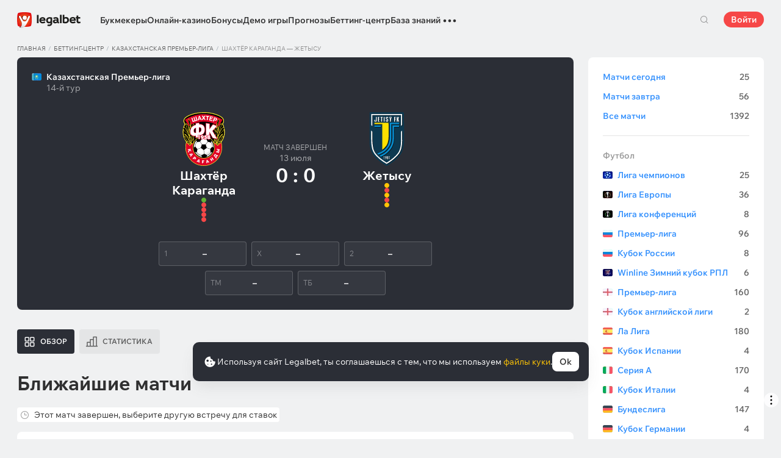

--- FILE ---
content_type: text/html; charset=UTF-8
request_url: https://legalbet.by/match-center/shakhter_karaganda-zhetysu-13-07-2024/
body_size: 46266
content:

<!DOCTYPE html>
<html lang="ru">
<head>
    <meta charset="UTF-8">
    <meta name="viewport" content="width=device-width, initial-scale=1">
            <link rel="preload" href="/wp/fonts/legalbet-iconfont.ttf?5bfabeef95d825841caa" as="font" type="font/ttf" crossorigin>
<link rel="preload" href="/wp/fonts/WixMadeforText-Regular.woff2?1137aca054842fc7ec8c" as="font" type="font/woff2" crossorigin>
<link rel="preload" href="/wp/fonts/WixMadeforText-Bold.woff2?5e9e5e4bca623d8fbb12" as="font" type="font/woff2" crossorigin>
<link rel="preload" href="/wp/fonts/WixMadeforText-SemiBold.woff2?00865123f3f9809f1318" as="font" type="font/woff2" crossorigin>
<link rel="preload" href="https://cbzxy.com/ay/loader.js?v=1769025540" as="script" crossorigin>
<link rel="preconnect" href="https://mc.yandex.ru">
<link rel="preconnect" href="https://www.google-analytics.com">
<link rel="preconnect" href="https://www.googletagmanager.com">
<link rel="preconnect" href="https://socket.legalcdn.com">
        <link rel="preload" href="/wp/css/daily-widget.css?b81fae52c561ac319a13" as="style"><link rel="preload" href="/wp/css/plus-group.css?b59a34a4f01277b41456" as="style"><link rel="preload" href="/wp/css/site-menu.css?3adb5cc69a6ae43523b8" as="style"><link rel="preload" href="/wp/css/app_css-links-slider.css?fa81aa47e1341fe70870" as="style"><link rel="preload" href="/wp/css/betting-center.css?1df0e876e117a4104d40" as="style"><link rel="preload" href="/wp/css/app_css-betting-center.css?27991c4327d2ff16079b" as="style"><link rel="preload" href="/wp/css/app_css-_tooltip-locked.css?115e3ba15546e6b1fba3" as="style"><link rel="preload" href="/wp/css/app_css-_slider-image-popup.css?59e9901e8e7f7d4c290c" as="style"><link rel="preload" href="/wp/css/app_css-_round-nav.css?066ff54d0d4c92f68251" as="style"><link rel="preload" href="/wp/css/node_modules-swiper-bundle.min.css?4dc49d4413a17629ac12" as="style"><link rel="preload" href="/wp/css/app_css-_slider-base.css?10233e473636f790c799" as="style"><link rel="preload" href="/wp/css/app_css-tournament.css?99510a502016d0aaad0b" as="style"><link rel="stylesheet" href="/wp/css/app_css-tournament.css?99510a502016d0aaad0b"><link rel="stylesheet" href="/wp/css/app_css-_slider-base.css?10233e473636f790c799"><link rel="stylesheet" href="/wp/css/node_modules-swiper-bundle.min.css?4dc49d4413a17629ac12"><link rel="stylesheet" href="/wp/css/app_css-_round-nav.css?066ff54d0d4c92f68251"><link rel="stylesheet" href="/wp/css/app_css-_slider-image-popup.css?59e9901e8e7f7d4c290c"><link rel="stylesheet" href="/wp/css/app_css-_tooltip-locked.css?115e3ba15546e6b1fba3"><link rel="stylesheet" href="/wp/css/app_css-betting-center.css?27991c4327d2ff16079b"><link rel="stylesheet" href="/wp/css/betting-center.css?1df0e876e117a4104d40"><link rel="stylesheet" href="/wp/css/app_css-links-slider.css?fa81aa47e1341fe70870"><link rel="stylesheet" href="/wp/css/site-menu.css?3adb5cc69a6ae43523b8"><link rel="stylesheet" href="/wp/css/plus-group.css?b59a34a4f01277b41456"><link rel="stylesheet" href="/wp/css/daily-widget.css?b81fae52c561ac319a13">

    <style type="text/css">        .c-130001by,.bar-130001by:hover,.c-130001-gradientby{background:#144c79}.c-130020by,.bar-130020by:hover,.c-130020-gradientby{background:#f36f21}.c-130022by,.bar-130022by:hover,.c-130022-gradientby{background:#0988d1}.c-130024by,.bar-130024by:hover,.c-130024-gradientby{background:#0a0b0a}.c-130025by,.bar-130025by:hover,.c-130025-gradientby{background:#008ac0}.c-130026by,.bar-130026by:hover,.c-130026-gradientby{background:#212f4f}.c-130027by,.bar-130027by:hover,.c-130027-gradientby{background:#027b5b}.c-130028by,.bar-130028by:hover,.c-130028-gradientby{background:#1e2737}.c-130029by,.bar-130029by:hover,.c-130029-gradientby{background:#000000}.c-130030by,.bar-130030by:hover,.c-130030-gradientby{background:#f01e28}.c-130031by,.bar-130031by:hover,.c-130031-gradientby{background:#b40000}.c-130032by,.bar-130032by:hover,.c-130032-gradientby{background:#000000}.c-130033by,.bar-130033by:hover,.c-130033-gradientby{background:#273a47}.c-130034by,.bar-130034by:hover,.c-130034-gradientby{background:#016a4c}.c-130035by,.bar-130035by:hover,.c-130035-gradientby{background:#cb2129}.c-130037by,.bar-130037by:hover,.c-130037-gradientby{background:#d42a28}.c-130039by,.bar-130039by:hover,.c-130039-gradientby{background:#30722d}.c-130040by,.bar-130040by:hover,.c-130040-gradientby{background:#006fa6}.c-130041by,.bar-130041by:hover,.c-130041-gradientby{background:#9c0204}.c-130042by,.bar-130042by:hover,.c-130042-gradientby{background:#e20e05}.c-130043by,.bar-130043by:hover,.c-130043-gradientby{background:#233b7a}.c-130044by,.bar-130044by:hover,.c-130044-gradientby{background:#000000}.c-130046by,.bar-130046by:hover,.c-130046-gradientby{background:#000000}.c-130048by,.bar-130048by:hover,.c-130048-gradientby{background:#000000}.c-130050by,.bar-130050by:hover,.c-130050-gradientby{background:#3a3a3a}.c-130052by,.bar-130052by:hover,.c-130052-gradientby{background:#000000}.c-130056by,.bar-130056by:hover,.c-130056-gradientby{background:#000000}.c-130060by,.bar-130060by:hover,.c-130060-gradientby{background:#772a83}.c-130062by,.bar-130062by:hover,.c-130062-gradientby{background:#000000}.c-130064by,.bar-130064by:hover,.c-130064-gradientby{background:#000000}.c-130066by,.bar-130066by:hover,.c-130066-gradientby{background:#000000}.c-130070by,.bar-130070by:hover,.c-130070-gradientby{background:#000000}.c-130072by,.bar-130072by:hover,.c-130072-gradientby{background:#000000}.c-130076by,.bar-130076by:hover,.c-130076-gradientby{background:#4c4c4c}.c-130078by,.bar-130078by:hover,.c-130078-gradientby{background:#26621c}.c-130080by,.bar-130080by:hover,.c-130080-gradientby{background:#000000}.c-130084by,.bar-130084by:hover,.c-130084-gradientby{background:#000000}.c-130086by,.bar-130086by:hover,.c-130086-gradientby{background:#000000}.c-130090by,.bar-130090by:hover,.c-130090-gradientby{background:#000000}.c-130092by,.bar-130092by:hover,.c-130092-gradientby{background:#000000}.c-130094by,.bar-130094by:hover,.c-130094-gradientby{background:#000000}.c-130096by,.bar-130096by:hover,.c-130096-gradientby{background:#c52127}.c-130098by,.bar-130098by:hover,.c-130098-gradientby{background:#0b6c9d}.c-130102by,.bar-130102by:hover,.c-130102-gradientby{background:#000000}.c-130106by,.bar-130106by:hover,.c-130106-gradientby{background:#007bff}.c-130108by,.bar-130108by:hover,.c-130108-gradientby{background:#000000}.c-130112by,.bar-130112by:hover,.c-130112-gradientby{background:#000000}.c-130114by,.bar-130114by:hover,.c-130114-gradientby{background:#000000}.c-130118by,.bar-130118by:hover,.c-130118-gradientby{background:#000000}.c-130120by,.bar-130120by:hover,.c-130120-gradientby{background:#000000}.c-130122by,.bar-130122by:hover,.c-130122-gradientby{background:#626066}.c-130124by,.bar-130124by:hover,.c-130124-gradientby{background:#000000}.c-130126by,.bar-130126by:hover,.c-130126-gradientby{background:#ea7225}.c-130132by,.bar-130132by:hover,.c-130132-gradientby{background:#000000}.c-130134by,.bar-130134by:hover,.c-130134-gradientby{background:#000000}.c-130136by,.bar-130136by:hover,.c-130136-gradientby{background:#000000}.c-130140by,.bar-130140by:hover,.c-130140-gradientby{background:#000000}.c-130142by,.bar-130142by:hover,.c-130142-gradientby{background:#000000}.c-130144by,.bar-130144by:hover,.c-130144-gradientby{background:#e72d2f}.c-130146by,.bar-130146by:hover,.c-130146-gradientby{background:#fc0100}.c-130148by,.bar-130148by:hover,.c-130148-gradientby{background:#000000}.c-130150by,.bar-130150by:hover,.c-130150-gradientby{background:#000000}.c-130152by,.bar-130152by:hover,.c-130152-gradientby{background:#000000}.c-130154by,.bar-130154by:hover,.c-130154-gradientby{background:#000000}.c-130156by,.bar-130156by:hover,.c-130156-gradientby{background:#000000}.c-130158by,.bar-130158by:hover,.c-130158-gradientby{background:#000000}.c-130160by,.bar-130160by:hover,.c-130160-gradientby{background:#000000}.c-130162by,.bar-130162by:hover,.c-130162-gradientby{background:#005947}.c-130164by,.bar-130164by:hover,.c-130164-gradientby{background:#ab1318}.c-130166by,.bar-130166by:hover,.c-130166-gradientby{background:#fa6200}.c-130168by,.bar-130168by:hover,.c-130168-gradientby{background:#000000}.c-130170by,.bar-130170by:hover,.c-130170-gradientby{background:#004990}.c-130176by,.bar-130176by:hover,.c-130176-gradientby{background:#2babda}.c-130178by,.bar-130178by:hover,.c-130178-gradientby{background:#1b1e1c}.c-130180by,.bar-130180by:hover,.c-130180-gradientby{background:#000000}.c-130182by,.bar-130182by:hover,.c-130182-gradientby{background:#000000}.c-130184by,.bar-130184by:hover,.c-130184-gradientby{background:#000000}.c-130186by,.bar-130186by:hover,.c-130186-gradientby{background:#000000}.c-130188by,.bar-130188by:hover,.c-130188-gradientby{background:#000000}.c-130190by,.bar-130190by:hover,.c-130190-gradientby{background:#000000}.c-130196by,.bar-130196by:hover,.c-130196-gradientby{background:#000000}.c-130198by,.bar-130198by:hover,.c-130198-gradientby{background:#000000}.c-130202by,.bar-130202by:hover,.c-130202-gradientby{background:#000000}.c-130206by,.bar-130206by:hover,.c-130206-gradientby{background:#262626}.c-130208by,.bar-130208by:hover,.c-130208-gradientby{background:#1b8fcd}.c-130210by,.bar-130210by:hover,.c-130210-gradientby{background:#126f8e}.c-130212by,.bar-130212by:hover,.c-130212-gradientby{background:#121516}.c-130220by,.bar-130220by:hover,.c-130220-gradientby{background:#d10d15}.c-130221by,.bar-130221by:hover,.c-130221-gradientby{background:#bd0000}.c-130223by,.bar-130223by:hover,.c-130223-gradientby{background:#1a1a1a}.c-130225by,.bar-130225by:hover,.c-130225-gradientby{background:#0059bd}.c-130227by,.bar-130227by:hover,.c-130227-gradientby{background:#b90069}.c-130229by,.bar-130229by:hover,.c-130229-gradientby{background:#d92585}.c-130231by,.bar-130231by:hover,.c-130231-gradientby{background:#000000}.c-130232by,.bar-130232by:hover,.c-130232-gradientby{background:#000000}.c-130236by,.bar-130236by:hover,.c-130236-gradientby{background:#383938}.c-130326by,.bar-130326by:hover,.c-130326-gradientby{background:#000000}.c-130331by,.bar-130331by:hover,.c-130331-gradientby{background:#000000}.c-130351by,.bar-130351by:hover,.c-130351-gradientby{background:#000000}.c-130361by,.bar-130361by:hover,.c-130361-gradientby{background:#000000}.c-130371by,.bar-130371by:hover,.c-130371-gradientby{background:#000000}.c-130381by,.bar-130381by:hover,.c-130381-gradientby{background:#000000}.c-130391by,.bar-130391by:hover,.c-130391-gradientby{background:#000000}.c-130393by,.bar-130393by:hover,.c-130393-gradientby{background:#0070b9}.c-130401by,.bar-130401by:hover,.c-130401-gradientby{background:#ffffff}.c-130413by,.bar-130413by:hover,.c-130413-gradientby{background:#273341}.c-130421by,.bar-130421by:hover,.c-130421-gradientby{background:#000000}.c-130433by,.bar-130433by:hover,.c-130433-gradientby{background:#293035}.c-130441by,.bar-130441by:hover,.c-130441-gradientby{background:#000000}.c-130453by,.bar-130453by:hover,.c-130453-gradientby{background:#404041}.c-130461by,.bar-130461by:hover,.c-130461-gradientby{background:#000000}.c-130473by,.bar-130473by:hover,.c-130473-gradientby{background:#ef3e46}.c-130481by,.bar-130481by:hover,.c-130481-gradientby{background:#000000}.c-130493by,.bar-130493by:hover,.c-130493-gradientby{background:#0f1319}.c-130501by,.bar-130501by:hover,.c-130501-gradientby{background:#000000}.c-130513by,.bar-130513by:hover,.c-130513-gradientby{background:#e02317}.c-130521by,.bar-130521by:hover,.c-130521-gradientby{background:#000000}.c-130533by,.bar-130533by:hover,.c-130533-gradientby{background:#000077}.c-130541by,.bar-130541by:hover,.c-130541-gradientby{background:#000000}.c-130553by,.bar-130553by:hover,.c-130553-gradientby{background:#276da4}.c-130561by,.bar-130561by:hover,.c-130561-gradientby{background:#000077}.c-130573by,.bar-130573by:hover,.c-130573-gradientby{background:#000000}.c-130581by,.bar-130581by:hover,.c-130581-gradientby{background:#000000}.c-130601by,.bar-130601by:hover,.c-130601-gradientby{background:#000000}.c-130621by,.bar-130621by:hover,.c-130621-gradientby{background:#000000}.c-130641by,.bar-130641by:hover,.c-130641-gradientby{background:#000000}.c-130661by,.bar-130661by:hover,.c-130661-gradientby{background:#000000}.c-130681by,.bar-130681by:hover,.c-130681-gradientby{background:#000000}.c-130701by,.bar-130701by:hover,.c-130701-gradientby{background:#000000}.c-130761by,.bar-130761by:hover,.c-130761-gradientby{background:#000000}.c-130781by,.bar-130781by:hover,.c-130781-gradientby{background:#000000}.c-130821by,.bar-130821by:hover,.c-130821-gradientby{background:#000000}.c-130841by,.bar-130841by:hover,.c-130841-gradientby{background:#000000}.c-130861by,.bar-130861by:hover,.c-130861-gradientby{background:#000000}.c-130881by,.bar-130881by:hover,.c-130881-gradientby{background:#000000}.c-130901by,.bar-130901by:hover,.c-130901-gradientby{background:#000000}.c-130921by,.bar-130921by:hover,.c-130921-gradientby{background:#000000}.c-130941by,.bar-130941by:hover,.c-130941-gradientby{background:#000000}.c-130961by,.bar-130961by:hover,.c-130961-gradientby{background:#2a2a28}.c-130981by,.bar-130981by:hover,.c-130981-gradientby{background:#000000}.c-131001by,.bar-131001by:hover,.c-131001-gradientby{background:#000000}.c-131021by,.bar-131021by:hover,.c-131021-gradientby{background:#000000}.c-131041by,.bar-131041by:hover,.c-131041-gradientby{background:#000000}.c-131061by,.bar-131061by:hover,.c-131061-gradientby{background:#000000}.c-131081by,.bar-131081by:hover,.c-131081-gradientby{background:#000000}.c-131101by,.bar-131101by:hover,.c-131101-gradientby{background:#000000}.c-131141by,.bar-131141by:hover,.c-131141-gradientby{background:#000000}.c-131161by,.bar-131161by:hover,.c-131161-gradientby{background:#000000}.c-131181by,.bar-131181by:hover,.c-131181-gradientby{background:#000000}.c-131201by,.bar-131201by:hover,.c-131201-gradientby{background:#000000}.c-131241by,.bar-131241by:hover,.c-131241-gradientby{background:#000000}.c-131281by,.bar-131281by:hover,.c-131281-gradientby{background:#000000}.c-131301by,.bar-131301by:hover,.c-131301-gradientby{background:#000000}.c-131321by,.bar-131321by:hover,.c-131321-gradientby{background:#000000}.c-131333by,.bar-131333by:hover,.c-131333-gradientby{background:#ff6a13}.c-131353by,.bar-131353by:hover,.c-131353-gradientby{background:#293035}.c-131373by,.bar-131373by:hover,.c-131373-gradientby{background:#ffd503}.c-131393by,.bar-131393by:hover,.c-131393-gradientby{background:#0070b9}.c-131413by,.bar-131413by:hover,.c-131413-gradientby{background:#0189b9}.c-131433by,.bar-131433by:hover,.c-131433-gradientby{background:#000000}.c-131453by,.bar-131453by:hover,.c-131453-gradientby{background:#000000}.c-131473by,.bar-131473by:hover,.c-131473-gradientby{background:#000000}.c-131493by,.bar-131493by:hover,.c-131493-gradientby{background:#000000}.c-131513by,.bar-131513by:hover,.c-131513-gradientby{background:#000000}.c-131533by,.bar-131533by:hover,.c-131533-gradientby{background:#000000}.c-131553by,.bar-131553by:hover,.c-131553-gradientby{background:#000000}.c-131573by,.bar-131573by:hover,.c-131573-gradientby{background:#000000}.c-131593by,.bar-131593by:hover,.c-131593-gradientby{background:#000000}.c-131613by,.bar-131613by:hover,.c-131613-gradientby{background:#000000}.c-131633by,.bar-131633by:hover,.c-131633-gradientby{background:#000000}.c-131653by,.bar-131653by:hover,.c-131653-gradientby{background:#000000}.c-131673by,.bar-131673by:hover,.c-131673-gradientby{background:#000000}.c-131693by,.bar-131693by:hover,.c-131693-gradientby{background:#000000}.c-131713by,.bar-131713by:hover,.c-131713-gradientby{background:#000000}.c-131733by,.bar-131733by:hover,.c-131733-gradientby{background:#000000}.c-131753by,.bar-131753by:hover,.c-131753-gradientby{background:#000000}.c-131773by,.bar-131773by:hover,.c-131773-gradientby{background:#012139}.c-131793by,.bar-131793by:hover,.c-131793-gradientby{background:#000000}.c-131813by,.bar-131813by:hover,.c-131813-gradientby{background:#000000}.c-131833by,.bar-131833by:hover,.c-131833-gradientby{background:#000000}.c-131853by,.bar-131853by:hover,.c-131853-gradientby{background:#000000}.c-131873by,.bar-131873by:hover,.c-131873-gradientby{background:#120f29}.c-131893by,.bar-131893by:hover,.c-131893-gradientby{background:#1c1d1e}.c-131913by,.bar-131913by:hover,.c-131913-gradientby{background:#000000}.c-131933by,.bar-131933by:hover,.c-131933-gradientby{background:#000000}.c-999941by,.bar-999941by:hover,.c-999941-gradientby{background:#231f20}.c-1005141by,.bar-1005141by:hover,.c-1005141-gradientby{background:#000000}.c-1005341by,.bar-1005341by:hover,.c-1005341-gradientby{background:#000000}.c-1005361by,.bar-1005361by:hover,.c-1005361-gradientby{background:#000000}
	</style>
        
    <meta http-equiv="X-UA-Compatible" content="IE=edge">
            <title>Результат Шахтер — Жетысу 13 июля 2024: счёт матча, какой коэффициент сыграл</title>
                                    <meta name="description" content="⚽ Все о матче Шахтер - Жетысу статистика для ставок, прогнозы экспертов, отборные коэффициенты в беттинг-центре Legalbet на игру 13 июля 2024"/>
                <meta name="robots" content="noindex,nofollow"/>
    
                        <link rel="shortcut icon" href="https://web.legalcdn.org/img/favicons4/favicon-48x48.ico" >
<link rel="shortcut icon" type="image/png" href="https://web.legalcdn.org/img/favicons4/favicon-48x48.png" >
<link rel="apple-touch-icon" href="https://web.legalcdn.org/wp/images/a2hs-daily/192x192.442db58ae7dac32d1cd3.png">
<link rel="mask-icon" href="https://web.legalcdn.org/img/favicons4/safari-pinned-tab.svg" color="#d0021b">
<meta name="theme-color" content="#ffffff">
    <meta property="og:locale" content="ru_BY"/>
    <meta property="og:type" content="article"/>
    <meta property="og:site_name" content="legalbet.by"/>
    <meta property="og:title" content="Результат Шахтер — Жетысу 13 июля 2024: счёт матча, какой коэффициент сыграл"/>
    <meta property="og:description" content="⚽ Все о матче Шахтер - Жетысу статистика для ставок, прогнозы экспертов, отборные коэффициенты в беттинг-центре Legalbet на игру 13 июля 2024"/>
    <meta property="og:url" content="https://legalbet.by/match-center/shakhter_karaganda-zhetysu-13-07-2024/"/>
    <meta name="twitter:url" content="https://legalbet.by/match-center/shakhter_karaganda-zhetysu-13-07-2024/"/>
    <meta name="twitter:title" content="Результат Шахтер — Жетысу 13 июля 2024: счёт матча, какой коэффициент сыграл"/>
    <meta name="twitter:description" content="⚽ Все о матче Шахтер - Жетысу статистика для ставок, прогнозы экспертов, отборные коэффициенты в беттинг-центре Legalbet на игру 13 июля 2024"/>
                                <meta name="ahrefs-site-verification" content="644a0e6f74d8943c2da11358354323f8ff784f066f39a382c0ff5c65ce5375f2">
    <meta name="yandex-verification" content="60be44093a7e3ca0" />
            
    <meta name="twitter:card" content="summary_large_image">
<meta property="og:image" content="https://web.legalcdn.org/img/social_meta/social_meta_match.png" />
<meta name="twitter:image" content="https://web.legalcdn.org/img/social_meta/social_meta_match.png"/>

            <link rel="canonical" href="https://legalbet.by/match-center/shakhter_karaganda-zhetysu-13-07-2024/"/>
            
    
</head>

<body data-auth="0" class="is-legalbet is-not-mobile  light-theme-menu-flag" data-locale="by">

<!--site header begin-->



<!--site header end-->

<div class="site-layout ">
    <main class="site-content ">
		                                                        
		        <header class="header site-header compact site-header_sticky match-with-tabs">
            <div class="site-heaer__inner  ">
                <div class="container site-menu-container-js ">
					                    

<div class="site-header-new-menu-container">
	<div class="new-site-menu-vue ssr-vue-app"
		 data-data="{&quot;menu_items&quot;:[{&quot;id&quot;:&quot;a9c4170d-c8ff-40a2-a91c-83b1de4ea3f0&quot;,&quot;url&quot;:&quot;&quot;,&quot;icon&quot;:&quot;&quot;,&quot;type&quot;:&quot;section&quot;,&quot;level&quot;:1,&quot;title&quot;:&quot;&quot;,&quot;status&quot;:&quot;&quot;,&quot;children&quot;:[{&quot;id&quot;:&quot;48052eff-2480-4c90-af14-6fdfba953c26&quot;,&quot;url&quot;:&quot;\/bukmekerskye-kontory\/&quot;,&quot;icon&quot;:&quot;rating&quot;,&quot;type&quot;:&quot;menu&quot;,&quot;level&quot;:1,&quot;title&quot;:&quot;\u0411\u0443\u043a\u043c\u0435\u043a\u0435\u0440\u044b&quot;,&quot;status&quot;:&quot;&quot;,&quot;children&quot;:[{&quot;id&quot;:&quot;c124359d-6e6e-4601-a17a-ae07d9eda4f5&quot;,&quot;url&quot;:&quot;&quot;,&quot;icon&quot;:&quot;&quot;,&quot;type&quot;:&quot;section&quot;,&quot;level&quot;:2,&quot;title&quot;:&quot;&quot;,&quot;status&quot;:&quot;&quot;,&quot;children&quot;:[{&quot;id&quot;:&quot;49b1fb16-5f9e-4eea-8a8b-9e3464e32de5&quot;,&quot;url&quot;:&quot;\/rating-user\/&quot;,&quot;icon&quot;:&quot;like&quot;,&quot;type&quot;:&quot;menu&quot;,&quot;level&quot;:2,&quot;title&quot;:&quot;\u041d\u0430\u0440\u043e\u0434\u043d\u044b\u0439 \u0440\u0435\u0439\u0442\u0438\u043d\u0433&quot;,&quot;status&quot;:&quot;&quot;,&quot;children&quot;:[],&quot;iconPool&quot;:&quot;generalIconPool&quot;,&quot;isHidden&quot;:false,&quot;isDefaultShow&quot;:false,&quot;geoAllowedLocales&quot;:[]},{&quot;id&quot;:&quot;be6af3d0-4615-413a-a866-495caeabdfa4&quot;,&quot;url&quot;:&quot;\/rating-odds\/&quot;,&quot;icon&quot;:&quot;percent&quot;,&quot;type&quot;:&quot;menu&quot;,&quot;level&quot;:2,&quot;title&quot;:&quot;\u0420\u0435\u0439\u0442\u0438\u043d\u0433 \u043f\u043e \u043a\u043e\u044d\u0444\u0444\u0438\u0446\u0438\u0435\u043d\u0442\u0430\u043c&quot;,&quot;status&quot;:&quot;&quot;,&quot;children&quot;:[],&quot;iconPool&quot;:&quot;generalIconPool&quot;,&quot;isHidden&quot;:false,&quot;isDefaultShow&quot;:false,&quot;geoAllowedLocales&quot;:[]},{&quot;id&quot;:&quot;95017824-b74f-4ddd-b2bd-242ec523d1c1&quot;,&quot;url&quot;:&quot;\/rating-line\/&quot;,&quot;icon&quot;:&quot;upright&quot;,&quot;type&quot;:&quot;menu&quot;,&quot;level&quot;:2,&quot;title&quot;:&quot;\u0420\u0435\u0439\u0442\u0438\u043d\u0433 \u043f\u043e \u0432\u044b\u0431\u043e\u0440\u0443 \u0441\u0442\u0430\u0432\u043e\u043a&quot;,&quot;status&quot;:&quot;&quot;,&quot;children&quot;:[],&quot;iconPool&quot;:&quot;generalIconPool&quot;,&quot;isHidden&quot;:false,&quot;isDefaultShow&quot;:false,&quot;geoAllowedLocales&quot;:[]},{&quot;id&quot;:&quot;eb6e211f-6fb8-4f9a-9062-dd64e40fd11e&quot;,&quot;url&quot;:&quot;\/rating-live\/&quot;,&quot;icon&quot;:&quot;live&quot;,&quot;type&quot;:&quot;menu&quot;,&quot;level&quot;:2,&quot;title&quot;:&quot;\u0420\u0435\u0439\u0442\u0438\u043d\u0433 Live&quot;,&quot;status&quot;:&quot;&quot;,&quot;children&quot;:[],&quot;iconPool&quot;:&quot;generalIconPool&quot;,&quot;isHidden&quot;:false,&quot;isDefaultShow&quot;:false,&quot;geoAllowedLocales&quot;:[]},{&quot;id&quot;:&quot;f5b225a4-4987-47bc-b8b0-d16baf2425bc&quot;,&quot;url&quot;:&quot;\/rating-cybersport\/&quot;,&quot;icon&quot;:&quot;cybersport&quot;,&quot;type&quot;:&quot;menu&quot;,&quot;level&quot;:2,&quot;title&quot;:&quot;\u041a\u0438\u0431\u0435\u0440\u0441\u043f\u043e\u0440\u0442&quot;,&quot;status&quot;:&quot;&quot;,&quot;children&quot;:[],&quot;iconPool&quot;:&quot;generalIconPool&quot;,&quot;isHidden&quot;:false,&quot;isDefaultShow&quot;:false,&quot;geoAllowedLocales&quot;:[]},{&quot;id&quot;:&quot;09e1514b-3996-4471-a09b-cbb76a5bd6e9&quot;,&quot;url&quot;:&quot;\/rating-bonus\/&quot;,&quot;icon&quot;:&quot;bonus&quot;,&quot;type&quot;:&quot;menu&quot;,&quot;level&quot;:2,&quot;title&quot;:&quot;\u0411\u0443\u043a\u043c\u0435\u043a\u0435\u0440\u044b \u0441 \u0431\u043e\u043d\u0443\u0441\u0430\u043c\u0438&quot;,&quot;status&quot;:&quot;&quot;,&quot;children&quot;:[],&quot;iconPool&quot;:&quot;generalIconPool&quot;,&quot;isHidden&quot;:false,&quot;isDefaultShow&quot;:false,&quot;geoAllowedLocales&quot;:[]},{&quot;id&quot;:&quot;bbf9398e-d070-4d48-881f-0afeddbd94b8&quot;,&quot;url&quot;:&quot;\/bookmakers-on-mobile-devices\/&quot;,&quot;icon&quot;:&quot;mobile&quot;,&quot;type&quot;:&quot;menu&quot;,&quot;level&quot;:2,&quot;title&quot;:&quot;\u0411\u0443\u043a\u043c\u0435\u043a\u0435\u0440\u044b \u043d\u0430 \u043c\u043e\u0431\u0438\u043b\u044c\u043d\u044b\u0445&quot;,&quot;status&quot;:&quot;&quot;,&quot;children&quot;:[],&quot;iconPool&quot;:&quot;generalIconPool&quot;,&quot;isHidden&quot;:false,&quot;isDefaultShow&quot;:false,&quot;geoAllowedLocales&quot;:[]},{&quot;id&quot;:&quot;22ef6876-b6d7-41d9-bfe7-37c9476724c6&quot;,&quot;url&quot;:&quot;\/bukmekerskye-kontory\/&quot;,&quot;icon&quot;:&quot;legal&quot;,&quot;type&quot;:&quot;menu&quot;,&quot;level&quot;:2,&quot;title&quot;:&quot;\u0412\u0441\u0435 \u043b\u0435\u0433\u0430\u043b\u044c\u043d\u044b\u0435 \u0431\u0443\u043a\u043c\u0435\u043a\u0435\u0440\u044b&quot;,&quot;status&quot;:&quot;&quot;,&quot;children&quot;:[],&quot;iconPool&quot;:&quot;generalIconPool&quot;,&quot;isHidden&quot;:false,&quot;isDefaultShow&quot;:false,&quot;geoAllowedLocales&quot;:[]},{&quot;id&quot;:&quot;961299df-ca72-4fc2-9e43-d1b3f0d1df6a&quot;,&quot;url&quot;:&quot;\/ratings\/&quot;,&quot;icon&quot;:&quot;olympic&quot;,&quot;type&quot;:&quot;menu&quot;,&quot;level&quot;:2,&quot;title&quot;:&quot;\u0412\u0441\u0435 \u0440\u0435\u0439\u0442\u0438\u043d\u0433\u0438 \u0431\u0443\u043a\u043c\u0435\u043a\u0435\u0440\u043e\u0432&quot;,&quot;status&quot;:&quot;&quot;,&quot;children&quot;:[],&quot;iconPool&quot;:&quot;generalIconPool&quot;,&quot;isHidden&quot;:false,&quot;menuType&quot;:&quot;default&quot;,&quot;slimColumn&quot;:false,&quot;isDefaultShow&quot;:false,&quot;isHiddenDesktop&quot;:false,&quot;geoAllowedLocales&quot;:[]},{&quot;id&quot;:&quot;936f2ebc-2e4f-4b18-8206-3aa4c4bf7cf6&quot;,&quot;url&quot;:&quot;\/bukmekerskye-kontory\/sets\/&quot;,&quot;icon&quot;:&quot;filter&quot;,&quot;type&quot;:&quot;menu&quot;,&quot;level&quot;:2,&quot;title&quot;:&quot;\u0412\u0441\u0435 \u043f\u043e\u0434\u0431\u043e\u0440\u043a\u0438 \u0431\u0443\u043a\u043c\u0435\u043a\u0435\u0440\u043e\u0432&quot;,&quot;status&quot;:&quot;&quot;,&quot;children&quot;:[],&quot;iconPool&quot;:&quot;generalIconPool&quot;,&quot;isHidden&quot;:false,&quot;menuType&quot;:&quot;default&quot;,&quot;slimColumn&quot;:false,&quot;isDefaultShow&quot;:false,&quot;isHiddenDesktop&quot;:false,&quot;geoAllowedLocales&quot;:[]},{&quot;id&quot;:&quot;efc660bd-3720-4851-b8cc-ad3bd08b6113&quot;,&quot;url&quot;:&quot;&quot;,&quot;icon&quot;:&quot;android&quot;,&quot;type&quot;:&quot;menu&quot;,&quot;level&quot;:2,&quot;title&quot;:&quot;B\u0441\u0435 \u043f\u0440\u0438\u043b\u043e\u0436\u0435\u043d\u0438\u044f \u0434\u043b\u044f Android&quot;,&quot;status&quot;:&quot;&quot;,&quot;children&quot;:[{&quot;id&quot;:&quot;2eba6c92-4ed6-4e5a-a281-10368fd6a382&quot;,&quot;url&quot;:&quot;&quot;,&quot;icon&quot;:&quot;&quot;,&quot;type&quot;:&quot;section&quot;,&quot;level&quot;:3,&quot;title&quot;:&quot;&quot;,&quot;status&quot;:&quot;&quot;,&quot;children&quot;:[{&quot;id&quot;:&quot;a61ede75-8576-44c5-85a3-31b72d903993&quot;,&quot;url&quot;:&quot;\/shkola-bettinga\/mobilnoe-prilozhenie-betera\/&quot;,&quot;icon&quot;:&quot;\/cdn\/static\/75\/10\/6336937308fcc_1664521075.svg&quot;,&quot;type&quot;:&quot;menu&quot;,&quot;level&quot;:3,&quot;title&quot;:&quot;Betera&quot;,&quot;status&quot;:&quot;&quot;,&quot;children&quot;:[],&quot;iconPool&quot;:&quot;bkIconPool&quot;,&quot;isHidden&quot;:false,&quot;isDefaultShow&quot;:false,&quot;geoAllowedLocales&quot;:[]},{&quot;id&quot;:&quot;cf427c68-91ed-4553-975a-81967c6c6754&quot;,&quot;url&quot;:&quot;\/shkola-bettinga\/mobilnoe-prilozhenie-bk-fonbet-gde-skachat-i-kak-zaklyuchat-pari\/&quot;,&quot;icon&quot;:&quot;\/cdn\/static\/65\/76\/62a060a19011b_1654677665.svg&quot;,&quot;type&quot;:&quot;menu&quot;,&quot;level&quot;:3,&quot;title&quot;:&quot;Fonbet&quot;,&quot;status&quot;:&quot;&quot;,&quot;children&quot;:[],&quot;iconPool&quot;:&quot;bkIconPool&quot;,&quot;isHidden&quot;:false,&quot;isDefaultShow&quot;:false,&quot;geoAllowedLocales&quot;:[]},{&quot;id&quot;:&quot;2e1bd66f-ecd1-4e45-9c6c-c1eaf25c4672&quot;,&quot;url&quot;:&quot;\/shkola-bettinga\/mobilnoe-prilozhenie-bk-winline\/&quot;,&quot;icon&quot;:&quot;\/cdn\/static\/41\/64\/6310d0e901645_1662046441.svg&quot;,&quot;type&quot;:&quot;menu&quot;,&quot;level&quot;:3,&quot;title&quot;:&quot;Winline&quot;,&quot;status&quot;:&quot;&quot;,&quot;children&quot;:[],&quot;iconPool&quot;:&quot;bkIconPool&quot;,&quot;isHidden&quot;:false,&quot;isDefaultShow&quot;:false,&quot;geoAllowedLocales&quot;:[]},{&quot;id&quot;:&quot;e19d77db-e7ac-45df-a685-38a550f0d5fe&quot;,&quot;url&quot;:&quot;\/shkola-bettinga\/mobilnoe-prilozenie-maxline\/&quot;,&quot;icon&quot;:&quot;\/cdn\/static\/22\/49\/655b573a2838d_1700484922.svg&quot;,&quot;type&quot;:&quot;menu&quot;,&quot;level&quot;:3,&quot;title&quot;:&quot;Maxline&quot;,&quot;status&quot;:&quot;&quot;,&quot;children&quot;:[],&quot;iconPool&quot;:&quot;bkIconPool&quot;,&quot;isHidden&quot;:false,&quot;isDefaultShow&quot;:false,&quot;geoAllowedLocales&quot;:[]},{&quot;id&quot;:&quot;74c5855b-74ef-48d2-ae02-ff3ea079f0b2&quot;,&quot;url&quot;:&quot;\/shkola-bettinga\/mobilnoe-prilozhenie-bk-marafon-kak-skachat-i-delat-stavki\/&quot;,&quot;icon&quot;:&quot;\/cdn\/static\/05\/80\/626fb50521e10_1651488005.svg&quot;,&quot;type&quot;:&quot;menu&quot;,&quot;level&quot;:3,&quot;title&quot;:&quot;\u041c\u0430\u0440\u0430\u0444\u043e\u043d&quot;,&quot;status&quot;:&quot;&quot;,&quot;children&quot;:[],&quot;iconPool&quot;:&quot;bkIconPool&quot;,&quot;isHidden&quot;:false,&quot;isDefaultShow&quot;:false,&quot;geoAllowedLocales&quot;:[]},{&quot;id&quot;:&quot;7c72470b-c73d-4635-bf10-6a242febbc96&quot;,&quot;url&quot;:&quot;\/shkola-bettinga\/skachat-prilozhenie-grandsport-na-android\/&quot;,&quot;icon&quot;:&quot;\/cdn\/static\/34\/95\/65818ede6664f_1702989534.svg&quot;,&quot;type&quot;:&quot;menu&quot;,&quot;level&quot;:3,&quot;title&quot;:&quot;Grandsport&quot;,&quot;status&quot;:&quot;&quot;,&quot;children&quot;:[],&quot;iconPool&quot;:&quot;bkIconPool&quot;,&quot;isHidden&quot;:false,&quot;isDefaultShow&quot;:false,&quot;geoAllowedLocales&quot;:[]},{&quot;id&quot;:&quot;9f05c504-a109-4d70-9fed-f01687b525c6&quot;,&quot;url&quot;:&quot;\/shkola-bettinga\/mobilnoe-prilozenie-betcity\/&quot;,&quot;icon&quot;:&quot;\/cdn\/static\/23\/51\/658d16632d17f_1703745123-64x64.png&quot;,&quot;type&quot;:&quot;menu&quot;,&quot;level&quot;:3,&quot;title&quot;:&quot;Betcity&quot;,&quot;status&quot;:&quot;&quot;,&quot;children&quot;:[],&quot;iconPool&quot;:&quot;bkIconPool&quot;,&quot;isHidden&quot;:false,&quot;isDefaultShow&quot;:false,&quot;geoAllowedLocales&quot;:[]}],&quot;iconPool&quot;:&quot;generalIconPool&quot;,&quot;isHidden&quot;:false,&quot;isDefaultShow&quot;:false,&quot;geoAllowedLocales&quot;:[]}],&quot;iconPool&quot;:&quot;generalIconPool&quot;,&quot;isHidden&quot;:false,&quot;isDefaultShow&quot;:false,&quot;isHiddenDesktop&quot;:true,&quot;geoAllowedLocales&quot;:[]},{&quot;id&quot;:&quot;96fe6e55-2b67-46fa-854a-1d87b4164e8b&quot;,&quot;url&quot;:&quot;&quot;,&quot;icon&quot;:&quot;iOS&quot;,&quot;type&quot;:&quot;menu&quot;,&quot;level&quot;:2,&quot;title&quot;:&quot;\u0412\u0441\u0435 \u043f\u0440\u0438\u043b\u043e\u0436\u0435\u043d\u0438\u044f \u0434\u043b\u044f IOS&quot;,&quot;status&quot;:&quot;&quot;,&quot;children&quot;:[{&quot;id&quot;:&quot;3600b2a2-1f58-4868-8bcd-1b318e050b4f&quot;,&quot;url&quot;:&quot;&quot;,&quot;icon&quot;:&quot;&quot;,&quot;type&quot;:&quot;section&quot;,&quot;level&quot;:3,&quot;title&quot;:&quot;&quot;,&quot;status&quot;:&quot;&quot;,&quot;children&quot;:[{&quot;id&quot;:&quot;55bd3e51-f099-471e-81b4-c7cf193fc763&quot;,&quot;url&quot;:&quot;\/shkola-bettinga\/mobilnoe-prilozhenie-betera\/&quot;,&quot;icon&quot;:&quot;\/cdn\/static\/75\/10\/6336937308fcc_1664521075.svg&quot;,&quot;type&quot;:&quot;menu&quot;,&quot;level&quot;:3,&quot;title&quot;:&quot;Betera&quot;,&quot;status&quot;:&quot;&quot;,&quot;children&quot;:[],&quot;iconPool&quot;:&quot;bkIconPool&quot;,&quot;isHidden&quot;:false,&quot;isDefaultShow&quot;:false,&quot;geoAllowedLocales&quot;:[]},{&quot;id&quot;:&quot;08b00e02-24a8-4db9-bde4-709bcc2b5963&quot;,&quot;url&quot;:&quot;\/shkola-bettinga\/mobilnoe-prilozhenie-bk-fonbet-gde-skachat-i-kak-zaklyuchat-pari\/&quot;,&quot;icon&quot;:&quot;\/cdn\/static\/65\/76\/62a060a19011b_1654677665.svg&quot;,&quot;type&quot;:&quot;menu&quot;,&quot;level&quot;:3,&quot;title&quot;:&quot;Fonbet&quot;,&quot;status&quot;:&quot;&quot;,&quot;children&quot;:[],&quot;iconPool&quot;:&quot;bkIconPool&quot;,&quot;isHidden&quot;:false,&quot;isDefaultShow&quot;:false,&quot;geoAllowedLocales&quot;:[]},{&quot;id&quot;:&quot;1356fa19-6b41-4c50-be7c-6804ba0f235e&quot;,&quot;url&quot;:&quot;\/shkola-bettinga\/mobilnoe-prilozhenie-bk-winline\/&quot;,&quot;icon&quot;:&quot;\/cdn\/static\/41\/64\/6310d0e901645_1662046441.svg&quot;,&quot;type&quot;:&quot;menu&quot;,&quot;level&quot;:3,&quot;title&quot;:&quot;Winline&quot;,&quot;status&quot;:&quot;&quot;,&quot;children&quot;:[],&quot;iconPool&quot;:&quot;bkIconPool&quot;,&quot;isHidden&quot;:false,&quot;isDefaultShow&quot;:false,&quot;geoAllowedLocales&quot;:[]},{&quot;id&quot;:&quot;fb599d49-f992-42c8-8a5e-4aeb0a76e6bb&quot;,&quot;url&quot;:&quot;\/shkola-bettinga\/mobilnoe-prilozenie-maxline\/&quot;,&quot;icon&quot;:&quot;\/cdn\/static\/22\/49\/655b573a2838d_1700484922.svg&quot;,&quot;type&quot;:&quot;menu&quot;,&quot;level&quot;:3,&quot;title&quot;:&quot;Maxline&quot;,&quot;status&quot;:&quot;&quot;,&quot;children&quot;:[],&quot;iconPool&quot;:&quot;bkIconPool&quot;,&quot;isHidden&quot;:false,&quot;isDefaultShow&quot;:false,&quot;geoAllowedLocales&quot;:[]},{&quot;id&quot;:&quot;61eb5c5f-a769-4c50-80a1-779bb0b7495b&quot;,&quot;url&quot;:&quot;\/shkola-bettinga\/mobilnoe-prilozhenie-bk-marafon-kak-skachat-i-delat-stavki\/&quot;,&quot;icon&quot;:&quot;\/cdn\/static\/05\/80\/626fb50521e10_1651488005.svg&quot;,&quot;type&quot;:&quot;menu&quot;,&quot;level&quot;:3,&quot;title&quot;:&quot;\u041c\u0430\u0440\u0430\u0444\u043e\u043d&quot;,&quot;status&quot;:&quot;&quot;,&quot;children&quot;:[],&quot;iconPool&quot;:&quot;bkIconPool&quot;,&quot;isHidden&quot;:false,&quot;isDefaultShow&quot;:false,&quot;geoAllowedLocales&quot;:[]},{&quot;id&quot;:&quot;52485f4b-b1ee-441f-bcfe-9960fc5ce802&quot;,&quot;url&quot;:&quot;\/shkola-bettinga\/mobilnoe-prilozenie-betcity\/&quot;,&quot;icon&quot;:&quot;\/cdn\/static\/23\/51\/658d16632d17f_1703745123-64x64.png&quot;,&quot;type&quot;:&quot;menu&quot;,&quot;level&quot;:3,&quot;title&quot;:&quot;Betcity&quot;,&quot;status&quot;:&quot;&quot;,&quot;children&quot;:[],&quot;iconPool&quot;:&quot;bkIconPool&quot;,&quot;isHidden&quot;:false,&quot;isDefaultShow&quot;:false,&quot;geoAllowedLocales&quot;:[]}],&quot;iconPool&quot;:&quot;generalIconPool&quot;,&quot;isHidden&quot;:false,&quot;isDefaultShow&quot;:false,&quot;geoAllowedLocales&quot;:[]}],&quot;iconPool&quot;:&quot;generalIconPool&quot;,&quot;isHidden&quot;:false,&quot;isDefaultShow&quot;:false,&quot;isHiddenDesktop&quot;:true,&quot;geoAllowedLocales&quot;:[]}],&quot;iconPool&quot;:&quot;generalIconPool&quot;,&quot;isHidden&quot;:false,&quot;isDefaultShow&quot;:false,&quot;geoAllowedLocales&quot;:[]}],&quot;iconPool&quot;:&quot;generalIconPool&quot;,&quot;isHidden&quot;:false,&quot;isDefaultShow&quot;:false,&quot;geoAllowedLocales&quot;:[]},{&quot;id&quot;:&quot;ee44bda8-60b9-466c-9930-c9b12db2dc8d&quot;,&quot;url&quot;:&quot;\/casino\/&quot;,&quot;icon&quot;:&quot;casino&quot;,&quot;type&quot;:&quot;menu&quot;,&quot;level&quot;:1,&quot;title&quot;:&quot;\u041e\u043d\u043b\u0430\u0439\u043d-\u043a\u0430\u0437\u0438\u043d\u043e&quot;,&quot;status&quot;:&quot;&quot;,&quot;children&quot;:[{&quot;id&quot;:&quot;d8711c3f-a2ad-4071-a929-73f55987882f&quot;,&quot;url&quot;:&quot;&quot;,&quot;icon&quot;:&quot;&quot;,&quot;type&quot;:&quot;section&quot;,&quot;level&quot;:2,&quot;title&quot;:&quot;&quot;,&quot;status&quot;:&quot;&quot;,&quot;children&quot;:[{&quot;id&quot;:&quot;279bd356-f7d2-4fa9-9d3b-628f78de920c&quot;,&quot;url&quot;:&quot;\/casino\/&quot;,&quot;icon&quot;:&quot;casino&quot;,&quot;type&quot;:&quot;menu&quot;,&quot;level&quot;:2,&quot;title&quot;:&quot;\u0412\u0441\u0435 \u043b\u0435\u0433\u0430\u043b\u044c\u043d\u044b\u0435 \u043a\u0430\u0437\u0438\u043d\u043e \u043e\u043d\u043b\u0430\u0439\u043d&quot;,&quot;status&quot;:&quot;&quot;,&quot;children&quot;:[],&quot;iconPool&quot;:&quot;generalIconPool&quot;,&quot;isHidden&quot;:false,&quot;isDefaultShow&quot;:false,&quot;geoAllowedLocales&quot;:[&quot;RU&quot;]},{&quot;id&quot;:&quot;86ccbba7-7f99-424b-a5de-e50a0d3a5b9f&quot;,&quot;url&quot;:&quot;\/casino\/bonus\/&quot;,&quot;icon&quot;:&quot;bonus&quot;,&quot;type&quot;:&quot;menu&quot;,&quot;level&quot;:2,&quot;title&quot;:&quot;\u041a\u0430\u0437\u0438\u043d\u043e \u0441 \u0431\u043e\u043d\u0443\u0441\u0430\u043c\u0438&quot;,&quot;status&quot;:&quot;&quot;,&quot;children&quot;:[],&quot;iconPool&quot;:&quot;generalIconPool&quot;,&quot;isHidden&quot;:false,&quot;isDefaultShow&quot;:false,&quot;geoAllowedLocales&quot;:[&quot;RU&quot;]},{&quot;id&quot;:&quot;75568c6c-3292-4897-8329-34dba4123099&quot;,&quot;url&quot;:&quot;\/casino\/bonus-za-registraciyu\/&quot;,&quot;icon&quot;:&quot;hihand&quot;,&quot;type&quot;:&quot;menu&quot;,&quot;level&quot;:2,&quot;title&quot;:&quot;\u041a\u0430\u0437\u0438\u043d\u043e \u0441 \u043f\u0440\u0438\u0432\u0435\u0442\u0441\u0442\u0432\u0435\u043d\u043d\u044b\u043c\u0438 \u0431\u043e\u043d\u0443\u0441\u0430\u043c\u0438&quot;,&quot;status&quot;:&quot;&quot;,&quot;children&quot;:[],&quot;iconPool&quot;:&quot;generalIconPool&quot;,&quot;isHidden&quot;:false,&quot;isDefaultShow&quot;:false,&quot;geoAllowedLocales&quot;:[&quot;RU&quot;]},{&quot;id&quot;:&quot;8c06d826-634b-43e4-9163-86db1d240872&quot;,&quot;url&quot;:&quot;\/casino\/bonus-bez-depozita\/&quot;,&quot;icon&quot;:&quot;no-deposite&quot;,&quot;type&quot;:&quot;menu&quot;,&quot;level&quot;:2,&quot;title&quot;:&quot;\u041a\u0430\u0437\u0438\u043d\u043e \u0441 \u0431\u0435\u0437\u0434\u0435\u043f\u043e\u0437\u0438\u0442\u043d\u044b\u043c\u0438 \u0431\u043e\u043d\u0443\u0441\u0430\u043c\u0438&quot;,&quot;status&quot;:&quot;&quot;,&quot;children&quot;:[],&quot;iconPool&quot;:&quot;generalIconPool&quot;,&quot;isHidden&quot;:false,&quot;isDefaultShow&quot;:false,&quot;geoAllowedLocales&quot;:[&quot;RU&quot;]},{&quot;id&quot;:&quot;06650955-bdc0-48dc-ae25-4e51276132e6&quot;,&quot;url&quot;:&quot;\/casino\/bonus-za-depozit\/&quot;,&quot;icon&quot;:&quot;deposite&quot;,&quot;type&quot;:&quot;menu&quot;,&quot;level&quot;:2,&quot;title&quot;:&quot;\u041a\u0430\u0437\u0438\u043d\u043e \u0441 \u0431\u043e\u043d\u0443\u0441\u0430\u043c\u0438 \u0437\u0430 \u0434\u0435\u043f\u043e\u0437\u0438\u0442&quot;,&quot;status&quot;:&quot;&quot;,&quot;children&quot;:[],&quot;iconPool&quot;:&quot;generalIconPool&quot;,&quot;isHidden&quot;:false,&quot;isDefaultShow&quot;:false,&quot;geoAllowedLocales&quot;:[&quot;RU&quot;]},{&quot;id&quot;:&quot;5cb70a0c-cae6-4eb1-ba65-b5409d1c90e5&quot;,&quot;url&quot;:&quot;\/casino\/frispiny\/&quot;,&quot;icon&quot;:&quot;freespin&quot;,&quot;type&quot;:&quot;menu&quot;,&quot;level&quot;:2,&quot;title&quot;:&quot;\u041a\u0430\u0437\u0438\u043d\u043e \u0441 \u0444\u0440\u0438\u0441\u043f\u0438\u043d\u0430\u043c\u0438&quot;,&quot;status&quot;:&quot;&quot;,&quot;children&quot;:[],&quot;iconPool&quot;:&quot;generalIconPool&quot;,&quot;isHidden&quot;:false,&quot;isDefaultShow&quot;:false,&quot;geoAllowedLocales&quot;:[&quot;RU&quot;]},{&quot;id&quot;:&quot;3c5d0bb9-b67c-4a90-a274-350b6fe52fc4&quot;,&quot;url&quot;:&quot;\/casino-wiki\/&quot;,&quot;icon&quot;:&quot;book-2&quot;,&quot;type&quot;:&quot;menu&quot;,&quot;level&quot;:2,&quot;title&quot;:&quot;\u0412\u0438\u043a\u0438 \u041a\u0430\u0437\u0438\u043d\u043e&quot;,&quot;status&quot;:&quot;&quot;,&quot;children&quot;:[],&quot;iconPool&quot;:&quot;generalIconPool&quot;,&quot;isHidden&quot;:false,&quot;isDefaultShow&quot;:false,&quot;geoAllowedLocales&quot;:[&quot;RU&quot;]}],&quot;iconPool&quot;:&quot;generalIconPool&quot;,&quot;isHidden&quot;:false,&quot;isDefaultShow&quot;:false,&quot;geoAllowedLocales&quot;:[]}],&quot;iconPool&quot;:&quot;generalIconPool&quot;,&quot;isHidden&quot;:false,&quot;isDefaultShow&quot;:false,&quot;geoAllowedLocales&quot;:[&quot;RU&quot;]},{&quot;id&quot;:&quot;49eb9d6e-812f-4105-a5a7-6d4633547acc&quot;,&quot;url&quot;:&quot;\/bonus\/&quot;,&quot;icon&quot;:&quot;bonus&quot;,&quot;type&quot;:&quot;menu&quot;,&quot;level&quot;:1,&quot;title&quot;:&quot;\u0411\u043e\u043d\u0443\u0441\u044b&quot;,&quot;status&quot;:&quot;&quot;,&quot;children&quot;:[{&quot;id&quot;:&quot;b2d0c9b0-2b32-4804-9e44-9e58bb0f94c2&quot;,&quot;url&quot;:&quot;&quot;,&quot;icon&quot;:&quot;&quot;,&quot;type&quot;:&quot;section&quot;,&quot;level&quot;:2,&quot;title&quot;:&quot;&quot;,&quot;status&quot;:&quot;&quot;,&quot;children&quot;:[{&quot;id&quot;:&quot;9a7bf629-a006-455f-bdd5-9a4488a4ba7f&quot;,&quot;url&quot;:&quot;\/bonus\/&quot;,&quot;icon&quot;:&quot;&quot;,&quot;type&quot;:&quot;menu&quot;,&quot;level&quot;:2,&quot;title&quot;:&quot;\u0412\u0441\u0435 \u0431\u043e\u043d\u0443\u0441\u044b&quot;,&quot;status&quot;:&quot;&quot;,&quot;children&quot;:[],&quot;iconPool&quot;:&quot;generalIconPool&quot;,&quot;isHidden&quot;:false,&quot;menuType&quot;:&quot;default&quot;,&quot;slimColumn&quot;:false,&quot;isDefaultShow&quot;:false,&quot;isHiddenDesktop&quot;:true,&quot;geoAllowedLocales&quot;:[]},{&quot;id&quot;:&quot;88556e24-dcd9-405d-9963-fde3beadd0de&quot;,&quot;url&quot;:&quot;\/bonus\/sets\/bonus-bez-depozita\/&quot;,&quot;icon&quot;:&quot;&quot;,&quot;type&quot;:&quot;menu&quot;,&quot;level&quot;:2,&quot;title&quot;:&quot;\u0411\u0435\u0437 \u0434\u0435\u043f\u043e\u0437\u0438\u0442\u0430&quot;,&quot;status&quot;:&quot;&quot;,&quot;children&quot;:[{&quot;id&quot;:&quot;176c1586-66d3-4e12-8d1e-3b414925041a&quot;,&quot;url&quot;:&quot;&quot;,&quot;icon&quot;:&quot;&quot;,&quot;type&quot;:&quot;section&quot;,&quot;level&quot;:3,&quot;title&quot;:&quot;&quot;,&quot;status&quot;:&quot;&quot;,&quot;children&quot;:[{&quot;id&quot;:&quot;a039c929-f989-40dc-9ff5-c96d2a8516e4&quot;,&quot;url&quot;:&quot;\/bonus\/sets\/bezdepozitnye-frispiny\/&quot;,&quot;icon&quot;:&quot;&quot;,&quot;type&quot;:&quot;menu&quot;,&quot;level&quot;:3,&quot;title&quot;:&quot;\u0424\u0440\u0438\u0441\u043f\u0438\u043d\u044b \u0431\u0435\u0437 \u0434\u0435\u043f\u043e\u0437\u0438\u0442\u0430&quot;,&quot;status&quot;:&quot;&quot;,&quot;children&quot;:[],&quot;iconPool&quot;:&quot;generalIconPool&quot;,&quot;isHidden&quot;:false,&quot;menuType&quot;:&quot;default&quot;,&quot;isDefaultShow&quot;:false,&quot;isHiddenDesktop&quot;:false,&quot;geoAllowedLocales&quot;:[&quot;RU&quot;]},{&quot;id&quot;:&quot;f37dbc8b-8922-46dd-bd35-7d51a4efde0f&quot;,&quot;url&quot;:&quot;\/bonus\/sets\/bezdepozitnye-bonusy-kazino\/&quot;,&quot;icon&quot;:&quot;&quot;,&quot;type&quot;:&quot;menu&quot;,&quot;level&quot;:3,&quot;title&quot;:&quot;\u0411\u0435\u0437\u0434\u0435\u043f\u043e\u0437\u0438\u0442\u043d\u044b\u0439 \u0431\u043e\u043d\u0443\u0441 \u041a\u0430\u0437\u0438\u043d\u043e&quot;,&quot;status&quot;:&quot;&quot;,&quot;children&quot;:[],&quot;iconPool&quot;:&quot;bkIconPool&quot;,&quot;isHidden&quot;:false,&quot;menuType&quot;:&quot;default&quot;,&quot;isDefaultShow&quot;:false,&quot;isHiddenDesktop&quot;:false,&quot;geoAllowedLocales&quot;:[&quot;RU&quot;]},{&quot;id&quot;:&quot;b6dea833-cb71-42ad-a7ef-ae801ac25a0e&quot;,&quot;url&quot;:&quot;\/bonus\/sets\/bezdepozitnye-bonusy-kazino-po-promokodu\/&quot;,&quot;icon&quot;:&quot;&quot;,&quot;type&quot;:&quot;menu&quot;,&quot;level&quot;:3,&quot;title&quot;:&quot;\u041f\u0440\u043e\u043c\u043e\u043a\u043e\u0434\u044b \u043d\u0430 \u0431\u0435\u0437\u0434\u0435\u043f\u043e\u0437\u0438\u0442\u043d\u044b\u0439 \u0431\u043e\u043d\u0443\u0441&quot;,&quot;status&quot;:&quot;&quot;,&quot;children&quot;:[],&quot;iconPool&quot;:&quot;generalIconPool&quot;,&quot;isHidden&quot;:false,&quot;menuType&quot;:&quot;default&quot;,&quot;isDefaultShow&quot;:false,&quot;isHiddenDesktop&quot;:false,&quot;geoAllowedLocales&quot;:[&quot;RU&quot;]}],&quot;iconPool&quot;:&quot;generalIconPool&quot;,&quot;isHidden&quot;:false,&quot;menuType&quot;:&quot;default&quot;,&quot;isDefaultShow&quot;:false,&quot;isHiddenDesktop&quot;:false,&quot;geoAllowedLocales&quot;:[]}],&quot;iconPool&quot;:&quot;generalIconPool&quot;,&quot;isHidden&quot;:false,&quot;menuType&quot;:&quot;default&quot;,&quot;isDefaultShow&quot;:false,&quot;isHiddenDesktop&quot;:false,&quot;geoAllowedLocales&quot;:[]},{&quot;id&quot;:&quot;322272d9-2375-41af-b131-cc8a7d88ff69&quot;,&quot;url&quot;:&quot;\/bonus\/sets\/free-bet\/&quot;,&quot;icon&quot;:&quot;&quot;,&quot;type&quot;:&quot;menu&quot;,&quot;level&quot;:2,&quot;title&quot;:&quot;\u0424\u0440\u0438\u0431\u0435\u0442\u044b&quot;,&quot;status&quot;:&quot;&quot;,&quot;children&quot;:[{&quot;id&quot;:&quot;6314bf14-7b6f-4219-9ee7-46608f1bc4d6&quot;,&quot;url&quot;:&quot;&quot;,&quot;icon&quot;:&quot;&quot;,&quot;type&quot;:&quot;section&quot;,&quot;level&quot;:3,&quot;title&quot;:&quot;&quot;,&quot;status&quot;:&quot;&quot;,&quot;children&quot;:[{&quot;id&quot;:&quot;824565e2-18e1-48d1-a7c2-75152164a2e3&quot;,&quot;url&quot;:&quot;\/bonus\/sets\/free-bet-bk-betera\/&quot;,&quot;icon&quot;:&quot;https:\/\/static.legalcdn.org\/91\/33\/671f485fa455f_1730103391.svg&quot;,&quot;type&quot;:&quot;menu&quot;,&quot;level&quot;:3,&quot;title&quot;:&quot;\u0424\u0440\u0438\u0431\u0435\u0442\u044b \u0411\u0435\u0442\u0435\u0440\u0430&quot;,&quot;status&quot;:&quot;&quot;,&quot;children&quot;:[],&quot;iconPool&quot;:&quot;casinoIconPool&quot;,&quot;isHidden&quot;:false,&quot;isDefaultShow&quot;:false,&quot;isHiddenDesktop&quot;:false,&quot;geoAllowedLocales&quot;:[]},{&quot;id&quot;:&quot;056a97ec-7268-4004-9dd3-cfbcd391b818&quot;,&quot;url&quot;:&quot;\/bonus\/sets\/free-bet-bk-fonbet\/&quot;,&quot;icon&quot;:&quot;https:\/\/static.legalcdn.org\/22\/09\/6548a9faac384_1699260922.svg&quot;,&quot;type&quot;:&quot;menu&quot;,&quot;level&quot;:3,&quot;title&quot;:&quot;\u0424\u0440\u0438\u0431\u0435\u0442\u044b \u0424\u043e\u043d\u0431\u0435\u0442&quot;,&quot;status&quot;:&quot;&quot;,&quot;children&quot;:[],&quot;iconPool&quot;:&quot;casinoIconPool&quot;,&quot;isHidden&quot;:false,&quot;menuType&quot;:&quot;default&quot;,&quot;isDefaultShow&quot;:false,&quot;isHiddenDesktop&quot;:false,&quot;geoAllowedLocales&quot;:[]},{&quot;id&quot;:&quot;ee428079-90da-4d84-8dd2-0a6435d5e201&quot;,&quot;url&quot;:&quot;\/bonus\/sets\/free-bet-bk-winline\/&quot;,&quot;icon&quot;:&quot;https:\/\/static.legalcdn.org\/21\/78\/6571a9ad55179_1701947821.svg&quot;,&quot;type&quot;:&quot;menu&quot;,&quot;level&quot;:3,&quot;title&quot;:&quot;\u0424\u0440\u0438\u0431\u0435\u0442\u044b \u0412\u0438\u043d\u043b\u0430\u0439\u043d&quot;,&quot;status&quot;:&quot;&quot;,&quot;children&quot;:[],&quot;iconPool&quot;:&quot;casinoIconPool&quot;,&quot;isHidden&quot;:false,&quot;menuType&quot;:&quot;default&quot;,&quot;isDefaultShow&quot;:false,&quot;isHiddenDesktop&quot;:false,&quot;geoAllowedLocales&quot;:[]},{&quot;id&quot;:&quot;bb5c16f1-2e71-4ed3-9334-2403136bea7c&quot;,&quot;url&quot;:&quot;\/bonus\/sets\/free-bet-bk-maxline\/&quot;,&quot;icon&quot;:&quot;https:\/\/static.legalcdn.org\/22\/49\/655b573a2838d_1700484922.svg&quot;,&quot;type&quot;:&quot;menu&quot;,&quot;level&quot;:3,&quot;title&quot;:&quot;\u0424\u0440\u0438\u0431\u0435\u0442\u044b \u041c\u0430\u043a\u0441\u043b\u0430\u0439\u043d&quot;,&quot;status&quot;:&quot;&quot;,&quot;children&quot;:[],&quot;iconPool&quot;:&quot;casinoIconPool&quot;,&quot;isHidden&quot;:false,&quot;menuType&quot;:&quot;default&quot;,&quot;isDefaultShow&quot;:false,&quot;isHiddenDesktop&quot;:false,&quot;geoAllowedLocales&quot;:[]},{&quot;id&quot;:&quot;802eb428-2d58-45ec-8a61-f18369fcec16&quot;,&quot;url&quot;:&quot;\/bonus\/sets\/free-bet-bk-marathon\/&quot;,&quot;icon&quot;:&quot;https:\/\/static.legalcdn.org\/05\/80\/626fb50521e10_1651488005.svg&quot;,&quot;type&quot;:&quot;menu&quot;,&quot;level&quot;:3,&quot;title&quot;:&quot;\u0424\u0440\u0438\u0431\u0435\u0442\u044b \u041c\u0430\u0440\u0430\u0444\u043e\u043d&quot;,&quot;status&quot;:&quot;&quot;,&quot;children&quot;:[],&quot;iconPool&quot;:&quot;bkIconPool&quot;,&quot;isHidden&quot;:false,&quot;menuType&quot;:&quot;default&quot;,&quot;slimColumn&quot;:false,&quot;isDefaultShow&quot;:false,&quot;isHiddenDesktop&quot;:false,&quot;geoAllowedLocales&quot;:[]}],&quot;iconPool&quot;:&quot;generalIconPool&quot;,&quot;isHidden&quot;:false,&quot;isDefaultShow&quot;:false,&quot;isHiddenDesktop&quot;:false,&quot;geoAllowedLocales&quot;:[]}],&quot;iconPool&quot;:&quot;generalIconPool&quot;,&quot;isHidden&quot;:false,&quot;isDefaultShow&quot;:false,&quot;geoAllowedLocales&quot;:[]},{&quot;id&quot;:&quot;79d6f1af-9828-48ab-ada1-97b45e5b3db2&quot;,&quot;url&quot;:&quot;\/bonus\/sets\/vse-promokodi\/&quot;,&quot;icon&quot;:&quot;&quot;,&quot;type&quot;:&quot;menu&quot;,&quot;level&quot;:2,&quot;title&quot;:&quot;\u041f\u0440\u043e\u043c\u043e\u043a\u043e\u0434\u044b&quot;,&quot;status&quot;:&quot;&quot;,&quot;children&quot;:[{&quot;id&quot;:&quot;2ecfb214-e090-412a-a269-47f66692938f&quot;,&quot;url&quot;:&quot;&quot;,&quot;icon&quot;:&quot;&quot;,&quot;type&quot;:&quot;section&quot;,&quot;level&quot;:3,&quot;title&quot;:&quot;&quot;,&quot;status&quot;:&quot;&quot;,&quot;children&quot;:[{&quot;id&quot;:&quot;d8bdde9d-066c-47dd-88cb-0c7a45d18652&quot;,&quot;url&quot;:&quot;\/bonus\/sets\/vse-promokodi-betera\/&quot;,&quot;icon&quot;:&quot;https:\/\/static2.legalcdn.org\/75\/10\/6336937308fcc_1664521075.svg&quot;,&quot;type&quot;:&quot;menu&quot;,&quot;level&quot;:3,&quot;title&quot;:&quot;\u041f\u0440\u043e\u043c\u043e\u043a\u043e\u0434\u044b \u0411\u0435\u0442\u0435\u0440\u0430&quot;,&quot;status&quot;:&quot;&quot;,&quot;children&quot;:[],&quot;iconPool&quot;:&quot;bkIconPool&quot;,&quot;isHidden&quot;:false,&quot;isDefaultShow&quot;:false,&quot;isHiddenDesktop&quot;:false,&quot;geoAllowedLocales&quot;:[]},{&quot;id&quot;:&quot;0ba747db-14e6-4492-8b75-1dd1a92fc863&quot;,&quot;url&quot;:&quot;\/bonus\/sets\/vse-promokodi-fonbet\/&quot;,&quot;icon&quot;:&quot;https:\/\/static2.legalcdn.org\/73\/02\/688c60c1c7d1c_1754030273.svg&quot;,&quot;type&quot;:&quot;menu&quot;,&quot;level&quot;:3,&quot;title&quot;:&quot;\u041f\u0440\u043e\u043c\u043e\u043a\u043e\u0434\u044b \u0424\u043e\u043d\u0431\u0435\u0442&quot;,&quot;status&quot;:&quot;&quot;,&quot;children&quot;:[],&quot;iconPool&quot;:&quot;bkIconPool&quot;,&quot;isHidden&quot;:false,&quot;isDefaultShow&quot;:false,&quot;isHiddenDesktop&quot;:false,&quot;geoAllowedLocales&quot;:[]},{&quot;id&quot;:&quot;2844bfa8-701e-4356-bf4c-e301901023cb&quot;,&quot;url&quot;:&quot;\/bonus\/sets\/vse-promokodi-winline\/&quot;,&quot;icon&quot;:&quot;https:\/\/static2.legalcdn.org\/21\/78\/6571a9ad55179_1701947821.svg&quot;,&quot;type&quot;:&quot;menu&quot;,&quot;level&quot;:3,&quot;title&quot;:&quot;\u041f\u0440\u043e\u043c\u043e\u043a\u043e\u0434\u044b \u0412\u0438\u043d\u043b\u0430\u0439\u043d&quot;,&quot;status&quot;:&quot;&quot;,&quot;children&quot;:[],&quot;iconPool&quot;:&quot;bkIconPool&quot;,&quot;isHidden&quot;:false,&quot;isDefaultShow&quot;:false,&quot;isHiddenDesktop&quot;:false,&quot;geoAllowedLocales&quot;:[]},{&quot;id&quot;:&quot;032ca245-7444-4e13-a490-b9902a250d17&quot;,&quot;url&quot;:&quot;\/bonus\/sets\/vse-promokodi-maxline\/&quot;,&quot;icon&quot;:&quot;https:\/\/static2.legalcdn.org\/22\/49\/655b573a2838d_1700484922.svg&quot;,&quot;type&quot;:&quot;menu&quot;,&quot;level&quot;:3,&quot;title&quot;:&quot;\u041f\u0440\u043e\u043c\u043e\u043a\u043e\u0434\u044b \u041c\u0430\u043a\u0441\u043b\u0430\u0439\u043d&quot;,&quot;status&quot;:&quot;&quot;,&quot;children&quot;:[],&quot;iconPool&quot;:&quot;bkIconPool&quot;,&quot;isHidden&quot;:false,&quot;isDefaultShow&quot;:false,&quot;isHiddenDesktop&quot;:false,&quot;geoAllowedLocales&quot;:[]},{&quot;id&quot;:&quot;910d267e-103b-4234-9b5d-3dedd8cdbef0&quot;,&quot;url&quot;:&quot;\/bonus\/sets\/vse-promokodi-marafon\/&quot;,&quot;icon&quot;:&quot;https:\/\/static.legalcdn.org\/05\/80\/626fb50521e10_1651488005.svg&quot;,&quot;type&quot;:&quot;menu&quot;,&quot;level&quot;:3,&quot;title&quot;:&quot;\u041f\u0440\u043e\u043c\u043e\u043a\u043e\u0434\u044b \u041c\u0430\u0440\u0430\u0444\u043e\u043d&quot;,&quot;status&quot;:&quot;&quot;,&quot;children&quot;:[],&quot;iconPool&quot;:&quot;bkIconPool&quot;,&quot;isHidden&quot;:false,&quot;menuType&quot;:&quot;default&quot;,&quot;slimColumn&quot;:false,&quot;isDefaultShow&quot;:false,&quot;isHiddenDesktop&quot;:false,&quot;geoAllowedLocales&quot;:[]},{&quot;id&quot;:&quot;c7bfa934-018d-4952-8a89-138caf7abb5e&quot;,&quot;url&quot;:&quot;\/bonus\/sets\/promokody-kazino\/&quot;,&quot;icon&quot;:&quot;casino&quot;,&quot;type&quot;:&quot;menu&quot;,&quot;level&quot;:3,&quot;title&quot;:&quot;\u041f\u0440\u043e\u043c\u043e\u043a\u043e\u0434\u044b \u041a\u0430\u0437\u0438\u043d\u043e&quot;,&quot;status&quot;:&quot;&quot;,&quot;children&quot;:[],&quot;iconPool&quot;:&quot;generalIconPool&quot;,&quot;isHidden&quot;:false,&quot;isDefaultShow&quot;:false,&quot;isHiddenDesktop&quot;:false,&quot;geoAllowedLocales&quot;:[&quot;RU&quot;]},{&quot;id&quot;:&quot;5c92dc92-90e5-4b29-a5bd-15bdeb208eed&quot;,&quot;url&quot;:&quot;\/bonus\/sets\/promokody-na-frispiny\/&quot;,&quot;icon&quot;:&quot;freespin&quot;,&quot;type&quot;:&quot;menu&quot;,&quot;level&quot;:3,&quot;title&quot;:&quot;\u041f\u0440\u043e\u043c\u043e\u043a\u043e\u0434 \u043d\u0430 \u0424\u0440\u0438\u0441\u043f\u0438\u043d\u044b&quot;,&quot;status&quot;:&quot;&quot;,&quot;children&quot;:[],&quot;iconPool&quot;:&quot;generalIconPool&quot;,&quot;isHidden&quot;:false,&quot;isDefaultShow&quot;:false,&quot;isHiddenDesktop&quot;:false,&quot;geoAllowedLocales&quot;:[&quot;RU&quot;]}],&quot;iconPool&quot;:&quot;generalIconPool&quot;,&quot;isHidden&quot;:false,&quot;isDefaultShow&quot;:false,&quot;isHiddenDesktop&quot;:false,&quot;geoAllowedLocales&quot;:[]}],&quot;iconPool&quot;:&quot;generalIconPool&quot;,&quot;isHidden&quot;:false,&quot;isDefaultShow&quot;:false,&quot;geoAllowedLocales&quot;:[]},{&quot;id&quot;:&quot;713265cd-ae4e-4961-9f89-f7bae8109f8b&quot;,&quot;url&quot;:&quot;\/bonus\/sets\/bonusy-kazino\/&quot;,&quot;icon&quot;:&quot;&quot;,&quot;type&quot;:&quot;menu&quot;,&quot;level&quot;:2,&quot;title&quot;:&quot;\u0411\u043e\u043d\u0443\u0441\u044b \u041a\u0430\u0437\u0438\u043d\u043e&quot;,&quot;status&quot;:&quot;&quot;,&quot;children&quot;:[],&quot;iconPool&quot;:&quot;generalIconPool&quot;,&quot;isHidden&quot;:false,&quot;menuType&quot;:&quot;default&quot;,&quot;isDefaultShow&quot;:false,&quot;isHiddenDesktop&quot;:false,&quot;geoAllowedLocales&quot;:[&quot;RU&quot;]},{&quot;id&quot;:&quot;ac4af0f5-390a-441c-bd37-03db817902f3&quot;,&quot;url&quot;:&quot;\/bonus\/sets\/frispiny\/&quot;,&quot;icon&quot;:&quot;&quot;,&quot;type&quot;:&quot;menu&quot;,&quot;level&quot;:2,&quot;title&quot;:&quot;\u0424\u0440\u0438\u0441\u043f\u0438\u043d\u044b&quot;,&quot;status&quot;:&quot;&quot;,&quot;children&quot;:[{&quot;id&quot;:&quot;8fa6b337-f096-4412-a43c-e2824b01ebf5&quot;,&quot;url&quot;:&quot;&quot;,&quot;icon&quot;:&quot;&quot;,&quot;type&quot;:&quot;section&quot;,&quot;level&quot;:3,&quot;title&quot;:&quot;&quot;,&quot;status&quot;:&quot;&quot;,&quot;children&quot;:[{&quot;id&quot;:&quot;2805b233-933a-4273-8573-ea978ca70095&quot;,&quot;url&quot;:&quot;\/bonus\/sets\/betera-frispiny\/&quot;,&quot;icon&quot;:&quot;https:\/\/static2.legalcdn.org\/91\/33\/671f485fa455f_1730103391.svg&quot;,&quot;type&quot;:&quot;menu&quot;,&quot;level&quot;:3,&quot;title&quot;:&quot;\u0411\u0435\u0442\u0435\u0440\u0430 \u0424\u0440\u0438\u0441\u043f\u0438\u043d\u044b&quot;,&quot;status&quot;:&quot;&quot;,&quot;children&quot;:[],&quot;iconPool&quot;:&quot;casinoIconPool&quot;,&quot;isHidden&quot;:false,&quot;menuType&quot;:&quot;default&quot;,&quot;isDefaultShow&quot;:false,&quot;isHiddenDesktop&quot;:false,&quot;geoAllowedLocales&quot;:[]},{&quot;id&quot;:&quot;f68d9a9f-5732-4d87-9368-610720a12892&quot;,&quot;url&quot;:&quot;\/bonus\/sets\/fonbet-frispiny\/&quot;,&quot;icon&quot;:&quot;https:\/\/static2.legalcdn.org\/22\/09\/6548a9faac384_1699260922.svg&quot;,&quot;type&quot;:&quot;menu&quot;,&quot;level&quot;:3,&quot;title&quot;:&quot;\u0424\u043e\u043d\u0431\u0435\u0442 \u0424\u0440\u0438\u0441\u043f\u0438\u043d\u044b&quot;,&quot;status&quot;:&quot;&quot;,&quot;children&quot;:[],&quot;iconPool&quot;:&quot;casinoIconPool&quot;,&quot;isHidden&quot;:false,&quot;menuType&quot;:&quot;default&quot;,&quot;isDefaultShow&quot;:false,&quot;isHiddenDesktop&quot;:false,&quot;geoAllowedLocales&quot;:[]},{&quot;id&quot;:&quot;1f22e32e-de03-4a9a-996f-5db1206c593b&quot;,&quot;url&quot;:&quot;\/bonus\/sets\/winline-frispiny\/&quot;,&quot;icon&quot;:&quot;https:\/\/static.legalcdn.org\/84\/91\/687f3d20067f0_1753169184-64x64.png&quot;,&quot;type&quot;:&quot;menu&quot;,&quot;level&quot;:3,&quot;title&quot;:&quot;\u0412\u0438\u043d\u043b\u0430\u0439\u043d \u0424\u0440\u0438\u0441\u043f\u0438\u043d\u044b&quot;,&quot;status&quot;:&quot;&quot;,&quot;children&quot;:[],&quot;iconPool&quot;:&quot;casinoIconPool&quot;,&quot;isHidden&quot;:false,&quot;menuType&quot;:&quot;default&quot;,&quot;slimColumn&quot;:false,&quot;isDefaultShow&quot;:false,&quot;isHiddenDesktop&quot;:false,&quot;geoAllowedLocales&quot;:[]},{&quot;id&quot;:&quot;891d5457-c4e1-458a-974e-3fcbc828ee69&quot;,&quot;url&quot;:&quot;\/bonus\/sets\/maxline-frispiny\/&quot;,&quot;icon&quot;:&quot;https:\/\/static2.legalcdn.org\/22\/49\/655b573a2838d_1700484922.svg&quot;,&quot;type&quot;:&quot;menu&quot;,&quot;level&quot;:3,&quot;title&quot;:&quot;\u041c\u0430\u043a\u0441\u043b\u0430\u0439\u043d \u0424\u0440\u0438\u0441\u043f\u0438\u043d\u044b&quot;,&quot;status&quot;:&quot;&quot;,&quot;children&quot;:[],&quot;iconPool&quot;:&quot;casinoIconPool&quot;,&quot;isHidden&quot;:false,&quot;menuType&quot;:&quot;default&quot;,&quot;isDefaultShow&quot;:false,&quot;isHiddenDesktop&quot;:false,&quot;geoAllowedLocales&quot;:[]},{&quot;id&quot;:&quot;8f70a35d-081e-4fd3-9772-17156a8b0a46&quot;,&quot;url&quot;:&quot;\/bonus\/sets\/marathonbet-frispiny\/&quot;,&quot;icon&quot;:&quot;https:\/\/static.legalcdn.org\/05\/80\/626fb50521e10_1651488005.svg&quot;,&quot;type&quot;:&quot;menu&quot;,&quot;level&quot;:3,&quot;title&quot;:&quot;\u041c\u0430\u0440\u0430\u0444\u043e\u043d \u0424\u0440\u0438\u0441\u043f\u0438\u043d\u044b&quot;,&quot;status&quot;:&quot;&quot;,&quot;children&quot;:[],&quot;iconPool&quot;:&quot;bkIconPool&quot;,&quot;isHidden&quot;:false,&quot;menuType&quot;:&quot;default&quot;,&quot;slimColumn&quot;:false,&quot;isDefaultShow&quot;:false,&quot;isHiddenDesktop&quot;:false,&quot;geoAllowedLocales&quot;:[]}],&quot;iconPool&quot;:&quot;generalIconPool&quot;,&quot;isHidden&quot;:false,&quot;menuType&quot;:&quot;default&quot;,&quot;isDefaultShow&quot;:false,&quot;isHiddenDesktop&quot;:false,&quot;geoAllowedLocales&quot;:[]}],&quot;iconPool&quot;:&quot;generalIconPool&quot;,&quot;isHidden&quot;:false,&quot;menuType&quot;:&quot;default&quot;,&quot;isDefaultShow&quot;:false,&quot;isHiddenDesktop&quot;:false,&quot;geoAllowedLocales&quot;:[&quot;RU&quot;]},{&quot;id&quot;:&quot;a35afb76-0353-4526-89de-fb0c825016f0&quot;,&quot;url&quot;:&quot;\/bonus\/sets\/frispiny-za-registracziyu\/&quot;,&quot;icon&quot;:&quot;&quot;,&quot;type&quot;:&quot;menu&quot;,&quot;level&quot;:2,&quot;title&quot;:&quot;\u0424\u0440\u0438\u0441\u043f\u0438\u043d\u044b \u0437\u0430 \u0440\u0435\u0433\u0438\u0441\u0442\u0440\u0430\u0446\u0438\u044e&quot;,&quot;status&quot;:&quot;&quot;,&quot;children&quot;:[],&quot;iconPool&quot;:&quot;generalIconPool&quot;,&quot;isHidden&quot;:false,&quot;menuType&quot;:&quot;default&quot;,&quot;isDefaultShow&quot;:false,&quot;isHiddenDesktop&quot;:false,&quot;geoAllowedLocales&quot;:[&quot;RU&quot;]},{&quot;id&quot;:&quot;5a2d7a1a-31c0-4995-8cef-0bc1e227db2c&quot;,&quot;url&quot;:&quot;&quot;,&quot;icon&quot;:&quot;&quot;,&quot;type&quot;:&quot;menu&quot;,&quot;level&quot;:2,&quot;title&quot;:&quot;\u041f\u043e \u0431\u0443\u043a\u043c\u0435\u043a\u0435\u0440\u0430\u043c&quot;,&quot;status&quot;:&quot;&quot;,&quot;children&quot;:[{&quot;id&quot;:&quot;d7ebe489-cf33-4fae-a2eb-de0b77aa7e54&quot;,&quot;url&quot;:&quot;&quot;,&quot;icon&quot;:&quot;&quot;,&quot;type&quot;:&quot;section&quot;,&quot;level&quot;:3,&quot;title&quot;:&quot;&quot;,&quot;status&quot;:&quot;&quot;,&quot;children&quot;:[{&quot;id&quot;:&quot;491c6d92-c377-4ed1-86ee-306080cafdc9&quot;,&quot;url&quot;:&quot;\/bonus\/sets\/bonus-bk-betera\/&quot;,&quot;icon&quot;:&quot;https:\/\/static2.legalcdn.org\/75\/10\/6336937308fcc_1664521075.svg&quot;,&quot;type&quot;:&quot;menu&quot;,&quot;level&quot;:3,&quot;title&quot;:&quot;\u0411\u043e\u043d\u0443\u0441\u044b \u0411\u0435\u0442\u0435\u0440\u0430&quot;,&quot;status&quot;:&quot;&quot;,&quot;children&quot;:[],&quot;iconPool&quot;:&quot;bkIconPool&quot;,&quot;isHidden&quot;:false,&quot;isDefaultShow&quot;:false,&quot;geoAllowedLocales&quot;:[]},{&quot;id&quot;:&quot;eebf6fa8-0da4-44b1-a731-372bed1635e9&quot;,&quot;url&quot;:&quot;\/bonus\/sets\/bonus-bk-fonbet\/&quot;,&quot;icon&quot;:&quot;https:\/\/static2.legalcdn.org\/73\/02\/688c60c1c7d1c_1754030273.svg&quot;,&quot;type&quot;:&quot;menu&quot;,&quot;level&quot;:3,&quot;title&quot;:&quot;\u0411\u043e\u043d\u0443\u0441\u044b \u0424\u043e\u043d\u0431\u0435\u0442&quot;,&quot;status&quot;:&quot;&quot;,&quot;children&quot;:[],&quot;iconPool&quot;:&quot;bkIconPool&quot;,&quot;isHidden&quot;:false,&quot;isDefaultShow&quot;:false,&quot;geoAllowedLocales&quot;:[]},{&quot;id&quot;:&quot;65ec7962-e55c-472e-ba2b-c4ea9df6a763&quot;,&quot;url&quot;:&quot;\/bonus\/sets\/bonus-bk-winline\/&quot;,&quot;icon&quot;:&quot;https:\/\/static2.legalcdn.org\/21\/78\/6571a9ad55179_1701947821.svg&quot;,&quot;type&quot;:&quot;menu&quot;,&quot;level&quot;:3,&quot;title&quot;:&quot;\u0411\u043e\u043d\u0443\u0441\u044b \u0412\u0438\u043d\u043b\u0430\u0439\u043d&quot;,&quot;status&quot;:&quot;&quot;,&quot;children&quot;:[],&quot;iconPool&quot;:&quot;bkIconPool&quot;,&quot;isHidden&quot;:false,&quot;isDefaultShow&quot;:false,&quot;geoAllowedLocales&quot;:[]},{&quot;id&quot;:&quot;05d3b995-d483-4ed3-a2fc-31015ee24b9f&quot;,&quot;url&quot;:&quot;\/bonus\/sets\/bonus-bk-maxline\/&quot;,&quot;icon&quot;:&quot;https:\/\/static2.legalcdn.org\/22\/49\/655b573a2838d_1700484922.svg&quot;,&quot;type&quot;:&quot;menu&quot;,&quot;level&quot;:3,&quot;title&quot;:&quot;\u0411\u043e\u043d\u0443\u0441\u044b \u041c\u0430\u043a\u0441\u043b\u0430\u0439\u043d&quot;,&quot;status&quot;:&quot;&quot;,&quot;children&quot;:[],&quot;iconPool&quot;:&quot;bkIconPool&quot;,&quot;isHidden&quot;:false,&quot;isDefaultShow&quot;:false,&quot;geoAllowedLocales&quot;:[]},{&quot;id&quot;:&quot;af862f56-379b-4c75-a61c-fd058707d238&quot;,&quot;url&quot;:&quot;\/bonus\/sets\/bonus-bk-marafon\/&quot;,&quot;icon&quot;:&quot;https:\/\/static.legalcdn.org\/05\/80\/626fb50521e10_1651488005.svg&quot;,&quot;type&quot;:&quot;menu&quot;,&quot;level&quot;:3,&quot;title&quot;:&quot;\u0411\u043e\u043d\u0443\u0441\u044b \u041c\u0430\u0440\u0430\u0444\u043e\u043d&quot;,&quot;status&quot;:&quot;&quot;,&quot;children&quot;:[],&quot;iconPool&quot;:&quot;bkIconPool&quot;,&quot;isHidden&quot;:false,&quot;menuType&quot;:&quot;default&quot;,&quot;slimColumn&quot;:false,&quot;isDefaultShow&quot;:false,&quot;isHiddenDesktop&quot;:false,&quot;geoAllowedLocales&quot;:[]}],&quot;iconPool&quot;:&quot;generalIconPool&quot;,&quot;isHidden&quot;:false,&quot;isDefaultShow&quot;:false,&quot;geoAllowedLocales&quot;:[]}],&quot;iconPool&quot;:&quot;generalIconPool&quot;,&quot;isHidden&quot;:false,&quot;isDefaultShow&quot;:true,&quot;isHiddenDesktop&quot;:false,&quot;geoAllowedLocales&quot;:[]},{&quot;id&quot;:&quot;4102fcab-c511-45e8-882c-213183d29e8a&quot;,&quot;url&quot;:&quot;\/bonus\/sets\/bonusi-za-registraciu-bk\/&quot;,&quot;icon&quot;:&quot;&quot;,&quot;type&quot;:&quot;menu&quot;,&quot;level&quot;:2,&quot;title&quot;:&quot;\u0411\u043e\u043d\u0443\u0441\u044b \u0437\u0430 \u0440\u0435\u0433\u0438\u0441\u0442\u0440\u0430\u0446\u0438\u044e&quot;,&quot;status&quot;:&quot;&quot;,&quot;children&quot;:[{&quot;id&quot;:&quot;21040830-d7d7-4aad-8788-866df574fefe&quot;,&quot;url&quot;:&quot;&quot;,&quot;icon&quot;:&quot;&quot;,&quot;type&quot;:&quot;section&quot;,&quot;level&quot;:3,&quot;title&quot;:&quot;&quot;,&quot;status&quot;:&quot;&quot;,&quot;children&quot;:[{&quot;id&quot;:&quot;f72ffc6f-240d-4f8a-8205-7887683c9034&quot;,&quot;url&quot;:&quot;\/bonus\/sets\/bonusi-za-registraciu-betera\/&quot;,&quot;icon&quot;:&quot;https:\/\/static2.legalcdn.org\/75\/10\/6336937308fcc_1664521075.svg&quot;,&quot;type&quot;:&quot;menu&quot;,&quot;level&quot;:3,&quot;title&quot;:&quot;\u0411\u043e\u043d\u0443\u0441\u044b \u0437\u0430 \u0440\u0435\u0433\u0438\u0441\u0442\u0440\u0430\u0446\u0438\u044e \u0411\u0435\u0442\u0435\u0440\u0430&quot;,&quot;status&quot;:&quot;&quot;,&quot;children&quot;:[],&quot;iconPool&quot;:&quot;bkIconPool&quot;,&quot;isHidden&quot;:false,&quot;menuType&quot;:&quot;default&quot;,&quot;isDefaultShow&quot;:false,&quot;isHiddenDesktop&quot;:false,&quot;geoAllowedLocales&quot;:[]},{&quot;id&quot;:&quot;748bef1b-26b4-49d3-9b70-51bb9dd1efee&quot;,&quot;url&quot;:&quot;\/bonus\/sets\/bonusi-za-registraciu-fonbet\/&quot;,&quot;icon&quot;:&quot;https:\/\/static2.legalcdn.org\/73\/02\/688c60c1c7d1c_1754030273.svg&quot;,&quot;type&quot;:&quot;menu&quot;,&quot;level&quot;:3,&quot;title&quot;:&quot;\u0411\u043e\u043d\u0443\u0441\u044b \u0437\u0430 \u0440\u0435\u0433\u0438\u0441\u0442\u0440\u0430\u0446\u0438\u044e \u0424\u043e\u043d\u0431\u0435\u0442&quot;,&quot;status&quot;:&quot;&quot;,&quot;children&quot;:[],&quot;iconPool&quot;:&quot;bkIconPool&quot;,&quot;isHidden&quot;:false,&quot;menuType&quot;:&quot;default&quot;,&quot;isDefaultShow&quot;:false,&quot;isHiddenDesktop&quot;:false,&quot;geoAllowedLocales&quot;:[]},{&quot;id&quot;:&quot;f18fe2af-ae0e-4fd4-8f42-e84a8380642d&quot;,&quot;url&quot;:&quot;\/bonus\/sets\/bonusi-za-registraciu-winline\/&quot;,&quot;icon&quot;:&quot;https:\/\/static2.legalcdn.org\/21\/78\/6571a9ad55179_1701947821.svg&quot;,&quot;type&quot;:&quot;menu&quot;,&quot;level&quot;:3,&quot;title&quot;:&quot;\u0411\u043e\u043d\u0443\u0441\u044b \u0437\u0430 \u0440\u0435\u0433\u0438\u0441\u0442\u0440\u0430\u0446\u0438\u044e \u0412\u0438\u043d\u043b\u0430\u0439\u043d&quot;,&quot;status&quot;:&quot;&quot;,&quot;children&quot;:[],&quot;iconPool&quot;:&quot;bkIconPool&quot;,&quot;isHidden&quot;:false,&quot;menuType&quot;:&quot;default&quot;,&quot;isDefaultShow&quot;:false,&quot;isHiddenDesktop&quot;:false,&quot;geoAllowedLocales&quot;:[]},{&quot;id&quot;:&quot;8b2dd637-c097-452e-9362-d688c3e14118&quot;,&quot;url&quot;:&quot;\/bonus\/sets\/bonusi-za-registraciu-maxline\/&quot;,&quot;icon&quot;:&quot;https:\/\/static2.legalcdn.org\/22\/49\/655b573a2838d_1700484922.svg&quot;,&quot;type&quot;:&quot;menu&quot;,&quot;level&quot;:3,&quot;title&quot;:&quot;\u0411\u043e\u043d\u0443\u0441\u044b \u0437\u0430 \u0440\u0435\u0433\u0438\u0441\u0442\u0440\u0430\u0446\u0438\u044e \u041c\u0430\u043a\u0441\u043b\u0430\u0439\u043d&quot;,&quot;status&quot;:&quot;&quot;,&quot;children&quot;:[],&quot;iconPool&quot;:&quot;bkIconPool&quot;,&quot;isHidden&quot;:false,&quot;menuType&quot;:&quot;default&quot;,&quot;isDefaultShow&quot;:false,&quot;isHiddenDesktop&quot;:false,&quot;geoAllowedLocales&quot;:[]},{&quot;id&quot;:&quot;279bc6ec-22c4-4e83-a4b5-18fe2236a6a2&quot;,&quot;url&quot;:&quot;\/bonus\/sets\/bonusi-za-registraciu-marathonebet\/&quot;,&quot;icon&quot;:&quot;https:\/\/static.legalcdn.org\/05\/80\/626fb50521e10_1651488005.svg&quot;,&quot;type&quot;:&quot;menu&quot;,&quot;level&quot;:3,&quot;title&quot;:&quot;\u0411\u043e\u043d\u0443\u0441\u044b \u0437\u0430 \u0440\u0435\u0433\u0438\u0441\u0442\u0440\u0430\u0446\u0438\u044e \u041c\u0430\u0440\u0430\u0444\u043e\u043d&quot;,&quot;status&quot;:&quot;&quot;,&quot;children&quot;:[],&quot;iconPool&quot;:&quot;bkIconPool&quot;,&quot;isHidden&quot;:false,&quot;menuType&quot;:&quot;default&quot;,&quot;slimColumn&quot;:false,&quot;isDefaultShow&quot;:false,&quot;isHiddenDesktop&quot;:false,&quot;geoAllowedLocales&quot;:[]}],&quot;iconPool&quot;:&quot;generalIconPool&quot;,&quot;isHidden&quot;:false,&quot;menuType&quot;:&quot;default&quot;,&quot;isDefaultShow&quot;:false,&quot;isHiddenDesktop&quot;:false,&quot;geoAllowedLocales&quot;:[]}],&quot;iconPool&quot;:&quot;generalIconPool&quot;,&quot;isHidden&quot;:false,&quot;isDefaultShow&quot;:false,&quot;geoAllowedLocales&quot;:[]},{&quot;id&quot;:&quot;fd1b0920-ea78-4930-8cbc-d6df0706cc9d&quot;,&quot;url&quot;:&quot;\/bonus\/sets\/freebet-za-registraciu\/&quot;,&quot;icon&quot;:&quot;&quot;,&quot;type&quot;:&quot;menu&quot;,&quot;level&quot;:2,&quot;title&quot;:&quot;\u0424\u0440\u0438\u0431\u0435\u0442 \u0437\u0430 \u0440\u0435\u0433\u0438\u0441\u0442\u0440\u0430\u0446\u0438\u044e&quot;,&quot;status&quot;:&quot;&quot;,&quot;children&quot;:[],&quot;iconPool&quot;:&quot;generalIconPool&quot;,&quot;isHidden&quot;:false,&quot;menuType&quot;:&quot;default&quot;,&quot;isDefaultShow&quot;:false,&quot;isHiddenDesktop&quot;:false,&quot;geoAllowedLocales&quot;:[]},{&quot;id&quot;:&quot;1367b781-a6b7-47b1-89b3-435711760487&quot;,&quot;url&quot;:&quot;\/bonus\/sets\/exclusive-legalbet\/&quot;,&quot;icon&quot;:&quot;&quot;,&quot;type&quot;:&quot;menu&quot;,&quot;level&quot;:2,&quot;title&quot;:&quot;\u042d\u043a\u0441\u043a\u043b\u044e\u0437\u0438\u0432 Legalbet&quot;,&quot;status&quot;:&quot;&quot;,&quot;children&quot;:[],&quot;iconPool&quot;:&quot;generalIconPool&quot;,&quot;isHidden&quot;:false,&quot;isDefaultShow&quot;:false,&quot;geoAllowedLocales&quot;:[]}],&quot;iconPool&quot;:&quot;generalIconPool&quot;,&quot;isHidden&quot;:false,&quot;isDefaultShow&quot;:false,&quot;geoAllowedLocales&quot;:[]}],&quot;iconPool&quot;:&quot;generalIconPool&quot;,&quot;isHidden&quot;:false,&quot;isDefaultShow&quot;:false,&quot;geoAllowedLocales&quot;:[]},{&quot;id&quot;:&quot;bee1bf34-79e1-40cf-8990-88e86a146266&quot;,&quot;url&quot;:&quot;\/igry-online-casino\/&quot;,&quot;icon&quot;:&quot;play&quot;,&quot;type&quot;:&quot;menu&quot;,&quot;level&quot;:1,&quot;title&quot;:&quot;\u0414\u0435\u043c\u043e \u0438\u0433\u0440\u044b&quot;,&quot;status&quot;:&quot;New&quot;,&quot;children&quot;:[{&quot;id&quot;:&quot;6eef5677-f813-4ecb-90d9-2023839cf254&quot;,&quot;url&quot;:&quot;&quot;,&quot;icon&quot;:&quot;&quot;,&quot;type&quot;:&quot;section&quot;,&quot;level&quot;:2,&quot;title&quot;:&quot;&quot;,&quot;status&quot;:&quot;&quot;,&quot;children&quot;:[{&quot;id&quot;:&quot;8bab9398-4b50-4b1e-b233-d8deef44f96e&quot;,&quot;url&quot;:&quot;\/igry-online-casino\/sets\/igrovie-avtomaty\/&quot;,&quot;icon&quot;:&quot;&quot;,&quot;type&quot;:&quot;menu&quot;,&quot;level&quot;:2,&quot;title&quot;:&quot;\u041f\u043e\u043f\u0443\u043b\u044f\u0440\u043d\u044b\u0435 \u0421\u043b\u043e\u0442\u044b&quot;,&quot;status&quot;:&quot;&quot;,&quot;children&quot;:[{&quot;id&quot;:&quot;1fa70ef3-06ea-4bea-b62c-1cd34bd3f02f&quot;,&quot;url&quot;:&quot;&quot;,&quot;icon&quot;:&quot;&quot;,&quot;type&quot;:&quot;section&quot;,&quot;level&quot;:3,&quot;title&quot;:&quot;&quot;,&quot;status&quot;:&quot;&quot;,&quot;children&quot;:[{&quot;id&quot;:&quot;0db090cd-6782-42ac-b8c3-682eccb7c16d&quot;,&quot;url&quot;:&quot;\/igry-online-casino\/sweet-bonanza\/&quot;,&quot;icon&quot;:&quot;&quot;,&quot;type&quot;:&quot;menu&quot;,&quot;level&quot;:3,&quot;title&quot;:&quot;Sweet Bonanza&quot;,&quot;status&quot;:&quot;&quot;,&quot;children&quot;:[],&quot;iconPool&quot;:&quot;generalIconPool&quot;,&quot;isHidden&quot;:false,&quot;menuType&quot;:&quot;default&quot;,&quot;slimColumn&quot;:false,&quot;isDefaultShow&quot;:false,&quot;isHiddenDesktop&quot;:false,&quot;geoAllowedLocales&quot;:[]},{&quot;id&quot;:&quot;0d64f76b-5683-451d-bbe6-e00eb206111f&quot;,&quot;url&quot;:&quot;\/igry-online-casino\/gates-of-olympus\/&quot;,&quot;icon&quot;:&quot;&quot;,&quot;type&quot;:&quot;menu&quot;,&quot;level&quot;:3,&quot;title&quot;:&quot;Gates of Olympus&quot;,&quot;status&quot;:&quot;&quot;,&quot;children&quot;:[],&quot;iconPool&quot;:&quot;generalIconPool&quot;,&quot;isHidden&quot;:false,&quot;menuType&quot;:&quot;default&quot;,&quot;slimColumn&quot;:false,&quot;isDefaultShow&quot;:false,&quot;isHiddenDesktop&quot;:false,&quot;geoAllowedLocales&quot;:[]},{&quot;id&quot;:&quot;d29e5eb8-8f00-4207-a94b-60b1e91e38db&quot;,&quot;url&quot;:&quot;\/igry-online-casino\/the-dog-house\/&quot;,&quot;icon&quot;:&quot;&quot;,&quot;type&quot;:&quot;menu&quot;,&quot;level&quot;:3,&quot;title&quot;:&quot;The Dog House&quot;,&quot;status&quot;:&quot;&quot;,&quot;children&quot;:[],&quot;iconPool&quot;:&quot;generalIconPool&quot;,&quot;isHidden&quot;:false,&quot;menuType&quot;:&quot;default&quot;,&quot;slimColumn&quot;:false,&quot;isDefaultShow&quot;:false,&quot;isHiddenDesktop&quot;:false,&quot;geoAllowedLocales&quot;:[]},{&quot;id&quot;:&quot;9423c2c2-3494-4ac4-9de4-d4de6d283fe3&quot;,&quot;url&quot;:&quot;\/igry-online-casino\/sugar-rush\/&quot;,&quot;icon&quot;:&quot;&quot;,&quot;type&quot;:&quot;menu&quot;,&quot;level&quot;:3,&quot;title&quot;:&quot;Sugar Rush&quot;,&quot;status&quot;:&quot;&quot;,&quot;children&quot;:[],&quot;iconPool&quot;:&quot;generalIconPool&quot;,&quot;isHidden&quot;:false,&quot;menuType&quot;:&quot;default&quot;,&quot;slimColumn&quot;:false,&quot;isDefaultShow&quot;:false,&quot;isHiddenDesktop&quot;:false,&quot;geoAllowedLocales&quot;:[]},{&quot;id&quot;:&quot;903ff7db-d1bd-434f-9c3b-21789d8b747c&quot;,&quot;url&quot;:&quot;\/igry-online-casino\/sugar-rush-1000\/&quot;,&quot;icon&quot;:&quot;&quot;,&quot;type&quot;:&quot;menu&quot;,&quot;level&quot;:3,&quot;title&quot;:&quot;Sugar Rush 1000&quot;,&quot;status&quot;:&quot;&quot;,&quot;children&quot;:[],&quot;iconPool&quot;:&quot;generalIconPool&quot;,&quot;isHidden&quot;:false,&quot;menuType&quot;:&quot;default&quot;,&quot;slimColumn&quot;:false,&quot;isDefaultShow&quot;:false,&quot;isHiddenDesktop&quot;:false,&quot;geoAllowedLocales&quot;:[]},{&quot;id&quot;:&quot;b338809f-8a0d-49f1-8696-d4df30f0c97b&quot;,&quot;url&quot;:&quot;\/igry-online-casino\/big-bass-splash\/&quot;,&quot;icon&quot;:&quot;&quot;,&quot;type&quot;:&quot;menu&quot;,&quot;level&quot;:3,&quot;title&quot;:&quot;Big Bass Splash&quot;,&quot;status&quot;:&quot;&quot;,&quot;children&quot;:[],&quot;iconPool&quot;:&quot;generalIconPool&quot;,&quot;isHidden&quot;:false,&quot;menuType&quot;:&quot;default&quot;,&quot;slimColumn&quot;:false,&quot;isDefaultShow&quot;:false,&quot;isHiddenDesktop&quot;:false,&quot;geoAllowedLocales&quot;:[]}],&quot;iconPool&quot;:&quot;generalIconPool&quot;,&quot;isHidden&quot;:false,&quot;menuType&quot;:&quot;default&quot;,&quot;slimColumn&quot;:false,&quot;isDefaultShow&quot;:false,&quot;isHiddenDesktop&quot;:false,&quot;geoAllowedLocales&quot;:[]}],&quot;iconPool&quot;:&quot;generalIconPool&quot;,&quot;isHidden&quot;:false,&quot;menuType&quot;:&quot;default&quot;,&quot;slimColumn&quot;:false,&quot;isDefaultShow&quot;:true,&quot;isHiddenDesktop&quot;:false,&quot;geoAllowedLocales&quot;:[]},{&quot;id&quot;:&quot;fe766846-57cf-4e30-b44f-44a30156bfc4&quot;,&quot;url&quot;:&quot;&quot;,&quot;icon&quot;:&quot;&quot;,&quot;type&quot;:&quot;menu&quot;,&quot;level&quot;:2,&quot;title&quot;:&quot;\u041f\u0440\u043e\u0432\u0430\u0439\u0434\u0435\u0440\u044b&quot;,&quot;status&quot;:&quot;&quot;,&quot;children&quot;:[{&quot;id&quot;:&quot;c33b43fe-833b-455b-a7d8-90d3f567fee5&quot;,&quot;url&quot;:&quot;&quot;,&quot;icon&quot;:&quot;&quot;,&quot;type&quot;:&quot;section&quot;,&quot;level&quot;:3,&quot;title&quot;:&quot;&quot;,&quot;status&quot;:&quot;&quot;,&quot;children&quot;:[{&quot;id&quot;:&quot;67d5f522-79de-46c7-84b4-65e0d38151e6&quot;,&quot;url&quot;:&quot;\/igry-online-casino\/sets\/pragmatic-play-slots\/&quot;,&quot;icon&quot;:&quot;&quot;,&quot;type&quot;:&quot;menu&quot;,&quot;level&quot;:3,&quot;title&quot;:&quot;Pragmatic Play&quot;,&quot;status&quot;:&quot;&quot;,&quot;children&quot;:[],&quot;iconPool&quot;:&quot;generalIconPool&quot;,&quot;isHidden&quot;:false,&quot;menuType&quot;:&quot;default&quot;,&quot;slimColumn&quot;:false,&quot;isDefaultShow&quot;:false,&quot;isHiddenDesktop&quot;:false,&quot;geoAllowedLocales&quot;:[]},{&quot;id&quot;:&quot;426e821c-0ea2-4bcb-8140-e18028b30f27&quot;,&quot;url&quot;:&quot;\/igry-online-casino\/sets\/play-n-go\/&quot;,&quot;icon&quot;:&quot;&quot;,&quot;type&quot;:&quot;menu&quot;,&quot;level&quot;:3,&quot;title&quot;:&quot;Play\u2019n GO&quot;,&quot;status&quot;:&quot;&quot;,&quot;children&quot;:[],&quot;iconPool&quot;:&quot;generalIconPool&quot;,&quot;isHidden&quot;:false,&quot;menuType&quot;:&quot;default&quot;,&quot;slimColumn&quot;:false,&quot;isDefaultShow&quot;:false,&quot;isHiddenDesktop&quot;:false,&quot;geoAllowedLocales&quot;:[]},{&quot;id&quot;:&quot;08252999-288a-4b9d-8e8d-914f30a640b6&quot;,&quot;url&quot;:&quot;\/igry-online-casino\/sets\/nolimit-city\/&quot;,&quot;icon&quot;:&quot;&quot;,&quot;type&quot;:&quot;menu&quot;,&quot;level&quot;:3,&quot;title&quot;:&quot;Nolimit City&quot;,&quot;status&quot;:&quot;&quot;,&quot;children&quot;:[],&quot;iconPool&quot;:&quot;generalIconPool&quot;,&quot;isHidden&quot;:false,&quot;menuType&quot;:&quot;default&quot;,&quot;slimColumn&quot;:false,&quot;isDefaultShow&quot;:false,&quot;isHiddenDesktop&quot;:false,&quot;geoAllowedLocales&quot;:[]},{&quot;id&quot;:&quot;d1f803fd-c13b-4554-8eff-21580f2fbd27&quot;,&quot;url&quot;:&quot;\/igry-online-casino\/sets\/hacksaw-gaming\/&quot;,&quot;icon&quot;:&quot;&quot;,&quot;type&quot;:&quot;menu&quot;,&quot;level&quot;:3,&quot;title&quot;:&quot;Hacksaw Gaming&quot;,&quot;status&quot;:&quot;&quot;,&quot;children&quot;:[],&quot;iconPool&quot;:&quot;generalIconPool&quot;,&quot;isHidden&quot;:false,&quot;menuType&quot;:&quot;default&quot;,&quot;slimColumn&quot;:false,&quot;isDefaultShow&quot;:false,&quot;isHiddenDesktop&quot;:false,&quot;geoAllowedLocales&quot;:[]},{&quot;id&quot;:&quot;f71c5fcd-c089-4a0d-a98d-305af8f45a49&quot;,&quot;url&quot;:&quot;\/igry-online-casino\/sets\/push-gaming\/&quot;,&quot;icon&quot;:&quot;&quot;,&quot;type&quot;:&quot;menu&quot;,&quot;level&quot;:3,&quot;title&quot;:&quot;Push Gaming &quot;,&quot;status&quot;:&quot;&quot;,&quot;children&quot;:[],&quot;iconPool&quot;:&quot;generalIconPool&quot;,&quot;isHidden&quot;:false,&quot;menuType&quot;:&quot;default&quot;,&quot;slimColumn&quot;:false,&quot;isDefaultShow&quot;:false,&quot;isHiddenDesktop&quot;:false,&quot;geoAllowedLocales&quot;:[]}],&quot;iconPool&quot;:&quot;generalIconPool&quot;,&quot;isHidden&quot;:false,&quot;menuType&quot;:&quot;default&quot;,&quot;slimColumn&quot;:false,&quot;isDefaultShow&quot;:false,&quot;isHiddenDesktop&quot;:false,&quot;geoAllowedLocales&quot;:[]}],&quot;iconPool&quot;:&quot;generalIconPool&quot;,&quot;isHidden&quot;:false,&quot;menuType&quot;:&quot;default&quot;,&quot;slimColumn&quot;:false,&quot;isDefaultShow&quot;:false,&quot;isHiddenDesktop&quot;:false,&quot;geoAllowedLocales&quot;:[]},{&quot;id&quot;:&quot;dafef7cb-f26c-4905-ac6a-3ab6fb3eca1a&quot;,&quot;url&quot;:&quot;\/igry-online-casino\/&quot;,&quot;icon&quot;:&quot;&quot;,&quot;type&quot;:&quot;menu&quot;,&quot;level&quot;:2,&quot;title&quot;:&quot;\u0412\u0441\u0435 \u0438\u0433\u0440\u044b&quot;,&quot;status&quot;:&quot;&quot;,&quot;children&quot;:[],&quot;iconPool&quot;:&quot;generalIconPool&quot;,&quot;isHidden&quot;:false,&quot;menuType&quot;:&quot;default&quot;,&quot;slimColumn&quot;:false,&quot;isDefaultShow&quot;:false,&quot;isHiddenDesktop&quot;:false,&quot;geoAllowedLocales&quot;:[]}],&quot;iconPool&quot;:&quot;generalIconPool&quot;,&quot;isHidden&quot;:false,&quot;menuType&quot;:&quot;default&quot;,&quot;slimColumn&quot;:false,&quot;isDefaultShow&quot;:false,&quot;isHiddenDesktop&quot;:false,&quot;geoAllowedLocales&quot;:[]}],&quot;iconPool&quot;:&quot;generalIconPool&quot;,&quot;isHidden&quot;:false,&quot;menuType&quot;:&quot;default&quot;,&quot;slimColumn&quot;:false,&quot;isDefaultShow&quot;:false,&quot;isHiddenDesktop&quot;:false,&quot;geoAllowedLocales&quot;:[&quot;RU&quot;]},{&quot;id&quot;:&quot;f5c534dd-82f6-41d2-abff-b030fe1089c0&quot;,&quot;url&quot;:&quot;\/tips\/&quot;,&quot;icon&quot;:&quot;forecasts-1&quot;,&quot;type&quot;:&quot;menu&quot;,&quot;level&quot;:1,&quot;title&quot;:&quot;\u041f\u0440\u043e\u0433\u043d\u043e\u0437\u044b&quot;,&quot;status&quot;:&quot;&quot;,&quot;children&quot;:[{&quot;id&quot;:&quot;b330ca8b-9ff9-4f0a-aa2f-20946d51f649&quot;,&quot;url&quot;:&quot;&quot;,&quot;icon&quot;:&quot;&quot;,&quot;type&quot;:&quot;section&quot;,&quot;level&quot;:2,&quot;title&quot;:&quot;&quot;,&quot;status&quot;:&quot;&quot;,&quot;children&quot;:[{&quot;id&quot;:&quot;b0922e64-e23b-4eda-8e36-62b6dcc575ab&quot;,&quot;url&quot;:&quot;\/tips\/&quot;,&quot;icon&quot;:&quot;&quot;,&quot;type&quot;:&quot;menu&quot;,&quot;level&quot;:2,&quot;title&quot;:&quot;\u0412\u0441\u0435 \u043f\u0440\u043e\u0433\u043d\u043e\u0437\u044b&quot;,&quot;status&quot;:&quot;&quot;,&quot;children&quot;:[],&quot;iconPool&quot;:&quot;generalIconPool&quot;,&quot;isHidden&quot;:false,&quot;isDefaultShow&quot;:false,&quot;isHiddenDesktop&quot;:true,&quot;geoAllowedLocales&quot;:[]},{&quot;id&quot;:&quot;b125a2fd-f8a1-4d3b-b03a-7ce807898a25&quot;,&quot;url&quot;:&quot;\/tips\/sport-futbol\/&quot;,&quot;icon&quot;:&quot;football&quot;,&quot;type&quot;:&quot;menu&quot;,&quot;level&quot;:2,&quot;title&quot;:&quot;\u0424\u0443\u0442\u0431\u043e\u043b&quot;,&quot;status&quot;:&quot;&quot;,&quot;children&quot;:[{&quot;id&quot;:&quot;67807662-3a2b-436e-ab7b-7ed0683fb9c5&quot;,&quot;url&quot;:&quot;&quot;,&quot;icon&quot;:&quot;&quot;,&quot;type&quot;:&quot;section&quot;,&quot;level&quot;:3,&quot;title&quot;:&quot;&quot;,&quot;status&quot;:&quot;&quot;,&quot;children&quot;:[{&quot;id&quot;:&quot;7ba4bd90-9bfa-4f7a-8a68-b0324b90583e&quot;,&quot;url&quot;:&quot;\/tips\/sport-futbol\/&quot;,&quot;icon&quot;:&quot;&quot;,&quot;type&quot;:&quot;menu&quot;,&quot;level&quot;:3,&quot;title&quot;:&quot;\u0412\u0441\u0435 \u043f\u0440\u043e\u0433\u043d\u043e\u0437\u044b \u043d\u0430 \u0444\u0443\u0442\u0431\u043e\u043b&quot;,&quot;status&quot;:&quot;&quot;,&quot;children&quot;:[],&quot;iconPool&quot;:&quot;generalIconPool&quot;,&quot;isHidden&quot;:false,&quot;isDefaultShow&quot;:false,&quot;isHiddenDesktop&quot;:true,&quot;geoAllowedLocales&quot;:[]},{&quot;id&quot;:&quot;af72c7dd-d90f-450c-8c5a-b75917803ab7&quot;,&quot;url&quot;:&quot;\/tips\/sport-futbol\/liga-chempionov\/&quot;,&quot;icon&quot;:&quot;&quot;,&quot;type&quot;:&quot;menu&quot;,&quot;level&quot;:3,&quot;title&quot;:&quot;\u041b\u0438\u0433\u0430 \u0427\u0435\u043c\u043f\u0438\u043e\u043d\u043e\u0432&quot;,&quot;status&quot;:&quot;&quot;,&quot;children&quot;:[],&quot;iconPool&quot;:&quot;generalIconPool&quot;,&quot;isHidden&quot;:false,&quot;isDefaultShow&quot;:false,&quot;geoAllowedLocales&quot;:[]},{&quot;id&quot;:&quot;6a7e84d8-e11f-484f-85a6-3e7f656b209b&quot;,&quot;url&quot;:&quot;\/tips\/sport-futbol\/liga-evropi\/&quot;,&quot;icon&quot;:&quot;&quot;,&quot;type&quot;:&quot;menu&quot;,&quot;level&quot;:3,&quot;title&quot;:&quot;\u041b\u0438\u0433\u0430 \u0415\u0432\u0440\u043e\u043f\u044b&quot;,&quot;status&quot;:&quot;&quot;,&quot;children&quot;:[],&quot;iconPool&quot;:&quot;generalIconPool&quot;,&quot;isHidden&quot;:false,&quot;isDefaultShow&quot;:false,&quot;geoAllowedLocales&quot;:[]},{&quot;id&quot;:&quot;326b6003-ac85-4bbf-8955-c2ed5dff51b3&quot;,&quot;url&quot;:&quot;\/tips\/sport-futbol\/liga-konferentsyi\/&quot;,&quot;icon&quot;:&quot;&quot;,&quot;type&quot;:&quot;menu&quot;,&quot;level&quot;:3,&quot;title&quot;:&quot;\u041b\u0438\u0433\u0430 \u041a\u043e\u043d\u0444\u0435\u0440\u0435\u043d\u0446\u0438\u0439&quot;,&quot;status&quot;:&quot;&quot;,&quot;children&quot;:[],&quot;iconPool&quot;:&quot;generalIconPool&quot;,&quot;isHidden&quot;:false,&quot;isDefaultShow&quot;:false,&quot;geoAllowedLocales&quot;:[]},{&quot;id&quot;:&quot;535b32b3-1aba-4abf-a375-886ef798ad89&quot;,&quot;url&quot;:&quot;\/tips\/sport-futbol\/belarusian-premer-liga\/&quot;,&quot;icon&quot;:&quot;&quot;,&quot;type&quot;:&quot;menu&quot;,&quot;level&quot;:3,&quot;title&quot;:&quot;\u0427\u0435\u043c\u043f\u0438\u043e\u043d\u0430\u0442 \u0411\u0435\u043b\u0430\u0440\u0443\u0441\u0438&quot;,&quot;status&quot;:&quot;&quot;,&quot;children&quot;:[],&quot;iconPool&quot;:&quot;generalIconPool&quot;,&quot;isHidden&quot;:false,&quot;isDefaultShow&quot;:false,&quot;geoAllowedLocales&quot;:[]},{&quot;id&quot;:&quot;e247a48a-d22e-43b3-82e9-71694857895d&quot;,&quot;url&quot;:&quot;\/tips\/sport-futbol\/belarusian-premer-liga\/&quot;,&quot;icon&quot;:&quot;&quot;,&quot;type&quot;:&quot;menu&quot;,&quot;level&quot;:3,&quot;title&quot;:&quot;\u0427\u0435\u043c\u043f\u0438\u043e\u043d\u0430\u0442 \u0411\u0435\u043b\u0430\u0440\u0443\u0441\u0438&quot;,&quot;status&quot;:&quot;&quot;,&quot;children&quot;:[],&quot;iconPool&quot;:&quot;generalIconPool&quot;,&quot;isHidden&quot;:false,&quot;isDefaultShow&quot;:false,&quot;geoAllowedLocales&quot;:[]},{&quot;id&quot;:&quot;7c804270-2665-4d43-acca-6422e5d61a26&quot;,&quot;url&quot;:&quot;\/tips\/sport-futbol\/la-liga\/&quot;,&quot;icon&quot;:&quot;&quot;,&quot;type&quot;:&quot;menu&quot;,&quot;level&quot;:3,&quot;title&quot;:&quot;\u041b\u0430 \u041b\u0438\u0433\u0430&quot;,&quot;status&quot;:&quot;&quot;,&quot;children&quot;:[],&quot;iconPool&quot;:&quot;generalIconPool&quot;,&quot;isHidden&quot;:false,&quot;isDefaultShow&quot;:false,&quot;geoAllowedLocales&quot;:[]},{&quot;id&quot;:&quot;e5bae919-afe2-4484-9c36-6e476610f368&quot;,&quot;url&quot;:&quot;\/tips\/sport-futbol\/seriya-a\/&quot;,&quot;icon&quot;:&quot;&quot;,&quot;type&quot;:&quot;menu&quot;,&quot;level&quot;:3,&quot;title&quot;:&quot;\u0421\u0435\u0440\u0438\u044f \u0410&quot;,&quot;status&quot;:&quot;&quot;,&quot;children&quot;:[],&quot;iconPool&quot;:&quot;generalIconPool&quot;,&quot;isHidden&quot;:false,&quot;isDefaultShow&quot;:false,&quot;geoAllowedLocales&quot;:[]},{&quot;id&quot;:&quot;959b064c-809c-43fa-abd8-81e44e45cb72&quot;,&quot;url&quot;:&quot;\/tips\/sport-futbol\/bundesliga\/&quot;,&quot;icon&quot;:&quot;&quot;,&quot;type&quot;:&quot;menu&quot;,&quot;level&quot;:3,&quot;title&quot;:&quot;\u0411\u0443\u043d\u0434\u0435\u0441\u043b\u0438\u0433\u0430&quot;,&quot;status&quot;:&quot;&quot;,&quot;children&quot;:[],&quot;iconPool&quot;:&quot;generalIconPool&quot;,&quot;isHidden&quot;:false,&quot;isDefaultShow&quot;:false,&quot;geoAllowedLocales&quot;:[]},{&quot;id&quot;:&quot;cd2afe77-6005-46fd-bf8d-2b072b0efed6&quot;,&quot;url&quot;:&quot;\/tips\/sport-futbol\/liga-1\/&quot;,&quot;icon&quot;:&quot;&quot;,&quot;type&quot;:&quot;menu&quot;,&quot;level&quot;:3,&quot;title&quot;:&quot;\u041b\u0438\u0433\u0430 1&quot;,&quot;status&quot;:&quot;&quot;,&quot;children&quot;:[],&quot;iconPool&quot;:&quot;generalIconPool&quot;,&quot;isHidden&quot;:false,&quot;isDefaultShow&quot;:false,&quot;geoAllowedLocales&quot;:[]},{&quot;id&quot;:&quot;85fc0fbb-0d48-41f1-a270-dc438b270e89&quot;,&quot;url&quot;:&quot;\/tips\/sport-futbol\/russian-premer-liga\/&quot;,&quot;icon&quot;:&quot;&quot;,&quot;type&quot;:&quot;menu&quot;,&quot;level&quot;:3,&quot;title&quot;:&quot;\u0420\u041f\u041b&quot;,&quot;status&quot;:&quot;&quot;,&quot;children&quot;:[],&quot;iconPool&quot;:&quot;generalIconPool&quot;,&quot;isHidden&quot;:false,&quot;isDefaultShow&quot;:false,&quot;geoAllowedLocales&quot;:[]}],&quot;iconPool&quot;:&quot;generalIconPool&quot;,&quot;isHidden&quot;:false,&quot;isDefaultShow&quot;:false,&quot;geoAllowedLocales&quot;:[]}],&quot;iconPool&quot;:&quot;generalIconPool&quot;,&quot;isHidden&quot;:false,&quot;isDefaultShow&quot;:true,&quot;geoAllowedLocales&quot;:[]},{&quot;id&quot;:&quot;96a47262-2493-4489-bd58-510e98a25f6e&quot;,&quot;url&quot;:&quot;\/tips\/sport-hokkej\/&quot;,&quot;icon&quot;:&quot;hockey&quot;,&quot;type&quot;:&quot;menu&quot;,&quot;level&quot;:2,&quot;title&quot;:&quot;\u0425\u043e\u043a\u043a\u0435\u0439&quot;,&quot;status&quot;:&quot;&quot;,&quot;children&quot;:[{&quot;id&quot;:&quot;b7bb0465-2e97-4393-81f3-4f9c3f2be03e&quot;,&quot;url&quot;:&quot;&quot;,&quot;icon&quot;:&quot;&quot;,&quot;type&quot;:&quot;section&quot;,&quot;level&quot;:3,&quot;title&quot;:&quot;&quot;,&quot;status&quot;:&quot;&quot;,&quot;children&quot;:[{&quot;id&quot;:&quot;ce667739-0ccc-43a6-b53c-9c3a5cbc053f&quot;,&quot;url&quot;:&quot;\/tips\/sport-hokkej\/&quot;,&quot;icon&quot;:&quot;&quot;,&quot;type&quot;:&quot;menu&quot;,&quot;level&quot;:3,&quot;title&quot;:&quot;\u0412\u0441\u0435 \u043f\u0440\u043e\u0433\u043d\u043e\u0437\u044b \u043d\u0430 \u0445\u043e\u043a\u043a\u0435\u0439&quot;,&quot;status&quot;:&quot;&quot;,&quot;children&quot;:[],&quot;iconPool&quot;:&quot;generalIconPool&quot;,&quot;isHidden&quot;:false,&quot;isDefaultShow&quot;:false,&quot;isHiddenDesktop&quot;:true,&quot;geoAllowedLocales&quot;:[]},{&quot;id&quot;:&quot;b7091f8d-77ec-4fbb-bc68-40cf84ef425a&quot;,&quot;url&quot;:&quot;\/tips\/sport-hokkej\/nhl\/&quot;,&quot;icon&quot;:&quot;&quot;,&quot;type&quot;:&quot;menu&quot;,&quot;level&quot;:3,&quot;title&quot;:&quot;\u041d\u0425\u041b&quot;,&quot;status&quot;:&quot;&quot;,&quot;children&quot;:[],&quot;iconPool&quot;:&quot;generalIconPool&quot;,&quot;isHidden&quot;:false,&quot;isDefaultShow&quot;:false,&quot;geoAllowedLocales&quot;:[]},{&quot;id&quot;:&quot;70406f29-30b6-4679-bc57-bcc7061db96e&quot;,&quot;url&quot;:&quot;\/tips\/sport-hokkej\/khl\/&quot;,&quot;icon&quot;:&quot;&quot;,&quot;type&quot;:&quot;menu&quot;,&quot;level&quot;:3,&quot;title&quot;:&quot;\u041a\u0425\u041b&quot;,&quot;status&quot;:&quot;&quot;,&quot;children&quot;:[],&quot;iconPool&quot;:&quot;generalIconPool&quot;,&quot;isHidden&quot;:false,&quot;isDefaultShow&quot;:false,&quot;geoAllowedLocales&quot;:[]}],&quot;iconPool&quot;:&quot;generalIconPool&quot;,&quot;isHidden&quot;:false,&quot;isDefaultShow&quot;:false,&quot;geoAllowedLocales&quot;:[]}],&quot;iconPool&quot;:&quot;generalIconPool&quot;,&quot;isHidden&quot;:false,&quot;isDefaultShow&quot;:false,&quot;geoAllowedLocales&quot;:[]},{&quot;id&quot;:&quot;1fe304ef-6fdc-4c83-bd1c-acf2f2854ccf&quot;,&quot;url&quot;:&quot;\/tips\/sport-tennis\/&quot;,&quot;icon&quot;:&quot;tennis&quot;,&quot;type&quot;:&quot;menu&quot;,&quot;level&quot;:2,&quot;title&quot;:&quot;\u0422\u0435\u043d\u043d\u0438\u0441&quot;,&quot;status&quot;:&quot;&quot;,&quot;children&quot;:[],&quot;iconPool&quot;:&quot;generalIconPool&quot;,&quot;isHidden&quot;:false,&quot;isDefaultShow&quot;:false,&quot;geoAllowedLocales&quot;:[]},{&quot;id&quot;:&quot;bc4a238c-d5e1-4292-aa74-cc1133f19869&quot;,&quot;url&quot;:&quot;\/tips\/sport-basketbol\/&quot;,&quot;icon&quot;:&quot;basketball&quot;,&quot;type&quot;:&quot;menu&quot;,&quot;level&quot;:2,&quot;title&quot;:&quot;\u0411\u0430\u0441\u043a\u0435\u0442\u0431\u043e\u043b&quot;,&quot;status&quot;:&quot;&quot;,&quot;children&quot;:[{&quot;id&quot;:&quot;48d235d4-ee42-4827-94d0-6fbb4a46c9c0&quot;,&quot;url&quot;:&quot;&quot;,&quot;icon&quot;:&quot;&quot;,&quot;type&quot;:&quot;section&quot;,&quot;level&quot;:3,&quot;title&quot;:&quot;&quot;,&quot;status&quot;:&quot;&quot;,&quot;children&quot;:[{&quot;id&quot;:&quot;49157585-07a7-485e-b71f-cb93112052d0&quot;,&quot;url&quot;:&quot;\/tips\/sport-basketbol\/&quot;,&quot;icon&quot;:&quot;&quot;,&quot;type&quot;:&quot;menu&quot;,&quot;level&quot;:3,&quot;title&quot;:&quot;\u0412\u0441\u0435 \u043f\u0440\u043e\u0433\u043d\u043e\u0437\u044b \u043d\u0430 \u0431\u0430\u0441\u043a\u0435\u0442\u0431\u043e\u043b&quot;,&quot;status&quot;:&quot;&quot;,&quot;children&quot;:[],&quot;iconPool&quot;:&quot;generalIconPool&quot;,&quot;isHidden&quot;:false,&quot;isDefaultShow&quot;:false,&quot;isHiddenDesktop&quot;:true,&quot;geoAllowedLocales&quot;:[]},{&quot;id&quot;:&quot;b9f656d2-13f3-4b98-80b8-b1bc26a327f7&quot;,&quot;url&quot;:&quot;\/tips\/sport-basketbol\/nba\/&quot;,&quot;icon&quot;:&quot;&quot;,&quot;type&quot;:&quot;menu&quot;,&quot;level&quot;:3,&quot;title&quot;:&quot;\u041d\u0411\u0410&quot;,&quot;status&quot;:&quot;&quot;,&quot;children&quot;:[],&quot;iconPool&quot;:&quot;generalIconPool&quot;,&quot;isHidden&quot;:false,&quot;isDefaultShow&quot;:false,&quot;geoAllowedLocales&quot;:[]},{&quot;id&quot;:&quot;2a0974f2-de68-47bb-ab41-65ac5f850db3&quot;,&quot;url&quot;:&quot;\/tips\/sport-basketbol\/euroliga\/&quot;,&quot;icon&quot;:&quot;&quot;,&quot;type&quot;:&quot;menu&quot;,&quot;level&quot;:3,&quot;title&quot;:&quot;\u0415\u0432\u0440\u043e\u043b\u0438\u0433\u0430&quot;,&quot;status&quot;:&quot;&quot;,&quot;children&quot;:[],&quot;iconPool&quot;:&quot;generalIconPool&quot;,&quot;isHidden&quot;:false,&quot;isDefaultShow&quot;:false,&quot;geoAllowedLocales&quot;:[]}],&quot;iconPool&quot;:&quot;generalIconPool&quot;,&quot;isHidden&quot;:false,&quot;isDefaultShow&quot;:false,&quot;geoAllowedLocales&quot;:[]}],&quot;iconPool&quot;:&quot;generalIconPool&quot;,&quot;isHidden&quot;:false,&quot;isDefaultShow&quot;:false,&quot;geoAllowedLocales&quot;:[]},{&quot;id&quot;:&quot;ee7f615d-2080-4b39-9da5-5e7fa96a4238&quot;,&quot;url&quot;:&quot;\/tips\/sport-volejbol\/&quot;,&quot;icon&quot;:&quot;volleyball&quot;,&quot;type&quot;:&quot;menu&quot;,&quot;level&quot;:2,&quot;title&quot;:&quot;\u0412\u043e\u043b\u0435\u0439\u0431\u043e\u043b&quot;,&quot;status&quot;:&quot;&quot;,&quot;children&quot;:[],&quot;iconPool&quot;:&quot;generalIconPool&quot;,&quot;isHidden&quot;:false,&quot;isDefaultShow&quot;:false,&quot;geoAllowedLocales&quot;:[]},{&quot;id&quot;:&quot;41ab3e29-a0f5-48d3-a24f-5c69d2e56953&quot;,&quot;url&quot;:&quot;\/tips\/sport-gandbol\/&quot;,&quot;icon&quot;:&quot;handball&quot;,&quot;type&quot;:&quot;menu&quot;,&quot;level&quot;:2,&quot;title&quot;:&quot;\u0413\u0430\u043d\u0434\u0431\u043e\u043b&quot;,&quot;status&quot;:&quot;&quot;,&quot;children&quot;:[],&quot;iconPool&quot;:&quot;generalIconPool&quot;,&quot;isHidden&quot;:false,&quot;isDefaultShow&quot;:false,&quot;geoAllowedLocales&quot;:[]},{&quot;id&quot;:&quot;e4b2f4bb-f6d6-4054-9f64-fa156de95640&quot;,&quot;url&quot;:&quot;\/tips\/sport-kibersport\/&quot;,&quot;icon&quot;:&quot;cybersport&quot;,&quot;type&quot;:&quot;menu&quot;,&quot;level&quot;:2,&quot;title&quot;:&quot;\u041a\u0438\u0431\u0435\u0440\u0441\u043f\u043e\u0440\u0442&quot;,&quot;status&quot;:&quot;&quot;,&quot;children&quot;:[{&quot;id&quot;:&quot;a2721ca0-c4ab-44ef-9927-da015b49d241&quot;,&quot;url&quot;:&quot;&quot;,&quot;icon&quot;:&quot;&quot;,&quot;type&quot;:&quot;section&quot;,&quot;level&quot;:3,&quot;title&quot;:&quot;&quot;,&quot;status&quot;:&quot;&quot;,&quot;children&quot;:[{&quot;id&quot;:&quot;ce84950f-22c1-45dd-8460-323541abd8e9&quot;,&quot;url&quot;:&quot;\/tips\/sport-kibersport\/&quot;,&quot;icon&quot;:&quot;&quot;,&quot;type&quot;:&quot;menu&quot;,&quot;level&quot;:3,&quot;title&quot;:&quot;\u0412\u0441\u0435 \u043f\u0440\u043e\u0433\u043d\u043e\u0437\u044b \u043d\u0430 \u043a\u0438\u0431\u0435\u0440\u0441\u043f\u043e\u0440\u0442&quot;,&quot;status&quot;:&quot;&quot;,&quot;children&quot;:[],&quot;iconPool&quot;:&quot;generalIconPool&quot;,&quot;isHidden&quot;:false,&quot;isDefaultShow&quot;:false,&quot;isHiddenDesktop&quot;:true,&quot;geoAllowedLocales&quot;:[]},{&quot;id&quot;:&quot;a956ecb8-fffb-4c95-ac9d-af66994cb610&quot;,&quot;url&quot;:&quot;\/tips\/sport-kibersport\/cs-go\/&quot;,&quot;icon&quot;:&quot;&quot;,&quot;type&quot;:&quot;menu&quot;,&quot;level&quot;:3,&quot;title&quot;:&quot;CS 2&quot;,&quot;status&quot;:&quot;&quot;,&quot;children&quot;:[],&quot;iconPool&quot;:&quot;generalIconPool&quot;,&quot;isHidden&quot;:false,&quot;isDefaultShow&quot;:false,&quot;geoAllowedLocales&quot;:[]},{&quot;id&quot;:&quot;81498776-f4cd-4bfc-aa22-25c16b6efc1e&quot;,&quot;url&quot;:&quot;\/tips\/sport-kibersport\/dota-2\/&quot;,&quot;icon&quot;:&quot;&quot;,&quot;type&quot;:&quot;menu&quot;,&quot;level&quot;:3,&quot;title&quot;:&quot;Dota 2&quot;,&quot;status&quot;:&quot;&quot;,&quot;children&quot;:[],&quot;iconPool&quot;:&quot;generalIconPool&quot;,&quot;isHidden&quot;:false,&quot;isDefaultShow&quot;:false,&quot;geoAllowedLocales&quot;:[]}],&quot;iconPool&quot;:&quot;generalIconPool&quot;,&quot;isHidden&quot;:false,&quot;isDefaultShow&quot;:false,&quot;geoAllowedLocales&quot;:[]}],&quot;iconPool&quot;:&quot;generalIconPool&quot;,&quot;isHidden&quot;:false,&quot;isDefaultShow&quot;:false,&quot;geoAllowedLocales&quot;:[]},{&quot;id&quot;:&quot;ea4a7aaf-1d73-4ae5-b1d2-f1a42b4f6767&quot;,&quot;url&quot;:&quot;\/tips\/sport-edinoborstva\/&quot;,&quot;icon&quot;:&quot;mma&quot;,&quot;type&quot;:&quot;menu&quot;,&quot;level&quot;:2,&quot;title&quot;:&quot;\u041c\u041c\u0410&quot;,&quot;status&quot;:&quot;&quot;,&quot;children&quot;:[],&quot;iconPool&quot;:&quot;generalIconPool&quot;,&quot;isHidden&quot;:false,&quot;isDefaultShow&quot;:false,&quot;geoAllowedLocales&quot;:[]},{&quot;id&quot;:&quot;0c5e252f-4171-4c5f-b7fa-676b6694a324&quot;,&quot;url&quot;:&quot;\/tips\/sport-ekspress\/&quot;,&quot;icon&quot;:&quot;express&quot;,&quot;type&quot;:&quot;menu&quot;,&quot;level&quot;:2,&quot;title&quot;:&quot;\u042d\u043a\u0441\u043f\u0440\u0435\u0441\u0441\u044b&quot;,&quot;status&quot;:&quot;&quot;,&quot;children&quot;:[],&quot;iconPool&quot;:&quot;generalIconPool&quot;,&quot;isHidden&quot;:false,&quot;isDefaultShow&quot;:false,&quot;geoAllowedLocales&quot;:[]},{&quot;id&quot;:&quot;280e9082-c8a3-4b4f-987f-077a70fa8fef&quot;,&quot;url&quot;:&quot;\/trends\/&quot;,&quot;icon&quot;:&quot;&quot;,&quot;type&quot;:&quot;menu&quot;,&quot;level&quot;:2,&quot;title&quot;:&quot;\u0421\u0442\u0430\u0432\u043a\u0438 \u043f\u043e \u0442\u0440\u0435\u043d\u0434\u0430\u043c&quot;,&quot;status&quot;:&quot;&quot;,&quot;children&quot;:[],&quot;iconPool&quot;:&quot;generalIconPool&quot;,&quot;isHidden&quot;:false,&quot;isDefaultShow&quot;:false,&quot;geoAllowedLocales&quot;:[]},{&quot;id&quot;:&quot;0c162f59-d03c-4227-87a3-855f48d905f0&quot;,&quot;url&quot;:&quot;\/expert\/stat\/latest\/&quot;,&quot;icon&quot;:&quot;&quot;,&quot;type&quot;:&quot;menu&quot;,&quot;level&quot;:2,&quot;title&quot;:&quot;\u0421\u0442\u0430\u0442\u0438\u0441\u0442\u0438\u043a\u0430 \u043f\u0440\u043e\u0433\u043d\u043e\u0437\u0438\u0441\u0442\u043e\u0432&quot;,&quot;status&quot;:&quot;&quot;,&quot;children&quot;:[],&quot;iconPool&quot;:&quot;generalIconPool&quot;,&quot;isHidden&quot;:false,&quot;isDefaultShow&quot;:false,&quot;geoAllowedLocales&quot;:[]}],&quot;iconPool&quot;:&quot;generalIconPool&quot;,&quot;isHidden&quot;:false,&quot;isDefaultShow&quot;:false,&quot;geoAllowedLocales&quot;:[]}],&quot;iconPool&quot;:&quot;generalIconPool&quot;,&quot;isHidden&quot;:false,&quot;isDefaultShow&quot;:false,&quot;geoAllowedLocales&quot;:[]},{&quot;id&quot;:&quot;6f54d101-b482-4788-bead-884bb006dcaf&quot;,&quot;url&quot;:&quot;\/match-center\/today\/&quot;,&quot;icon&quot;:&quot;bettingcenter&quot;,&quot;type&quot;:&quot;menu&quot;,&quot;level&quot;:1,&quot;title&quot;:&quot;\u0411\u0435\u0442\u0442\u0438\u043d\u0433-\u0446\u0435\u043d\u0442\u0440&quot;,&quot;status&quot;:&quot;&quot;,&quot;children&quot;:[{&quot;id&quot;:&quot;00a70b78-7e50-47f1-a06c-a30d91e61e63&quot;,&quot;url&quot;:&quot;&quot;,&quot;icon&quot;:&quot;top-match&quot;,&quot;type&quot;:&quot;section&quot;,&quot;level&quot;:&quot;&quot;,&quot;title&quot;:&quot;&quot;,&quot;status&quot;:&quot;&quot;,&quot;children&quot;:[{&quot;id&quot;:&quot;90ac4c96-ba7c-42a5-a932-90da86b100b0&quot;,&quot;url&quot;:&quot;\/match-center\/slavia-prague-barcelona-21-01-2026\/&quot;,&quot;icon&quot;:&quot;fire-3-fill top-match&quot;,&quot;type&quot;:&quot;menu&quot;,&quot;level&quot;:&quot;&quot;,&quot;title&quot;:&quot;\u0421\u043b\u0430\u0432\u0438\u044f \u041f\u0440\u0430\u0433\u0430 \u2014 \u0411\u0430\u0440\u0441\u0435\u043b\u043e\u043d\u0430&quot;,&quot;status&quot;:&quot;&quot;,&quot;children&quot;:[],&quot;iconPool&quot;:&quot;generalIconPool&quot;,&quot;isHidden&quot;:false,&quot;isDefaultShow&quot;:false,&quot;geoAllowedLocales&quot;:[]},{&quot;id&quot;:&quot;e2989d89-c19e-433d-929c-40e5d20318c6&quot;,&quot;url&quot;:&quot;\/match-center\/bayern-munchen-saint_gilloise-21-01-2026\/&quot;,&quot;icon&quot;:&quot;fire-3-fill top-match&quot;,&quot;type&quot;:&quot;menu&quot;,&quot;level&quot;:&quot;&quot;,&quot;title&quot;:&quot;\u0411\u0430\u0432\u0430\u0440\u0438\u044f \u2014 \u042e\u043d\u0438\u043e\u043d&quot;,&quot;status&quot;:&quot;&quot;,&quot;children&quot;:[],&quot;iconPool&quot;:&quot;generalIconPool&quot;,&quot;isHidden&quot;:false,&quot;isDefaultShow&quot;:false,&quot;geoAllowedLocales&quot;:[]}],&quot;iconPool&quot;:&quot;generalIconPool&quot;,&quot;isHidden&quot;:false,&quot;isDefaultShow&quot;:false,&quot;geoAllowedLocales&quot;:[]},{&quot;id&quot;:&quot;69503ab1-4165-4835-9e6f-ace77c7277cb&quot;,&quot;url&quot;:&quot;&quot;,&quot;icon&quot;:&quot;&quot;,&quot;type&quot;:&quot;section&quot;,&quot;level&quot;:2,&quot;title&quot;:&quot;&quot;,&quot;status&quot;:&quot;&quot;,&quot;children&quot;:[{&quot;id&quot;:&quot;c50b1a45-7075-47d4-989f-2bbd1f8b5e58&quot;,&quot;url&quot;:&quot;\/match-center\/today\/&quot;,&quot;icon&quot;:&quot;&quot;,&quot;type&quot;:&quot;menu&quot;,&quot;level&quot;:2,&quot;title&quot;:&quot;\u041c\u0430\u0442\u0447\u0438 \u0441\u0435\u0433\u043e\u0434\u043d\u044f&quot;,&quot;status&quot;:&quot;&quot;,&quot;children&quot;:[],&quot;iconPool&quot;:&quot;generalIconPool&quot;,&quot;isHidden&quot;:false,&quot;isDefaultShow&quot;:false,&quot;geoAllowedLocales&quot;:[]},{&quot;id&quot;:&quot;cc98b771-11d8-443a-a0e7-5e45a9263c25&quot;,&quot;url&quot;:&quot;\/match-center\/tomorrow\/&quot;,&quot;icon&quot;:&quot;&quot;,&quot;type&quot;:&quot;menu&quot;,&quot;level&quot;:2,&quot;title&quot;:&quot;\u041c\u0430\u0442\u0447\u0438 \u0437\u0430\u0432\u0442\u0440\u0430&quot;,&quot;status&quot;:&quot;&quot;,&quot;children&quot;:[],&quot;iconPool&quot;:&quot;generalIconPool&quot;,&quot;isHidden&quot;:false,&quot;isDefaultShow&quot;:false,&quot;geoAllowedLocales&quot;:[]},{&quot;id&quot;:&quot;77702c9f-f7fe-46ec-893c-513b5bcb9f0a&quot;,&quot;url&quot;:&quot;\/match-center\/&quot;,&quot;icon&quot;:&quot;&quot;,&quot;type&quot;:&quot;menu&quot;,&quot;level&quot;:2,&quot;title&quot;:&quot;\u0412\u0441\u0435 \u043c\u0430\u0442\u0447\u0438&quot;,&quot;status&quot;:&quot;&quot;,&quot;children&quot;:[],&quot;iconPool&quot;:&quot;generalIconPool&quot;,&quot;isHidden&quot;:false,&quot;isDefaultShow&quot;:false,&quot;geoAllowedLocales&quot;:[]},{&quot;id&quot;:&quot;5b148ff3-fd33-45fa-8855-7cfad7c1f570&quot;,&quot;url&quot;:&quot;\/match-center\/&quot;,&quot;icon&quot;:&quot;football&quot;,&quot;type&quot;:&quot;menu&quot;,&quot;level&quot;:2,&quot;title&quot;:&quot;\u0424\u0443\u0442\u0431\u043e\u043b&quot;,&quot;status&quot;:&quot;&quot;,&quot;children&quot;:[{&quot;id&quot;:&quot;66465941-93a2-4a38-af43-871d09ef78f0&quot;,&quot;url&quot;:&quot;&quot;,&quot;icon&quot;:&quot;&quot;,&quot;type&quot;:&quot;section&quot;,&quot;level&quot;:3,&quot;title&quot;:&quot;&quot;,&quot;status&quot;:&quot;&quot;,&quot;children&quot;:[{&quot;id&quot;:&quot;4ab8ce1a-6e3c-4851-9ab2-3bb45331f78a&quot;,&quot;url&quot;:&quot;\/match-center\/tournaments\/klubnij-chempionat-mira\/&quot;,&quot;icon&quot;:&quot;https:\/\/web.legalcdn.org\/wp\/images\/tournaments-icons\/CWCFifaBlack.c4e51dc78164ef7555ab.svg&quot;,&quot;type&quot;:&quot;menu&quot;,&quot;level&quot;:3,&quot;title&quot;:&quot;\u041a\u043b\u0443\u0431\u043d\u044b\u0439 \u0427\u041c&quot;,&quot;status&quot;:&quot;&quot;,&quot;children&quot;:[],&quot;iconPool&quot;:&quot;tournamentsIconPool&quot;,&quot;isHidden&quot;:true,&quot;menuType&quot;:&quot;default&quot;,&quot;isDefaultShow&quot;:false,&quot;isHiddenDesktop&quot;:true,&quot;geoAllowedLocales&quot;:[]},{&quot;id&quot;:&quot;d026f009-6f17-4f3e-abdd-69e495f60d6b&quot;,&quot;url&quot;:&quot;\/match-center\/tournaments\/liga-chempionov\/&quot;,&quot;icon&quot;:&quot;https:\/\/web.legalcdn.org\/wp\/images\/tournaments-icons\/flag326322.bff1aadf04563b035218.svg&quot;,&quot;type&quot;:&quot;menu&quot;,&quot;level&quot;:3,&quot;title&quot;:&quot;\u041b\u0438\u0433\u0430 \u0447\u0435\u043c\u043f\u0438\u043e\u043d\u043e\u0432&quot;,&quot;status&quot;:&quot;&quot;,&quot;children&quot;:[],&quot;iconPool&quot;:&quot;tournamentsIconPool&quot;,&quot;isHidden&quot;:false,&quot;isDefaultShow&quot;:false,&quot;geoAllowedLocales&quot;:[]},{&quot;id&quot;:&quot;0ace5436-979f-4f1b-a7ef-77a270a14706&quot;,&quot;url&quot;:&quot;\/match-center\/tournaments\/liga-evropi\/&quot;,&quot;icon&quot;:&quot;https:\/\/web.legalcdn.org\/wp\/images\/tournaments-icons\/flag326319.7699b4ee5f0105b78412.svg&quot;,&quot;type&quot;:&quot;menu&quot;,&quot;level&quot;:3,&quot;title&quot;:&quot;\u041b\u0438\u0433\u0430 \u0415\u0432\u0440\u043e\u043f\u044b&quot;,&quot;status&quot;:&quot;&quot;,&quot;children&quot;:[],&quot;iconPool&quot;:&quot;tournamentsIconPool&quot;,&quot;isHidden&quot;:false,&quot;isDefaultShow&quot;:false,&quot;geoAllowedLocales&quot;:[]},{&quot;id&quot;:&quot;106df5cb-268c-4d71-979b-fde376e8f032&quot;,&quot;url&quot;:&quot;\/match-center\/tournaments\/liga-konferentsyi\/&quot;,&quot;icon&quot;:&quot;https:\/\/web.legalcdn.org\/wp\/images\/tournaments-icons\/Group17211.31eb8869696c56553b0e.svg&quot;,&quot;type&quot;:&quot;menu&quot;,&quot;level&quot;:3,&quot;title&quot;:&quot;\u041b\u0438\u0433\u0430 \u043a\u043e\u043d\u0444\u0435\u0440\u0435\u043d\u0446\u0438\u0439&quot;,&quot;status&quot;:&quot;&quot;,&quot;children&quot;:[],&quot;iconPool&quot;:&quot;tournamentsIconPool&quot;,&quot;isHidden&quot;:false,&quot;isDefaultShow&quot;:false,&quot;geoAllowedLocales&quot;:[]},{&quot;id&quot;:&quot;76dcd4af-76cb-47c5-a38e-165103118f53&quot;,&quot;url&quot;:&quot;\/match-center\/tournaments\/kubok-libertadores\/&quot;,&quot;icon&quot;:&quot;https:\/\/web.legalcdn.org\/wp\/images\/tournaments-icons\/flag326316.494f664789c5b873de27.svg&quot;,&quot;type&quot;:&quot;menu&quot;,&quot;level&quot;:3,&quot;title&quot;:&quot;\u041a\u0443\u0431\u043e\u043a \u041b\u0438\u0431\u0435\u0440\u0442\u0430\u0434\u043e\u0440\u0435\u0441&quot;,&quot;status&quot;:&quot;&quot;,&quot;children&quot;:[],&quot;iconPool&quot;:&quot;tournamentsIconPool&quot;,&quot;isHidden&quot;:false,&quot;isDefaultShow&quot;:false,&quot;isHiddenDesktop&quot;:false,&quot;geoAllowedLocales&quot;:[]},{&quot;id&quot;:&quot;640c096b-04f3-46ca-8bd4-841bca4b0ebe&quot;,&quot;url&quot;:&quot;\/match-center\/tournaments\/fifa-intercontinental-cup\/&quot;,&quot;icon&quot;:&quot;https:\/\/web.legalcdn.org\/wp\/images\/tournaments-icons\/FIFAIntercontinentalCup2025640x480.4c4b1f820a4521232c2f.svg&quot;,&quot;type&quot;:&quot;menu&quot;,&quot;level&quot;:3,&quot;title&quot;:&quot;\u041c\u0435\u0436\u043a\u043e\u043d\u0442\u0438\u043d\u0435\u043d\u0442\u0430\u043b\u044c\u043d\u044b\u0439 \u043a\u0443\u0431\u043e\u043a&quot;,&quot;status&quot;:&quot;&quot;,&quot;children&quot;:[],&quot;iconPool&quot;:&quot;tournamentsIconPool&quot;,&quot;isHidden&quot;:true,&quot;menuType&quot;:&quot;default&quot;,&quot;slimColumn&quot;:false,&quot;isDefaultShow&quot;:false,&quot;isHiddenDesktop&quot;:true,&quot;geoAllowedLocales&quot;:[]},{&quot;id&quot;:&quot;d4252a50-9018-4928-9b8f-7f0fa006a63e&quot;,&quot;url&quot;:&quot;\/match-center\/tournaments\/superkubok-uefa\/&quot;,&quot;icon&quot;:&quot;https:\/\/web.legalcdn.org\/wp\/images\/tournaments-icons\/eu.c9d8d63e107e62b812c8.svg&quot;,&quot;type&quot;:&quot;menu&quot;,&quot;level&quot;:3,&quot;title&quot;:&quot;\u0421\u0443\u043f\u0435\u0440\u043a\u0443\u0431\u043e\u043a \u0423\u0415\u0424\u0410&quot;,&quot;status&quot;:&quot;&quot;,&quot;children&quot;:[],&quot;iconPool&quot;:&quot;tournamentsIconPool&quot;,&quot;isHidden&quot;:true,&quot;menuType&quot;:&quot;default&quot;,&quot;isDefaultShow&quot;:false,&quot;isHiddenDesktop&quot;:true,&quot;geoAllowedLocales&quot;:[]},{&quot;id&quot;:&quot;6480b475-a972-4241-9a18-31600addf49b&quot;,&quot;url&quot;:&quot;\/match-center\/tournaments\/chempionat-belorussii\/&quot;,&quot;icon&quot;:&quot;https:\/\/web.legalcdn.org\/wp\/images\/tournaments-icons\/by.408cd95645987e43b479.svg&quot;,&quot;type&quot;:&quot;menu&quot;,&quot;level&quot;:3,&quot;title&quot;:&quot;\u0412\u044b\u0441\u0448\u0430\u044f \u043b\u0438\u0433\u0430&quot;,&quot;status&quot;:&quot;&quot;,&quot;children&quot;:[],&quot;iconPool&quot;:&quot;tournamentsIconPool&quot;,&quot;isHidden&quot;:false,&quot;isDefaultShow&quot;:false,&quot;geoAllowedLocales&quot;:[]},{&quot;id&quot;:&quot;42adaa8a-42c3-4102-b6ef-647859a07409&quot;,&quot;url&quot;:&quot;\/match-center\/tournaments\/kubok-belarusi\/&quot;,&quot;icon&quot;:&quot;https:\/\/web.legalcdn.org\/wp\/images\/tournaments-icons\/by.408cd95645987e43b479.svg&quot;,&quot;type&quot;:&quot;menu&quot;,&quot;level&quot;:3,&quot;title&quot;:&quot;\u041a\u0443\u0431\u043e\u043a \u0411\u0435\u043b\u0430\u0440\u0443\u0441\u0438&quot;,&quot;status&quot;:&quot;&quot;,&quot;children&quot;:[],&quot;iconPool&quot;:&quot;tournamentsIconPool&quot;,&quot;isHidden&quot;:false,&quot;menuType&quot;:&quot;default&quot;,&quot;slimColumn&quot;:false,&quot;isDefaultShow&quot;:false,&quot;isHiddenDesktop&quot;:false,&quot;geoAllowedLocales&quot;:[]},{&quot;id&quot;:&quot;a9892757-6388-4c6b-94ee-366b85ee5c6d&quot;,&quot;url&quot;:&quot;\/match-center\/tournaments\/russian-premer-liga\/&quot;,&quot;icon&quot;:&quot;https:\/\/web.legalcdn.org\/wp\/images\/tournaments-icons\/ru.097b629d57d4188b9b83.svg&quot;,&quot;type&quot;:&quot;menu&quot;,&quot;level&quot;:3,&quot;title&quot;:&quot;\u0420\u041f\u041b&quot;,&quot;status&quot;:&quot;&quot;,&quot;children&quot;:[],&quot;iconPool&quot;:&quot;tournamentsIconPool&quot;,&quot;isHidden&quot;:false,&quot;isDefaultShow&quot;:false,&quot;geoAllowedLocales&quot;:[]},{&quot;id&quot;:&quot;be365051-3eba-46b4-a0a8-3cce567d54f7&quot;,&quot;url&quot;:&quot;\/match-center\/tournaments\/russian-cup\/&quot;,&quot;icon&quot;:&quot;https:\/\/web.legalcdn.org\/wp\/images\/tournaments-icons\/ru.097b629d57d4188b9b83.svg&quot;,&quot;type&quot;:&quot;menu&quot;,&quot;level&quot;:3,&quot;title&quot;:&quot;\u041a\u0443\u0431\u043e\u043a \u0420\u043e\u0441\u0441\u0438\u0438&quot;,&quot;status&quot;:&quot;&quot;,&quot;children&quot;:[],&quot;iconPool&quot;:&quot;tournamentsIconPool&quot;,&quot;isHidden&quot;:false,&quot;menuType&quot;:&quot;default&quot;,&quot;isDefaultShow&quot;:false,&quot;isHiddenDesktop&quot;:false,&quot;geoAllowedLocales&quot;:[]},{&quot;id&quot;:&quot;96636171-4f1d-415c-a9c7-7acc681a2022&quot;,&quot;url&quot;:&quot;\/match-center\/tournaments\/super-cup-russia\/&quot;,&quot;icon&quot;:&quot;https:\/\/web.legalcdn.org\/wp\/images\/tournaments-icons\/ru.097b629d57d4188b9b83.svg&quot;,&quot;type&quot;:&quot;menu&quot;,&quot;level&quot;:3,&quot;title&quot;:&quot;\u0421\u0443\u043f\u0435\u0440\u043a\u0443\u0431\u043e\u043a \u0420\u043e\u0441\u0441\u0438\u0438&quot;,&quot;status&quot;:&quot;&quot;,&quot;children&quot;:[],&quot;iconPool&quot;:&quot;tournamentsIconPool&quot;,&quot;isHidden&quot;:true,&quot;menuType&quot;:&quot;default&quot;,&quot;isDefaultShow&quot;:false,&quot;isHiddenDesktop&quot;:true,&quot;geoAllowedLocales&quot;:[]},{&quot;id&quot;:&quot;f5578a9a-f2b0-4f3b-87d7-2dcfafcb61b3&quot;,&quot;url&quot;:&quot;\/match-center\/tournaments\/england-premer-liga\/&quot;,&quot;icon&quot;:&quot;https:\/\/web.legalcdn.org\/wp\/images\/tournaments-icons\/gbeng.ee3571430d489c32deac.svg&quot;,&quot;type&quot;:&quot;menu&quot;,&quot;level&quot;:3,&quot;title&quot;:&quot;\u0410\u041f\u041b&quot;,&quot;status&quot;:&quot;&quot;,&quot;children&quot;:[],&quot;iconPool&quot;:&quot;tournamentsIconPool&quot;,&quot;isHidden&quot;:false,&quot;isDefaultShow&quot;:false,&quot;geoAllowedLocales&quot;:[]},{&quot;id&quot;:&quot;acecdf97-8114-4a5e-a51b-5e027c342221&quot;,&quot;url&quot;:&quot;\/match-center\/tournaments\/kubok-angliyskoy-ligi\/&quot;,&quot;icon&quot;:&quot;https:\/\/web.legalcdn.org\/wp\/images\/tournaments-icons\/gbeng.ee3571430d489c32deac.svg&quot;,&quot;type&quot;:&quot;menu&quot;,&quot;level&quot;:3,&quot;title&quot;:&quot;\u041a\u0443\u0431\u043e\u043a \u0430\u043d\u0433\u043b\u0438\u0439\u0441\u043a\u043e\u0439 \u043b\u0438\u0433\u0438&quot;,&quot;status&quot;:&quot;&quot;,&quot;children&quot;:[],&quot;iconPool&quot;:&quot;tournamentsIconPool&quot;,&quot;isHidden&quot;:false,&quot;menuType&quot;:&quot;default&quot;,&quot;slimColumn&quot;:false,&quot;isDefaultShow&quot;:false,&quot;isHiddenDesktop&quot;:false,&quot;geoAllowedLocales&quot;:[]},{&quot;id&quot;:&quot;da89e21c-15d4-4c4d-a1f6-39332198f166&quot;,&quot;url&quot;:&quot;\/match-center\/tournaments\/la-liga\/&quot;,&quot;icon&quot;:&quot;https:\/\/web.legalcdn.org\/wp\/images\/tournaments-icons\/es.5eb0e136ce8b46d4a70c.svg&quot;,&quot;type&quot;:&quot;menu&quot;,&quot;level&quot;:3,&quot;title&quot;:&quot;\u041b\u0430 \u041b\u0438\u0433\u0430&quot;,&quot;status&quot;:&quot;&quot;,&quot;children&quot;:[],&quot;iconPool&quot;:&quot;tournamentsIconPool&quot;,&quot;isHidden&quot;:false,&quot;isDefaultShow&quot;:false,&quot;geoAllowedLocales&quot;:[]},{&quot;id&quot;:&quot;d098c419-bc02-4334-a7fd-3a5e3d82311d&quot;,&quot;url&quot;:&quot;\/match-center\/tournaments\/kubok-ispanii\/&quot;,&quot;icon&quot;:&quot;https:\/\/web.legalcdn.org\/wp\/images\/tournaments-icons\/es.5eb0e136ce8b46d4a70c.svg&quot;,&quot;type&quot;:&quot;menu&quot;,&quot;level&quot;:3,&quot;title&quot;:&quot;\u041a\u0443\u0431\u043e\u043a \u0418\u0441\u043f\u0430\u043d\u0438\u0438&quot;,&quot;status&quot;:&quot;&quot;,&quot;children&quot;:[],&quot;iconPool&quot;:&quot;tournamentsIconPool&quot;,&quot;isHidden&quot;:false,&quot;menuType&quot;:&quot;default&quot;,&quot;slimColumn&quot;:false,&quot;isDefaultShow&quot;:false,&quot;isHiddenDesktop&quot;:false,&quot;geoAllowedLocales&quot;:[]},{&quot;id&quot;:&quot;746b4242-4db1-4a87-90f2-5654d314dbeb&quot;,&quot;url&quot;:&quot;\/match-center\/tournaments\/super-cup-spain\/&quot;,&quot;icon&quot;:&quot;https:\/\/web.legalcdn.org\/wp\/images\/tournaments-icons\/es.5eb0e136ce8b46d4a70c.svg&quot;,&quot;type&quot;:&quot;menu&quot;,&quot;level&quot;:3,&quot;title&quot;:&quot;\u0421\u0443\u043f\u0435\u0440\u043a\u0443\u0431\u043e\u043a \u0418\u0441\u043f\u0430\u043d\u0438\u0438&quot;,&quot;status&quot;:&quot;&quot;,&quot;children&quot;:[],&quot;iconPool&quot;:&quot;tournamentsIconPool&quot;,&quot;isHidden&quot;:true,&quot;menuType&quot;:&quot;default&quot;,&quot;slimColumn&quot;:false,&quot;isDefaultShow&quot;:false,&quot;isHiddenDesktop&quot;:true,&quot;geoAllowedLocales&quot;:[]},{&quot;id&quot;:&quot;c80df982-286a-4d95-8830-1f4ba96c881b&quot;,&quot;url&quot;:&quot;\/match-center\/tournaments\/serie-a\/&quot;,&quot;icon&quot;:&quot;https:\/\/web.legalcdn.org\/wp\/images\/tournaments-icons\/it.08db2cd122d5f99494dd.svg&quot;,&quot;type&quot;:&quot;menu&quot;,&quot;level&quot;:3,&quot;title&quot;:&quot;\u0421\u0435\u0440\u0438\u044f \u0410&quot;,&quot;status&quot;:&quot;&quot;,&quot;children&quot;:[],&quot;iconPool&quot;:&quot;tournamentsIconPool&quot;,&quot;isHidden&quot;:false,&quot;isDefaultShow&quot;:false,&quot;geoAllowedLocales&quot;:[]},{&quot;id&quot;:&quot;a3d5b34b-3af0-48e0-b338-db045cee311c&quot;,&quot;url&quot;:&quot;\/match-center\/tournaments\/coppa-italia\/&quot;,&quot;icon&quot;:&quot;https:\/\/web.legalcdn.org\/wp\/images\/tournaments-icons\/it.08db2cd122d5f99494dd.svg&quot;,&quot;type&quot;:&quot;menu&quot;,&quot;level&quot;:3,&quot;title&quot;:&quot;\u041a\u0443\u0431\u043e\u043a \u0418\u0442\u0430\u043b\u0438\u0438&quot;,&quot;status&quot;:&quot;&quot;,&quot;children&quot;:[],&quot;iconPool&quot;:&quot;tournamentsIconPool&quot;,&quot;isHidden&quot;:false,&quot;menuType&quot;:&quot;default&quot;,&quot;slimColumn&quot;:false,&quot;isDefaultShow&quot;:false,&quot;isHiddenDesktop&quot;:false,&quot;geoAllowedLocales&quot;:[]},{&quot;id&quot;:&quot;bb5f7575-a793-47d1-986b-0ee2ddc2ec7e&quot;,&quot;url&quot;:&quot;\/match-center\/tournaments\/super-cup-italia\/&quot;,&quot;icon&quot;:&quot;https:\/\/web.legalcdn.org\/wp\/images\/tournaments-icons\/it.08db2cd122d5f99494dd.svg&quot;,&quot;type&quot;:&quot;menu&quot;,&quot;level&quot;:3,&quot;title&quot;:&quot;\u0421\u0443\u043f\u0435\u0440\u043a\u0443\u0431\u043e\u043a \u0418\u0442\u0430\u043b\u0438\u0438&quot;,&quot;status&quot;:&quot;&quot;,&quot;children&quot;:[],&quot;iconPool&quot;:&quot;tournamentsIconPool&quot;,&quot;isHidden&quot;:true,&quot;menuType&quot;:&quot;default&quot;,&quot;slimColumn&quot;:false,&quot;isDefaultShow&quot;:false,&quot;isHiddenDesktop&quot;:true,&quot;geoAllowedLocales&quot;:[]},{&quot;id&quot;:&quot;e623518e-a3f8-4b9a-bfc5-2185e4af19b7&quot;,&quot;url&quot;:&quot;\/match-center\/tournaments\/bundesliga\/&quot;,&quot;icon&quot;:&quot;https:\/\/web.legalcdn.org\/wp\/images\/tournaments-icons\/de.adc6c9b3594fb2f4a4df.svg&quot;,&quot;type&quot;:&quot;menu&quot;,&quot;level&quot;:3,&quot;title&quot;:&quot;\u0411\u0443\u043d\u0434\u0435\u0441\u043b\u0438\u0433\u0430&quot;,&quot;status&quot;:&quot;&quot;,&quot;children&quot;:[],&quot;iconPool&quot;:&quot;tournamentsIconPool&quot;,&quot;isHidden&quot;:false,&quot;isDefaultShow&quot;:false,&quot;geoAllowedLocales&quot;:[]},{&quot;id&quot;:&quot;7adf5836-9d6a-4782-9915-4fa9b8350205&quot;,&quot;url&quot;:&quot;\/match-center\/tournaments\/dfb-pokal\/&quot;,&quot;icon&quot;:&quot;https:\/\/web.legalcdn.org\/wp\/images\/tournaments-icons\/de.adc6c9b3594fb2f4a4df.svg&quot;,&quot;type&quot;:&quot;menu&quot;,&quot;level&quot;:3,&quot;title&quot;:&quot;\u041a\u0443\u0431\u043e\u043a \u0413\u0435\u0440\u043c\u0430\u043d\u0438\u0438&quot;,&quot;status&quot;:&quot;&quot;,&quot;children&quot;:[],&quot;iconPool&quot;:&quot;tournamentsIconPool&quot;,&quot;isHidden&quot;:false,&quot;menuType&quot;:&quot;default&quot;,&quot;slimColumn&quot;:false,&quot;isDefaultShow&quot;:false,&quot;isHiddenDesktop&quot;:false,&quot;geoAllowedLocales&quot;:[]},{&quot;id&quot;:&quot;b170c807-4d2e-48ca-b9eb-09ea0aeed172&quot;,&quot;url&quot;:&quot;\/match-center\/tournaments\/superkubok-germanii\/&quot;,&quot;icon&quot;:&quot;https:\/\/web.legalcdn.org\/wp\/images\/tournaments-icons\/de.adc6c9b3594fb2f4a4df.svg&quot;,&quot;type&quot;:&quot;menu&quot;,&quot;level&quot;:3,&quot;title&quot;:&quot;\u0421\u0443\u043f\u0435\u0440\u043a\u0443\u0431\u043e\u043a \u0413\u0435\u0440\u043c\u0430\u043d\u0438\u0438&quot;,&quot;status&quot;:&quot;&quot;,&quot;children&quot;:[],&quot;iconPool&quot;:&quot;tournamentsIconPool&quot;,&quot;isHidden&quot;:true,&quot;menuType&quot;:&quot;default&quot;,&quot;isDefaultShow&quot;:false,&quot;isHiddenDesktop&quot;:true,&quot;geoAllowedLocales&quot;:[]},{&quot;id&quot;:&quot;4d97fd2c-ce3d-4e1c-b134-95142fc03e42&quot;,&quot;url&quot;:&quot;\/match-center\/tournaments\/liga-1\/&quot;,&quot;icon&quot;:&quot;https:\/\/web.legalcdn.org\/wp\/images\/tournaments-icons\/yt.433b076a0fbb984af9f2.svg&quot;,&quot;type&quot;:&quot;menu&quot;,&quot;level&quot;:3,&quot;title&quot;:&quot;\u041b\u0438\u0433\u0430 1&quot;,&quot;status&quot;:&quot;&quot;,&quot;children&quot;:[],&quot;iconPool&quot;:&quot;tournamentsIconPool&quot;,&quot;isHidden&quot;:false,&quot;isDefaultShow&quot;:false,&quot;geoAllowedLocales&quot;:[]},{&quot;id&quot;:&quot;2ab66dc9-9a8b-461f-b210-48514e6db85b&quot;,&quot;url&quot;:&quot;\/match-center\/tournaments\/super-cup-france\/&quot;,&quot;icon&quot;:&quot;https:\/\/web.legalcdn.org\/wp\/images\/tournaments-icons\/fr.0313c7eacb9633130ffb.svg&quot;,&quot;type&quot;:&quot;menu&quot;,&quot;level&quot;:3,&quot;title&quot;:&quot;\u0421\u0443\u043f\u0435\u0440\u043a\u0443\u0431\u043e\u043a \u0424\u0440\u0430\u043d\u0446\u0438\u0438&quot;,&quot;status&quot;:&quot;&quot;,&quot;children&quot;:[],&quot;iconPool&quot;:&quot;tournamentsIconPool&quot;,&quot;isHidden&quot;:true,&quot;menuType&quot;:&quot;default&quot;,&quot;slimColumn&quot;:false,&quot;isDefaultShow&quot;:false,&quot;isHiddenDesktop&quot;:true,&quot;geoAllowedLocales&quot;:[]},{&quot;id&quot;:&quot;55cef604-8ce9-4a4a-a0f8-836e19f61fe9&quot;,&quot;url&quot;:&quot;\/match-center\/tournaments\/zimnij-kubok-rpl\/&quot;,&quot;icon&quot;:&quot;https:\/\/web.legalcdn.org\/wp\/images\/tournaments-icons\/RPLWinterCup2023.188d4cbc5373b51eafa5.svg&quot;,&quot;type&quot;:&quot;menu&quot;,&quot;level&quot;:3,&quot;title&quot;:&quot;Winline \u0417\u0438\u043c\u043d\u0438\u0439 \u043a\u0443\u0431\u043e\u043a \u0420\u041f\u041b&quot;,&quot;status&quot;:&quot;&quot;,&quot;children&quot;:[],&quot;iconPool&quot;:&quot;tournamentsIconPool&quot;,&quot;isHidden&quot;:false,&quot;menuType&quot;:&quot;default&quot;,&quot;slimColumn&quot;:false,&quot;isDefaultShow&quot;:false,&quot;isHiddenDesktop&quot;:false,&quot;geoAllowedLocales&quot;:[]},{&quot;id&quot;:&quot;a8a34925-aca3-4a44-bc53-a5deefe517d4&quot;,&quot;url&quot;:&quot;\/match-center\/tournaments\/saudi-pro-league\/&quot;,&quot;icon&quot;:&quot;https:\/\/web.legalcdn.org\/wp\/images\/tournaments-icons\/sa.d8883de1ad179545654b.svg&quot;,&quot;type&quot;:&quot;menu&quot;,&quot;level&quot;:3,&quot;title&quot;:&quot;\u0421\u0430\u0443\u0434\u043e\u0432\u0441\u043a\u0430\u044f \u041f\u0440\u043e-\u041b\u0438\u0433\u0430&quot;,&quot;status&quot;:&quot;&quot;,&quot;children&quot;:[],&quot;iconPool&quot;:&quot;tournamentsIconPool&quot;,&quot;isHidden&quot;:false,&quot;menuType&quot;:&quot;betting-center&quot;,&quot;isDefaultShow&quot;:false,&quot;isHiddenDesktop&quot;:false,&quot;geoAllowedLocales&quot;:[]},{&quot;id&quot;:&quot;93033d84-bed8-492f-af1c-a67c9935ca6d&quot;,&quot;url&quot;:&quot;\/match-center\/tournaments\/kazakhstan-premier-league\/&quot;,&quot;icon&quot;:&quot;https:\/\/web.legalcdn.org\/wp\/images\/tournaments-icons\/kz.76a357aa96c2d8d88613.svg&quot;,&quot;type&quot;:&quot;menu&quot;,&quot;level&quot;:3,&quot;title&quot;:&quot;\u041f\u0440\u0435\u043c\u044c\u0435\u0440-\u043b\u0438\u0433\u0430&quot;,&quot;status&quot;:&quot;&quot;,&quot;children&quot;:[],&quot;iconPool&quot;:&quot;tournamentsIconPool&quot;,&quot;isHidden&quot;:false,&quot;isDefaultShow&quot;:false,&quot;geoAllowedLocales&quot;:[]},{&quot;id&quot;:&quot;efa2c27b-d2b5-4fe4-9312-ad2d8569b832&quot;,&quot;url&quot;:&quot;\/match-center\/tournaments\/chempionat-mira\/&quot;,&quot;icon&quot;:&quot;https:\/\/web.legalcdn.org\/wp\/images\/tournaments-icons\/FIFA202633.5529c7b1abfb0486544a.svg&quot;,&quot;type&quot;:&quot;menu&quot;,&quot;level&quot;:3,&quot;title&quot;:&quot;\u0427\u041c-2026 \u0415\u0432\u0440\u043e\u043f\u0430&quot;,&quot;status&quot;:&quot;&quot;,&quot;children&quot;:[],&quot;iconPool&quot;:&quot;tournamentsIconPool&quot;,&quot;isHidden&quot;:false,&quot;isDefaultShow&quot;:false,&quot;geoAllowedLocales&quot;:[]},{&quot;id&quot;:&quot;df507c2f-49d9-43cd-8a51-ee5c36bc04b3&quot;,&quot;url&quot;:&quot;\/match-center\/tournaments\/chempionat-mira-conmebol\/&quot;,&quot;icon&quot;:&quot;https:\/\/web.legalcdn.org\/wp\/images\/tournaments-icons\/FIFA202633.5529c7b1abfb0486544a.svg&quot;,&quot;type&quot;:&quot;menu&quot;,&quot;level&quot;:3,&quot;title&quot;:&quot;\u0427\u041c-2026 \u041a\u041e\u041d\u041c\u0415\u0411\u041e\u041b&quot;,&quot;status&quot;:&quot;&quot;,&quot;children&quot;:[],&quot;iconPool&quot;:&quot;tournamentsIconPool&quot;,&quot;isHidden&quot;:false,&quot;isDefaultShow&quot;:false,&quot;geoAllowedLocales&quot;:[]},{&quot;id&quot;:&quot;d13d49ea-e3c7-4211-80d4-005e09924d32&quot;,&quot;url&quot;:&quot;\/match-center\/tournaments\/chempionat-mira-concacaf\/&quot;,&quot;icon&quot;:&quot;https:\/\/web.legalcdn.org\/wp\/images\/tournaments-icons\/FIFA202633.5529c7b1abfb0486544a.svg&quot;,&quot;type&quot;:&quot;menu&quot;,&quot;level&quot;:3,&quot;title&quot;:&quot;\u0427\u041c-2026 \u041a\u041e\u041d\u041a\u0410\u041a\u0410\u0424&quot;,&quot;status&quot;:&quot;&quot;,&quot;children&quot;:[],&quot;iconPool&quot;:&quot;tournamentsIconPool&quot;,&quot;isHidden&quot;:false,&quot;isDefaultShow&quot;:false,&quot;geoAllowedLocales&quot;:[]},{&quot;id&quot;:&quot;1e5468f4-86e2-4e07-a715-9cacc5331aa7&quot;,&quot;url&quot;:&quot;\/match-center\/tournaments\/chempionat-mira-afc\/&quot;,&quot;icon&quot;:&quot;https:\/\/web.legalcdn.org\/wp\/images\/tournaments-icons\/FIFA202633.5529c7b1abfb0486544a.svg&quot;,&quot;type&quot;:&quot;menu&quot;,&quot;level&quot;:3,&quot;title&quot;:&quot;\u0427\u041c-2026 \u0410\u0437\u0438\u044f&quot;,&quot;status&quot;:&quot;&quot;,&quot;children&quot;:[],&quot;iconPool&quot;:&quot;tournamentsIconPool&quot;,&quot;isHidden&quot;:false,&quot;isDefaultShow&quot;:false,&quot;geoAllowedLocales&quot;:[]},{&quot;id&quot;:&quot;f4e8d714-4b19-4f06-8e37-5c5dd0f44bfa&quot;,&quot;url&quot;:&quot;\/match-center\/tournaments\/chempionat-mira-caf\/&quot;,&quot;icon&quot;:&quot;https:\/\/web.legalcdn.org\/wp\/images\/tournaments-icons\/FIFA202633.5529c7b1abfb0486544a.svg&quot;,&quot;type&quot;:&quot;menu&quot;,&quot;level&quot;:3,&quot;title&quot;:&quot;\u0427\u041c-2026 \u0410\u0444\u0440\u0438\u043a\u0430&quot;,&quot;status&quot;:&quot;&quot;,&quot;children&quot;:[],&quot;iconPool&quot;:&quot;tournamentsIconPool&quot;,&quot;isHidden&quot;:false,&quot;isDefaultShow&quot;:false,&quot;geoAllowedLocales&quot;:[]},{&quot;id&quot;:&quot;7133fa2a-fb18-4a85-9bd5-ed58514abe07&quot;,&quot;url&quot;:&quot;\/match-center\/tournaments\/chempionat-mira-ofc\/&quot;,&quot;icon&quot;:&quot;https:\/\/web.legalcdn.org\/wp\/images\/tournaments-icons\/FIFA202633.5529c7b1abfb0486544a.svg&quot;,&quot;type&quot;:&quot;menu&quot;,&quot;level&quot;:3,&quot;title&quot;:&quot;\u0427\u041c-2026 \u041e\u043a\u0435\u0430\u043d\u0438\u044f&quot;,&quot;status&quot;:&quot;&quot;,&quot;children&quot;:[],&quot;iconPool&quot;:&quot;tournamentsIconPool&quot;,&quot;isHidden&quot;:false,&quot;isDefaultShow&quot;:false,&quot;geoAllowedLocales&quot;:[]},{&quot;id&quot;:&quot;54a09ba2-a255-4aba-b5c5-7b9ae407a6c8&quot;,&quot;url&quot;:&quot;\/match-center\/tournaments\/liga-natcij\/&quot;,&quot;icon&quot;:&quot;https:\/\/web.legalcdn.org\/wp\/images\/tournaments-icons\/flag32638.c09e0779b6773a2c2a60.svg&quot;,&quot;type&quot;:&quot;menu&quot;,&quot;level&quot;:3,&quot;title&quot;:&quot;\u041b\u0438\u0433\u0430 \u043d\u0430\u0446\u0438\u0439&quot;,&quot;status&quot;:&quot;&quot;,&quot;children&quot;:[],&quot;iconPool&quot;:&quot;tournamentsIconPool&quot;,&quot;isHidden&quot;:false,&quot;isDefaultShow&quot;:false,&quot;geoAllowedLocales&quot;:[]},{&quot;id&quot;:&quot;be8cc162-a1e2-4d12-b5d7-123c16f150d3&quot;,&quot;url&quot;:&quot;\/match-center\/tournaments\/tovarisheskie-matchi\/&quot;,&quot;icon&quot;:&quot;https:\/\/web.legalcdn.org\/wp\/images\/tournaments-icons\/flag326312.2f5acaf3de8330ba2a4f.svg&quot;,&quot;type&quot;:&quot;menu&quot;,&quot;level&quot;:3,&quot;title&quot;:&quot;\u0422\u043e\u0432\u0430\u0440\u0438\u0449\u0435\u0441\u043a\u0438\u0435 \u043c\u0430\u0442\u0447\u0438&quot;,&quot;status&quot;:&quot;&quot;,&quot;children&quot;:[],&quot;iconPool&quot;:&quot;tournamentsIconPool&quot;,&quot;isHidden&quot;:false,&quot;isDefaultShow&quot;:false,&quot;geoAllowedLocales&quot;:[]},{&quot;id&quot;:&quot;3ee4cc83-36b8-424d-a830-87e74e95509d&quot;,&quot;url&quot;:&quot;\/match-center\/tournaments\/chempionat-evropi-po-futbolu-zhenshini\/&quot;,&quot;icon&quot;:&quot;https:\/\/web.legalcdn.org\/wp\/images\/tournaments-icons\/UEFAWEuro.a85b34afdc0a5a3a035f.svg&quot;,&quot;type&quot;:&quot;menu&quot;,&quot;level&quot;:3,&quot;title&quot;:&quot;\u0427\u0415-2025 (\u0436\u0435\u043d.)&quot;,&quot;status&quot;:&quot;&quot;,&quot;children&quot;:[],&quot;iconPool&quot;:&quot;tournamentsIconPool&quot;,&quot;isHidden&quot;:true,&quot;menuType&quot;:&quot;default&quot;,&quot;isDefaultShow&quot;:false,&quot;isHiddenDesktop&quot;:true,&quot;geoAllowedLocales&quot;:[]},{&quot;id&quot;:&quot;ce1c97e9-60ad-4033-b96b-a86a131bdc02&quot;,&quot;url&quot;:&quot;\/match-center\/&quot;,&quot;icon&quot;:&quot;&quot;,&quot;type&quot;:&quot;menu&quot;,&quot;level&quot;:3,&quot;title&quot;:&quot;\u0412\u0441\u0435 \u043c\u0430\u0442\u0447\u0438&quot;,&quot;status&quot;:&quot;&quot;,&quot;children&quot;:[],&quot;iconPool&quot;:&quot;generalIconPool&quot;,&quot;isHidden&quot;:false,&quot;menuType&quot;:&quot;default&quot;,&quot;isDefaultShow&quot;:false,&quot;isHiddenDesktop&quot;:true,&quot;geoAllowedLocales&quot;:[]}],&quot;iconPool&quot;:&quot;generalIconPool&quot;,&quot;isHidden&quot;:false,&quot;isDefaultShow&quot;:false,&quot;geoAllowedLocales&quot;:[]}],&quot;iconPool&quot;:&quot;generalIconPool&quot;,&quot;isHidden&quot;:false,&quot;isDefaultShow&quot;:true,&quot;geoAllowedLocales&quot;:[]},{&quot;id&quot;:&quot;5976ff01-11b9-4e51-b61c-cdd53380bdad&quot;,&quot;url&quot;:&quot;\/hockey\/&quot;,&quot;icon&quot;:&quot;hockey&quot;,&quot;type&quot;:&quot;menu&quot;,&quot;level&quot;:2,&quot;title&quot;:&quot;\u0425\u043e\u043a\u043a\u0435\u0439&quot;,&quot;status&quot;:&quot;&quot;,&quot;children&quot;:[{&quot;id&quot;:&quot;c3ae792e-5b52-4732-bd5a-9a493ee7fdd6&quot;,&quot;url&quot;:&quot;&quot;,&quot;icon&quot;:&quot;&quot;,&quot;type&quot;:&quot;section&quot;,&quot;level&quot;:3,&quot;title&quot;:&quot;&quot;,&quot;status&quot;:&quot;&quot;,&quot;children&quot;:[{&quot;id&quot;:&quot;4bd148aa-e640-4eea-8756-7367e217f502&quot;,&quot;url&quot;:&quot;\/hockey\/tournaments\/khl\/&quot;,&quot;icon&quot;:&quot;https:\/\/web.legalcdn.org\/wp\/images\/tournaments-icons\/flag326324.eba70cd199e02de0efbc.svg&quot;,&quot;type&quot;:&quot;menu&quot;,&quot;level&quot;:3,&quot;title&quot;:&quot;\u041a\u0425\u041b&quot;,&quot;status&quot;:&quot;&quot;,&quot;children&quot;:[],&quot;iconPool&quot;:&quot;tournamentsIconPool&quot;,&quot;isHidden&quot;:false,&quot;isDefaultShow&quot;:false,&quot;geoAllowedLocales&quot;:[]},{&quot;id&quot;:&quot;c01c14a5-f02e-4eeb-bab5-481b71baf1fa&quot;,&quot;url&quot;:&quot;\/hockey\/tournaments\/olimpijskie-igri\/&quot;,&quot;icon&quot;:&quot;https:\/\/web.legalcdn.org\/wp\/images\/tournaments-icons\/flag32634.8aa85db5ee41d86b2e42.svg&quot;,&quot;type&quot;:&quot;menu&quot;,&quot;level&quot;:3,&quot;title&quot;:&quot;\u041e\u043b\u0438\u043c\u043f\u0438\u0439\u0441\u043a\u0438\u0435 \u0438\u0433\u0440\u044b&quot;,&quot;status&quot;:&quot;&quot;,&quot;children&quot;:[],&quot;iconPool&quot;:&quot;tournamentsIconPool&quot;,&quot;isHidden&quot;:false,&quot;menuType&quot;:&quot;default&quot;,&quot;slimColumn&quot;:false,&quot;isDefaultShow&quot;:false,&quot;isHiddenDesktop&quot;:false,&quot;geoAllowedLocales&quot;:[]},{&quot;id&quot;:&quot;e84277e2-e404-40f9-9bce-172a70f836a2&quot;,&quot;url&quot;:&quot;\/hockey\/tournaments\/molodezhnij-chempionat-mira\/&quot;,&quot;icon&quot;:&quot;https:\/\/web.legalcdn.org\/wp\/images\/tournaments-icons\/2026WorldJuniorIceHockeyChampionships.3b2cd71cc37b91ef5f29.svg&quot;,&quot;type&quot;:&quot;menu&quot;,&quot;level&quot;:3,&quot;title&quot;:&quot;\u041c\u043e\u043b\u043e\u0434\u0435\u0436\u043d\u044b\u0439 \u0427\u041c-2026&quot;,&quot;status&quot;:&quot;&quot;,&quot;children&quot;:[],&quot;iconPool&quot;:&quot;tournamentsIconPool&quot;,&quot;isHidden&quot;:true,&quot;menuType&quot;:&quot;default&quot;,&quot;slimColumn&quot;:false,&quot;isDefaultShow&quot;:false,&quot;isHiddenDesktop&quot;:true,&quot;geoAllowedLocales&quot;:[]},{&quot;id&quot;:&quot;96ddb606-6528-46c5-bdc2-2d50c2a2986a&quot;,&quot;url&quot;:&quot;\/hockey\/tournaments\/nhl\/&quot;,&quot;icon&quot;:&quot;https:\/\/web.legalcdn.org\/wp\/images\/tournaments-icons\/flag326325.3ed8e83ce22bae8942bf.svg&quot;,&quot;type&quot;:&quot;menu&quot;,&quot;level&quot;:3,&quot;title&quot;:&quot;\u041d\u0425\u041b&quot;,&quot;status&quot;:&quot;&quot;,&quot;children&quot;:[],&quot;iconPool&quot;:&quot;tournamentsIconPool&quot;,&quot;isHidden&quot;:true,&quot;menuType&quot;:&quot;default&quot;,&quot;isDefaultShow&quot;:false,&quot;isHiddenDesktop&quot;:true,&quot;geoAllowedLocales&quot;:[]},{&quot;id&quot;:&quot;52b87e20-9aef-45f9-97d9-e653fa190318&quot;,&quot;url&quot;:&quot;\/hockey\/&quot;,&quot;icon&quot;:&quot;&quot;,&quot;type&quot;:&quot;menu&quot;,&quot;level&quot;:3,&quot;title&quot;:&quot;\u0412\u0441\u0435 \u043c\u0430\u0442\u0447\u0438&quot;,&quot;status&quot;:&quot;&quot;,&quot;children&quot;:[],&quot;iconPool&quot;:&quot;generalIconPool&quot;,&quot;isHidden&quot;:false,&quot;menuType&quot;:&quot;default&quot;,&quot;isDefaultShow&quot;:false,&quot;isHiddenDesktop&quot;:true,&quot;geoAllowedLocales&quot;:[]}],&quot;iconPool&quot;:&quot;generalIconPool&quot;,&quot;isHidden&quot;:false,&quot;isDefaultShow&quot;:false,&quot;geoAllowedLocales&quot;:[]}],&quot;iconPool&quot;:&quot;generalIconPool&quot;,&quot;isHidden&quot;:false,&quot;isDefaultShow&quot;:false,&quot;geoAllowedLocales&quot;:[]},{&quot;id&quot;:&quot;1da899d4-2a91-4f33-83e3-afb4835101d2&quot;,&quot;url&quot;:&quot;\/tennis\/&quot;,&quot;icon&quot;:&quot;tennis&quot;,&quot;type&quot;:&quot;menu&quot;,&quot;level&quot;:2,&quot;title&quot;:&quot;\u0422\u0435\u043d\u043d\u0438\u0441&quot;,&quot;status&quot;:&quot;&quot;,&quot;children&quot;:[{&quot;id&quot;:&quot;6800359b-e1ed-42ce-9046-b50357630f55&quot;,&quot;url&quot;:&quot;&quot;,&quot;icon&quot;:&quot;&quot;,&quot;type&quot;:&quot;section&quot;,&quot;level&quot;:3,&quot;title&quot;:&quot;&quot;,&quot;status&quot;:&quot;&quot;,&quot;children&quot;:[{&quot;id&quot;:&quot;8ca32f39-9fc2-4f83-8015-184cb3f0de5c&quot;,&quot;url&quot;:&quot;\/tennis\/tournaments\/atp-wimbledon-singles\/&quot;,&quot;icon&quot;:&quot;https:\/\/web.legalcdn.org\/wp\/images\/tournaments-icons\/sh.b0d0251be62a5f27282a.svg&quot;,&quot;type&quot;:&quot;menu&quot;,&quot;level&quot;:3,&quot;title&quot;:&quot;ATP \u0423\u0438\u043c\u0431\u043b\u0434\u043e\u043d&quot;,&quot;status&quot;:&quot;&quot;,&quot;children&quot;:[],&quot;iconPool&quot;:&quot;tournamentsIconPool&quot;,&quot;isHidden&quot;:true,&quot;menuType&quot;:&quot;default&quot;,&quot;isDefaultShow&quot;:false,&quot;isHiddenDesktop&quot;:true,&quot;geoAllowedLocales&quot;:[]},{&quot;id&quot;:&quot;8f4e9e9b-5610-484b-819d-dbe08bc928ca&quot;,&quot;url&quot;:&quot;\/tennis\/tournaments\/wta-wimbledon-singles\/&quot;,&quot;icon&quot;:&quot;https:\/\/web.legalcdn.org\/wp\/images\/tournaments-icons\/sh.b0d0251be62a5f27282a.svg&quot;,&quot;type&quot;:&quot;menu&quot;,&quot;level&quot;:3,&quot;title&quot;:&quot;WTA \u0423\u0438\u043c\u0431\u043b\u0434\u043e\u043d&quot;,&quot;status&quot;:&quot;&quot;,&quot;children&quot;:[],&quot;iconPool&quot;:&quot;tournamentsIconPool&quot;,&quot;isHidden&quot;:true,&quot;menuType&quot;:&quot;default&quot;,&quot;isDefaultShow&quot;:false,&quot;isHiddenDesktop&quot;:true,&quot;geoAllowedLocales&quot;:[]},{&quot;id&quot;:&quot;203d51b7-b3ee-4af9-b7f6-2eb6179efddd&quot;,&quot;url&quot;:&quot;\/tennis\/tournaments\/atp-toronto-singles\/&quot;,&quot;icon&quot;:&quot;https:\/\/web.legalcdn.org\/wp\/images\/tournaments-icons\/ca.9e8878b579ff3a1a1268.svg&quot;,&quot;type&quot;:&quot;menu&quot;,&quot;level&quot;:3,&quot;title&quot;:&quot;ATP \u0422\u043e\u0440\u043e\u043d\u0442\u043e&quot;,&quot;status&quot;:&quot;&quot;,&quot;children&quot;:[],&quot;iconPool&quot;:&quot;tournamentsIconPool&quot;,&quot;isHidden&quot;:true,&quot;menuType&quot;:&quot;default&quot;,&quot;isDefaultShow&quot;:false,&quot;isHiddenDesktop&quot;:true,&quot;geoAllowedLocales&quot;:[]},{&quot;id&quot;:&quot;0ccba631-8fae-4104-879e-1b04ee9a3f82&quot;,&quot;url&quot;:&quot;\/tennis\/tournaments\/wta-montreal-singles\/&quot;,&quot;icon&quot;:&quot;https:\/\/web.legalcdn.org\/wp\/images\/tournaments-icons\/ca.9e8878b579ff3a1a1268.svg&quot;,&quot;type&quot;:&quot;menu&quot;,&quot;level&quot;:3,&quot;title&quot;:&quot;WTA \u041c\u043e\u043d\u0440\u0435\u0430\u043b\u044c&quot;,&quot;status&quot;:&quot;&quot;,&quot;children&quot;:[],&quot;iconPool&quot;:&quot;tournamentsIconPool&quot;,&quot;isHidden&quot;:true,&quot;menuType&quot;:&quot;default&quot;,&quot;isDefaultShow&quot;:false,&quot;isHiddenDesktop&quot;:true,&quot;geoAllowedLocales&quot;:[]},{&quot;id&quot;:&quot;f998a495-7468-44f5-acdd-fdf71e3fe839&quot;,&quot;url&quot;:&quot;\/tennis\/tournaments\/atp-cincinnati-singles\/&quot;,&quot;icon&quot;:&quot;https:\/\/web.legalcdn.org\/wp\/images\/tournaments-icons\/us.912cb4a8f30b24032f0d.svg&quot;,&quot;type&quot;:&quot;menu&quot;,&quot;level&quot;:3,&quot;title&quot;:&quot;ATP \u0426\u0438\u043d\u0446\u0438\u043d\u043d\u0430\u0442\u0438&quot;,&quot;status&quot;:&quot;&quot;,&quot;children&quot;:[],&quot;iconPool&quot;:&quot;tournamentsIconPool&quot;,&quot;isHidden&quot;:true,&quot;menuType&quot;:&quot;default&quot;,&quot;isDefaultShow&quot;:false,&quot;isHiddenDesktop&quot;:true,&quot;geoAllowedLocales&quot;:[]},{&quot;id&quot;:&quot;10828d7b-6c7e-4d65-87ae-a9bd0ca581b8&quot;,&quot;url&quot;:&quot;\/tennis\/tournaments\/wta-cincinnati-singles\/&quot;,&quot;icon&quot;:&quot;https:\/\/web.legalcdn.org\/wp\/images\/tournaments-icons\/us.912cb4a8f30b24032f0d.svg&quot;,&quot;type&quot;:&quot;menu&quot;,&quot;level&quot;:3,&quot;title&quot;:&quot;WTA \u0426\u0438\u043d\u0446\u0438\u043d\u043d\u0430\u0442\u0438&quot;,&quot;status&quot;:&quot;&quot;,&quot;children&quot;:[],&quot;iconPool&quot;:&quot;tournamentsIconPool&quot;,&quot;isHidden&quot;:true,&quot;menuType&quot;:&quot;default&quot;,&quot;isDefaultShow&quot;:false,&quot;isHiddenDesktop&quot;:true,&quot;geoAllowedLocales&quot;:[]},{&quot;id&quot;:&quot;c56d3d8f-f0ba-410c-931b-c83f291c59ba&quot;,&quot;url&quot;:&quot;\/tennis\/tournaments\/atp-shanghai-singles\/&quot;,&quot;icon&quot;:&quot;https:\/\/web2.legalcdn.org\/wp\/images\/tournaments-icons\/cn.e4f6436aa2c562521a6e.svg&quot;,&quot;type&quot;:&quot;menu&quot;,&quot;level&quot;:3,&quot;title&quot;:&quot;ATP \u0428\u0430\u043d\u0445\u0430\u0439&quot;,&quot;status&quot;:&quot;&quot;,&quot;children&quot;:[],&quot;iconPool&quot;:&quot;tournamentsIconPool&quot;,&quot;isHidden&quot;:true,&quot;menuType&quot;:&quot;default&quot;,&quot;slimColumn&quot;:false,&quot;isDefaultShow&quot;:false,&quot;isHiddenDesktop&quot;:true,&quot;geoAllowedLocales&quot;:[]},{&quot;id&quot;:&quot;691dd58c-117e-4396-b7b4-7a8b8421f7d6&quot;,&quot;url&quot;:&quot;\/tennis\/tournaments\/wta-pekin\/&quot;,&quot;icon&quot;:&quot;https:\/\/web2.legalcdn.org\/wp\/images\/tournaments-icons\/cn.e4f6436aa2c562521a6e.svg&quot;,&quot;type&quot;:&quot;menu&quot;,&quot;level&quot;:3,&quot;title&quot;:&quot;WTA \u041f\u0435\u043a\u0438\u043d&quot;,&quot;status&quot;:&quot;&quot;,&quot;children&quot;:[],&quot;iconPool&quot;:&quot;tournamentsIconPool&quot;,&quot;isHidden&quot;:true,&quot;menuType&quot;:&quot;default&quot;,&quot;slimColumn&quot;:false,&quot;isDefaultShow&quot;:false,&quot;isHiddenDesktop&quot;:true,&quot;geoAllowedLocales&quot;:[]},{&quot;id&quot;:&quot;649fadde-3adc-4481-8c07-b122cba5bbbf&quot;,&quot;url&quot;:&quot;\/tennis\/tournaments\/wta-wuhan-singles\/&quot;,&quot;icon&quot;:&quot;https:\/\/web2.legalcdn.org\/wp\/images\/tournaments-icons\/cn.e4f6436aa2c562521a6e.svg&quot;,&quot;type&quot;:&quot;menu&quot;,&quot;level&quot;:3,&quot;title&quot;:&quot;WTA \u0423\u0445\u0430\u043d\u044c&quot;,&quot;status&quot;:&quot;&quot;,&quot;children&quot;:[],&quot;iconPool&quot;:&quot;tournamentsIconPool&quot;,&quot;isHidden&quot;:true,&quot;menuType&quot;:&quot;default&quot;,&quot;slimColumn&quot;:false,&quot;isDefaultShow&quot;:false,&quot;isHiddenDesktop&quot;:true,&quot;geoAllowedLocales&quot;:[]},{&quot;id&quot;:&quot;1edf4300-0667-4da1-a555-00924ab77147&quot;,&quot;url&quot;:&quot;\/tennis\/tournaments\/atp-us-open-singles\/&quot;,&quot;icon&quot;:&quot;https:\/\/web.legalcdn.org\/wp\/images\/tournaments-icons\/us.912cb4a8f30b24032f0d.svg&quot;,&quot;type&quot;:&quot;menu&quot;,&quot;level&quot;:3,&quot;title&quot;:&quot;ATP US Open&quot;,&quot;status&quot;:&quot;&quot;,&quot;children&quot;:[],&quot;iconPool&quot;:&quot;tournamentsIconPool&quot;,&quot;isHidden&quot;:true,&quot;menuType&quot;:&quot;default&quot;,&quot;slimColumn&quot;:false,&quot;isDefaultShow&quot;:false,&quot;isHiddenDesktop&quot;:true,&quot;geoAllowedLocales&quot;:[]},{&quot;id&quot;:&quot;8a4c7d83-b3c4-4f52-99cd-66a28282658a&quot;,&quot;url&quot;:&quot;\/tennis\/tournaments\/wta-us-open-singles\/&quot;,&quot;icon&quot;:&quot;https:\/\/web.legalcdn.org\/wp\/images\/tournaments-icons\/us.912cb4a8f30b24032f0d.svg&quot;,&quot;type&quot;:&quot;menu&quot;,&quot;level&quot;:3,&quot;title&quot;:&quot;WTA US Open&quot;,&quot;status&quot;:&quot;&quot;,&quot;children&quot;:[],&quot;iconPool&quot;:&quot;tournamentsIconPool&quot;,&quot;isHidden&quot;:true,&quot;menuType&quot;:&quot;default&quot;,&quot;slimColumn&quot;:false,&quot;isDefaultShow&quot;:false,&quot;isHiddenDesktop&quot;:true,&quot;geoAllowedLocales&quot;:[]},{&quot;id&quot;:&quot;cf565ceb-d2ba-432d-ab88-0dde5f14be5b&quot;,&quot;url&quot;:&quot;\/tennis\/tournaments\/atp-paris-singles\/&quot;,&quot;icon&quot;:&quot;https:\/\/web2.legalcdn.org\/wp\/images\/tournaments-icons\/fr.0313c7eacb9633130ffb.svg&quot;,&quot;type&quot;:&quot;menu&quot;,&quot;level&quot;:3,&quot;title&quot;:&quot;ATP \u041f\u0430\u0440\u0438\u0436&quot;,&quot;status&quot;:&quot;&quot;,&quot;children&quot;:[],&quot;iconPool&quot;:&quot;tournamentsIconPool&quot;,&quot;isHidden&quot;:true,&quot;menuType&quot;:&quot;default&quot;,&quot;isDefaultShow&quot;:false,&quot;isHiddenDesktop&quot;:true,&quot;geoAllowedLocales&quot;:[]},{&quot;id&quot;:&quot;5a69e660-49f5-4d7e-a55a-802692d2d7cc&quot;,&quot;url&quot;:&quot;\/tennis\/tournaments\/atp-finals-turin-singles\/&quot;,&quot;icon&quot;:&quot;https:\/\/web2.legalcdn.org\/wp\/images\/tournaments-icons\/sa.d8883de1ad179545654b.svg&quot;,&quot;type&quot;:&quot;menu&quot;,&quot;level&quot;:3,&quot;title&quot;:&quot;\u0418\u0442\u043e\u0433\u043e\u0432\u044b\u0439 \u0442\u0443\u0440\u043d\u0438\u0440 WTA 2025&quot;,&quot;status&quot;:&quot;&quot;,&quot;children&quot;:[],&quot;iconPool&quot;:&quot;tournamentsIconPool&quot;,&quot;isHidden&quot;:true,&quot;menuType&quot;:&quot;default&quot;,&quot;slimColumn&quot;:false,&quot;isDefaultShow&quot;:false,&quot;isHiddenDesktop&quot;:true,&quot;geoAllowedLocales&quot;:[]},{&quot;id&quot;:&quot;a4dd5cd6-e6df-4251-89c6-241e0ef0f91f&quot;,&quot;url&quot;:&quot;\/tennis\/tournaments\/atp-finals-turin-singles\/&quot;,&quot;icon&quot;:&quot;https:\/\/web.legalcdn.org\/wp\/images\/tournaments-icons\/it.08db2cd122d5f99494dd.svg&quot;,&quot;type&quot;:&quot;menu&quot;,&quot;level&quot;:3,&quot;title&quot;:&quot;\u0418\u0442\u043e\u0433\u043e\u0432\u044b\u0439 \u0442\u0443\u0440\u043d\u0438\u0440 ATP 2025&quot;,&quot;status&quot;:&quot;&quot;,&quot;children&quot;:[],&quot;iconPool&quot;:&quot;tournamentsIconPool&quot;,&quot;isHidden&quot;:true,&quot;menuType&quot;:&quot;default&quot;,&quot;slimColumn&quot;:false,&quot;isDefaultShow&quot;:false,&quot;isHiddenDesktop&quot;:true,&quot;geoAllowedLocales&quot;:[]},{&quot;id&quot;:&quot;0bb3c9ed-b289-4423-bad1-8d08712c0db8&quot;,&quot;url&quot;:&quot;\/tennis\/tournaments\/atp-australian-open-singles\/&quot;,&quot;icon&quot;:&quot;https:\/\/web.legalcdn.org\/wp\/images\/tournaments-icons\/au.8cc9433039670f61e180.svg&quot;,&quot;type&quot;:&quot;menu&quot;,&quot;level&quot;:3,&quot;title&quot;:&quot;ATP \u041e\u0442\u043a\u0440\u044b\u0442\u044b\u0439 \u0447\u0435\u043c\u043f\u0438\u043e\u043d\u0430\u0442 \u0410\u0432\u0441\u0442\u0440\u0430\u043b\u0438\u0438&quot;,&quot;status&quot;:&quot;&quot;,&quot;children&quot;:[],&quot;iconPool&quot;:&quot;tournamentsIconPool&quot;,&quot;isHidden&quot;:false,&quot;menuType&quot;:&quot;default&quot;,&quot;slimColumn&quot;:false,&quot;isDefaultShow&quot;:false,&quot;isHiddenDesktop&quot;:false,&quot;geoAllowedLocales&quot;:[]},{&quot;id&quot;:&quot;e523c1a0-c941-4f0c-8400-83618366995b&quot;,&quot;url&quot;:&quot;\/tennis\/tournaments\/wta-australian-open-singles\/&quot;,&quot;icon&quot;:&quot;https:\/\/web.legalcdn.org\/wp\/images\/tournaments-icons\/au.8cc9433039670f61e180.svg&quot;,&quot;type&quot;:&quot;menu&quot;,&quot;level&quot;:3,&quot;title&quot;:&quot;WTA \u041e\u0442\u043a\u0440\u044b\u0442\u044b\u0439 \u0447\u0435\u043c\u043f\u0438\u043e\u043d\u0430\u0442 \u0410\u0432\u0441\u0442\u0440\u0430\u043b\u0438\u0438&quot;,&quot;status&quot;:&quot;&quot;,&quot;children&quot;:[],&quot;iconPool&quot;:&quot;tournamentsIconPool&quot;,&quot;isHidden&quot;:false,&quot;menuType&quot;:&quot;default&quot;,&quot;slimColumn&quot;:false,&quot;isDefaultShow&quot;:false,&quot;isHiddenDesktop&quot;:false,&quot;geoAllowedLocales&quot;:[]}],&quot;iconPool&quot;:&quot;generalIconPool&quot;,&quot;isHidden&quot;:false,&quot;menuType&quot;:&quot;default&quot;,&quot;isDefaultShow&quot;:false,&quot;isHiddenDesktop&quot;:false,&quot;geoAllowedLocales&quot;:[]}],&quot;iconPool&quot;:&quot;generalIconPool&quot;,&quot;isHidden&quot;:false,&quot;isDefaultShow&quot;:false,&quot;geoAllowedLocales&quot;:[]},{&quot;id&quot;:&quot;f715d066-fca4-4577-a606-98bb214a7c61&quot;,&quot;url&quot;:&quot;\/cybersport\/cs-go\/&quot;,&quot;icon&quot;:&quot;cybersport&quot;,&quot;type&quot;:&quot;menu&quot;,&quot;level&quot;:2,&quot;title&quot;:&quot;CS:GO&quot;,&quot;status&quot;:&quot;&quot;,&quot;children&quot;:[{&quot;id&quot;:&quot;2ec28c41-c1d0-4695-8433-fe2a467c1f58&quot;,&quot;url&quot;:&quot;&quot;,&quot;icon&quot;:&quot;&quot;,&quot;type&quot;:&quot;section&quot;,&quot;level&quot;:3,&quot;title&quot;:&quot;&quot;,&quot;status&quot;:&quot;&quot;,&quot;children&quot;:[{&quot;id&quot;:&quot;3a285711-9b4a-4531-8eb0-bcf58048af2a&quot;,&quot;url&quot;:&quot;\/cybersport\/cs-go\/tournaments\/blast-tv-major\/&quot;,&quot;icon&quot;:&quot;https:\/\/web.legalcdn.org\/wp\/images\/tournaments-icons\/Group966.0f38658f6a3b90b1ec72.svg&quot;,&quot;type&quot;:&quot;menu&quot;,&quot;level&quot;:3,&quot;title&quot;:&quot;BLAST.tv Major&quot;,&quot;status&quot;:&quot;&quot;,&quot;children&quot;:[],&quot;iconPool&quot;:&quot;tournamentsIconPool&quot;,&quot;isHidden&quot;:true,&quot;isDefaultShow&quot;:false,&quot;isHiddenDesktop&quot;:true,&quot;geoAllowedLocales&quot;:[]},{&quot;id&quot;:&quot;eabb8282-aeb5-48fb-81fb-45b164ce9c06&quot;,&quot;url&quot;:&quot;\/cybersport\/cs-go\/tournaments\/blast-bounty\/&quot;,&quot;icon&quot;:&quot;https:\/\/web.legalcdn.org\/wp\/images\/tournaments-icons\/Group966.0f38658f6a3b90b1ec72.svg&quot;,&quot;type&quot;:&quot;menu&quot;,&quot;level&quot;:3,&quot;title&quot;:&quot;BLAST Bounty 2026&quot;,&quot;status&quot;:&quot;&quot;,&quot;children&quot;:[],&quot;iconPool&quot;:&quot;tournamentsIconPool&quot;,&quot;isHidden&quot;:false,&quot;menuType&quot;:&quot;default&quot;,&quot;isDefaultShow&quot;:false,&quot;isHiddenDesktop&quot;:false,&quot;geoAllowedLocales&quot;:[]},{&quot;id&quot;:&quot;36fbcf2b-8c12-4b85-ad7d-356ef930c24c&quot;,&quot;url&quot;:&quot;\/cybersport\/cs-go\/tournaments\/esports-world-cup\/&quot;,&quot;icon&quot;:&quot;https:\/\/web.legalcdn.org\/wp\/images\/tournaments-icons\/Group966.0f38658f6a3b90b1ec72.svg&quot;,&quot;type&quot;:&quot;menu&quot;,&quot;level&quot;:3,&quot;title&quot;:&quot;Esports World Cup 2025&quot;,&quot;status&quot;:&quot;&quot;,&quot;children&quot;:[],&quot;iconPool&quot;:&quot;tournamentsIconPool&quot;,&quot;isHidden&quot;:true,&quot;menuType&quot;:&quot;default&quot;,&quot;slimColumn&quot;:false,&quot;isDefaultShow&quot;:false,&quot;isHiddenDesktop&quot;:true,&quot;geoAllowedLocales&quot;:[]},{&quot;id&quot;:&quot;a11f93f2-954f-45ee-8b83-7c3bc02d71fb&quot;,&quot;url&quot;:&quot;\/cybersport\/cs-go\/tournaments\/iem\/&quot;,&quot;icon&quot;:&quot;https:\/\/web.legalcdn.org\/wp\/images\/tournaments-icons\/Group967.f29b01d275bf1a16eedb.svg&quot;,&quot;type&quot;:&quot;menu&quot;,&quot;level&quot;:3,&quot;title&quot;:&quot;IEM Cologne 2025&quot;,&quot;status&quot;:&quot;&quot;,&quot;children&quot;:[],&quot;iconPool&quot;:&quot;tournamentsIconPool&quot;,&quot;isHidden&quot;:true,&quot;menuType&quot;:&quot;default&quot;,&quot;isDefaultShow&quot;:false,&quot;isHiddenDesktop&quot;:true,&quot;geoAllowedLocales&quot;:[]},{&quot;id&quot;:&quot;1b483025-bdc1-48be-8922-d5bbd5f639d2&quot;,&quot;url&quot;:&quot;\/cybersport\/cs-go\/tournaments\/fissure-playground\/&quot;,&quot;icon&quot;:&quot;https:\/\/web.legalcdn.org\/wp\/images\/tournaments-icons\/Group966.0f38658f6a3b90b1ec72.svg&quot;,&quot;type&quot;:&quot;menu&quot;,&quot;level&quot;:3,&quot;title&quot;:&quot;FISSURE Playground&quot;,&quot;status&quot;:&quot;&quot;,&quot;children&quot;:[],&quot;iconPool&quot;:&quot;tournamentsIconPool&quot;,&quot;isHidden&quot;:true,&quot;menuType&quot;:&quot;default&quot;,&quot;isDefaultShow&quot;:false,&quot;isHiddenDesktop&quot;:true,&quot;geoAllowedLocales&quot;:[]},{&quot;id&quot;:&quot;c3f08d64-e5dd-4aa0-af75-9e2866dc727f&quot;,&quot;url&quot;:&quot;\/cybersport\/cs-go\/tournaments\/blast-open\/&quot;,&quot;icon&quot;:&quot;https:\/\/web.legalcdn.org\/wp\/images\/tournaments-icons\/Group965.7733679c2258d3b54dc9.svg&quot;,&quot;type&quot;:&quot;menu&quot;,&quot;level&quot;:3,&quot;title&quot;:&quot;BLAST Open London 2025&quot;,&quot;status&quot;:&quot;&quot;,&quot;children&quot;:[],&quot;iconPool&quot;:&quot;tournamentsIconPool&quot;,&quot;isHidden&quot;:true,&quot;menuType&quot;:&quot;default&quot;,&quot;slimColumn&quot;:false,&quot;isDefaultShow&quot;:false,&quot;isHiddenDesktop&quot;:true,&quot;geoAllowedLocales&quot;:[]},{&quot;id&quot;:&quot;d1be52d9-2db2-4a45-b52b-c5a207320834&quot;,&quot;url&quot;:&quot;\/cybersport\/cs-go\/tournaments\/starladder-starseries\/&quot;,&quot;icon&quot;:&quot;https:\/\/web2.legalcdn.org\/wp\/images\/tournaments-icons\/Group966.0f38658f6a3b90b1ec72.svg&quot;,&quot;type&quot;:&quot;menu&quot;,&quot;level&quot;:3,&quot;title&quot;:&quot;StarLadder StarSeries&quot;,&quot;status&quot;:&quot;&quot;,&quot;children&quot;:[],&quot;iconPool&quot;:&quot;tournamentsIconPool&quot;,&quot;isHidden&quot;:true,&quot;menuType&quot;:&quot;default&quot;,&quot;slimColumn&quot;:false,&quot;isDefaultShow&quot;:false,&quot;isHiddenDesktop&quot;:true,&quot;geoAllowedLocales&quot;:[]},{&quot;id&quot;:&quot;bea1ee72-c79a-4666-aa20-7b331f2388e2&quot;,&quot;url&quot;:&quot;\/cybersport\/cs-go\/tournaments\/esl-pro-league\/&quot;,&quot;icon&quot;:&quot;https:\/\/web2.legalcdn.org\/wp\/images\/tournaments-icons\/Group964.2e2367142395dd6d6dc2.svg&quot;,&quot;type&quot;:&quot;menu&quot;,&quot;level&quot;:3,&quot;title&quot;:&quot;ESL Pro League&quot;,&quot;status&quot;:&quot;&quot;,&quot;children&quot;:[],&quot;iconPool&quot;:&quot;tournamentsIconPool&quot;,&quot;isHidden&quot;:true,&quot;menuType&quot;:&quot;default&quot;,&quot;slimColumn&quot;:false,&quot;isDefaultShow&quot;:false,&quot;isHiddenDesktop&quot;:true,&quot;geoAllowedLocales&quot;:[]},{&quot;id&quot;:&quot;b3e858e4-4f53-45fb-b40e-bb86c4aeaa2c&quot;,&quot;url&quot;:&quot;\/cybersport\/cs-go\/tournaments\/asia-championships\/&quot;,&quot;icon&quot;:&quot;https:\/\/web2.legalcdn.org\/wp\/images\/tournaments-icons\/Group966.0f38658f6a3b90b1ec72.svg&quot;,&quot;type&quot;:&quot;menu&quot;,&quot;level&quot;:3,&quot;title&quot;:&quot;Asia Championships 2025&quot;,&quot;status&quot;:&quot;&quot;,&quot;children&quot;:[],&quot;iconPool&quot;:&quot;tournamentsIconPool&quot;,&quot;isHidden&quot;:true,&quot;menuType&quot;:&quot;default&quot;,&quot;slimColumn&quot;:false,&quot;isDefaultShow&quot;:false,&quot;isHiddenDesktop&quot;:true,&quot;geoAllowedLocales&quot;:[]},{&quot;id&quot;:&quot;c169d325-b660-4aff-8905-b24ccfdbc8c4&quot;,&quot;url&quot;:&quot;\/cybersport\/cs-go\/tournaments\/thunderpick-world-championship\/&quot;,&quot;icon&quot;:&quot;https:\/\/web2.legalcdn.org\/wp\/images\/tournaments-icons\/Group966.0f38658f6a3b90b1ec72.svg&quot;,&quot;type&quot;:&quot;menu&quot;,&quot;level&quot;:3,&quot;title&quot;:&quot;Thunderpick World Championship&quot;,&quot;status&quot;:&quot;&quot;,&quot;children&quot;:[],&quot;iconPool&quot;:&quot;tournamentsIconPool&quot;,&quot;isHidden&quot;:true,&quot;menuType&quot;:&quot;default&quot;,&quot;slimColumn&quot;:false,&quot;isDefaultShow&quot;:false,&quot;isHiddenDesktop&quot;:true,&quot;geoAllowedLocales&quot;:[]},{&quot;id&quot;:&quot;d79429d9-1e46-476d-b1df-2f8ad143f4ee&quot;,&quot;url&quot;:&quot;\/cybersport\/cs-go\/tournaments\/pgl-masters\/&quot;,&quot;icon&quot;:&quot;https:\/\/web2.legalcdn.org\/wp\/images\/tournaments-icons\/Group966.0f38658f6a3b90b1ec72.svg&quot;,&quot;type&quot;:&quot;menu&quot;,&quot;level&quot;:3,&quot;title&quot;:&quot;PGL Masters&quot;,&quot;status&quot;:&quot;&quot;,&quot;children&quot;:[],&quot;iconPool&quot;:&quot;tournamentsIconPool&quot;,&quot;isHidden&quot;:true,&quot;menuType&quot;:&quot;default&quot;,&quot;isDefaultShow&quot;:false,&quot;isHiddenDesktop&quot;:true,&quot;geoAllowedLocales&quot;:[]},{&quot;id&quot;:&quot;86f69f47-7a0c-46f4-9abd-30faff50b1a5&quot;,&quot;url&quot;:&quot;\/cybersport\/cs-go\/tournaments\/iem\/&quot;,&quot;icon&quot;:&quot;https:\/\/web.legalcdn.org\/wp\/images\/tournaments-icons\/Group964.2e2367142395dd6d6dc2.svg&quot;,&quot;type&quot;:&quot;menu&quot;,&quot;level&quot;:3,&quot;title&quot;:&quot;IEM Krakow 2026&quot;,&quot;status&quot;:&quot;&quot;,&quot;children&quot;:[],&quot;iconPool&quot;:&quot;tournamentsIconPool&quot;,&quot;isHidden&quot;:false,&quot;menuType&quot;:&quot;default&quot;,&quot;slimColumn&quot;:false,&quot;isDefaultShow&quot;:false,&quot;isHiddenDesktop&quot;:false,&quot;geoAllowedLocales&quot;:[]},{&quot;id&quot;:&quot;8044cb00-a60f-4756-9203-ab195cbb1670&quot;,&quot;url&quot;:&quot;\/cybersport\/cs-go\/tournaments\/blast-rivals\/&quot;,&quot;icon&quot;:&quot;https:\/\/web.legalcdn.org\/wp\/images\/tournaments-icons\/Group965.7733679c2258d3b54dc9.svg&quot;,&quot;type&quot;:&quot;menu&quot;,&quot;level&quot;:3,&quot;title&quot;:&quot;BLAST Rivals Fall 2025&quot;,&quot;status&quot;:&quot;&quot;,&quot;children&quot;:[],&quot;iconPool&quot;:&quot;tournamentsIconPool&quot;,&quot;isHidden&quot;:true,&quot;menuType&quot;:&quot;default&quot;,&quot;slimColumn&quot;:false,&quot;isDefaultShow&quot;:false,&quot;isHiddenDesktop&quot;:true,&quot;geoAllowedLocales&quot;:[]},{&quot;id&quot;:&quot;43a89e37-4527-47eb-ad0c-5d1e26168dfb&quot;,&quot;url&quot;:&quot;\/cybersport\/cs-go\/tournaments\/starladder-major\/&quot;,&quot;icon&quot;:&quot;https:\/\/web.legalcdn.org\/wp\/images\/tournaments-icons\/Group966.0f38658f6a3b90b1ec72.svg&quot;,&quot;type&quot;:&quot;menu&quot;,&quot;level&quot;:3,&quot;title&quot;:&quot;StarLadder Major&quot;,&quot;status&quot;:&quot;&quot;,&quot;children&quot;:[],&quot;iconPool&quot;:&quot;tournamentsIconPool&quot;,&quot;isHidden&quot;:true,&quot;menuType&quot;:&quot;default&quot;,&quot;slimColumn&quot;:false,&quot;isDefaultShow&quot;:false,&quot;isHiddenDesktop&quot;:true,&quot;geoAllowedLocales&quot;:[]}],&quot;iconPool&quot;:&quot;generalIconPool&quot;,&quot;isHidden&quot;:false,&quot;isDefaultShow&quot;:false,&quot;geoAllowedLocales&quot;:[]}],&quot;iconPool&quot;:&quot;generalIconPool&quot;,&quot;isHidden&quot;:false,&quot;isDefaultShow&quot;:false,&quot;geoAllowedLocales&quot;:[]}],&quot;iconPool&quot;:&quot;generalIconPool&quot;,&quot;isHidden&quot;:false,&quot;isDefaultShow&quot;:false,&quot;geoAllowedLocales&quot;:[]}],&quot;iconPool&quot;:&quot;generalIconPool&quot;,&quot;isHidden&quot;:false,&quot;menuType&quot;:&quot;betting-center&quot;,&quot;isDefaultShow&quot;:false,&quot;geoAllowedLocales&quot;:[]},{&quot;id&quot;:&quot;6bd809a5-2fcf-4ad7-a240-db36062b45fb&quot;,&quot;url&quot;:&quot;\/shkola-bettinga\/&quot;,&quot;icon&quot;:&quot;betting-school&quot;,&quot;type&quot;:&quot;menu&quot;,&quot;level&quot;:1,&quot;title&quot;:&quot;\u0411\u0430\u0437\u0430 \u0437\u043d\u0430\u043d\u0438\u0439&quot;,&quot;status&quot;:&quot;&quot;,&quot;children&quot;:[{&quot;id&quot;:&quot;f775be93-9c0e-4be6-984f-66a622b1ff4a&quot;,&quot;url&quot;:&quot;&quot;,&quot;icon&quot;:&quot;&quot;,&quot;type&quot;:&quot;section&quot;,&quot;level&quot;:2,&quot;title&quot;:&quot;&quot;,&quot;status&quot;:&quot;&quot;,&quot;children&quot;:[{&quot;id&quot;:&quot;d3d8a6d8-2057-4fd7-af4c-de6259f5d4d7&quot;,&quot;url&quot;:&quot;\/shkola-bettinga\/&quot;,&quot;icon&quot;:&quot;&quot;,&quot;type&quot;:&quot;menu&quot;,&quot;level&quot;:2,&quot;title&quot;:&quot;\u0428\u043a\u043e\u043b\u0430 \u0441\u0442\u0430\u0432\u043e\u043a&quot;,&quot;status&quot;:&quot;&quot;,&quot;children&quot;:[],&quot;iconPool&quot;:&quot;generalIconPool&quot;,&quot;isHidden&quot;:false,&quot;menuType&quot;:&quot;default&quot;,&quot;isDefaultShow&quot;:false,&quot;isHiddenDesktop&quot;:false,&quot;geoAllowedLocales&quot;:[]},{&quot;id&quot;:&quot;9c44523c-e65f-4fce-986a-7b7730fd520a&quot;,&quot;url&quot;:&quot;\/prosport\/&quot;,&quot;icon&quot;:&quot;&quot;,&quot;type&quot;:&quot;menu&quot;,&quot;level&quot;:2,&quot;title&quot;:&quot;\u0412\u0438\u043a\u0438\u0441\u043f\u043e\u0440\u0442&quot;,&quot;status&quot;:&quot;&quot;,&quot;children&quot;:[],&quot;iconPool&quot;:&quot;generalIconPool&quot;,&quot;isHidden&quot;:false,&quot;menuType&quot;:&quot;default&quot;,&quot;isDefaultShow&quot;:false,&quot;isHiddenDesktop&quot;:false,&quot;geoAllowedLocales&quot;:[]},{&quot;id&quot;:&quot;c864214c-f837-477d-89ac-4cc2f4435fa6&quot;,&quot;url&quot;:&quot;\/faq\/&quot;,&quot;icon&quot;:&quot;&quot;,&quot;type&quot;:&quot;menu&quot;,&quot;level&quot;:2,&quot;title&quot;:&quot;FAQ&quot;,&quot;status&quot;:&quot;&quot;,&quot;children&quot;:[],&quot;iconPool&quot;:&quot;generalIconPool&quot;,&quot;isHidden&quot;:false,&quot;menuType&quot;:&quot;default&quot;,&quot;isDefaultShow&quot;:false,&quot;isHiddenDesktop&quot;:false,&quot;geoAllowedLocales&quot;:[]},{&quot;id&quot;:&quot;0dffd588-45fb-4210-81d1-a8b324141768&quot;,&quot;url&quot;:&quot;\/questions\/&quot;,&quot;icon&quot;:&quot;&quot;,&quot;type&quot;:&quot;menu&quot;,&quot;level&quot;:2,&quot;title&quot;:&quot;\u0412\u043e\u043f\u0440\u043e\u0441 - \u043e\u0442\u0432\u0435\u0442&quot;,&quot;status&quot;:&quot;&quot;,&quot;children&quot;:[],&quot;iconPool&quot;:&quot;generalIconPool&quot;,&quot;isHidden&quot;:false,&quot;menuType&quot;:&quot;default&quot;,&quot;isDefaultShow&quot;:false,&quot;isHiddenDesktop&quot;:false,&quot;geoAllowedLocales&quot;:[]},{&quot;id&quot;:&quot;9b6f1b5b-39a5-43ef-83a8-0609a5fe046b&quot;,&quot;url&quot;:&quot;\/tag\/soveti-igrokov\/&quot;,&quot;icon&quot;:&quot;&quot;,&quot;type&quot;:&quot;menu&quot;,&quot;level&quot;:2,&quot;title&quot;:&quot;\u0421\u043e\u0432\u0435\u0442\u044b \u0438\u0433\u0440\u043e\u043a\u043e\u0432&quot;,&quot;status&quot;:&quot;&quot;,&quot;children&quot;:[],&quot;iconPool&quot;:&quot;generalIconPool&quot;,&quot;isHidden&quot;:false,&quot;menuType&quot;:&quot;default&quot;,&quot;isDefaultShow&quot;:false,&quot;isHiddenDesktop&quot;:false,&quot;geoAllowedLocales&quot;:[]}],&quot;iconPool&quot;:&quot;generalIconPool&quot;,&quot;isHidden&quot;:false,&quot;menuType&quot;:&quot;default&quot;,&quot;isDefaultShow&quot;:false,&quot;isHiddenDesktop&quot;:false,&quot;geoAllowedLocales&quot;:[]}],&quot;iconPool&quot;:&quot;generalIconPool&quot;,&quot;isHidden&quot;:false,&quot;isDefaultShow&quot;:false,&quot;geoAllowedLocales&quot;:[]}],&quot;iconPool&quot;:&quot;generalIconPool&quot;,&quot;isHidden&quot;:false,&quot;isDefaultShow&quot;:false,&quot;geoAllowedLocales&quot;:[]},{&quot;id&quot;:&quot;2a3b584d-6b20-4b98-8e80-ef521ad581c7&quot;,&quot;url&quot;:&quot;&quot;,&quot;icon&quot;:&quot;&quot;,&quot;type&quot;:&quot;section&quot;,&quot;level&quot;:1,&quot;title&quot;:&quot;&quot;,&quot;status&quot;:&quot;&quot;,&quot;children&quot;:[{&quot;id&quot;:&quot;ce1417b0-a20f-4a83-ad47-a1b9a9de42de&quot;,&quot;url&quot;:&quot;&quot;,&quot;icon&quot;:&quot;&quot;,&quot;type&quot;:&quot;menu&quot;,&quot;level&quot;:1,&quot;title&quot;:&quot;...&quot;,&quot;status&quot;:&quot;&quot;,&quot;children&quot;:[{&quot;id&quot;:&quot;c720016b-db0e-405b-9171-af4d70b7a2dd&quot;,&quot;url&quot;:&quot;&quot;,&quot;icon&quot;:&quot;&quot;,&quot;type&quot;:&quot;section&quot;,&quot;level&quot;:2,&quot;title&quot;:&quot;&quot;,&quot;status&quot;:&quot;&quot;,&quot;children&quot;:[{&quot;id&quot;:&quot;00cb4a9a-a8b0-44f1-a1b9-ae649058e052&quot;,&quot;url&quot;:&quot;\/news\/&quot;,&quot;icon&quot;:&quot;blog&quot;,&quot;type&quot;:&quot;menu&quot;,&quot;level&quot;:2,&quot;title&quot;:&quot;\u041d\u043e\u0432\u043e\u0441\u0442\u0438&quot;,&quot;status&quot;:&quot;&quot;,&quot;children&quot;:[],&quot;iconPool&quot;:&quot;generalIconPool&quot;,&quot;isHidden&quot;:false,&quot;isDefaultShow&quot;:false,&quot;geoAllowedLocales&quot;:[]},{&quot;id&quot;:&quot;66d980fd-471a-4918-a8cf-46b16bf65d65&quot;,&quot;url&quot;:&quot;\/expert\/&quot;,&quot;icon&quot;:&quot;expert&quot;,&quot;type&quot;:&quot;menu&quot;,&quot;level&quot;:2,&quot;title&quot;:&quot;\u042d\u043a\u0441\u043f\u0435\u0440\u0442\u044b&quot;,&quot;status&quot;:&quot;&quot;,&quot;children&quot;:[],&quot;iconPool&quot;:&quot;generalIconPool&quot;,&quot;isHidden&quot;:false,&quot;menuType&quot;:&quot;default&quot;,&quot;isDefaultShow&quot;:true,&quot;isHiddenDesktop&quot;:false,&quot;geoAllowedLocales&quot;:[]},{&quot;id&quot;:&quot;e6b4a92a-2897-45d8-80c4-2865e247d15e&quot;,&quot;url&quot;:&quot;\/best-posts\/&quot;,&quot;icon&quot;:&quot;blog-1&quot;,&quot;type&quot;:&quot;menu&quot;,&quot;level&quot;:2,&quot;title&quot;:&quot;\u0411\u043b\u043e\u0433\u0438&quot;,&quot;status&quot;:&quot;&quot;,&quot;children&quot;:[{&quot;id&quot;:&quot;ba6d9829-2a00-4839-ad3d-fc3be01400d4&quot;,&quot;url&quot;:&quot;&quot;,&quot;icon&quot;:&quot;&quot;,&quot;type&quot;:&quot;section&quot;,&quot;level&quot;:3,&quot;title&quot;:&quot;&quot;,&quot;status&quot;:&quot;&quot;,&quot;children&quot;:[{&quot;id&quot;:&quot;0e254345-aab4-41ad-b8ae-f461d48b6e88&quot;,&quot;url&quot;:&quot;\/best-posts\/&quot;,&quot;icon&quot;:&quot;&quot;,&quot;type&quot;:&quot;menu&quot;,&quot;level&quot;:3,&quot;title&quot;:&quot;\u0412\u044b\u0431\u043e\u0440 \u0440\u0435\u0434\u0430\u043a\u0446\u0438\u0438&quot;,&quot;status&quot;:&quot;&quot;,&quot;children&quot;:[],&quot;iconPool&quot;:&quot;generalIconPool&quot;,&quot;isHidden&quot;:false,&quot;menuType&quot;:&quot;default&quot;,&quot;slimColumn&quot;:false,&quot;isDefaultShow&quot;:false,&quot;isHiddenDesktop&quot;:false,&quot;geoAllowedLocales&quot;:[]},{&quot;id&quot;:&quot;61053f6b-de80-416e-8b4a-5bdc9698c7de&quot;,&quot;url&quot;:&quot;\/tag\/experts\/&quot;,&quot;icon&quot;:&quot;&quot;,&quot;type&quot;:&quot;menu&quot;,&quot;level&quot;:3,&quot;title&quot;:&quot;\u042d\u043a\u0441\u043f\u0435\u0440\u0442\u044b: \u0431\u0438\u0437\u043d\u0435\u0441&quot;,&quot;status&quot;:&quot;&quot;,&quot;children&quot;:[],&quot;iconPool&quot;:&quot;generalIconPool&quot;,&quot;isHidden&quot;:false,&quot;menuType&quot;:&quot;default&quot;,&quot;slimColumn&quot;:false,&quot;isDefaultShow&quot;:false,&quot;isHiddenDesktop&quot;:false,&quot;geoAllowedLocales&quot;:[]},{&quot;id&quot;:&quot;c388554c-af9d-4886-b156-9bd7202008d0&quot;,&quot;url&quot;:&quot;\/tag\/experti-stavki\/&quot;,&quot;icon&quot;:&quot;&quot;,&quot;type&quot;:&quot;menu&quot;,&quot;level&quot;:3,&quot;title&quot;:&quot;\u042d\u043a\u0441\u043f\u0435\u0440\u0442\u044b: \u0441\u0442\u0430\u0432\u043a\u0438&quot;,&quot;status&quot;:&quot;&quot;,&quot;children&quot;:[],&quot;iconPool&quot;:&quot;generalIconPool&quot;,&quot;isHidden&quot;:false,&quot;menuType&quot;:&quot;default&quot;,&quot;slimColumn&quot;:false,&quot;isDefaultShow&quot;:false,&quot;isHiddenDesktop&quot;:false,&quot;geoAllowedLocales&quot;:[]},{&quot;id&quot;:&quot;7c233d76-21fa-4845-98c6-0edeb9aa0603&quot;,&quot;url&quot;:&quot;\/tag\/futbol\/&quot;,&quot;icon&quot;:&quot;&quot;,&quot;type&quot;:&quot;menu&quot;,&quot;level&quot;:3,&quot;title&quot;:&quot;\u0424\u0443\u0442\u0431\u043e\u043b&quot;,&quot;status&quot;:&quot;&quot;,&quot;children&quot;:[],&quot;iconPool&quot;:&quot;generalIconPool&quot;,&quot;isHidden&quot;:false,&quot;menuType&quot;:&quot;default&quot;,&quot;slimColumn&quot;:false,&quot;isDefaultShow&quot;:false,&quot;isHiddenDesktop&quot;:false,&quot;geoAllowedLocales&quot;:[]},{&quot;id&quot;:&quot;937d23f0-e58e-4772-b93e-d8f51fb31d4d&quot;,&quot;url&quot;:&quot;\/tag\/hokkej\/&quot;,&quot;icon&quot;:&quot;&quot;,&quot;type&quot;:&quot;menu&quot;,&quot;level&quot;:3,&quot;title&quot;:&quot;\u0425\u043e\u043a\u043a\u0435\u0439&quot;,&quot;status&quot;:&quot;&quot;,&quot;children&quot;:[],&quot;iconPool&quot;:&quot;generalIconPool&quot;,&quot;isHidden&quot;:false,&quot;menuType&quot;:&quot;default&quot;,&quot;slimColumn&quot;:false,&quot;isDefaultShow&quot;:false,&quot;isHiddenDesktop&quot;:false,&quot;geoAllowedLocales&quot;:[]},{&quot;id&quot;:&quot;d84ed75f-8da0-4d0f-bd3d-24348c5bdc61&quot;,&quot;url&quot;:&quot;\/tag\/tennis\/&quot;,&quot;icon&quot;:&quot;&quot;,&quot;type&quot;:&quot;menu&quot;,&quot;level&quot;:3,&quot;title&quot;:&quot;\u0422\u0435\u043d\u043d\u0438\u0441&quot;,&quot;status&quot;:&quot;&quot;,&quot;children&quot;:[],&quot;iconPool&quot;:&quot;generalIconPool&quot;,&quot;isHidden&quot;:false,&quot;menuType&quot;:&quot;default&quot;,&quot;slimColumn&quot;:false,&quot;isDefaultShow&quot;:false,&quot;isHiddenDesktop&quot;:false,&quot;geoAllowedLocales&quot;:[]},{&quot;id&quot;:&quot;ebe3ae76-c217-44d2-b14c-c59b58263317&quot;,&quot;url&quot;:&quot;\/tag\/basketbol\/&quot;,&quot;icon&quot;:&quot;&quot;,&quot;type&quot;:&quot;menu&quot;,&quot;level&quot;:3,&quot;title&quot;:&quot;\u0411\u0430\u0441\u043a\u0435\u0442\u0431\u043e\u043b&quot;,&quot;status&quot;:&quot;&quot;,&quot;children&quot;:[],&quot;iconPool&quot;:&quot;generalIconPool&quot;,&quot;isHidden&quot;:false,&quot;menuType&quot;:&quot;default&quot;,&quot;slimColumn&quot;:false,&quot;isDefaultShow&quot;:false,&quot;isHiddenDesktop&quot;:false,&quot;geoAllowedLocales&quot;:[]},{&quot;id&quot;:&quot;01d2b519-1d00-4bd6-9cf3-b88510df3e3b&quot;,&quot;url&quot;:&quot;\/tag\/boks\/&quot;,&quot;icon&quot;:&quot;&quot;,&quot;type&quot;:&quot;menu&quot;,&quot;level&quot;:3,&quot;title&quot;:&quot;\u0411\u043e\u043a\u0441&quot;,&quot;status&quot;:&quot;&quot;,&quot;children&quot;:[],&quot;iconPool&quot;:&quot;generalIconPool&quot;,&quot;isHidden&quot;:false,&quot;menuType&quot;:&quot;default&quot;,&quot;slimColumn&quot;:false,&quot;isDefaultShow&quot;:false,&quot;isHiddenDesktop&quot;:false,&quot;geoAllowedLocales&quot;:[]},{&quot;id&quot;:&quot;b6c3ae2e-2275-42fd-91fb-616fe6b81bea&quot;,&quot;url&quot;:&quot;\/tag\/mma\/&quot;,&quot;icon&quot;:&quot;&quot;,&quot;type&quot;:&quot;menu&quot;,&quot;level&quot;:3,&quot;title&quot;:&quot;\u041c\u041c\u0410&quot;,&quot;status&quot;:&quot;&quot;,&quot;children&quot;:[],&quot;iconPool&quot;:&quot;generalIconPool&quot;,&quot;isHidden&quot;:false,&quot;menuType&quot;:&quot;default&quot;,&quot;slimColumn&quot;:false,&quot;isDefaultShow&quot;:false,&quot;isHiddenDesktop&quot;:false,&quot;geoAllowedLocales&quot;:[]},{&quot;id&quot;:&quot;cf4b843f-ceed-4b6c-90cd-347ade759448&quot;,&quot;url&quot;:&quot;\/blogs\/&quot;,&quot;icon&quot;:&quot;&quot;,&quot;type&quot;:&quot;menu&quot;,&quot;level&quot;:3,&quot;title&quot;:&quot;\u0412\u0441\u0435 \u0442\u0435\u043c\u044b&quot;,&quot;status&quot;:&quot;&quot;,&quot;children&quot;:[],&quot;iconPool&quot;:&quot;generalIconPool&quot;,&quot;isHidden&quot;:false,&quot;menuType&quot;:&quot;default&quot;,&quot;slimColumn&quot;:false,&quot;isDefaultShow&quot;:false,&quot;isHiddenDesktop&quot;:false,&quot;geoAllowedLocales&quot;:[]}],&quot;iconPool&quot;:&quot;generalIconPool&quot;,&quot;isHidden&quot;:false,&quot;menuType&quot;:&quot;default&quot;,&quot;slimColumn&quot;:false,&quot;isDefaultShow&quot;:false,&quot;isHiddenDesktop&quot;:false,&quot;geoAllowedLocales&quot;:[]}],&quot;iconPool&quot;:&quot;generalIconPool&quot;,&quot;isHidden&quot;:false,&quot;menuType&quot;:&quot;default&quot;,&quot;slimColumn&quot;:false,&quot;isDefaultShow&quot;:false,&quot;isHiddenDesktop&quot;:false,&quot;geoAllowedLocales&quot;:[]},{&quot;id&quot;:&quot;d891804d-46e7-4942-b719-a85d5f47e621&quot;,&quot;url&quot;:&quot;\/complaints\/all\/&quot;,&quot;icon&quot;:&quot;legal&quot;,&quot;type&quot;:&quot;menu&quot;,&quot;level&quot;:2,&quot;title&quot;:&quot;\u0410\u0440\u0431\u0438\u0442\u0440\u0430\u0436&quot;,&quot;status&quot;:&quot;&quot;,&quot;children&quot;:[],&quot;iconPool&quot;:&quot;generalIconPool&quot;,&quot;isHidden&quot;:false,&quot;menuType&quot;:&quot;default&quot;,&quot;slimColumn&quot;:false,&quot;isDefaultShow&quot;:false,&quot;isHiddenDesktop&quot;:false,&quot;geoAllowedLocales&quot;:[]}],&quot;iconPool&quot;:&quot;generalIconPool&quot;,&quot;isHidden&quot;:false,&quot;isDefaultShow&quot;:false,&quot;geoAllowedLocales&quot;:[]}],&quot;iconPool&quot;:&quot;generalIconPool&quot;,&quot;isHidden&quot;:false,&quot;isDefaultShow&quot;:false,&quot;geoAllowedLocales&quot;:[]}],&quot;iconPool&quot;:&quot;generalIconPool&quot;,&quot;isHidden&quot;:false,&quot;isDefaultShow&quot;:false,&quot;geoAllowedLocales&quot;:[]}],&quot;is_new_year&quot;:false}"
		 data-ad-fox="&quot;&lt;div data-disabled-url=\&quot;^\/bukmekerskye-kontory\/betera\/\r\n^\/bukmekerskye-kontory\/fonbet-2\/\r\n^\/bukmekerskye-kontory\/winline\/\r\n^\/bukmekerskye-kontory\/maxline\/\r\n^\/bukmekerskye-kontory\/marathonebet\/\r\n^\/bukmekerskye-kontory\/1xbet\/\r\n^\/bukmekerskye-kontory\/grandsport\/\r\n^\/bukmekerskye-kontory\/betcity\/\r\n^\/bukmekerskye-kontory\/brazino777\/\&quot;\n                     data-delay=\&quot;0\&quot;\n                     data-owner-id=\&quot;367251\&quot;\n                     data-type=\&quot;media\&quot;\n                     data-ps=\&quot;eymy\&quot;\n                     data-pp=\&quot;h\&quot;\n                     data-p2=\&quot;p\&quot;\n                     data-fox=\&quot;fox-media-1564\&quot;\n                     data-selector-for-view=\&quot;\&quot;\n                     data-move-to-container=\&quot;\&quot;\n                     data-wrapper-class=\&quot;\&quot;\n                     data-proxy=\&quot;cbzxy.com\/ay\&quot;                      data-file=\&quot;loader.js\&quot;                                          data-class=\&quot;adfox-mobile\&quot;                                     &gt;&lt;\/div&gt;&quot;"
	>
		<style>.icon[data-v-dfd3ea98]:before{font-family:legalbet-iconfont!important;font-style:normal;font-weight:400!important;font-variant:normal;text-transform:none;line-height:1;-webkit-font-smoothing:antialiased;-moz-osx-font-smoothing:grayscale}.menu-desktop-container{color:#000c;font-size:.875rem;font-weight:600;line-height:1rem}.menu-desktop-container-white .menu-desktop__link,.black-fixed .menu-desktop__link{color:#fff}.menu-desktop-container-white .right-side .icon:before,.black-fixed .right-side .icon:before{color:#fff}.menu-desktop-container-white:not(.site-header_scrolls) .search-form input,.menu-desktop-container-white:not(.site-header_scrolls) .search-form input::placeholder{color:#fff}.menu-desktop{display:flex;gap:1.5rem}.menu-desktop .menu-desktop__item .icon:before{color:#000c!important}.menu-desktop__item{list-style:none;min-height:4rem;display:flex;align-items:center;border-top:.125rem solid rgba(0,0,0,0);white-space:nowrap;position:relative}.menu-desktop__item:hover{border-top:.125rem solid #f64747}.menu-desktop .other{padding-left:.9375rem;padding-right:.9375rem;display:flex;align-items:center;justify-content:center}.menu-desktop .other .menu-desktop__link{position:absolute;top:.9375rem;font-size:1.875rem}.menu-desktop .other:hover{cursor:pointer}.menu-desktop .other .active-main-menu-item-other:before{content:"";border-left:.25rem solid #f64747;position:absolute;height:1.75rem;left:0}.menu-desktop__link{text-decoration:none}.menu-desktop__sub-menu-container{display:flex;position:absolute;top:100%;margin-top:.25rem}.menu-desktop__sub-menu-content{min-height:10.375rem;display:flex;position:relative;overflow:hidden;border-radius:1rem;box-shadow:0 .5rem .875rem #0000001a}.menu-desktop__sub-menu{position:relative;overflow:hidden;display:flex;flex-direction:column;gap:.75rem;width:20.8125rem;background-color:#fff;padding:1.5rem;border-radius:1rem;min-height:10.375rem}.menu-desktop__sub-menu .ps__rail-y{right:.3125rem;margin-top:.625rem;margin-bottom:.625rem}.menu-desktop__sub-menu .icon.icon-fire-3-fill.top-match{margin-right:-.5rem}.menu-desktop__sub-menu .icon.icon-fire-3-fill.top-match:before{font-size:1.25rem;color:#f64747!important}.menu-desktop .test li:last-child{margin-bottom:24px}.menu-desktop__sub-menu-scroll:after{content:"";position:absolute;height:3.75rem;background:linear-gradient(180deg,#fff0,#fff 80.02%);bottom:0;right:0;left:0}.menu-desktop__sub-menu-link-container{display:flex;align-items:center;gap:1rem;left:0}.menu-desktop__sub-menu-link-container .icon{margin-bottom:0}.menu-desktop__sub-menu-link-container .img-icon{width:1.5rem;height:1.5rem;border-radius:.125rem}.menu-desktop__sub-menu-link-container .img-icon-tournament{width:1.5rem;height:1.125rem;border-radius:.125rem}.menu-desktop__sub-menu-link:hover{color:inherit}.menu-desktop__sub-menu-label{background-color:#f64747;border-radius:3.125rem;text-align:center;font-size:.875rem;font-style:normal;font-weight:700;line-height:.75rem;letter-spacing:.04375rem;padding:.25rem .3125rem .375rem;color:#fff;white-space:nowrap}.menu-desktop__section{display:flex;flex-direction:column;gap:1rem;border-bottom:.125rem solid rgba(0,0,0,.1);padding-bottom:.8125rem}.menu-desktop__section:last-of-type{border-bottom:none;padding-bottom:0}.menu-desktop__title-container{position:sticky;padding:1.5rem 1rem 1rem;height:100%;background-color:#fff;top:0;z-index:10;display:flex;align-items:center;gap:.5rem;font-size:1.125rem;font-weight:700;line-height:1.5rem}.menu-desktop__title-container .icon{height:1.75rem;width:1.75rem}.menu-desktop__title-container .icon.icon-left:before{font-size:1.75rem;color:#000}.menu-desktop__title-container:hover{color:#f64747;cursor:pointer}.menu-desktop__title-container:hover .icon:before{color:#f64747!important}.menu-desktop__title{font-size:1rem;font-weight:600;line-height:1.1875rem}.menu-desktop__title:after{content:"";display:block;height:.0625rem;background-color:#0000001a;width:20.8125rem;position:absolute;right:0;margin-top:1rem}.menu-desktop__sub-menu-item{display:flex;justify-content:space-between;align-items:center;min-height:1.75rem;font-weight:500;word-break:break-word;white-space:normal}.menu-desktop__sub-menu-item .icon.menu-icon:before{width:1.75rem;height:1.75rem;font-size:1.75rem;font-style:normal;font-weight:500;line-height:.75rem}.menu-desktop__sub-menu-item:hover{color:#f64747;cursor:pointer}.menu-desktop__sub-menu-item:hover .icon:before{color:#f64747!important}.menu-desktop__sub-menu-item:hover .menu-desktop__sub-menu-label{color:#fff}.menu-desktop .menu-desktop__sub-menu:nth-child(1){border-top-right-radius:0;border-bottom-right-radius:0;border-right:.0625rem solid rgba(0,0,0,.2);position:relative}.menu-desktop .menu-desktop__sub-menu:nth-child(2){border-top-left-radius:0;border-bottom-left-radius:0;border-left:0;padding:0;border:none;position:relative}.menu-desktop .menu-desktop__sub-menu:nth-child(2) ul.menu-desktop__section{padding:1.5rem;gap:.75rem}.menu-desktop .menu-desktop__sub-menu:nth-child(2) li.menu-desktop__section:has(.menu-desktop__title-container) ul.menu-desktop__section{padding:0 1.5rem 1.5rem}.menu-desktop .menu-desktop__sub-menu.slim-column{min-width:15.5rem;max-width:20.8125rem;width:100%;position:relative}.menu-desktop .menu-desktop__sub-menu:nth-child(1).one-sub-menu{border:none}.menu-desktop .active-menu-item{color:#f64747}.menu-desktop .active-menu-item .icon:before{color:#f64747!important}.menu-desktop .active-menu-item .menu-desktop__sub-menu-label{color:#fff}.menu-desktop .icon-right:before,.menu-desktop .icon-left:before{font-size:1.125rem;color:#0006}.menu-desktop .active-main-menu-item{border-top:.125rem solid #f64747}.ps__rail-y{opacity:1!important;visibility:visible!important}.menu-item-container{display:flex;align-items:center;gap:.625rem}.menu-item-container .icon{height:1.75rem;width:1.75rem}.menu-item-container .icon:before{font-size:1.75rem}.submenu__item{padding-left:2rem;border-bottom:.0625rem solid rgba(0,0,0,.1);background:#00000008}.img-icon{width:1.5rem;height:1.5rem;border-radius:.125rem}.img-icon-tournament{width:1.5rem;height:1.125rem;border-radius:.125rem}.menu-mobile__link--flex{display:flex}.menu-mobile__item,.menu-mobile .submenu__item{position:relative;display:flex;align-items:center;justify-content:space-between;padding-left:1rem;background:#fff;border-bottom:.0625rem solid rgba(0,0,0,.1);height:3.125rem}.menu-mobile__item .icon:before,.menu-mobile .submenu__item .icon:before{color:#000c!important}.menu-mobile__item .icon.icon-fire-3-fill.top-match,.menu-mobile .submenu__item .icon.icon-fire-3-fill.top-match{margin-right:-.5rem}.menu-mobile__item .icon.icon-fire-3-fill.top-match:before,.menu-mobile .submenu__item .icon.icon-fire-3-fill.top-match:before{font-size:1.25rem;color:#f64747!important}.menu-mobile .control-icons{color:#0006}.menu-mobile .control-icons.icon:before{font-size:1.125rem}.menu-mobile .submenu__item{justify-content:flex-start;padding-left:1rem;border-bottom:.0625rem solid rgba(0,0,0,.1);background:#00000008}.icon[data-v-6efd7de9]:before{font-family:legalbet-iconfont!important;font-style:normal;font-weight:400!important;font-variant:normal;text-transform:none;line-height:1;-webkit-font-smoothing:antialiased;-moz-osx-font-smoothing:grayscale}.mobile-search[data-v-6efd7de9]{position:fixed;bottom:0;left:0;padding:.8125rem .875rem 2rem;width:100%;display:flex;justify-content:center;align-items:center;background:#fff;z-index:112;border-top:rgba(0,0,0,0)}.mobile-search__form[data-v-6efd7de9]{width:100%;position:relative}.mobile-search__form-label[data-v-6efd7de9]{background:url(https://web.legalcdn.org/wp/images/icons-menu/menu-search.cf301f888cff9ed15cfc.svg) no-repeat center/contain;width:1.5rem;height:1.5rem;position:absolute;top:50%;right:.625rem;margin-top:-.75rem}.mobile-search__form-input[data-v-6efd7de9]{display:flex;justify-content:flex-start;align-items:center;padding:.5rem .75rem;border-radius:.5rem;box-shadow:none;background:#f0f1f2;color:#0006;border:0;font-size:.875rem}.mobile-search-with-menu[data-v-6efd7de9]{flex-direction:column;padding:0!important}.mobile-search-with-menu .mobile-search__form-label[data-v-6efd7de9]{right:1.375rem;margin-top:-1.375rem}.mobile-search-with-menu .mobile-search__form[data-v-6efd7de9]{padding:.8125rem .875rem 2rem}.icon[data-v-254879aa]:before{font-family:legalbet-iconfont!important;font-style:normal;font-weight:400!important;font-variant:normal;text-transform:none;line-height:1;-webkit-font-smoothing:antialiased;-moz-osx-font-smoothing:grayscale}.best-bonus-btn[data-v-254879aa]{position:relative;border-radius:8px;background:#00000008;display:flex;width:28px;height:28px;padding:4px;justify-content:center;align-items:center}.best-bonus-btn[data-v-254879aa]:hover{background:initial!important}.best-bonus-btn:hover .icon[data-v-254879aa]:before{color:initial!important}.best-bonus-btn .red-indicator[data-v-254879aa]{position:absolute;right:-2px;top:-2px}.best-bonus-btn .icon[data-v-254879aa]{width:1rem;height:1rem}.best-bonus-btn .icon[data-v-254879aa]:before{width:.966125rem;height:.9586875rem;font-size:.9586875rem;flex-shrink:0}.burger-menu-button{display:flex;gap:1rem;position:absolute;right:.75rem;margin-left:.75rem;width:auto;height:1.5rem;flex-shrink:0;text-align:right;align-items:center}.burger-menu-button .icon{width:1.75rem;height:1.75rem;font-size:1.75rem}.burger-menu-button .icon:before{font-size:1.75rem;color:#000}.menu-desktop-container-white .burger-menu-button .icon:before,.black-fixed .burger-menu-button .icon:before{color:#fff}.menu-desktop-container-white .burger-menu-button .icon.icon-close:before,.black-fixed .burger-menu-button .icon.icon-close:before{color:#000}.burger-menu-button-white .icon:before{color:#fff;font-size:1.75rem}.user{width:2rem;height:2rem;line-height:2rem;border-radius:50%;background-image:linear-gradient(135deg,#3023ae,#c86dd7);text-align:center;color:#fff;font-size:.9375rem;font-weight:600;overflow:visible}.user.notify:after{background:#f64747}@media (min-width:984px){.user{margin-left:1.5rem}}.account__curcle-pic{width:100%;object-fit:cover}.icon[data-v-55491cfe]:before{font-family:legalbet-iconfont!important;font-style:normal;font-weight:400!important;font-variant:normal;text-transform:none;line-height:1;-webkit-font-smoothing:antialiased;-moz-osx-font-smoothing:grayscale}.count_red[data-v-55491cfe]{color:red}.icon[data-v-6d209f11]:before{font-family:legalbet-iconfont!important;font-style:normal;font-weight:400!important;font-variant:normal;text-transform:none;line-height:1;-webkit-font-smoothing:antialiased;-moz-osx-font-smoothing:grayscale}.bottom-menu[data-v-6d209f11]{height:62px;justify-items:center;width:100%;background:#fff;border-top:1px solid #ededed;display:flex;align-content:center;padding:.75rem 1rem;justify-content:space-between;pointer-events:none;box-sizing:border-box;transition:opacity .4s ease-in-out,transform .4s ease-in-out;pointer-events:auto;z-index:1000000}.bottom-menu--item[data-v-6d209f11]{display:flex;align-items:center;flex-direction:column;gap:8px;color:#000;position:relative;flex:1 0 0}@media (max-width:743px){.bottom-menu--item[data-v-6d209f11]{min-width:0}}.bottom-menu--item i.icon[data-v-6d209f11]{padding:0!important;font-size:24px;width:24px;height:24px}.bottom-menu--item .icon[data-v-6d209f11]:before{width:24px;height:24px;font-size:24px;color:#000!important}.bottom-menu--item .title[data-v-6d209f11]{display:block;color:#000;font-size:10px;line-height:12px;font-weight:400;text-align:center}@media (max-width:743px){.bottom-menu--item .title[data-v-6d209f11]{white-space:nowrap;overflow:hidden;text-overflow:ellipsis;max-width:99%;height:20px}}.bottom-menu .bottom-menu--item-active span[data-v-6d209f11],.bottom-menu .bottom-menu--item-active .title[data-v-6d209f11]{color:#d0021b}.bottom-menu .bottom-menu--item-active .icon[data-v-6d209f11]:before{font-size:24px;color:#d0021b!important}.bottom-menu__tooltip[data-v-6d209f11]{display:flex;justify-content:center;align-items:center;position:absolute;background:#f64747;border-radius:100px;font-style:normal;font-size:10px;border:1px solid #fff;color:#fff!important;width:fit-content;font-weight:600;min-width:16px;height:16px;padding:0 4px;top:-8px;right:-30%}.is-not-mobile .bottom-menu[data-v-6d209f11]{padding:.5rem 2rem}.is-not-mobile .bottom-menu--item[data-v-6d209f11]{display:flex;flex-direction:row;align-items:center;justify-content:center}.is-not-mobile i.icon[data-v-6d209f11]{height:28px}.cookie-info-js{transition:margin-bottom .5s}#mobile-menu-button:before{font-size:28px!important}.menu-mobile-container{font-weight:500}.menu-mobile-container .menu-mobile-content{display:flex;flex-direction:column;background:#fff;z-index:120;height:100vh;position:fixed;left:0;top:3.5rem;width:100%;overflow:scroll}.menu-mobile-container .menu-mobile-content.slide-animation{top:100vh;transition:top .3s ease-in-out;animation:slideUpFromBottom .3s ease-in-out forwards}@keyframes slideUpFromBottom{0%{top:100vh}to{top:3.5rem}}.menu-mobile-container .menu-mobile,.menu-mobile-container .menu-mobile-adfox{display:flex;flex-direction:column;font-size:1rem;font-weight:500;line-height:1.25rem;color:#000c;margin-bottom:11.875rem}.menu-mobile-container .menu-mobile__title-container,.menu-mobile-container .menu-mobile-adfox__title-container{display:flex;align-items:center;gap:1rem}.menu-mobile-container .menu-mobile__title-container .icon,.menu-mobile-container .menu-mobile-adfox__title-container .icon{height:1.75rem;width:1.75rem}.menu-mobile-container .menu-mobile__title-container .icon.icon-left:before,.menu-mobile-container .menu-mobile-adfox__title-container .icon.icon-left:before{font-size:1.75rem}.menu-mobile-container .menu-mobile__title,.menu-mobile-container .menu-mobile-adfox__title{display:flex;align-items:center;height:3.5rem;font-weight:700;font-size:1.125rem;line-height:1.5rem;padding-left:1rem;border-bottom:.0625rem solid rgba(0,0,0,.1);background:#f7f7f7;position:sticky;top:0;z-index:130}.menu-mobile-container .menu-mobile-adfox{margin-bottom:15.625rem}.ad-fox :has(img){min-height:6.5rem}.ad-fox .fox{border-radius:0;margin-top:0}.white-bg-header{background:#fff!important}.sticked-menu .menu-mobile{padding-bottom:82px}.icon[data-v-2cd54a51]:before{font-family:legalbet-iconfont!important;font-style:normal;font-weight:400!important;font-variant:normal;text-transform:none;line-height:1;-webkit-font-smoothing:antialiased;-moz-osx-font-smoothing:grayscale}.new-site-logo[data-v-2cd54a51]{position:relative;margin-top:.125rem;overflow:hidden;flex-shrink:0;display:flex;align-self:center;justify-self:center;margin-right:1.5rem;width:7rem;height:1.625rem}.new-site-logo.new-year[data-v-2cd54a51]{width:7.6875rem;height:2rem;margin-top:0;margin-bottom:.4375rem}.icon:before{font-family:legalbet-iconfont!important;font-style:normal;font-weight:400!important;font-variant:normal;text-transform:none;line-height:1;-webkit-font-smoothing:antialiased;-moz-osx-font-smoothing:grayscale}.main-menu-container{display:flex;align-items:center}.main-menu-container .signin.button{padding:.3125rem .75rem!important;border-radius:1.625rem!important;background:#f64747!important;white-space:nowrap!important;margin:0!important}.mobile-only{display:flex!important}.desktop-only{display:none!important}@media (min-width:984px){.mobile-only{display:none!important}.desktop-only{display:flex!important}}.site-header.site-header-to-top{position:absolute;background:#fff}
</style><div data-test="siteMenu" class="main-menu-container"><a class="new-site-logo" href="/" data-v-2cd54a51><!----><img style="" src="https://web.legalcdn.org/wp/images/logos/site-logos/legalbet-logo.a527041e1e7f1bb190c6.svg" alt="" width="112" height="26" data-v-2cd54a51><!----><img style="display:none;" src="https://web.legalcdn.org/wp/images/logos/site-logos/legalbet-new-year-logo-new.f5de62e445255099f5b1.svg" alt="" width="123" height="32" data-v-2cd54a51></a><!--[--><!----><div style="display:none;" class="menu-mobile-container"><nav class="menu-mobile-content"><ul class="menu-mobile"><li style="display:none;" class="ad-fox"></li><!----><!----><!--[--><!----><!--[--><!--[--><li class="menu-mobile__item" style=""><div class="menu-item-container"><span class="icon icon-rating menu-icon"></span><!----><!----><!----><a class="menu-mobile__link" style="" href="/bukmekerskye-kontory/" data-goal-click="conversion-mob-menu" data-goal-param-label="/bukmekerskye-kontory/">Букмекеры <!----></a><!----></div><span class="control-icons"><!----><span class="icon icon-right"></span></span></li><ul style="display:none;" class="sub-menu"><!--[--><li class="submenu__item" style=""><div class="menu-item-container"><span class="icon icon-like menu-icon"></span><!----><!----><!----><a class="menu-mobile__link" style="" href="/rating-user/" data-goal-click="conversion-mob-menu" data-goal-param-label="/rating-user/">Народный рейтинг <!----></a><!----></div></li><li class="submenu__item" style=""><div class="menu-item-container"><span class="icon icon-percent menu-icon"></span><!----><!----><!----><a class="menu-mobile__link" style="" href="/rating-odds/" data-goal-click="conversion-mob-menu" data-goal-param-label="/rating-odds/">Рейтинг по коэффициентам <!----></a><!----></div></li><li class="submenu__item" style=""><div class="menu-item-container"><span class="icon icon-upright menu-icon"></span><!----><!----><!----><a class="menu-mobile__link" style="" href="/rating-line/" data-goal-click="conversion-mob-menu" data-goal-param-label="/rating-line/">Рейтинг по выбору ставок <!----></a><!----></div></li><li class="submenu__item" style=""><div class="menu-item-container"><span class="icon icon-live menu-icon"></span><!----><!----><!----><a class="menu-mobile__link" style="" href="/rating-live/" data-goal-click="conversion-mob-menu" data-goal-param-label="/rating-live/">Рейтинг Live <!----></a><!----></div></li><li class="submenu__item" style=""><div class="menu-item-container"><span class="icon icon-cybersport menu-icon"></span><!----><!----><!----><a class="menu-mobile__link" style="" href="/rating-cybersport/" data-goal-click="conversion-mob-menu" data-goal-param-label="/rating-cybersport/">Киберспорт <!----></a><!----></div></li><li class="submenu__item" style=""><div class="menu-item-container"><span class="icon icon-bonus menu-icon"></span><!----><!----><!----><a class="menu-mobile__link" style="" href="/rating-bonus/" data-goal-click="conversion-mob-menu" data-goal-param-label="/rating-bonus/">Букмекеры с бонусами <!----></a><!----></div></li><li class="submenu__item" style=""><div class="menu-item-container"><span class="icon icon-mobile menu-icon"></span><!----><!----><!----><a class="menu-mobile__link" style="" href="/bookmakers-on-mobile-devices/" data-goal-click="conversion-mob-menu" data-goal-param-label="/bookmakers-on-mobile-devices/">Букмекеры на мобильных <!----></a><!----></div></li><li class="submenu__item" style=""><div class="menu-item-container"><span class="icon icon-legal menu-icon"></span><!----><!----><!----><a class="menu-mobile__link" style="" href="/bukmekerskye-kontory/" data-goal-click="conversion-mob-menu" data-goal-param-label="/bukmekerskye-kontory/">Все легальные букмекеры <!----></a><!----></div></li><li class="submenu__item" style=""><div class="menu-item-container"><span class="icon icon-olympic menu-icon"></span><!----><!----><!----><a class="menu-mobile__link" style="" href="/ratings/" data-goal-click="conversion-mob-menu" data-goal-param-label="/ratings/">Все рейтинги букмекеров <!----></a><!----></div></li><li class="submenu__item" style=""><div class="menu-item-container"><span class="icon icon-filter menu-icon"></span><!----><!----><!----><a class="menu-mobile__link" style="" href="/bukmekerskye-kontory/sets/" data-goal-click="conversion-mob-menu" data-goal-param-label="/bukmekerskye-kontory/sets/">Все подборки букмекеров <!----></a><!----></div></li><li class="submenu__item" style=""><div class="menu-item-container"><span class="icon icon-android menu-icon"></span><!----><!----><!----><a class="menu-mobile__link" style="" href="" data-goal-click="conversion-mob-menu" data-goal-param-label="">Bсе приложения для Android <!----></a><!----></div></li><li class="submenu__item" style=""><div class="menu-item-container"><span class="icon icon-iOS menu-icon"></span><!----><!----><!----><a class="menu-mobile__link" style="" href="" data-goal-click="conversion-mob-menu" data-goal-param-label="">Все приложения для IOS <!----></a><!----></div></li><!--]--></ul><!--]--><!--[--><li class="menu-mobile__item" style=""><div class="menu-item-container"><span class="icon icon-casino menu-icon"></span><!----><!----><!----><a class="menu-mobile__link" style="" href="/casino/" data-goal-click="conversion-mob-menu" data-goal-param-label="/casino/">Онлайн-казино <!----></a><!----></div><span class="control-icons"><!----><span class="icon icon-right"></span></span></li><ul style="display:none;" class="sub-menu"><!--[--><li class="submenu__item" style=""><div class="menu-item-container"><span class="icon icon-casino menu-icon"></span><!----><!----><!----><a class="menu-mobile__link" style="" href="/casino/" data-goal-click="conversion-mob-menu" data-goal-param-label="/casino/">Все легальные казино онлайн <!----></a><!----></div></li><li class="submenu__item" style=""><div class="menu-item-container"><span class="icon icon-bonus menu-icon"></span><!----><!----><!----><a class="menu-mobile__link" style="" href="/casino/bonus/" data-goal-click="conversion-mob-menu" data-goal-param-label="/casino/bonus/">Казино с бонусами <!----></a><!----></div></li><li class="submenu__item" style=""><div class="menu-item-container"><span class="icon icon-hihand menu-icon"></span><!----><!----><!----><a class="menu-mobile__link" style="" href="/casino/bonus-za-registraciyu/" data-goal-click="conversion-mob-menu" data-goal-param-label="/casino/bonus-za-registraciyu/">Казино с приветственными бонусами <!----></a><!----></div></li><li class="submenu__item" style=""><div class="menu-item-container"><span class="icon icon-no-deposite menu-icon"></span><!----><!----><!----><a class="menu-mobile__link" style="" href="/casino/bonus-bez-depozita/" data-goal-click="conversion-mob-menu" data-goal-param-label="/casino/bonus-bez-depozita/">Казино с бездепозитными бонусами <!----></a><!----></div></li><li class="submenu__item" style=""><div class="menu-item-container"><span class="icon icon-deposite menu-icon"></span><!----><!----><!----><a class="menu-mobile__link" style="" href="/casino/bonus-za-depozit/" data-goal-click="conversion-mob-menu" data-goal-param-label="/casino/bonus-za-depozit/">Казино с бонусами за депозит <!----></a><!----></div></li><li class="submenu__item" style=""><div class="menu-item-container"><span class="icon icon-freespin menu-icon"></span><!----><!----><!----><a class="menu-mobile__link" style="" href="/casino/frispiny/" data-goal-click="conversion-mob-menu" data-goal-param-label="/casino/frispiny/">Казино с фриспинами <!----></a><!----></div></li><li class="submenu__item" style=""><div class="menu-item-container"><span class="icon icon-book-2 menu-icon"></span><!----><!----><!----><a class="menu-mobile__link" style="" href="/casino-wiki/" data-goal-click="conversion-mob-menu" data-goal-param-label="/casino-wiki/">Вики Казино <!----></a><!----></div></li><!--]--></ul><!--]--><!--[--><li class="menu-mobile__item" style=""><div class="menu-item-container"><span class="icon icon-bonus menu-icon"></span><!----><!----><!----><a class="menu-mobile__link" style="" href="/bonus/" data-goal-click="conversion-mob-menu" data-goal-param-label="/bonus/">Бонусы <!----></a><!----></div><span class="control-icons"><!----><span class="icon icon-right"></span></span></li><ul style="display:none;" class="sub-menu"><!--[--><li class="submenu__item" style=""><div class="menu-item-container"><!----><!----><!----><!----><a class="menu-mobile__link" style="" href="/bonus/" data-goal-click="conversion-mob-menu" data-goal-param-label="/bonus/">Все бонусы <!----></a><!----></div></li><li class="submenu__item" style=""><div class="menu-item-container"><!----><!----><!----><!----><a class="menu-mobile__link" style="" href="/bonus/sets/bonus-bez-depozita/" data-goal-click="conversion-mob-menu" data-goal-param-label="/bonus/sets/bonus-bez-depozita/">Без депозита <!----></a><!----></div></li><li class="submenu__item" style=""><div class="menu-item-container"><!----><!----><!----><!----><a class="menu-mobile__link" style="" href="/bonus/sets/free-bet/" data-goal-click="conversion-mob-menu" data-goal-param-label="/bonus/sets/free-bet/">Фрибеты <!----></a><!----></div></li><li class="submenu__item" style=""><div class="menu-item-container"><!----><!----><!----><!----><a class="menu-mobile__link" style="" href="/bonus/sets/vse-promokodi/" data-goal-click="conversion-mob-menu" data-goal-param-label="/bonus/sets/vse-promokodi/">Промокоды <!----></a><!----></div></li><li class="submenu__item" style=""><div class="menu-item-container"><!----><!----><!----><!----><a class="menu-mobile__link" style="" href="/bonus/sets/bonusy-kazino/" data-goal-click="conversion-mob-menu" data-goal-param-label="/bonus/sets/bonusy-kazino/">Бонусы Казино <!----></a><!----></div></li><li class="submenu__item" style=""><div class="menu-item-container"><!----><!----><!----><!----><a class="menu-mobile__link" style="" href="/bonus/sets/frispiny/" data-goal-click="conversion-mob-menu" data-goal-param-label="/bonus/sets/frispiny/">Фриспины <!----></a><!----></div></li><li class="submenu__item" style=""><div class="menu-item-container"><!----><!----><!----><!----><a class="menu-mobile__link" style="" href="/bonus/sets/frispiny-za-registracziyu/" data-goal-click="conversion-mob-menu" data-goal-param-label="/bonus/sets/frispiny-za-registracziyu/">Фриспины за регистрацию <!----></a><!----></div></li><li class="submenu__item" style=""><div class="menu-item-container"><!----><!----><!----><!----><a class="menu-mobile__link" style="" href="" data-goal-click="conversion-mob-menu" data-goal-param-label="">По букмекерам <!----></a><!----></div></li><li class="submenu__item" style=""><div class="menu-item-container"><!----><!----><!----><!----><a class="menu-mobile__link" style="" href="/bonus/sets/bonusi-za-registraciu-bk/" data-goal-click="conversion-mob-menu" data-goal-param-label="/bonus/sets/bonusi-za-registraciu-bk/">Бонусы за регистрацию <!----></a><!----></div></li><li class="submenu__item" style=""><div class="menu-item-container"><!----><!----><!----><!----><a class="menu-mobile__link" style="" href="/bonus/sets/freebet-za-registraciu/" data-goal-click="conversion-mob-menu" data-goal-param-label="/bonus/sets/freebet-za-registraciu/">Фрибет за регистрацию <!----></a><!----></div></li><li class="submenu__item" style=""><div class="menu-item-container"><!----><!----><!----><!----><a class="menu-mobile__link" style="" href="/bonus/sets/exclusive-legalbet/" data-goal-click="conversion-mob-menu" data-goal-param-label="/bonus/sets/exclusive-legalbet/">Эксклюзив Legalbet <!----></a><!----></div></li><!--]--></ul><!--]--><!--[--><li class="menu-mobile__item" style=""><div class="menu-item-container"><span class="icon icon-play menu-icon"></span><!----><!----><!----><a class="menu-mobile__link" style="" href="/igry-online-casino/" data-goal-click="conversion-mob-menu" data-goal-param-label="/igry-online-casino/">Демо игры <!----></a><span class="menu-desktop__sub-menu-label">New</span></div><span class="control-icons"><!----><span class="icon icon-right"></span></span></li><ul style="display:none;" class="sub-menu"><!--[--><li class="submenu__item" style=""><div class="menu-item-container"><!----><!----><!----><!----><a class="menu-mobile__link" style="" href="/igry-online-casino/sets/igrovie-avtomaty/" data-goal-click="conversion-mob-menu" data-goal-param-label="/igry-online-casino/sets/igrovie-avtomaty/">Популярные Слоты <!----></a><!----></div></li><li class="submenu__item" style=""><div class="menu-item-container"><!----><!----><!----><!----><a class="menu-mobile__link" style="" href="" data-goal-click="conversion-mob-menu" data-goal-param-label="">Провайдеры <!----></a><!----></div></li><li class="submenu__item" style=""><div class="menu-item-container"><!----><!----><!----><!----><a class="menu-mobile__link" style="" href="/igry-online-casino/" data-goal-click="conversion-mob-menu" data-goal-param-label="/igry-online-casino/">Все игры <!----></a><!----></div></li><!--]--></ul><!--]--><!--[--><li class="menu-mobile__item" style=""><div class="menu-item-container"><span class="icon icon-forecasts-1 menu-icon"></span><!----><!----><!----><a class="menu-mobile__link" style="" href="/tips/" data-goal-click="conversion-mob-menu" data-goal-param-label="/tips/">Прогнозы <!----></a><!----></div><span class="control-icons"><!----><span class="icon icon-right"></span></span></li><ul style="display:none;" class="sub-menu"><!--[--><li class="submenu__item" style=""><div class="menu-item-container"><!----><!----><!----><!----><a class="menu-mobile__link" style="margin-left: 38px" href="/tips/" data-goal-click="conversion-mob-menu" data-goal-param-label="/tips/">Все прогнозы <!----></a><!----></div></li><li class="submenu__item" style=""><div class="menu-item-container"><span class="icon icon-football menu-icon"></span><!----><!----><!----><a class="menu-mobile__link" style="" href="/tips/sport-futbol/" data-goal-click="conversion-mob-menu" data-goal-param-label="/tips/sport-futbol/">Футбол <!----></a><!----></div></li><li class="submenu__item" style=""><div class="menu-item-container"><span class="icon icon-hockey menu-icon"></span><!----><!----><!----><a class="menu-mobile__link" style="" href="/tips/sport-hokkej/" data-goal-click="conversion-mob-menu" data-goal-param-label="/tips/sport-hokkej/">Хоккей <!----></a><!----></div></li><li class="submenu__item" style=""><div class="menu-item-container"><span class="icon icon-tennis menu-icon"></span><!----><!----><!----><a class="menu-mobile__link" style="" href="/tips/sport-tennis/" data-goal-click="conversion-mob-menu" data-goal-param-label="/tips/sport-tennis/">Теннис <!----></a><!----></div></li><li class="submenu__item" style=""><div class="menu-item-container"><span class="icon icon-basketball menu-icon"></span><!----><!----><!----><a class="menu-mobile__link" style="" href="/tips/sport-basketbol/" data-goal-click="conversion-mob-menu" data-goal-param-label="/tips/sport-basketbol/">Баскетбол <!----></a><!----></div></li><li class="submenu__item" style=""><div class="menu-item-container"><span class="icon icon-volleyball menu-icon"></span><!----><!----><!----><a class="menu-mobile__link" style="" href="/tips/sport-volejbol/" data-goal-click="conversion-mob-menu" data-goal-param-label="/tips/sport-volejbol/">Волейбол <!----></a><!----></div></li><li class="submenu__item" style=""><div class="menu-item-container"><span class="icon icon-handball menu-icon"></span><!----><!----><!----><a class="menu-mobile__link" style="" href="/tips/sport-gandbol/" data-goal-click="conversion-mob-menu" data-goal-param-label="/tips/sport-gandbol/">Гандбол <!----></a><!----></div></li><li class="submenu__item" style=""><div class="menu-item-container"><span class="icon icon-cybersport menu-icon"></span><!----><!----><!----><a class="menu-mobile__link" style="" href="/tips/sport-kibersport/" data-goal-click="conversion-mob-menu" data-goal-param-label="/tips/sport-kibersport/">Киберспорт <!----></a><!----></div></li><li class="submenu__item" style=""><div class="menu-item-container"><span class="icon icon-mma menu-icon"></span><!----><!----><!----><a class="menu-mobile__link" style="" href="/tips/sport-edinoborstva/" data-goal-click="conversion-mob-menu" data-goal-param-label="/tips/sport-edinoborstva/">ММА <!----></a><!----></div></li><li class="submenu__item" style=""><div class="menu-item-container"><span class="icon icon-express menu-icon"></span><!----><!----><!----><a class="menu-mobile__link" style="" href="/tips/sport-ekspress/" data-goal-click="conversion-mob-menu" data-goal-param-label="/tips/sport-ekspress/">Экспрессы <!----></a><!----></div></li><li class="submenu__item" style=""><div class="menu-item-container"><!----><!----><!----><!----><a class="menu-mobile__link" style="margin-left: 38px" href="/trends/" data-goal-click="conversion-mob-menu" data-goal-param-label="/trends/">Ставки по трендам <!----></a><!----></div></li><li class="submenu__item" style=""><div class="menu-item-container"><!----><!----><!----><!----><a class="menu-mobile__link" style="margin-left: 38px" href="/expert/stat/latest/" data-goal-click="conversion-mob-menu" data-goal-param-label="/expert/stat/latest/">Статистика прогнозистов <!----></a><!----></div></li><!--]--></ul><!--]--><!--[--><li class="menu-mobile__item" style=""><div class="menu-item-container"><span class="icon icon-bettingcenter menu-icon"></span><!----><!----><!----><a class="menu-mobile__link" style="" href="/match-center/today/" data-goal-click="conversion-mob-menu" data-goal-param-label="/match-center/today/">Беттинг-центр <!----></a><!----></div><span class="control-icons"><!----><span class="icon icon-right"></span></span></li><ul style="display:none;" class="sub-menu"><!--[--><li class="submenu__item" style=""><div class="menu-item-container"><span class="icon icon-fire-3-fill top-match menu-icon"></span><!----><!----><!----><a class="menu-mobile__link" style="" href="/match-center/slavia-prague-barcelona-21-01-2026/" data-goal-click="conversion-mob-menu" data-goal-param-label="/match-center/slavia-prague-barcelona-21-01-2026/">Славия Прага — Барселона <!----></a><!----></div></li><li class="submenu__item" style=""><div class="menu-item-container"><span class="icon icon-fire-3-fill top-match menu-icon"></span><!----><!----><!----><a class="menu-mobile__link" style="" href="/match-center/bayern-munchen-saint_gilloise-21-01-2026/" data-goal-click="conversion-mob-menu" data-goal-param-label="/match-center/bayern-munchen-saint_gilloise-21-01-2026/">Бавария — Юнион <!----></a><!----></div></li><li class="submenu__item" style=""><div class="menu-item-container"><!----><!----><!----><!----><a class="menu-mobile__link" style="margin-left: 38px" href="/match-center/today/" data-goal-click="conversion-mob-menu" data-goal-param-label="/match-center/today/">Матчи сегодня <!----></a><!----></div></li><li class="submenu__item" style=""><div class="menu-item-container"><!----><!----><!----><!----><a class="menu-mobile__link" style="margin-left: 38px" href="/match-center/tomorrow/" data-goal-click="conversion-mob-menu" data-goal-param-label="/match-center/tomorrow/">Матчи завтра <!----></a><!----></div></li><li class="submenu__item" style=""><div class="menu-item-container"><!----><!----><!----><!----><a class="menu-mobile__link" style="margin-left: 38px" href="/match-center/" data-goal-click="conversion-mob-menu" data-goal-param-label="/match-center/">Все матчи <!----></a><!----></div></li><li class="submenu__item" style=""><div class="menu-item-container"><span class="icon icon-football menu-icon"></span><!----><!----><!----><a class="menu-mobile__link" style="" href="/match-center/" data-goal-click="conversion-mob-menu" data-goal-param-label="/match-center/">Футбол <!----></a><!----></div></li><li class="submenu__item" style=""><div class="menu-item-container"><span class="icon icon-hockey menu-icon"></span><!----><!----><!----><a class="menu-mobile__link" style="" href="/hockey/" data-goal-click="conversion-mob-menu" data-goal-param-label="/hockey/">Хоккей <!----></a><!----></div></li><li class="submenu__item" style=""><div class="menu-item-container"><span class="icon icon-tennis menu-icon"></span><!----><!----><!----><a class="menu-mobile__link" style="" href="/tennis/" data-goal-click="conversion-mob-menu" data-goal-param-label="/tennis/">Теннис <!----></a><!----></div></li><li class="submenu__item" style=""><div class="menu-item-container"><span class="icon icon-cybersport menu-icon"></span><!----><!----><!----><a class="menu-mobile__link" style="" href="/cybersport/cs-go/" data-goal-click="conversion-mob-menu" data-goal-param-label="/cybersport/cs-go/">CS:GO <!----></a><!----></div></li><!--]--></ul><!--]--><!--[--><li class="menu-mobile__item" style=""><div class="menu-item-container"><span class="icon icon-betting-school menu-icon"></span><!----><!----><!----><a class="menu-mobile__link" style="" href="/shkola-bettinga/" data-goal-click="conversion-mob-menu" data-goal-param-label="/shkola-bettinga/">База знаний <!----></a><!----></div><span class="control-icons"><!----><span class="icon icon-right"></span></span></li><ul style="display:none;" class="sub-menu"><!--[--><li class="submenu__item" style=""><div class="menu-item-container"><!----><!----><!----><!----><a class="menu-mobile__link" style="" href="/shkola-bettinga/" data-goal-click="conversion-mob-menu" data-goal-param-label="/shkola-bettinga/">Школа ставок <!----></a><!----></div></li><li class="submenu__item" style=""><div class="menu-item-container"><!----><!----><!----><!----><a class="menu-mobile__link" style="" href="/prosport/" data-goal-click="conversion-mob-menu" data-goal-param-label="/prosport/">Викиспорт <!----></a><!----></div></li><li class="submenu__item" style=""><div class="menu-item-container"><!----><!----><!----><!----><a class="menu-mobile__link" style="" href="/faq/" data-goal-click="conversion-mob-menu" data-goal-param-label="/faq/">FAQ <!----></a><!----></div></li><li class="submenu__item" style=""><div class="menu-item-container"><!----><!----><!----><!----><a class="menu-mobile__link" style="" href="/questions/" data-goal-click="conversion-mob-menu" data-goal-param-label="/questions/">Вопрос - ответ <!----></a><!----></div></li><li class="submenu__item" style=""><div class="menu-item-container"><!----><!----><!----><!----><a class="menu-mobile__link" style="" href="/tag/soveti-igrokov/" data-goal-click="conversion-mob-menu" data-goal-param-label="/tag/soveti-igrokov/">Советы игроков <!----></a><!----></div></li><!--]--></ul><!--]--><!--[--><li class="menu-mobile__item" style=""><div class="menu-item-container"><span class="icon icon-blog menu-icon"></span><!----><!----><!----><a class="menu-mobile__link" style="" href="/news/" data-goal-click="conversion-mob-menu" data-goal-param-label="/news/">Новости <!----></a><!----></div><span class="control-icons"><!----><!----></span></li><ul style="display:none;" class="sub-menu"><!--[--><!--]--></ul><!--]--><!--[--><li class="menu-mobile__item" style=""><div class="menu-item-container"><span class="icon icon-expert menu-icon"></span><!----><!----><!----><a class="menu-mobile__link" style="" href="/expert/" data-goal-click="conversion-mob-menu" data-goal-param-label="/expert/">Эксперты <!----></a><!----></div><span class="control-icons"><!----><!----></span></li><ul style="display:none;" class="sub-menu"><!--[--><!--]--></ul><!--]--><!--[--><li class="menu-mobile__item" style=""><div class="menu-item-container"><span class="icon icon-blog-1 menu-icon"></span><!----><!----><!----><a class="menu-mobile__link" style="" href="/best-posts/" data-goal-click="conversion-mob-menu" data-goal-param-label="/best-posts/">Блоги <!----></a><!----></div><span class="control-icons"><!----><span class="icon icon-right"></span></span></li><ul style="display:none;" class="sub-menu"><!--[--><li class="submenu__item" style=""><div class="menu-item-container"><!----><!----><!----><!----><a class="menu-mobile__link" style="" href="/best-posts/" data-goal-click="conversion-mob-menu" data-goal-param-label="/best-posts/">Выбор редакции <!----></a><!----></div></li><li class="submenu__item" style=""><div class="menu-item-container"><!----><!----><!----><!----><a class="menu-mobile__link" style="" href="/tag/experts/" data-goal-click="conversion-mob-menu" data-goal-param-label="/tag/experts/">Эксперты: бизнес <!----></a><!----></div></li><li class="submenu__item" style=""><div class="menu-item-container"><!----><!----><!----><!----><a class="menu-mobile__link" style="" href="/tag/experti-stavki/" data-goal-click="conversion-mob-menu" data-goal-param-label="/tag/experti-stavki/">Эксперты: ставки <!----></a><!----></div></li><li class="submenu__item" style=""><div class="menu-item-container"><!----><!----><!----><!----><a class="menu-mobile__link" style="" href="/tag/futbol/" data-goal-click="conversion-mob-menu" data-goal-param-label="/tag/futbol/">Футбол <!----></a><!----></div></li><li class="submenu__item" style=""><div class="menu-item-container"><!----><!----><!----><!----><a class="menu-mobile__link" style="" href="/tag/hokkej/" data-goal-click="conversion-mob-menu" data-goal-param-label="/tag/hokkej/">Хоккей <!----></a><!----></div></li><li class="submenu__item" style=""><div class="menu-item-container"><!----><!----><!----><!----><a class="menu-mobile__link" style="" href="/tag/tennis/" data-goal-click="conversion-mob-menu" data-goal-param-label="/tag/tennis/">Теннис <!----></a><!----></div></li><li class="submenu__item" style=""><div class="menu-item-container"><!----><!----><!----><!----><a class="menu-mobile__link" style="" href="/tag/basketbol/" data-goal-click="conversion-mob-menu" data-goal-param-label="/tag/basketbol/">Баскетбол <!----></a><!----></div></li><li class="submenu__item" style=""><div class="menu-item-container"><!----><!----><!----><!----><a class="menu-mobile__link" style="" href="/tag/boks/" data-goal-click="conversion-mob-menu" data-goal-param-label="/tag/boks/">Бокс <!----></a><!----></div></li><li class="submenu__item" style=""><div class="menu-item-container"><!----><!----><!----><!----><a class="menu-mobile__link" style="" href="/tag/mma/" data-goal-click="conversion-mob-menu" data-goal-param-label="/tag/mma/">ММА <!----></a><!----></div></li><li class="submenu__item" style=""><div class="menu-item-container"><!----><!----><!----><!----><a class="menu-mobile__link" style="" href="/blogs/" data-goal-click="conversion-mob-menu" data-goal-param-label="/blogs/">Все темы <!----></a><!----></div></li><!--]--></ul><!--]--><!--[--><li class="menu-mobile__item" style=""><div class="menu-item-container"><span class="icon icon-legal menu-icon"></span><!----><!----><!----><a class="menu-mobile__link" style="" href="/complaints/all/" data-goal-click="conversion-mob-menu" data-goal-param-label="/complaints/all/">Арбитраж <!----></a><!----></div><span class="control-icons"><!----><!----></span></li><ul style="display:none;" class="sub-menu"><!--[--><!--]--></ul><!--]--><!--]--><!--]--></ul><div class="mobile-search mobile-search-with-menu" data-v-6efd7de9><form class="mobile-search__form" action="/search/" data-v-6efd7de9><label class="mobile-search__form-label" for="form-input" data-v-6efd7de9></label><input id="form-input" class="mobile-search__form-input mobile-search__form-input--with-menu" name="search_query" type="text" placeholder="Поиск" data-v-6efd7de9></form><!--[--><!--]--></div><!--teleport start--><!--teleport end--></nav></div><!--]--><div class="menu-desktop-container desktop-only"><nav><ul class="menu-desktop"><!--[--><li style="" id="48052eff-2480-4c90-af14-6fdfba953c26" class="menu-desktop__item"><a class="menu-desktop__link" href="/bukmekerskye-kontory/">Букмекеры <!----></a><div class="menu-desktop__sub-menu-container" style=""><div class="menu-desktop__sub-menu-content" style="height:auto;z-index:1000;"><ul class="menu-desktop__sub-menu one-sub-menu" style="display:none;"><!--[--><li class="menu-desktop__section"><ul class="menu-desktop__section" data-test-menu-level="second-level--/bukmekerskye-kontory/" data-v-dfd3ea98><!--[--><li style="" class="menu-desktop__sub-menu-item" data-v-dfd3ea98><div class="menu-desktop__sub-menu-link-container" data-v-dfd3ea98><span class="icon icon-like menu-icon" data-v-dfd3ea98></span><!----><!----><!----><a style="" class="menu-desktop__sub-menu-link" href="/rating-user/" data-v-dfd3ea98>Народный рейтинг</a><span style="display:none;" class="menu-desktop__sub-menu-label" data-v-dfd3ea98></span></div><!----></li><li style="" class="menu-desktop__sub-menu-item" data-v-dfd3ea98><div class="menu-desktop__sub-menu-link-container" data-v-dfd3ea98><span class="icon icon-percent menu-icon" data-v-dfd3ea98></span><!----><!----><!----><a style="" class="menu-desktop__sub-menu-link" href="/rating-odds/" data-v-dfd3ea98>Рейтинг по коэффициентам</a><span style="display:none;" class="menu-desktop__sub-menu-label" data-v-dfd3ea98></span></div><!----></li><li style="" class="menu-desktop__sub-menu-item" data-v-dfd3ea98><div class="menu-desktop__sub-menu-link-container" data-v-dfd3ea98><span class="icon icon-upright menu-icon" data-v-dfd3ea98></span><!----><!----><!----><a style="" class="menu-desktop__sub-menu-link" href="/rating-line/" data-v-dfd3ea98>Рейтинг по выбору ставок</a><span style="display:none;" class="menu-desktop__sub-menu-label" data-v-dfd3ea98></span></div><!----></li><li style="" class="menu-desktop__sub-menu-item" data-v-dfd3ea98><div class="menu-desktop__sub-menu-link-container" data-v-dfd3ea98><span class="icon icon-live menu-icon" data-v-dfd3ea98></span><!----><!----><!----><a style="" class="menu-desktop__sub-menu-link" href="/rating-live/" data-v-dfd3ea98>Рейтинг Live</a><span style="display:none;" class="menu-desktop__sub-menu-label" data-v-dfd3ea98></span></div><!----></li><li style="" class="menu-desktop__sub-menu-item" data-v-dfd3ea98><div class="menu-desktop__sub-menu-link-container" data-v-dfd3ea98><span class="icon icon-cybersport menu-icon" data-v-dfd3ea98></span><!----><!----><!----><a style="" class="menu-desktop__sub-menu-link" href="/rating-cybersport/" data-v-dfd3ea98>Киберспорт</a><span style="display:none;" class="menu-desktop__sub-menu-label" data-v-dfd3ea98></span></div><!----></li><li style="" class="menu-desktop__sub-menu-item" data-v-dfd3ea98><div class="menu-desktop__sub-menu-link-container" data-v-dfd3ea98><span class="icon icon-bonus menu-icon" data-v-dfd3ea98></span><!----><!----><!----><a style="" class="menu-desktop__sub-menu-link" href="/rating-bonus/" data-v-dfd3ea98>Букмекеры с бонусами</a><span style="display:none;" class="menu-desktop__sub-menu-label" data-v-dfd3ea98></span></div><!----></li><li style="" class="menu-desktop__sub-menu-item" data-v-dfd3ea98><div class="menu-desktop__sub-menu-link-container" data-v-dfd3ea98><span class="icon icon-mobile menu-icon" data-v-dfd3ea98></span><!----><!----><!----><a style="" class="menu-desktop__sub-menu-link" href="/bookmakers-on-mobile-devices/" data-v-dfd3ea98>Букмекеры на мобильных</a><span style="display:none;" class="menu-desktop__sub-menu-label" data-v-dfd3ea98></span></div><!----></li><li style="" class="menu-desktop__sub-menu-item" data-v-dfd3ea98><div class="menu-desktop__sub-menu-link-container" data-v-dfd3ea98><span class="icon icon-legal menu-icon" data-v-dfd3ea98></span><!----><!----><!----><a style="" class="menu-desktop__sub-menu-link" href="/bukmekerskye-kontory/" data-v-dfd3ea98>Все легальные букмекеры</a><span style="display:none;" class="menu-desktop__sub-menu-label" data-v-dfd3ea98></span></div><!----></li><li style="" class="menu-desktop__sub-menu-item" data-v-dfd3ea98><div class="menu-desktop__sub-menu-link-container" data-v-dfd3ea98><span class="icon icon-olympic menu-icon" data-v-dfd3ea98></span><!----><!----><!----><a style="" class="menu-desktop__sub-menu-link" href="/ratings/" data-v-dfd3ea98>Все рейтинги букмекеров</a><span style="display:none;" class="menu-desktop__sub-menu-label" data-v-dfd3ea98></span></div><!----></li><li style="" class="menu-desktop__sub-menu-item" data-v-dfd3ea98><div class="menu-desktop__sub-menu-link-container" data-v-dfd3ea98><span class="icon icon-filter menu-icon" data-v-dfd3ea98></span><!----><!----><!----><a style="" class="menu-desktop__sub-menu-link" href="/bukmekerskye-kontory/sets/" data-v-dfd3ea98>Все подборки букмекеров</a><span style="display:none;" class="menu-desktop__sub-menu-label" data-v-dfd3ea98></span></div><!----></li><li style="" class="menu-desktop__sub-menu-item" data-v-dfd3ea98><div class="menu-desktop__sub-menu-link-container" data-v-dfd3ea98><span class="icon icon-android menu-icon" data-v-dfd3ea98></span><!----><!----><!----><a style="" class="menu-desktop__sub-menu-link" href="" data-v-dfd3ea98>Bсе приложения для Android</a><span style="display:none;" class="menu-desktop__sub-menu-label" data-v-dfd3ea98></span></div><span class="icon icon-right" data-v-dfd3ea98></span></li><li style="" class="menu-desktop__sub-menu-item" data-v-dfd3ea98><div class="menu-desktop__sub-menu-link-container" data-v-dfd3ea98><span class="icon icon-iOS menu-icon" data-v-dfd3ea98></span><!----><!----><!----><a style="" class="menu-desktop__sub-menu-link" href="" data-v-dfd3ea98>Все приложения для IOS</a><span style="display:none;" class="menu-desktop__sub-menu-label" data-v-dfd3ea98></span></div><span class="icon icon-right" data-v-dfd3ea98></span></li><!--]--></ul></li><!--]--></ul><ul class="menu-desktop__sub-menu" style="display:none;"><!--[--><!--]--></ul></div></div></li><li style="" id="ee44bda8-60b9-466c-9930-c9b12db2dc8d" class="menu-desktop__item"><a class="menu-desktop__link" href="/casino/">Онлайн-казино <!----></a><div class="menu-desktop__sub-menu-container" style=""><div class="menu-desktop__sub-menu-content" style="height:auto;z-index:1000;"><ul class="menu-desktop__sub-menu one-sub-menu" style="display:none;"><!--[--><li class="menu-desktop__section"><ul class="menu-desktop__section" data-test-menu-level="second-level--/casino/" data-v-dfd3ea98><!--[--><li style="" class="menu-desktop__sub-menu-item" data-v-dfd3ea98><div class="menu-desktop__sub-menu-link-container" data-v-dfd3ea98><span class="icon icon-casino menu-icon" data-v-dfd3ea98></span><!----><!----><!----><a style="" class="menu-desktop__sub-menu-link" href="/casino/" data-v-dfd3ea98>Все легальные казино онлайн</a><span style="display:none;" class="menu-desktop__sub-menu-label" data-v-dfd3ea98></span></div><!----></li><li style="" class="menu-desktop__sub-menu-item" data-v-dfd3ea98><div class="menu-desktop__sub-menu-link-container" data-v-dfd3ea98><span class="icon icon-bonus menu-icon" data-v-dfd3ea98></span><!----><!----><!----><a style="" class="menu-desktop__sub-menu-link" href="/casino/bonus/" data-v-dfd3ea98>Казино с бонусами</a><span style="display:none;" class="menu-desktop__sub-menu-label" data-v-dfd3ea98></span></div><!----></li><li style="" class="menu-desktop__sub-menu-item" data-v-dfd3ea98><div class="menu-desktop__sub-menu-link-container" data-v-dfd3ea98><span class="icon icon-hihand menu-icon" data-v-dfd3ea98></span><!----><!----><!----><a style="" class="menu-desktop__sub-menu-link" href="/casino/bonus-za-registraciyu/" data-v-dfd3ea98>Казино с приветственными бонусами</a><span style="display:none;" class="menu-desktop__sub-menu-label" data-v-dfd3ea98></span></div><!----></li><li style="" class="menu-desktop__sub-menu-item" data-v-dfd3ea98><div class="menu-desktop__sub-menu-link-container" data-v-dfd3ea98><span class="icon icon-no-deposite menu-icon" data-v-dfd3ea98></span><!----><!----><!----><a style="" class="menu-desktop__sub-menu-link" href="/casino/bonus-bez-depozita/" data-v-dfd3ea98>Казино с бездепозитными бонусами</a><span style="display:none;" class="menu-desktop__sub-menu-label" data-v-dfd3ea98></span></div><!----></li><li style="" class="menu-desktop__sub-menu-item" data-v-dfd3ea98><div class="menu-desktop__sub-menu-link-container" data-v-dfd3ea98><span class="icon icon-deposite menu-icon" data-v-dfd3ea98></span><!----><!----><!----><a style="" class="menu-desktop__sub-menu-link" href="/casino/bonus-za-depozit/" data-v-dfd3ea98>Казино с бонусами за депозит</a><span style="display:none;" class="menu-desktop__sub-menu-label" data-v-dfd3ea98></span></div><!----></li><li style="" class="menu-desktop__sub-menu-item" data-v-dfd3ea98><div class="menu-desktop__sub-menu-link-container" data-v-dfd3ea98><span class="icon icon-freespin menu-icon" data-v-dfd3ea98></span><!----><!----><!----><a style="" class="menu-desktop__sub-menu-link" href="/casino/frispiny/" data-v-dfd3ea98>Казино с фриспинами</a><span style="display:none;" class="menu-desktop__sub-menu-label" data-v-dfd3ea98></span></div><!----></li><li style="" class="menu-desktop__sub-menu-item" data-v-dfd3ea98><div class="menu-desktop__sub-menu-link-container" data-v-dfd3ea98><span class="icon icon-book-2 menu-icon" data-v-dfd3ea98></span><!----><!----><!----><a style="" class="menu-desktop__sub-menu-link" href="/casino-wiki/" data-v-dfd3ea98>Вики Казино</a><span style="display:none;" class="menu-desktop__sub-menu-label" data-v-dfd3ea98></span></div><!----></li><!--]--></ul></li><!--]--></ul><ul class="menu-desktop__sub-menu" style="display:none;"><!--[--><!--]--></ul></div></div></li><li style="" id="49eb9d6e-812f-4105-a5a7-6d4633547acc" class="menu-desktop__item"><a class="menu-desktop__link" href="/bonus/">Бонусы <!----></a><div class="menu-desktop__sub-menu-container" style=""><div class="menu-desktop__sub-menu-content" style="height:auto;z-index:1000;"><ul class="menu-desktop__sub-menu one-sub-menu" style="display:none;"><!--[--><li class="menu-desktop__section"><ul class="menu-desktop__section" data-test-menu-level="second-level--/bonus/" data-v-dfd3ea98><!--[--><li style="" class="menu-desktop__sub-menu-item" data-v-dfd3ea98><div class="menu-desktop__sub-menu-link-container" data-v-dfd3ea98><!----><!----><!----><!----><a style="" class="menu-desktop__sub-menu-link" href="/bonus/" data-v-dfd3ea98>Все бонусы</a><span style="display:none;" class="menu-desktop__sub-menu-label" data-v-dfd3ea98></span></div><!----></li><li style="" class="menu-desktop__sub-menu-item" data-v-dfd3ea98><div class="menu-desktop__sub-menu-link-container" data-v-dfd3ea98><!----><!----><!----><!----><a style="" class="menu-desktop__sub-menu-link" href="/bonus/sets/bonus-bez-depozita/" data-v-dfd3ea98>Без депозита</a><span style="display:none;" class="menu-desktop__sub-menu-label" data-v-dfd3ea98></span></div><span class="icon icon-right" data-v-dfd3ea98></span></li><li style="" class="menu-desktop__sub-menu-item" data-v-dfd3ea98><div class="menu-desktop__sub-menu-link-container" data-v-dfd3ea98><!----><!----><!----><!----><a style="" class="menu-desktop__sub-menu-link" href="/bonus/sets/free-bet/" data-v-dfd3ea98>Фрибеты</a><span style="display:none;" class="menu-desktop__sub-menu-label" data-v-dfd3ea98></span></div><span class="icon icon-right" data-v-dfd3ea98></span></li><li style="" class="menu-desktop__sub-menu-item" data-v-dfd3ea98><div class="menu-desktop__sub-menu-link-container" data-v-dfd3ea98><!----><!----><!----><!----><a style="" class="menu-desktop__sub-menu-link" href="/bonus/sets/vse-promokodi/" data-v-dfd3ea98>Промокоды</a><span style="display:none;" class="menu-desktop__sub-menu-label" data-v-dfd3ea98></span></div><span class="icon icon-right" data-v-dfd3ea98></span></li><li style="" class="menu-desktop__sub-menu-item" data-v-dfd3ea98><div class="menu-desktop__sub-menu-link-container" data-v-dfd3ea98><!----><!----><!----><!----><a style="" class="menu-desktop__sub-menu-link" href="/bonus/sets/bonusy-kazino/" data-v-dfd3ea98>Бонусы Казино</a><span style="display:none;" class="menu-desktop__sub-menu-label" data-v-dfd3ea98></span></div><!----></li><li style="" class="menu-desktop__sub-menu-item" data-v-dfd3ea98><div class="menu-desktop__sub-menu-link-container" data-v-dfd3ea98><!----><!----><!----><!----><a style="" class="menu-desktop__sub-menu-link" href="/bonus/sets/frispiny/" data-v-dfd3ea98>Фриспины</a><span style="display:none;" class="menu-desktop__sub-menu-label" data-v-dfd3ea98></span></div><span class="icon icon-right" data-v-dfd3ea98></span></li><li style="" class="menu-desktop__sub-menu-item" data-v-dfd3ea98><div class="menu-desktop__sub-menu-link-container" data-v-dfd3ea98><!----><!----><!----><!----><a style="" class="menu-desktop__sub-menu-link" href="/bonus/sets/frispiny-za-registracziyu/" data-v-dfd3ea98>Фриспины за регистрацию</a><span style="display:none;" class="menu-desktop__sub-menu-label" data-v-dfd3ea98></span></div><!----></li><li style="" class="menu-desktop__sub-menu-item" data-v-dfd3ea98><div class="menu-desktop__sub-menu-link-container" data-v-dfd3ea98><!----><!----><!----><!----><a style="" class="menu-desktop__sub-menu-link" href="" data-v-dfd3ea98>По букмекерам</a><span style="display:none;" class="menu-desktop__sub-menu-label" data-v-dfd3ea98></span></div><span class="icon icon-right" data-v-dfd3ea98></span></li><li style="" class="menu-desktop__sub-menu-item" data-v-dfd3ea98><div class="menu-desktop__sub-menu-link-container" data-v-dfd3ea98><!----><!----><!----><!----><a style="" class="menu-desktop__sub-menu-link" href="/bonus/sets/bonusi-za-registraciu-bk/" data-v-dfd3ea98>Бонусы за регистрацию</a><span style="display:none;" class="menu-desktop__sub-menu-label" data-v-dfd3ea98></span></div><span class="icon icon-right" data-v-dfd3ea98></span></li><li style="" class="menu-desktop__sub-menu-item" data-v-dfd3ea98><div class="menu-desktop__sub-menu-link-container" data-v-dfd3ea98><!----><!----><!----><!----><a style="" class="menu-desktop__sub-menu-link" href="/bonus/sets/freebet-za-registraciu/" data-v-dfd3ea98>Фрибет за регистрацию</a><span style="display:none;" class="menu-desktop__sub-menu-label" data-v-dfd3ea98></span></div><!----></li><li style="" class="menu-desktop__sub-menu-item" data-v-dfd3ea98><div class="menu-desktop__sub-menu-link-container" data-v-dfd3ea98><!----><!----><!----><!----><a style="" class="menu-desktop__sub-menu-link" href="/bonus/sets/exclusive-legalbet/" data-v-dfd3ea98>Эксклюзив Legalbet</a><span style="display:none;" class="menu-desktop__sub-menu-label" data-v-dfd3ea98></span></div><!----></li><!--]--></ul></li><!--]--></ul><ul class="menu-desktop__sub-menu" style="display:none;"><!--[--><!--]--></ul></div></div></li><li style="" id="bee1bf34-79e1-40cf-8990-88e86a146266" class="menu-desktop__item"><a class="menu-desktop__link" href="/igry-online-casino/">Демо игры <!----></a><div class="menu-desktop__sub-menu-container" style=""><div class="menu-desktop__sub-menu-content" style="height:auto;z-index:1000;"><ul class="menu-desktop__sub-menu one-sub-menu" style="display:none;"><!--[--><li class="menu-desktop__section"><ul class="menu-desktop__section" data-test-menu-level="second-level--/igry-online-casino/" data-v-dfd3ea98><!--[--><li style="" class="menu-desktop__sub-menu-item" data-v-dfd3ea98><div class="menu-desktop__sub-menu-link-container" data-v-dfd3ea98><!----><!----><!----><!----><a style="" class="menu-desktop__sub-menu-link" href="/igry-online-casino/sets/igrovie-avtomaty/" data-v-dfd3ea98>Популярные Слоты</a><span style="display:none;" class="menu-desktop__sub-menu-label" data-v-dfd3ea98></span></div><span class="icon icon-right" data-v-dfd3ea98></span></li><li style="" class="menu-desktop__sub-menu-item" data-v-dfd3ea98><div class="menu-desktop__sub-menu-link-container" data-v-dfd3ea98><!----><!----><!----><!----><a style="" class="menu-desktop__sub-menu-link" href="" data-v-dfd3ea98>Провайдеры</a><span style="display:none;" class="menu-desktop__sub-menu-label" data-v-dfd3ea98></span></div><span class="icon icon-right" data-v-dfd3ea98></span></li><li style="" class="menu-desktop__sub-menu-item" data-v-dfd3ea98><div class="menu-desktop__sub-menu-link-container" data-v-dfd3ea98><!----><!----><!----><!----><a style="" class="menu-desktop__sub-menu-link" href="/igry-online-casino/" data-v-dfd3ea98>Все игры</a><span style="display:none;" class="menu-desktop__sub-menu-label" data-v-dfd3ea98></span></div><!----></li><!--]--></ul></li><!--]--></ul><ul class="menu-desktop__sub-menu" style="display:none;"><!--[--><!--]--></ul></div></div></li><li style="" id="f5c534dd-82f6-41d2-abff-b030fe1089c0" class="menu-desktop__item"><a class="menu-desktop__link" href="/tips/">Прогнозы <!----></a><div class="menu-desktop__sub-menu-container" style=""><div class="menu-desktop__sub-menu-content" style="height:auto;z-index:1000;"><ul class="menu-desktop__sub-menu one-sub-menu" style="display:none;"><!--[--><li class="menu-desktop__section"><ul class="menu-desktop__section" data-test-menu-level="second-level--/tips/" data-v-dfd3ea98><!--[--><li style="" class="menu-desktop__sub-menu-item" data-v-dfd3ea98><div class="menu-desktop__sub-menu-link-container" data-v-dfd3ea98><!----><!----><!----><!----><a style="margin-left: 40px" class="menu-desktop__sub-menu-link" href="/tips/" data-v-dfd3ea98>Все прогнозы</a><span style="display:none;" class="menu-desktop__sub-menu-label" data-v-dfd3ea98></span></div><!----></li><li style="" class="menu-desktop__sub-menu-item" data-v-dfd3ea98><div class="menu-desktop__sub-menu-link-container" data-v-dfd3ea98><span class="icon icon-football menu-icon" data-v-dfd3ea98></span><!----><!----><!----><a style="" class="menu-desktop__sub-menu-link" href="/tips/sport-futbol/" data-v-dfd3ea98>Футбол</a><span style="display:none;" class="menu-desktop__sub-menu-label" data-v-dfd3ea98></span></div><span class="icon icon-right" data-v-dfd3ea98></span></li><li style="" class="menu-desktop__sub-menu-item" data-v-dfd3ea98><div class="menu-desktop__sub-menu-link-container" data-v-dfd3ea98><span class="icon icon-hockey menu-icon" data-v-dfd3ea98></span><!----><!----><!----><a style="" class="menu-desktop__sub-menu-link" href="/tips/sport-hokkej/" data-v-dfd3ea98>Хоккей</a><span style="display:none;" class="menu-desktop__sub-menu-label" data-v-dfd3ea98></span></div><span class="icon icon-right" data-v-dfd3ea98></span></li><li style="" class="menu-desktop__sub-menu-item" data-v-dfd3ea98><div class="menu-desktop__sub-menu-link-container" data-v-dfd3ea98><span class="icon icon-tennis menu-icon" data-v-dfd3ea98></span><!----><!----><!----><a style="" class="menu-desktop__sub-menu-link" href="/tips/sport-tennis/" data-v-dfd3ea98>Теннис</a><span style="display:none;" class="menu-desktop__sub-menu-label" data-v-dfd3ea98></span></div><!----></li><li style="" class="menu-desktop__sub-menu-item" data-v-dfd3ea98><div class="menu-desktop__sub-menu-link-container" data-v-dfd3ea98><span class="icon icon-basketball menu-icon" data-v-dfd3ea98></span><!----><!----><!----><a style="" class="menu-desktop__sub-menu-link" href="/tips/sport-basketbol/" data-v-dfd3ea98>Баскетбол</a><span style="display:none;" class="menu-desktop__sub-menu-label" data-v-dfd3ea98></span></div><span class="icon icon-right" data-v-dfd3ea98></span></li><li style="" class="menu-desktop__sub-menu-item" data-v-dfd3ea98><div class="menu-desktop__sub-menu-link-container" data-v-dfd3ea98><span class="icon icon-volleyball menu-icon" data-v-dfd3ea98></span><!----><!----><!----><a style="" class="menu-desktop__sub-menu-link" href="/tips/sport-volejbol/" data-v-dfd3ea98>Волейбол</a><span style="display:none;" class="menu-desktop__sub-menu-label" data-v-dfd3ea98></span></div><!----></li><li style="" class="menu-desktop__sub-menu-item" data-v-dfd3ea98><div class="menu-desktop__sub-menu-link-container" data-v-dfd3ea98><span class="icon icon-handball menu-icon" data-v-dfd3ea98></span><!----><!----><!----><a style="" class="menu-desktop__sub-menu-link" href="/tips/sport-gandbol/" data-v-dfd3ea98>Гандбол</a><span style="display:none;" class="menu-desktop__sub-menu-label" data-v-dfd3ea98></span></div><!----></li><li style="" class="menu-desktop__sub-menu-item" data-v-dfd3ea98><div class="menu-desktop__sub-menu-link-container" data-v-dfd3ea98><span class="icon icon-cybersport menu-icon" data-v-dfd3ea98></span><!----><!----><!----><a style="" class="menu-desktop__sub-menu-link" href="/tips/sport-kibersport/" data-v-dfd3ea98>Киберспорт</a><span style="display:none;" class="menu-desktop__sub-menu-label" data-v-dfd3ea98></span></div><span class="icon icon-right" data-v-dfd3ea98></span></li><li style="" class="menu-desktop__sub-menu-item" data-v-dfd3ea98><div class="menu-desktop__sub-menu-link-container" data-v-dfd3ea98><span class="icon icon-mma menu-icon" data-v-dfd3ea98></span><!----><!----><!----><a style="" class="menu-desktop__sub-menu-link" href="/tips/sport-edinoborstva/" data-v-dfd3ea98>ММА</a><span style="display:none;" class="menu-desktop__sub-menu-label" data-v-dfd3ea98></span></div><!----></li><li style="" class="menu-desktop__sub-menu-item" data-v-dfd3ea98><div class="menu-desktop__sub-menu-link-container" data-v-dfd3ea98><span class="icon icon-express menu-icon" data-v-dfd3ea98></span><!----><!----><!----><a style="" class="menu-desktop__sub-menu-link" href="/tips/sport-ekspress/" data-v-dfd3ea98>Экспрессы</a><span style="display:none;" class="menu-desktop__sub-menu-label" data-v-dfd3ea98></span></div><!----></li><li style="" class="menu-desktop__sub-menu-item" data-v-dfd3ea98><div class="menu-desktop__sub-menu-link-container" data-v-dfd3ea98><!----><!----><!----><!----><a style="margin-left: 40px" class="menu-desktop__sub-menu-link" href="/trends/" data-v-dfd3ea98>Ставки по трендам</a><span style="display:none;" class="menu-desktop__sub-menu-label" data-v-dfd3ea98></span></div><!----></li><li style="" class="menu-desktop__sub-menu-item" data-v-dfd3ea98><div class="menu-desktop__sub-menu-link-container" data-v-dfd3ea98><!----><!----><!----><!----><a style="margin-left: 40px" class="menu-desktop__sub-menu-link" href="/expert/stat/latest/" data-v-dfd3ea98>Статистика прогнозистов</a><span style="display:none;" class="menu-desktop__sub-menu-label" data-v-dfd3ea98></span></div><!----></li><!--]--></ul></li><!--]--></ul><ul class="menu-desktop__sub-menu" style="display:none;"><!--[--><!--]--></ul></div></div></li><li style="" id="6f54d101-b482-4788-bead-884bb006dcaf" class="menu-desktop__item"><a class="menu-desktop__link" href="/match-center/today/">Беттинг-центр <!----></a><div class="menu-desktop__sub-menu-container" style=""><div class="menu-desktop__sub-menu-content" style="height:auto;z-index:1000;"><ul class="menu-desktop__sub-menu one-sub-menu" style="display:none;"><!--[--><li class="menu-desktop__section"><ul class="menu-desktop__section" data-test-menu-level="second-level--/match-center/today/" data-v-dfd3ea98><!--[--><li style="" class="menu-desktop__sub-menu-item" data-v-dfd3ea98><div class="menu-desktop__sub-menu-link-container" data-v-dfd3ea98><span class="icon icon-fire-3-fill top-match menu-icon" data-v-dfd3ea98></span><!----><!----><!----><a style="" class="menu-desktop__sub-menu-link" href="/match-center/slavia-prague-barcelona-21-01-2026/" data-v-dfd3ea98>Славия Прага — Барселона</a><span style="display:none;" class="menu-desktop__sub-menu-label" data-v-dfd3ea98></span></div><!----></li><li style="" class="menu-desktop__sub-menu-item" data-v-dfd3ea98><div class="menu-desktop__sub-menu-link-container" data-v-dfd3ea98><span class="icon icon-fire-3-fill top-match menu-icon" data-v-dfd3ea98></span><!----><!----><!----><a style="" class="menu-desktop__sub-menu-link" href="/match-center/bayern-munchen-saint_gilloise-21-01-2026/" data-v-dfd3ea98>Бавария — Юнион</a><span style="display:none;" class="menu-desktop__sub-menu-label" data-v-dfd3ea98></span></div><!----></li><!--]--></ul></li><li class="menu-desktop__section"><ul class="menu-desktop__section" data-test-menu-level="second-level--/match-center/today/" data-v-dfd3ea98><!--[--><li style="" class="menu-desktop__sub-menu-item" data-v-dfd3ea98><div class="menu-desktop__sub-menu-link-container" data-v-dfd3ea98><!----><!----><!----><!----><a style="margin-left: 40px" class="menu-desktop__sub-menu-link" href="/match-center/today/" data-v-dfd3ea98>Матчи сегодня</a><span style="display:none;" class="menu-desktop__sub-menu-label" data-v-dfd3ea98></span></div><!----></li><li style="" class="menu-desktop__sub-menu-item" data-v-dfd3ea98><div class="menu-desktop__sub-menu-link-container" data-v-dfd3ea98><!----><!----><!----><!----><a style="margin-left: 40px" class="menu-desktop__sub-menu-link" href="/match-center/tomorrow/" data-v-dfd3ea98>Матчи завтра</a><span style="display:none;" class="menu-desktop__sub-menu-label" data-v-dfd3ea98></span></div><!----></li><li style="" class="menu-desktop__sub-menu-item" data-v-dfd3ea98><div class="menu-desktop__sub-menu-link-container" data-v-dfd3ea98><!----><!----><!----><!----><a style="margin-left: 40px" class="menu-desktop__sub-menu-link" href="/match-center/" data-v-dfd3ea98>Все матчи</a><span style="display:none;" class="menu-desktop__sub-menu-label" data-v-dfd3ea98></span></div><!----></li><li style="" class="menu-desktop__sub-menu-item" data-v-dfd3ea98><div class="menu-desktop__sub-menu-link-container" data-v-dfd3ea98><span class="icon icon-football menu-icon" data-v-dfd3ea98></span><!----><!----><!----><a style="" class="menu-desktop__sub-menu-link" href="/match-center/" data-v-dfd3ea98>Футбол</a><span style="display:none;" class="menu-desktop__sub-menu-label" data-v-dfd3ea98></span></div><span class="icon icon-right" data-v-dfd3ea98></span></li><li style="" class="menu-desktop__sub-menu-item" data-v-dfd3ea98><div class="menu-desktop__sub-menu-link-container" data-v-dfd3ea98><span class="icon icon-hockey menu-icon" data-v-dfd3ea98></span><!----><!----><!----><a style="" class="menu-desktop__sub-menu-link" href="/hockey/" data-v-dfd3ea98>Хоккей</a><span style="display:none;" class="menu-desktop__sub-menu-label" data-v-dfd3ea98></span></div><span class="icon icon-right" data-v-dfd3ea98></span></li><li style="" class="menu-desktop__sub-menu-item" data-v-dfd3ea98><div class="menu-desktop__sub-menu-link-container" data-v-dfd3ea98><span class="icon icon-tennis menu-icon" data-v-dfd3ea98></span><!----><!----><!----><a style="" class="menu-desktop__sub-menu-link" href="/tennis/" data-v-dfd3ea98>Теннис</a><span style="display:none;" class="menu-desktop__sub-menu-label" data-v-dfd3ea98></span></div><span class="icon icon-right" data-v-dfd3ea98></span></li><li style="" class="menu-desktop__sub-menu-item" data-v-dfd3ea98><div class="menu-desktop__sub-menu-link-container" data-v-dfd3ea98><span class="icon icon-cybersport menu-icon" data-v-dfd3ea98></span><!----><!----><!----><a style="" class="menu-desktop__sub-menu-link" href="/cybersport/cs-go/" data-v-dfd3ea98>CS:GO</a><span style="display:none;" class="menu-desktop__sub-menu-label" data-v-dfd3ea98></span></div><span class="icon icon-right" data-v-dfd3ea98></span></li><!--]--></ul></li><!--]--></ul><ul class="menu-desktop__sub-menu" style="display:none;"><!--[--><!--]--></ul></div></div></li><li style="" id="6bd809a5-2fcf-4ad7-a240-db36062b45fb" class="menu-desktop__item"><a class="menu-desktop__link" href="/shkola-bettinga/">База знаний <!----></a><div class="menu-desktop__sub-menu-container" style=""><div class="menu-desktop__sub-menu-content" style="height:auto;z-index:1000;"><ul class="menu-desktop__sub-menu one-sub-menu" style="display:none;"><!--[--><li class="menu-desktop__section"><ul class="menu-desktop__section" data-test-menu-level="second-level--/shkola-bettinga/" data-v-dfd3ea98><!--[--><li style="" class="menu-desktop__sub-menu-item" data-v-dfd3ea98><div class="menu-desktop__sub-menu-link-container" data-v-dfd3ea98><!----><!----><!----><!----><a style="" class="menu-desktop__sub-menu-link" href="/shkola-bettinga/" data-v-dfd3ea98>Школа ставок</a><span style="display:none;" class="menu-desktop__sub-menu-label" data-v-dfd3ea98></span></div><!----></li><li style="" class="menu-desktop__sub-menu-item" data-v-dfd3ea98><div class="menu-desktop__sub-menu-link-container" data-v-dfd3ea98><!----><!----><!----><!----><a style="" class="menu-desktop__sub-menu-link" href="/prosport/" data-v-dfd3ea98>Викиспорт</a><span style="display:none;" class="menu-desktop__sub-menu-label" data-v-dfd3ea98></span></div><!----></li><li style="" class="menu-desktop__sub-menu-item" data-v-dfd3ea98><div class="menu-desktop__sub-menu-link-container" data-v-dfd3ea98><!----><!----><!----><!----><a style="" class="menu-desktop__sub-menu-link" href="/faq/" data-v-dfd3ea98>FAQ</a><span style="display:none;" class="menu-desktop__sub-menu-label" data-v-dfd3ea98></span></div><!----></li><li style="" class="menu-desktop__sub-menu-item" data-v-dfd3ea98><div class="menu-desktop__sub-menu-link-container" data-v-dfd3ea98><!----><!----><!----><!----><a style="" class="menu-desktop__sub-menu-link" href="/questions/" data-v-dfd3ea98>Вопрос - ответ</a><span style="display:none;" class="menu-desktop__sub-menu-label" data-v-dfd3ea98></span></div><!----></li><li style="" class="menu-desktop__sub-menu-item" data-v-dfd3ea98><div class="menu-desktop__sub-menu-link-container" data-v-dfd3ea98><!----><!----><!----><!----><a style="" class="menu-desktop__sub-menu-link" href="/tag/soveti-igrokov/" data-v-dfd3ea98>Советы игроков</a><span style="display:none;" class="menu-desktop__sub-menu-label" data-v-dfd3ea98></span></div><!----></li><!--]--></ul></li><!--]--></ul><ul class="menu-desktop__sub-menu" style="display:none;"><!--[--><!--]--></ul></div></div></li><!--]--><!--[--><li style="" id="ce1417b0-a20f-4a83-ad47-a1b9a9de42de" class="menu-desktop__item other"><a class="menu-desktop__link">...</a><div class="menu-desktop__sub-menu-container" style=""><div class="menu-desktop__sub-menu-content" style="height:auto;z-index:1000;"><ul class="menu-desktop__sub-menu one-sub-menu" style="display:none;"><!--[--><li class="menu-desktop__section"><ul class="menu-desktop__section" data-test-menu-level="second-level--" data-v-dfd3ea98><!--[--><li style="" class="menu-desktop__sub-menu-item" data-v-dfd3ea98><div class="menu-desktop__sub-menu-link-container" data-v-dfd3ea98><span class="icon icon-blog menu-icon" data-v-dfd3ea98></span><!----><!----><!----><a style="" class="menu-desktop__sub-menu-link" href="/news/" data-v-dfd3ea98>Новости</a><span style="display:none;" class="menu-desktop__sub-menu-label" data-v-dfd3ea98></span></div><!----></li><li style="" class="menu-desktop__sub-menu-item" data-v-dfd3ea98><div class="menu-desktop__sub-menu-link-container" data-v-dfd3ea98><span class="icon icon-expert menu-icon" data-v-dfd3ea98></span><!----><!----><!----><a style="" class="menu-desktop__sub-menu-link" href="/expert/" data-v-dfd3ea98>Эксперты</a><span style="display:none;" class="menu-desktop__sub-menu-label" data-v-dfd3ea98></span></div><!----></li><li style="" class="menu-desktop__sub-menu-item" data-v-dfd3ea98><div class="menu-desktop__sub-menu-link-container" data-v-dfd3ea98><span class="icon icon-blog-1 menu-icon" data-v-dfd3ea98></span><!----><!----><!----><a style="" class="menu-desktop__sub-menu-link" href="/best-posts/" data-v-dfd3ea98>Блоги</a><span style="display:none;" class="menu-desktop__sub-menu-label" data-v-dfd3ea98></span></div><span class="icon icon-right" data-v-dfd3ea98></span></li><li style="" class="menu-desktop__sub-menu-item" data-v-dfd3ea98><div class="menu-desktop__sub-menu-link-container" data-v-dfd3ea98><span class="icon icon-legal menu-icon" data-v-dfd3ea98></span><!----><!----><!----><a style="" class="menu-desktop__sub-menu-link" href="/complaints/all/" data-v-dfd3ea98>Арбитраж</a><span style="display:none;" class="menu-desktop__sub-menu-label" data-v-dfd3ea98></span></div><!----></li><!--]--></ul></li><!--]--></ul><ul class="menu-desktop__sub-menu" style="display:none;"><!--[--><!--]--></ul></div></div></li><!--]--></ul></nav></div></div>
	</div>

				
		
	
	<div class="right-side">
		    <a class="search-link icon icon-search" href="#">
        Поиск
    </a>
    <form class="search-form" action="/search" data-search-url="/_ajax/search-user-select/">
        <div class="icon icon-search"></div>
        <div class="select borderless">
            <input class="borderless search-field" type="text" name="search_query" placeholder="Поиск" autocomplete="on">
        </div>
        <button class="button button--blue" type="submit">
            Найти
        </button>
        <span class="icon icon-cross href-link"></span>
    </form>
														                                            
       <a
        class="
        
        signin button
        
        "
        			href="#_login"
                                                                
            >
            Войти
    
    
    
    
    </a>

			</div>

</div>


                </div>
            </div>
        </header>
		                
        <a id="showHeader"></a>
        <!--site header end-->

                
        <!--site content begin-->
                	        
    
    <div  >
        <div class="container match-bc-page "
             data-visit-params-yandex
             data-visit-yandex-param-bc-tournament="Казахстанская Премьер-лига"
             data-visit-yandex-param-bc-sport="football"
        >
            <meta itemprop="description" content="⚽ Все о матче Шахтер - Жетысу статистика для ставок, прогнозы экспертов, отборные коэффициенты в беттинг-центре Legalbet на игру 13 июля 2024">
            <div class="row">
                <div class="col-lg-9">
                    	<nav class="bschool__breadcrumbs scroll-end bschool__breadcrumbs--top" aria-label="breadcrumb">
    <ol class="breadcrumbs hide-scrollbar">
        											<li class="breadcrumbs__item"><a href="https://legalbet.by/">Главная</a></li>
							        											<li class="breadcrumbs__item"><a href="https://legalbet.by/match-center/">Беттинг-центр</a></li>
							        											<li class="breadcrumbs__item"><a href="https://legalbet.by/match-center/tournaments/kazakhstan-premier-league/">Казахстанская Премьер-лига</a></li>
							        												<li class="breadcrumbs__item">Шахтёр Караганда — Жетысу</li>
							            </ol>
</nav>



					        
						
		<div class="match-head match-head--black">
					                                    <meta itemprop="name" content="&amp;#9917; Шахтёр Караганда — Жетысу" />
            <meta itemprop="startDate" content="2024-07-13 16:00:00" />
            <meta itemprop="sport" content="football" />
                            <meta itemprop="url" content="https://legalbet.by/match-center/shakhter_karaganda-zhetysu-13-07-2024/" />
                        <div itemprop="homeTeam" itemscope itemtype="https://schema.org/SportsTeam">
                <meta itemprop="name" content="Шахтёр Караганда" />
            </div>
            <div itemprop="awayTeam" itemscope itemtype="https://schema.org/SportsTeam">                 <meta itemprop="name" content="Жетысу" />
            </div>
            <div itemprop="location" itemscope itemtype="https://schema.org/Place">
                <meta itemprop="address" itemscope itemtype="https://schema.org/PostalAddress">
            </div>
            <meta itemprop="eventAttendanceMode" content="OfflineEventAttendanceMode" />
        
		<div class="admin-btn">
			
		</div>
				<div class="match-head__top">
			<div class="match-head__top-info">
									<div class="match-head__top-info-flag icon flag flag-kz"></div>
								<div class="match-head__top-info-text">
											<a class="match-head__league" href="/match-center/tournaments/kazakhstan-premier-league/">Казахстанская Премьер-лига</a>
										<div class="match-head__tour">14-й тур</div>
				</div>
			</div>
					</div>
				<div class="match-head__teams">
									<a class="match-head__team-wrapper" href="/match-center/teams/shakhter_karaganda/">				<div class="match-head__team">
											<img loading="lazy" class="match-head__team-logo" width="56" height="56" src="https://static.legalcdn.org/58/12/631a0b7a812d2_1662651258.svg"]
							 alt="Коэффициенты и ставки на ФК Шахтёр Караганда"
						>
						<div class="match-head__team-name">Шахтёр Караганда</div>
										
					<div class="match-head__team-stat
					"
					>
									
														<div title="Шахтёр Караганда - Тобол 1:0" class="match-head__team-stat-item match-head__team-stat-item--win"></div>
												<div title="Кайрат - Шахтёр Караганда 4:2" class="match-head__team-stat-item match-head__team-stat-item--lose"></div>
												<div title="Шахтёр Караганда - Атырау 0:3" class="match-head__team-stat-item match-head__team-stat-item--lose"></div>
												<div title="Актобе - Шахтёр Караганда 1:0" class="match-head__team-stat-item match-head__team-stat-item--lose"></div>
												<div title="Кызыл-Жар - Шахтёр Караганда 2:0" class="match-head__team-stat-item match-head__team-stat-item--lose"></div>
					
			

					</div>
				</div>
				</a>			<div class="match-head__info">
								<div class="match-head__info-status">МАТЧ ЗАВЕРШЕН</div>
				<div class="match-head__info-date" data-match-is-finished="1">13 июля</div>
															<div class="match-head__info-score">
							<div class="match-head__info-score-num">0</div>
							<div class="match-head__info-score-num">:</div>
							<div class="match-head__info-score-num">0</div>
						</div>
					<div class="match-head__info-score-stats">
																																															</div>
												</div>
									<a class="match-head__team-wrapper" href="/match-center/teams/zhetysu/">				<div class="match-head__team">

											<img loading="lazy" class="match-head__team-logo" src="https://static.legalcdn.org/93/67/641067f9849d9_1678796793.svg"
							 alt="Коэффициенты и ставки на ФК Жетысу"
						>
						<div class="match-head__team-name">Жетысу</div>
															<div class="match-head__team-stat
												">
									
														<div title="Жетысу - Кызыл-Жар 0:0" class="match-head__team-stat-item match-head__team-stat-item--draw"></div>
												<div title="Ордабасы - Жетысу 3:1" class="match-head__team-stat-item match-head__team-stat-item--lose"></div>
												<div title="Жетысу - Женис 2:2" class="match-head__team-stat-item match-head__team-stat-item--draw"></div>
												<div title="Жетысу - Кайсар 1:2" class="match-head__team-stat-item match-head__team-stat-item--lose"></div>
												<div title="Елимай - Жетысу 1:1" class="match-head__team-stat-item match-head__team-stat-item--draw"></div>
					
			

					</div>
				</div>
				</a>		</div>

											<div class="match-head__coefs">
				<div class="match-head__coefs-row ">
																		<div class="match-head__coef-wrapper">
								<div class="match-head__coef cursor-pointer
								match-head__coef--non-active
								not-paying-popup-trigger
                            	"
															data-js-link = "javascript:void(0)"
			
								   rel="nofollow"
								   data-target="_blank"
								>
									<div class="match-head__coef-bet">1</div>
									<div class="match-head__coef-num match-head__coef-num--no-value">&ndash;</div>
																	</div>
															</div>
																								<div class="match-head__coef-wrapper">
								<div class="match-head__coef cursor-pointer
								match-head__coef--non-active
								not-paying-popup-trigger
                            	"
															data-js-link = "javascript:void(0)"
			
								   rel="nofollow"
								   data-target="_blank"
								>
									<div class="match-head__coef-bet">x</div>
									<div class="match-head__coef-num match-head__coef-num--no-value">&ndash;</div>
																	</div>
															</div>
																								<div class="match-head__coef-wrapper">
								<div class="match-head__coef cursor-pointer
								match-head__coef--non-active
								not-paying-popup-trigger
                            	"
															data-js-link = "javascript:void(0)"
			
								   rel="nofollow"
								   data-target="_blank"
								>
									<div class="match-head__coef-bet">2</div>
									<div class="match-head__coef-num match-head__coef-num--no-value">&ndash;</div>
																	</div>
															</div>
															</div>
								<div class="match-head__coefs-row">
											<div class="match-head__coef-wrapper">
							<div class="match-head__coef match-head__coef--gaped cursor-pointer
							match-head__coef--non-active
							not-paying-popup-trigger
                        	"
													data-js-link = "javascript:void(0)"
			
							rel="nofollow"
						   	data-target="_blank"
                    	>
                      <div class="match-head__coef-bet">ТМ</div>
                      <div class="match-head__coef-num match-head__coef-num--no-value">&ndash;</div>
                                          </div>
                                      </div>
                						<div class="match-head__coef-wrapper">
							<div class="match-head__coef match-head__coef--gaped cursor-pointer
							match-head__coef--non-active
							not-paying-popup-trigger
                        	"
													data-js-link = "javascript:void(0)"
			
							rel="nofollow"
						   	data-target="_blank"
                    	>
                      <div class="match-head__coef-bet">ТБ</div>
                      <div class="match-head__coef-num match-head__coef-num--no-value">&ndash;</div>
                                          </div>
                                      </div>
                            	</div>
				        </div>
		        				
                                    
    
    
    </div>
    



	
	


                
	
	<div id="tabsIntersectDetector"></div>
	<nav class="tabs-menu mb-8">
		<div class="container ">
		  <ul data-page-tabs="" class="tabs-menu__wrapper hide-scrollbar " >
											
			    					  <li
						
						 data-page-tab="main" 												class="tabs-menu__item tabs__item  active"

						data-goal-click="match-center-tab-obzor"									          >
												  <span class="tabs-menu__item-icon icon icon-card-view"></span>
												<span class="tabs-menu__item-title">Обзор</span>
					  </li>
			    											
			    											
			    											
			    											
			    					  <li
						
						 data-page-tab="stats" 												class="tabs-menu__item tabs__item  "

						data-goal-click="match-center-tab-stats"									          >
												  <span class="tabs-menu__item-icon icon icon-chartbar"></span>
												<span class="tabs-menu__item-title">Статистика</span>
					  </li>
			    					  </ul>
		</div>
	</nav>





                    <div id="match-tabs">
                                                                                                                        
																				
															<div class="tabs-content-container active" data-page-tab-id="meeting-table">
									<div class="page-section__header">
										<div class="page-section__heading heading-2">Ближайшие матчи</div>
										<div class="tip-crisp mb-4">
											<div class="icon icon-time">
																									Этот матч завершен, выберите другую встречу для ставок
																							</div>
										</div>
									</div>
									                                        
    	
            			<div class="block fulllwidth-coef">
				<div class="block-section page-section page-section--white top-matches">
					<div class="container">
						<div class="match-table top-matches__table page-section">
							<div class="match-table top-matches__table">
    <div class="match-table__header
            ">
        <div class="match-table__info"></div>
        <div class="match-table__kefs">
            <div class="match-table__kefs-group">
                <span class="match-table__title"> 1 </span>
                <span class="match-table__title"> X </span>
                <span class="match-table__title"> 2 </span>
            </div>
            <div class="match-table__kefs-group">
                <span class="match-table__title"> ТМ </span>
                <span class="match-table__events"></span>
                <span class="match-table__title"> ТБ </span>
            </div>
        </div>
    </div>
    <div class="match-table__body">
				                                            <div
                        class="match-table__item top-five-table"
                        data-meeting-id="71176641"
                        data-visit-params-yandex
                        data-visit-yandex-param-bc-tournament="Лига чемпионов"
                        data-visit-yandex-param-bc-sport="1"
                                            >
                                                
                <div class="icon icon-football match-table__time">
                    23:00
                </div>
                <div class="match-table__row">
                    <div class="match-table__info">
                        <a href="/match-center/slavia-prague-barcelona-21-01-2026/" class="match-table__teams">
                            <span class="match-table__team">
                                <span class="match-table__team-logo">
                                                                            <img class="lb-lazy"
                                             srcset="https://web.legalcdn.org/img/transparent.png"
                                             data-srcset="https://static.legalcdn.org/24/83/64cd073476210_1691158324.svg"
                                             src="https://static.legalcdn.org/24/83/64cd073476210_1691158324.svg"
                                             width="20"
                                             height="20"
                                             alt="Славия Прага"
                                        >
                                                                    </span>
                                <span class="match-table__team-name"> Славия Прага </span>
                            </span>

                            <span class="match-table__team">
                                <span class="match-table__team-logo">
                                                                            <img class="lb-lazy"
                                             srcset="https://web.legalcdn.org/img/transparent.png"
                                             data-srcset="https://static.legalcdn.org/43/44/6318914b43b36_1662554443.svg"
                                             src="https://static.legalcdn.org/43/44/6318914b43b36_1662554443.svg"
                                             width="20"
                                             height="20"
                                             alt="Барселона"
                                        >
                                                                    </span>
                                <span class="match-table__team-name"> Барселона </span>
                            </span>
                        </a>
                        <div class="match-table__btn-group">
                                                            <button data-goal-click="match-center-list-tv" class="match-btn match-table__btn broadcasts" disabled
                                                                        >
                                    <i class="icon icon-tv"></i>
                                    <span> 0 </span>
                                </button>
                                                        <button data-goal-click="match-center-list-tips" class="match-btn match-table__btn bets"
                                    
                                    data-popup-options='{ "modificator": "lb-popup--mobile-bottom" }'
                                    data-popup-url="/_ajax/bets/get/71176641"
                            >
                                <i class="icon icon-forecasts-2"></i>
                                <span>
                                    5
                                </span>
                            </button>
                        </div>
                    </div>
                    <div class="match-table__kefs">
                                                    <div class="match-table__kefs-group">
                                                                                                                                            <div
															data-js-link = "/go/marathonebet/?label=calendar-next-match"
			
								    class="kef-btn match-table__kef tooltip"
									data-target="_blank"
								    rel="nofollow"
                                    >
                                        <span class="kef-btn__type">
                                            1
                                        </span>
                                        <span class="kef-btn__kef">
                                            8.80
                                        </span>
                                        <div class="tooltip-popup">
                                            <img width="64" height="21" class="lb-lazy"
                                                 src="https://static.legalcdn.org/35/86/67e40c6baf64d_1742998635.svg"
                                                 srcset="https://web.legalcdn.org/img/transparent.png"
                                                 data-srcset="https://static.legalcdn.org/35/86/67e40c6baf64d_1742998635.svg"
                                            >
                                        </div>
                                    </div>
                                                                                                                                                                            <div
																data-js-link = "/go/marathonebet/?label=calendar-next-match"
			
                                       class="kef-btn match-table__kef tooltip"
                                            data-target="_blank"
                                       rel="nofollow"
                                    >
                                        <span class="kef-btn__type">
                                            X
                                        </span>
                                        <span class="kef-btn__kef">
                                            6.25
                                        </span>
                                        <div class="tooltip-popup">
                                            <img width="64" height="21" class="lb-lazy"
                                                 src="https://static.legalcdn.org/35/86/67e40c6baf64d_1742998635.svg"
                                                 srcset="https://web.legalcdn.org/img/transparent.png"
                                                 data-srcset="https://static.legalcdn.org/35/86/67e40c6baf64d_1742998635.svg"
                                            >
                                        </div>
                                    </div>
                                                                                                                                                                            <div
																data-js-link = "/go/maxline/?label=calendar-next-match"
			
                                        class="kef-btn match-table__kef tooltip"
										data-target="_blank"
                                        rel="nofollow"
                                    >
                                        <span class="kef-btn__type">
                                            2
                                        </span>
                                        <span class="kef-btn__kef">
                                            1.34
                                        </span>
                                        <div class="tooltip-popup">
                                            <img width="64" height="21" class="lb-lazy"
                                                 src="https://static.legalcdn.org/40/48/655b56e8e0b34_1700484840.svg"
                                                 srcset="https://web.legalcdn.org/img/transparent.png"
                                                 data-srcset="https://static.legalcdn.org/40/48/655b56e8e0b34_1700484840.svg"
                                            >
                                        </div>
                                    </div>
                                                            </div>
                            <div class="match-table__kefs-group">
                                                                                                                                                                            <div
																data-js-link = "/go/marathonebet/?label=calendar-next-match"
			
                                        class="kef-btn match-table__kef tooltip"
										data-target="_blank"
                                        rel="nofollow"
                                    >
                                        <span class="kef-btn__type">
                                            <span>ТМ</span>
                                            <span>2.5</span>
                                        </span>
                                        <span class="kef-btn__kef">
                                            3.40
                                        </span>
                                        <div class="tooltip-popup">
                                            <img width="64" height="21" class="lb-lazy"
                                                 src="https://static.legalcdn.org/35/86/67e40c6baf64d_1742998635.svg"
                                                 srcset="https://web.legalcdn.org/img/transparent.png"
                                                 data-srcset="https://static.legalcdn.org/35/86/67e40c6baf64d_1742998635.svg"
                                            >
                                        </div>
                                    </div>
                                
                                <span class="match-table__events">
                                    2.5
                                </span>
                                                                                                                                            <div
																data-js-link = "/go/winline/?label=calendar-next-match"
			
                                        class="kef-btn match-table__kef tooltip"
										data-target="_blank"
                                        rel="nofollow"
                                    >
                                        <span class="kef-btn__type">
                                            <span>ТБ</span>
                                            <span>2.5</span>
                                        </span>
                                        <span class="kef-btn__kef">
                                            1.32
                                        </span>
                                        <div class="tooltip-popup">
                                            <img width="64" height="21" class="lb-lazy"
                                                 src="https://static.legalcdn.org/83/91/687f3d1f648af_1753169183.svg"
                                                 srcset="https://web.legalcdn.org/img/transparent.png"
                                                 data-srcset="https://static.legalcdn.org/83/91/687f3d1f648af_1753169183.svg"
                                            >
                                        </div>
                                    </div>
                                                            </div>
                                            </div>
                                                                <a data-goal-click="match-center-list-podrobnee" href="/match-center/slavia-prague-barcelona-21-01-2026/" class="icon icon-right match-table__more"></a>
                                    </div>

                
            </div>
                                            <div
                        class="match-table__item top-five-table"
                        data-meeting-id="71176645"
                        data-visit-params-yandex
                        data-visit-yandex-param-bc-tournament="Лига чемпионов"
                        data-visit-yandex-param-bc-sport="1"
                                            >
                                                
                <div class="icon icon-football match-table__time">
                    23:00
                </div>
                <div class="match-table__row">
                    <div class="match-table__info">
                        <a href="/match-center/bayern-munchen-saint_gilloise-21-01-2026/" class="match-table__teams">
                            <span class="match-table__team">
                                <span class="match-table__team-logo">
                                                                            <img class="lb-lazy"
                                             srcset="https://web.legalcdn.org/img/transparent.png"
                                             data-srcset="https://static.legalcdn.org/44/37/63188e90ba504_1662553744.svg"
                                             src="https://static.legalcdn.org/44/37/63188e90ba504_1662553744.svg"
                                             width="20"
                                             height="20"
                                             alt="Бавария"
                                        >
                                                                    </span>
                                <span class="match-table__team-name"> Бавария </span>
                            </span>

                            <span class="match-table__team">
                                <span class="match-table__team-logo">
                                                                            <img class="lb-lazy"
                                             srcset="https://web.legalcdn.org/img/transparent.png"
                                             data-srcset="https://static.legalcdn.org/71/88/631c2507792b2_1662788871.svg"
                                             src="https://static.legalcdn.org/71/88/631c2507792b2_1662788871.svg"
                                             width="20"
                                             height="20"
                                             alt="Юнион"
                                        >
                                                                    </span>
                                <span class="match-table__team-name"> Юнион </span>
                            </span>
                        </a>
                        <div class="match-table__btn-group">
                                                            <button data-goal-click="match-center-list-tv" class="match-btn match-table__btn broadcasts" disabled
                                                                        >
                                    <i class="icon icon-tv"></i>
                                    <span> 0 </span>
                                </button>
                                                        <button data-goal-click="match-center-list-tips" class="match-btn match-table__btn bets"
                                    
                                    data-popup-options='{ "modificator": "lb-popup--mobile-bottom" }'
                                    data-popup-url="/_ajax/bets/get/71176645"
                            >
                                <i class="icon icon-forecasts-2"></i>
                                <span>
                                    5
                                </span>
                            </button>
                        </div>
                    </div>
                    <div class="match-table__kefs">
                                                    <div class="match-table__kefs-group">
                                                                                                                                            <div
															data-js-link = "/go/fonbet-2/?label=calendar-next-match"
			
								    class="kef-btn match-table__kef tooltip"
									data-target="_blank"
								    rel="nofollow"
                                    >
                                        <span class="kef-btn__type">
                                            1
                                        </span>
                                        <span class="kef-btn__kef">
                                            1.12
                                        </span>
                                        <div class="tooltip-popup">
                                            <img width="64" height="21" class="lb-lazy"
                                                 src="https://static.legalcdn.org/73/02/688c60c131e8f_1754030273.svg"
                                                 srcset="https://web.legalcdn.org/img/transparent.png"
                                                 data-srcset="https://static.legalcdn.org/73/02/688c60c131e8f_1754030273.svg"
                                            >
                                        </div>
                                    </div>
                                                                                                                                                                            <div
																data-js-link = "/go/maxline/?label=calendar-next-match"
			
                                       class="kef-btn match-table__kef tooltip"
                                            data-target="_blank"
                                       rel="nofollow"
                                    >
                                        <span class="kef-btn__type">
                                            X
                                        </span>
                                        <span class="kef-btn__kef">
                                            11.45
                                        </span>
                                        <div class="tooltip-popup">
                                            <img width="64" height="21" class="lb-lazy"
                                                 src="https://static.legalcdn.org/40/48/655b56e8e0b34_1700484840.svg"
                                                 srcset="https://web.legalcdn.org/img/transparent.png"
                                                 data-srcset="https://static.legalcdn.org/40/48/655b56e8e0b34_1700484840.svg"
                                            >
                                        </div>
                                    </div>
                                                                                                                                                                            <div
																data-js-link = "/go/marathonebet/?label=calendar-next-match"
			
                                        class="kef-btn match-table__kef tooltip"
										data-target="_blank"
                                        rel="nofollow"
                                    >
                                        <span class="kef-btn__type">
                                            2
                                        </span>
                                        <span class="kef-btn__kef">
                                            22.00
                                        </span>
                                        <div class="tooltip-popup">
                                            <img width="64" height="21" class="lb-lazy"
                                                 src="https://static.legalcdn.org/35/86/67e40c6baf64d_1742998635.svg"
                                                 srcset="https://web.legalcdn.org/img/transparent.png"
                                                 data-srcset="https://static.legalcdn.org/35/86/67e40c6baf64d_1742998635.svg"
                                            >
                                        </div>
                                    </div>
                                                            </div>
                            <div class="match-table__kefs-group">
                                                                                                                                                                            <div
																data-js-link = "/go/winline/?label=calendar-next-match"
			
                                        class="kef-btn match-table__kef tooltip"
										data-target="_blank"
                                        rel="nofollow"
                                    >
                                        <span class="kef-btn__type">
                                            <span>ТМ</span>
                                            <span>2.5</span>
                                        </span>
                                        <span class="kef-btn__kef">
                                            3.65
                                        </span>
                                        <div class="tooltip-popup">
                                            <img width="64" height="21" class="lb-lazy"
                                                 src="https://static.legalcdn.org/83/91/687f3d1f648af_1753169183.svg"
                                                 srcset="https://web.legalcdn.org/img/transparent.png"
                                                 data-srcset="https://static.legalcdn.org/83/91/687f3d1f648af_1753169183.svg"
                                            >
                                        </div>
                                    </div>
                                
                                <span class="match-table__events">
                                    2.5
                                </span>
                                                                                                                                            <div
																data-js-link = "/go/fonbet-2/?label=calendar-next-match"
			
                                        class="kef-btn match-table__kef tooltip"
										data-target="_blank"
                                        rel="nofollow"
                                    >
                                        <span class="kef-btn__type">
                                            <span>ТБ</span>
                                            <span>2.5</span>
                                        </span>
                                        <span class="kef-btn__kef">
                                            1.28
                                        </span>
                                        <div class="tooltip-popup">
                                            <img width="64" height="21" class="lb-lazy"
                                                 src="https://static.legalcdn.org/73/02/688c60c131e8f_1754030273.svg"
                                                 srcset="https://web.legalcdn.org/img/transparent.png"
                                                 data-srcset="https://static.legalcdn.org/73/02/688c60c131e8f_1754030273.svg"
                                            >
                                        </div>
                                    </div>
                                                            </div>
                                            </div>
                                                                <a data-goal-click="match-center-list-podrobnee" href="/match-center/bayern-munchen-saint_gilloise-21-01-2026/" class="icon icon-right match-table__more"></a>
                                    </div>

                
            </div>
                                            <div
                        class="match-table__item top-five-table"
                        data-meeting-id="71176646"
                        data-visit-params-yandex
                        data-visit-yandex-param-bc-tournament="Лига чемпионов"
                        data-visit-yandex-param-bc-sport="1"
                                            >
                                                
                <div class="icon icon-football match-table__time">
                    23:00
                </div>
                <div class="match-table__row">
                    <div class="match-table__info">
                        <a href="/match-center/chelsea-pafos-21-01-2026/" class="match-table__teams">
                            <span class="match-table__team">
                                <span class="match-table__team-logo">
                                                                            <img class="lb-lazy"
                                             srcset="https://web.legalcdn.org/img/transparent.png"
                                             data-srcset="https://static.legalcdn.org/25/63/631898a5b7731_1662556325.svg"
                                             src="https://static.legalcdn.org/25/63/631898a5b7731_1662556325.svg"
                                             width="20"
                                             height="20"
                                             alt="Челси"
                                        >
                                                                    </span>
                                <span class="match-table__team-name"> Челси </span>
                            </span>

                            <span class="match-table__team">
                                <span class="match-table__team-logo">
                                                                            <img class="lb-lazy"
                                             srcset="https://web.legalcdn.org/img/transparent.png"
                                             data-srcset="https://static.legalcdn.org/95/48/6891f10fbc0bf_1754394895.svg"
                                             src="https://static.legalcdn.org/95/48/6891f10fbc0bf_1754394895.svg"
                                             width="20"
                                             height="20"
                                             alt="Пафос"
                                        >
                                                                    </span>
                                <span class="match-table__team-name"> Пафос </span>
                            </span>
                        </a>
                        <div class="match-table__btn-group">
                                                            <button data-goal-click="match-center-list-tv" class="match-btn match-table__btn broadcasts" disabled
                                                                        >
                                    <i class="icon icon-tv"></i>
                                    <span> 0 </span>
                                </button>
                                                        <button data-goal-click="match-center-list-tips" class="match-btn match-table__btn bets"
                                    
                                    data-popup-options='{ "modificator": "lb-popup--mobile-bottom" }'
                                    data-popup-url="/_ajax/bets/get/71176646"
                            >
                                <i class="icon icon-forecasts-2"></i>
                                <span>
                                    5
                                </span>
                            </button>
                        </div>
                    </div>
                    <div class="match-table__kefs">
                                                    <div class="match-table__kefs-group">
                                                                                                                                            <div
															data-js-link = "/go/maxline/?label=calendar-next-match"
			
								    class="kef-btn match-table__kef tooltip"
									data-target="_blank"
								    rel="nofollow"
                                    >
                                        <span class="kef-btn__type">
                                            1
                                        </span>
                                        <span class="kef-btn__kef">
                                            1.12
                                        </span>
                                        <div class="tooltip-popup">
                                            <img width="64" height="21" class="lb-lazy"
                                                 src="https://static.legalcdn.org/40/48/655b56e8e0b34_1700484840.svg"
                                                 srcset="https://web.legalcdn.org/img/transparent.png"
                                                 data-srcset="https://static.legalcdn.org/40/48/655b56e8e0b34_1700484840.svg"
                                            >
                                        </div>
                                    </div>
                                                                                                                                                                            <div
																data-js-link = "/go/maxline/?label=calendar-next-match"
			
                                       class="kef-btn match-table__kef tooltip"
                                            data-target="_blank"
                                       rel="nofollow"
                                    >
                                        <span class="kef-btn__type">
                                            X
                                        </span>
                                        <span class="kef-btn__kef">
                                            10.90
                                        </span>
                                        <div class="tooltip-popup">
                                            <img width="64" height="21" class="lb-lazy"
                                                 src="https://static.legalcdn.org/40/48/655b56e8e0b34_1700484840.svg"
                                                 srcset="https://web.legalcdn.org/img/transparent.png"
                                                 data-srcset="https://static.legalcdn.org/40/48/655b56e8e0b34_1700484840.svg"
                                            >
                                        </div>
                                    </div>
                                                                                                                                                                            <div
																data-js-link = "/go/marathonebet/?label=calendar-next-match"
			
                                        class="kef-btn match-table__kef tooltip"
										data-target="_blank"
                                        rel="nofollow"
                                    >
                                        <span class="kef-btn__type">
                                            2
                                        </span>
                                        <span class="kef-btn__kef">
                                            23.00
                                        </span>
                                        <div class="tooltip-popup">
                                            <img width="64" height="21" class="lb-lazy"
                                                 src="https://static.legalcdn.org/35/86/67e40c6baf64d_1742998635.svg"
                                                 srcset="https://web.legalcdn.org/img/transparent.png"
                                                 data-srcset="https://static.legalcdn.org/35/86/67e40c6baf64d_1742998635.svg"
                                            >
                                        </div>
                                    </div>
                                                            </div>
                            <div class="match-table__kefs-group">
                                                                                                                                                                            <div
																data-js-link = "/go/marathonebet/?label=calendar-next-match"
			
                                        class="kef-btn match-table__kef tooltip"
										data-target="_blank"
                                        rel="nofollow"
                                    >
                                        <span class="kef-btn__type">
                                            <span>ТМ</span>
                                            <span>2.5</span>
                                        </span>
                                        <span class="kef-btn__kef">
                                            3.96
                                        </span>
                                        <div class="tooltip-popup">
                                            <img width="64" height="21" class="lb-lazy"
                                                 src="https://static.legalcdn.org/35/86/67e40c6baf64d_1742998635.svg"
                                                 srcset="https://web.legalcdn.org/img/transparent.png"
                                                 data-srcset="https://static.legalcdn.org/35/86/67e40c6baf64d_1742998635.svg"
                                            >
                                        </div>
                                    </div>
                                
                                <span class="match-table__events">
                                    2.5
                                </span>
                                                                                                                                            <div
																data-js-link = "/go/winline/?label=calendar-next-match"
			
                                        class="kef-btn match-table__kef tooltip"
										data-target="_blank"
                                        rel="nofollow"
                                    >
                                        <span class="kef-btn__type">
                                            <span>ТБ</span>
                                            <span>2.5</span>
                                        </span>
                                        <span class="kef-btn__kef">
                                            1.25
                                        </span>
                                        <div class="tooltip-popup">
                                            <img width="64" height="21" class="lb-lazy"
                                                 src="https://static.legalcdn.org/83/91/687f3d1f648af_1753169183.svg"
                                                 srcset="https://web.legalcdn.org/img/transparent.png"
                                                 data-srcset="https://static.legalcdn.org/83/91/687f3d1f648af_1753169183.svg"
                                            >
                                        </div>
                                    </div>
                                                            </div>
                                            </div>
                                                                <a data-goal-click="match-center-list-podrobnee" href="/match-center/chelsea-pafos-21-01-2026/" class="icon icon-right match-table__more"></a>
                                    </div>

                
            </div>
                                            <div
                        class="match-table__item top-five-table"
                        data-meeting-id="71176643"
                        data-visit-params-yandex
                        data-visit-yandex-param-bc-tournament="Лига чемпионов"
                        data-visit-yandex-param-bc-sport="1"
                                            >
                                                
                <div class="icon icon-football match-table__time">
                    23:00
                </div>
                <div class="match-table__row">
                    <div class="match-table__info">
                        <a href="/match-center/newcastle-psv-21-01-2026/" class="match-table__teams">
                            <span class="match-table__team">
                                <span class="match-table__team-logo">
                                                                            <img class="lb-lazy"
                                             srcset="https://web.legalcdn.org/img/transparent.png"
                                             data-srcset="https://static.legalcdn.org/51/12/66aa371385ff5_1722431251.svg"
                                             src="https://static.legalcdn.org/51/12/66aa371385ff5_1722431251.svg"
                                             width="20"
                                             height="20"
                                             alt="Ньюкасл"
                                        >
                                                                    </span>
                                <span class="match-table__team-name"> Ньюкасл </span>
                            </span>

                            <span class="match-table__team">
                                <span class="match-table__team-logo">
                                                                            <img class="lb-lazy"
                                             srcset="https://web.legalcdn.org/img/transparent.png"
                                             data-srcset="https://static.legalcdn.org/10/87/632832561a973_1663578710.svg"
                                             src="https://static.legalcdn.org/10/87/632832561a973_1663578710.svg"
                                             width="20"
                                             height="20"
                                             alt="ПСВ"
                                        >
                                                                    </span>
                                <span class="match-table__team-name"> ПСВ </span>
                            </span>
                        </a>
                        <div class="match-table__btn-group">
                                                            <button data-goal-click="match-center-list-tv" class="match-btn match-table__btn broadcasts" disabled
                                                                        >
                                    <i class="icon icon-tv"></i>
                                    <span> 0 </span>
                                </button>
                                                        <button data-goal-click="match-center-list-tips" class="match-btn match-table__btn bets"
                                    
                                    data-popup-options='{ "modificator": "lb-popup--mobile-bottom" }'
                                    data-popup-url="/_ajax/bets/get/71176643"
                            >
                                <i class="icon icon-forecasts-2"></i>
                                <span>
                                    5
                                </span>
                            </button>
                        </div>
                    </div>
                    <div class="match-table__kefs">
                                                    <div class="match-table__kefs-group">
                                                                                                                                            <div
															data-js-link = "/go/betera/?label=calendar-next-match"
			
								    class="kef-btn match-table__kef tooltip"
									data-target="_blank" data-proxy-page="1"
								    rel="nofollow"
                                    >
                                        <span class="kef-btn__type">
                                            1
                                        </span>
                                        <span class="kef-btn__kef">
                                            1.36
                                        </span>
                                        <div class="tooltip-popup">
                                            <img width="64" height="21" class="lb-lazy"
                                                 src="https://static.legalcdn.org/22/70/694a73eedb1ff_1766487022.svg"
                                                 srcset="https://web.legalcdn.org/img/transparent.png"
                                                 data-srcset="https://static.legalcdn.org/22/70/694a73eedb1ff_1766487022.svg"
                                            >
                                        </div>
                                    </div>
                                                                                                                                                                            <div
																data-js-link = "/go/marathonebet/?label=calendar-next-match"
			
                                       class="kef-btn match-table__kef tooltip"
                                            data-target="_blank"
                                       rel="nofollow"
                                    >
                                        <span class="kef-btn__type">
                                            X
                                        </span>
                                        <span class="kef-btn__kef">
                                            6.25
                                        </span>
                                        <div class="tooltip-popup">
                                            <img width="64" height="21" class="lb-lazy"
                                                 src="https://static.legalcdn.org/35/86/67e40c6baf64d_1742998635.svg"
                                                 srcset="https://web.legalcdn.org/img/transparent.png"
                                                 data-srcset="https://static.legalcdn.org/35/86/67e40c6baf64d_1742998635.svg"
                                            >
                                        </div>
                                    </div>
                                                                                                                                                                            <div
																data-js-link = "/go/marathonebet/?label=calendar-next-match"
			
                                        class="kef-btn match-table__kef tooltip"
										data-target="_blank"
                                        rel="nofollow"
                                    >
                                        <span class="kef-btn__type">
                                            2
                                        </span>
                                        <span class="kef-btn__kef">
                                            9.20
                                        </span>
                                        <div class="tooltip-popup">
                                            <img width="64" height="21" class="lb-lazy"
                                                 src="https://static.legalcdn.org/35/86/67e40c6baf64d_1742998635.svg"
                                                 srcset="https://web.legalcdn.org/img/transparent.png"
                                                 data-srcset="https://static.legalcdn.org/35/86/67e40c6baf64d_1742998635.svg"
                                            >
                                        </div>
                                    </div>
                                                            </div>
                            <div class="match-table__kefs-group">
                                                                                                                                                                            <div
																data-js-link = "/go/winline/?label=calendar-next-match"
			
                                        class="kef-btn match-table__kef tooltip"
										data-target="_blank"
                                        rel="nofollow"
                                    >
                                        <span class="kef-btn__type">
                                            <span>ТМ</span>
                                            <span>2.5</span>
                                        </span>
                                        <span class="kef-btn__kef">
                                            3.20
                                        </span>
                                        <div class="tooltip-popup">
                                            <img width="64" height="21" class="lb-lazy"
                                                 src="https://static.legalcdn.org/83/91/687f3d1f648af_1753169183.svg"
                                                 srcset="https://web.legalcdn.org/img/transparent.png"
                                                 data-srcset="https://static.legalcdn.org/83/91/687f3d1f648af_1753169183.svg"
                                            >
                                        </div>
                                    </div>
                                
                                <span class="match-table__events">
                                    2.5
                                </span>
                                                                                                                                            <div
																data-js-link = "/go/winline/?label=calendar-next-match"
			
                                        class="kef-btn match-table__kef tooltip"
										data-target="_blank"
                                        rel="nofollow"
                                    >
                                        <span class="kef-btn__type">
                                            <span>ТБ</span>
                                            <span>2.5</span>
                                        </span>
                                        <span class="kef-btn__kef">
                                            1.34
                                        </span>
                                        <div class="tooltip-popup">
                                            <img width="64" height="21" class="lb-lazy"
                                                 src="https://static.legalcdn.org/83/91/687f3d1f648af_1753169183.svg"
                                                 srcset="https://web.legalcdn.org/img/transparent.png"
                                                 data-srcset="https://static.legalcdn.org/83/91/687f3d1f648af_1753169183.svg"
                                            >
                                        </div>
                                    </div>
                                                            </div>
                                            </div>
                                                                <a data-goal-click="match-center-list-podrobnee" href="/match-center/newcastle-psv-21-01-2026/" class="icon icon-right match-table__more"></a>
                                    </div>

                
            </div>
                                            <div
                        class="match-table__item top-five-table"
                        data-meeting-id="71176822"
                        data-visit-params-yandex
                        data-visit-yandex-param-bc-tournament="Лига чемпионов"
                        data-visit-yandex-param-bc-sport="1"
                                            >
                                                
                <div class="icon icon-football match-table__time">
                    23:00
                </div>
                <div class="match-table__row">
                    <div class="match-table__info">
                        <a href="/match-center/atalanta-athletic-bilbao-21-01-2026/" class="match-table__teams">
                            <span class="match-table__team">
                                <span class="match-table__team-logo">
                                                                            <img class="lb-lazy"
                                             srcset="https://web.legalcdn.org/img/transparent.png"
                                             data-srcset="https://static.legalcdn.org/69/52/6319cd05078a1_1662635269.svg"
                                             src="https://static.legalcdn.org/69/52/6319cd05078a1_1662635269.svg"
                                             width="20"
                                             height="20"
                                             alt="Аталанта"
                                        >
                                                                    </span>
                                <span class="match-table__team-name"> Аталанта </span>
                            </span>

                            <span class="match-table__team">
                                <span class="match-table__team-logo">
                                                                            <img class="lb-lazy"
                                             srcset="https://web.legalcdn.org/img/transparent.png"
                                             data-srcset="https://static.legalcdn.org/47/43/631890eb074a9_1662554347.svg"
                                             src="https://static.legalcdn.org/47/43/631890eb074a9_1662554347.svg"
                                             width="20"
                                             height="20"
                                             alt="Атлетик Бильбао"
                                        >
                                                                    </span>
                                <span class="match-table__team-name"> Атлетик Бильбао </span>
                            </span>
                        </a>
                        <div class="match-table__btn-group">
                                                            <button data-goal-click="match-center-list-tv" class="match-btn match-table__btn broadcasts" disabled
                                                                        >
                                    <i class="icon icon-tv"></i>
                                    <span> 0 </span>
                                </button>
                                                        <button data-goal-click="match-center-list-tips" class="match-btn match-table__btn bets"
                                    
                                    data-popup-options='{ "modificator": "lb-popup--mobile-bottom" }'
                                    data-popup-url="/_ajax/bets/get/71176822"
                            >
                                <i class="icon icon-forecasts-2"></i>
                                <span>
                                    6
                                </span>
                            </button>
                        </div>
                    </div>
                    <div class="match-table__kefs">
                                                    <div class="match-table__kefs-group">
                                                                                                                                            <div
															data-js-link = "/go/maxline/?label=calendar-next-match"
			
								    class="kef-btn match-table__kef tooltip"
									data-target="_blank"
								    rel="nofollow"
                                    >
                                        <span class="kef-btn__type">
                                            1
                                        </span>
                                        <span class="kef-btn__kef">
                                            1.68
                                        </span>
                                        <div class="tooltip-popup">
                                            <img width="64" height="21" class="lb-lazy"
                                                 src="https://static.legalcdn.org/40/48/655b56e8e0b34_1700484840.svg"
                                                 srcset="https://web.legalcdn.org/img/transparent.png"
                                                 data-srcset="https://static.legalcdn.org/40/48/655b56e8e0b34_1700484840.svg"
                                            >
                                        </div>
                                    </div>
                                                                                                                                                                            <div
																data-js-link = "/go/marathonebet/?label=calendar-next-match"
			
                                       class="kef-btn match-table__kef tooltip"
                                            data-target="_blank"
                                       rel="nofollow"
                                    >
                                        <span class="kef-btn__type">
                                            X
                                        </span>
                                        <span class="kef-btn__kef">
                                            3.92
                                        </span>
                                        <div class="tooltip-popup">
                                            <img width="64" height="21" class="lb-lazy"
                                                 src="https://static.legalcdn.org/35/86/67e40c6baf64d_1742998635.svg"
                                                 srcset="https://web.legalcdn.org/img/transparent.png"
                                                 data-srcset="https://static.legalcdn.org/35/86/67e40c6baf64d_1742998635.svg"
                                            >
                                        </div>
                                    </div>
                                                                                                                                                                            <div
																data-js-link = "/go/marathonebet/?label=calendar-next-match"
			
                                        class="kef-btn match-table__kef tooltip"
										data-target="_blank"
                                        rel="nofollow"
                                    >
                                        <span class="kef-btn__type">
                                            2
                                        </span>
                                        <span class="kef-btn__kef">
                                            5.75
                                        </span>
                                        <div class="tooltip-popup">
                                            <img width="64" height="21" class="lb-lazy"
                                                 src="https://static.legalcdn.org/35/86/67e40c6baf64d_1742998635.svg"
                                                 srcset="https://web.legalcdn.org/img/transparent.png"
                                                 data-srcset="https://static.legalcdn.org/35/86/67e40c6baf64d_1742998635.svg"
                                            >
                                        </div>
                                    </div>
                                                            </div>
                            <div class="match-table__kefs-group">
                                                                                                                                                                            <div
																data-js-link = "/go/winline/?label=calendar-next-match"
			
                                        class="kef-btn match-table__kef tooltip"
										data-target="_blank"
                                        rel="nofollow"
                                    >
                                        <span class="kef-btn__type">
                                            <span>ТМ</span>
                                            <span>2.5</span>
                                        </span>
                                        <span class="kef-btn__kef">
                                            1.81
                                        </span>
                                        <div class="tooltip-popup">
                                            <img width="64" height="21" class="lb-lazy"
                                                 src="https://static.legalcdn.org/83/91/687f3d1f648af_1753169183.svg"
                                                 srcset="https://web.legalcdn.org/img/transparent.png"
                                                 data-srcset="https://static.legalcdn.org/83/91/687f3d1f648af_1753169183.svg"
                                            >
                                        </div>
                                    </div>
                                
                                <span class="match-table__events">
                                    2.5
                                </span>
                                                                                                                                            <div
																data-js-link = "/go/maxline/?label=calendar-next-match"
			
                                        class="kef-btn match-table__kef tooltip"
										data-target="_blank"
                                        rel="nofollow"
                                    >
                                        <span class="kef-btn__type">
                                            <span>ТБ</span>
                                            <span>2.5</span>
                                        </span>
                                        <span class="kef-btn__kef">
                                            2.06
                                        </span>
                                        <div class="tooltip-popup">
                                            <img width="64" height="21" class="lb-lazy"
                                                 src="https://static.legalcdn.org/40/48/655b56e8e0b34_1700484840.svg"
                                                 srcset="https://web.legalcdn.org/img/transparent.png"
                                                 data-srcset="https://static.legalcdn.org/40/48/655b56e8e0b34_1700484840.svg"
                                            >
                                        </div>
                                    </div>
                                                            </div>
                                            </div>
                                                                <a data-goal-click="match-center-list-podrobnee" href="/match-center/atalanta-athletic-bilbao-21-01-2026/" class="icon icon-right match-table__more"></a>
                                    </div>

                
            </div>
            </div>
</div>
						</div>
					</div>
				</div>
								<a class="block-section block-section_nothover link " href="/match-center/">
					<span>Показать все</span>
					<i class="icon icon-right"></i>
				</a>
							</div>
    
    

								</div>
													
                        
																														
    

<div class="block tabs-content-container active" data-page-tab-id="meeting-table">
    <div class="block-section match-heading" id="match">
        <h1 class="heading">
			Шахтер — Жетысу: прогноз и ставки на матч 13 июля 2024
        </h1>
    </div>
    </div>

																					
                        <div class="tabs-content-container active" data-page-tab-id="forecasts">

                                                                                                                                                                                                                
                                                                                    
                            							  								  <div data-disabled-url="^/bukmekerskye-kontory/$"
                     data-delay="0"
                     data-owner-id="367251"
                     data-type="media"
                     data-ps="eymy"
                     data-pp="g"
                     data-p2="p"
                     data-fox="fox-media-2325"
                     data-selector-for-view=""
                     data-move-to-container=""
                     data-wrapper-class=""
                     data-proxy="cbzxy.com/ay"                      data-file="loader.js"                      class="mb-8"                                                         ></div>
							                          </div>

                                            <div class="tabs-content-container active" data-page-tab-id="coefs">
                                                                                        
                            
                        </div>

						                        	<div class="tabs-content-container active" data-page-tab-id="stats">

                                                                                    
                                                                                                                            <div class="titletext-pencil titletext-pencil_match">
    <h2 class="section-heading heading title-ellipsis" id="previous-meetings">
                    Премьер-лига: <span>последние матчи в турнире</span>
        </h2>
</div>
<div class="row">
    <div class="col-md-6">
        <div class="matches-history-block block">
            <div class="header block-section block-section-medium">
                <div class="avatar-with-caption small">
					                        <div class="img-box">
                            <img class="lb-lazy"
                                 src="https://static.legalcdn.org/58/12/631a0b7a812d2_1662651258.svg"
                                 srcset="https://web.legalcdn.org/img/transparent.png"
                                 data-srcset="https://static.legalcdn.org/58/12/631a0b7a812d2_1662651258.svg"
                            >
                        </div>
                                        <div class="title">Шахтёр Караганда</div>
                </div>
            </div>
            <div class="body block-section matches-history matches-history_football js-matches-history sm-show">
                                                                                                                            															                						            	<div class="match-score">
		<div class="left-side">
			<div class="c-grey">29.06.24</div>
		</div>
		<div class="center">
			<div class="top-side">
				<div class="left-side"> Кызыл-Жар</div>
				<div class="right-side bold">Шахтёр Караганда</div>
			</div>
			<div class=scores-block
			>
                                                        <a class="score-block link" href="/match-center/kyzyl-zhar-shakhter_karaganda-29-06-2024/" >
                            <div class="number">2</div>
                            <div class="divide">:</div>
                            <div class="number">0</div>
                                                    </a>                                                                                                                                                        			</div>
		</div>
		<div class="right-side">
															<b class="c-red">
									П
							</b>
		</div>
	</div>
                                                                                                <div class="hidden-items-1816 d-none">
                                                                        															                						            	<div class="match-score">
		<div class="left-side">
			<div class="c-grey">23.06.24</div>
		</div>
		<div class="center">
			<div class="top-side">
				<div class="left-side"> Актобе</div>
				<div class="right-side bold">Шахтёр Караганда</div>
			</div>
			<div class=scores-block
			>
                                                        <a class="score-block link" href="/match-center/aktobe-shakhter_karaganda-23-06-2024/" >
                            <div class="number">1</div>
                            <div class="divide">:</div>
                            <div class="number">0</div>
                                                    </a>                                                                                                                                                        			</div>
		</div>
		<div class="right-side">
															<b class="c-red">
									П
							</b>
		</div>
	</div>
                                                                                                                                                                                                						            	<div class="match-score">
		<div class="left-side">
			<div class="c-grey">15.06.24</div>
		</div>
		<div class="center">
			<div class="top-side">
				<div class="left-side bold"> Шахтёр Караганда</div>
				<div class="right-side">Атырау</div>
			</div>
			<div class=scores-block
			>
                                                        <a class="score-block link" href="/match-center/shakhter_karaganda-atyrau-15-06-2024/" >
                            <div class="number">0</div>
                            <div class="divide">:</div>
                            <div class="number">3</div>
                                                    </a>                                                                                                                                                        			</div>
		</div>
		<div class="right-side">
															<b class="c-red">
									П
							</b>
		</div>
	</div>
                                                                                                                    															                						            	<div class="match-score">
		<div class="left-side">
			<div class="c-grey">02.06.24</div>
		</div>
		<div class="center">
			<div class="top-side">
				<div class="left-side"> Кайрат</div>
				<div class="right-side bold">Шахтёр Караганда</div>
			</div>
			<div class=scores-block
			>
                                                        <a class="score-block link" href="/match-center/kairat-shakhter_karaganda-02-06-2024/" >
                            <div class="number">4</div>
                            <div class="divide">:</div>
                            <div class="number">2</div>
                                                    </a>                                                                                                                                                        			</div>
		</div>
		<div class="right-side">
															<b class="c-red">
									П
							</b>
		</div>
	</div>
                                                                                                                                                                                                						            	<div class="match-score">
		<div class="left-side">
			<div class="c-grey">19.05.24</div>
		</div>
		<div class="center">
			<div class="top-side">
				<div class="left-side bold"> Шахтёр Караганда</div>
				<div class="right-side">Тобол</div>
			</div>
			<div class=scores-block
			>
                                                        <a class="score-block link" href="/match-center/shakhter_karaganda-tobol-19-05-2024/" >
                            <div class="number">1</div>
                            <div class="divide">:</div>
                            <div class="number">0</div>
                                                    </a>                                                                                                                                                        			</div>
		</div>
		<div class="right-side">
															<b class="c-green">
									В
							</b>
		</div>
	</div>
                                                                                                                    															                						            	<div class="match-score">
		<div class="left-side">
			<div class="c-grey">12.05.24</div>
		</div>
		<div class="center">
			<div class="top-side">
				<div class="left-side"> Елимай</div>
				<div class="right-side bold">Шахтёр Караганда</div>
			</div>
			<div class=scores-block
			>
                                                        <a class="score-block link" href="/match-center/yelimay-shakhter_karaganda-12-05-2024/" >
                            <div class="number">2</div>
                            <div class="divide">:</div>
                            <div class="number">1</div>
                                                    </a>                                                                                                                                                        			</div>
		</div>
		<div class="right-side">
															<b class="c-red">
									П
							</b>
		</div>
	</div>
                                                                                                                            	<div class="match-score">
		<div class="left-side">
			<div class="c-grey">05.05.24</div>
		</div>
		<div class="center">
			<div class="top-side">
				<div class="left-side bold"> Шахтёр Караганда</div>
				<div class="right-side">Кайсар</div>
			</div>
			<div class=scores-block
			>
                                                        <a class="score-block link" href="/match-center/shakhter_karaganda-kaysar-05-05-2024/" >
                            <div class="number">0</div>
                            <div class="divide">:</div>
                            <div class="number">0</div>
                                                    </a>                                                                                                                                                        			</div>
		</div>
		<div class="right-side">
															<b class="">
									Н
							</b>
		</div>
	</div>
                                                                                                                            	<div class="match-score">
		<div class="left-side">
			<div class="c-grey">28.04.24</div>
		</div>
		<div class="center">
			<div class="top-side">
				<div class="left-side bold"> Шахтёр Караганда</div>
				<div class="right-side">Аксу</div>
			</div>
			<div class=scores-block
			>
                                                         <div class="score-status-name">Матч отменен</div>
                    			</div>
		</div>
		<div class="right-side">
															<b class="">
									-&nbsp;
							</b>
		</div>
	</div>
                                                                                                                    															                						            	<div class="match-score">
		<div class="left-side">
			<div class="c-grey">21.04.24</div>
		</div>
		<div class="center">
			<div class="top-side">
				<div class="left-side"> Жетысу</div>
				<div class="right-side bold">Шахтёр Караганда</div>
			</div>
			<div class=scores-block
			>
                                                        <a class="score-block link" href="/match-center/zhetysu-shakhter_karaganda-21-04-2024/" >
                            <div class="number">1</div>
                            <div class="divide">:</div>
                            <div class="number">0</div>
                                                    </a>                                                                                                                                                        			</div>
		</div>
		<div class="right-side">
															<b class="c-red">
									П
							</b>
		</div>
	</div>
                                                                                                                                                                                                						            	<div class="match-score">
		<div class="left-side">
			<div class="c-grey">07.04.24</div>
		</div>
		<div class="center">
			<div class="top-side">
				<div class="left-side bold"> Шахтёр Караганда</div>
				<div class="right-side">Астана</div>
			</div>
			<div class=scores-block
			>
                                                        <a class="score-block link" href="/match-center/shakhter_karaganda-astana-07-04-2024/" >
                            <div class="number">1</div>
                            <div class="divide">:</div>
                            <div class="number">0</div>
                                                    </a>                                                                                                                                                        			</div>
		</div>
		<div class="right-side">
															<b class="c-green">
									В
							</b>
		</div>
	</div>
                                                                                                                                                                                                						            	<div class="match-score">
		<div class="left-side">
			<div class="c-grey">30.03.24</div>
		</div>
		<div class="center">
			<div class="top-side">
				<div class="left-side bold"> Шахтёр Караганда</div>
				<div class="right-side">Туран</div>
			</div>
			<div class=scores-block
			>
                                                        <a class="score-block link" href="/match-center/shakhter_karaganda-turan-30-03-2024/" >
                            <div class="number">0</div>
                            <div class="divide">:</div>
                            <div class="number">2</div>
                                                    </a>                                                                                                                                                        			</div>
		</div>
		<div class="right-side">
															<b class="c-red">
									П
							</b>
		</div>
	</div>
                                                                                                                    															                						            	<div class="match-score">
		<div class="left-side">
			<div class="c-grey">07.03.24</div>
		</div>
		<div class="center">
			<div class="top-side">
				<div class="left-side"> Женис</div>
				<div class="right-side bold">Шахтёр Караганда</div>
			</div>
			<div class=scores-block
			>
                                                        <a class="score-block link" href="/match-center/zhenis-shakhter_karaganda-07-03-2024/" >
                            <div class="number">1</div>
                            <div class="divide">:</div>
                            <div class="number">0</div>
                                                    </a>                                                                                                                                                        			</div>
		</div>
		<div class="right-side">
															<b class="c-red">
									П
							</b>
		</div>
	</div>
                                                                                                                    															                						            	<div class="match-score">
		<div class="left-side">
			<div class="c-grey">02.03.24</div>
		</div>
		<div class="center">
			<div class="top-side">
				<div class="left-side"> Ордабасы</div>
				<div class="right-side bold">Шахтёр Караганда</div>
			</div>
			<div class=scores-block
			>
                                                        <a class="score-block link" href="/match-center/ordabasy-shakhter_karaganda-02-03-2024/" >
                            <div class="number">5</div>
                            <div class="divide">:</div>
                            <div class="number">0</div>
                                                    </a>                                                                                                                                                        			</div>
		</div>
		<div class="right-side">
															<b class="c-red">
									П
							</b>
		</div>
	</div>
                                                    </div>
                                                                        </div>
                            <span class="show-hidden-blocks-js more-link link"
                data-selectors-for-show=".hidden-items-1816"
                >
                    Еще матчи
                </span>
                    </div>
    </div>
    <div class="col-md-6">
        <div class="matches-history-block block">
            <div class="header block-section block-section-medium">
                <div class="avatar-with-caption small">
					                        <div class="img-box">
                            <img class="lb-lazy"
                                 src="https://static.legalcdn.org/93/67/641067f9849d9_1678796793.svg"
                                 srcset="https://web.legalcdn.org/img/transparent.png"
                                 data-srcset="https://static.legalcdn.org/93/67/641067f9849d9_1678796793.svg"
                            >
                        </div>
                                        <div class="title">Жетысу</div>
                </div>
            </div>
            <div class="body block-section matches-history matches-history_football js-matches-history sm-show">
                                                                                                                                    	<div class="match-score">
		<div class="left-side">
			<div class="c-grey">30.06.24</div>
		</div>
		<div class="center">
			<div class="top-side">
				<div class="left-side"> Елимай</div>
				<div class="right-side bold">Жетысу</div>
			</div>
			<div class=scores-block
			>
                                                        <a class="score-block link" href="/match-center/yelimay-zhetysu-30-06-2024/" >
                            <div class="number">1</div>
                            <div class="divide">:</div>
                            <div class="number">1</div>
                                                    </a>                                                                                                                                                        			</div>
		</div>
		<div class="right-side">
															<b class="">
									Н
							</b>
		</div>
	</div>
                                                                                                <div class="hidden-items-1831 d-none">
                                                                                                                                                    						            	<div class="match-score">
		<div class="left-side">
			<div class="c-grey">22.06.24</div>
		</div>
		<div class="center">
			<div class="top-side">
				<div class="left-side bold"> Жетысу</div>
				<div class="right-side">Кайсар</div>
			</div>
			<div class=scores-block
			>
                                                        <a class="score-block link" href="/match-center/zhetysu-kaysar-22-06-2024/" >
                            <div class="number">1</div>
                            <div class="divide">:</div>
                            <div class="number">2</div>
                                                    </a>                                                                                                                                                        			</div>
		</div>
		<div class="right-side">
															<b class="c-red">
									П
							</b>
		</div>
	</div>
                                                                                                                            	<div class="match-score">
		<div class="left-side">
			<div class="c-grey">16.06.24</div>
		</div>
		<div class="center">
			<div class="top-side">
				<div class="left-side bold"> Жетысу</div>
				<div class="right-side">Женис</div>
			</div>
			<div class=scores-block
			>
                                                        <a class="score-block link" href="/match-center/zhetysu-zhenis-16-06-2024/" >
                            <div class="number">2</div>
                            <div class="divide">:</div>
                            <div class="number">2</div>
                                                    </a>                                                                                                                                                        			</div>
		</div>
		<div class="right-side">
															<b class="">
									Н
							</b>
		</div>
	</div>
                                                                                                                    															                						            	<div class="match-score">
		<div class="left-side">
			<div class="c-grey">01.06.24</div>
		</div>
		<div class="center">
			<div class="top-side">
				<div class="left-side"> Ордабасы</div>
				<div class="right-side bold">Жетысу</div>
			</div>
			<div class=scores-block
			>
                                                        <a class="score-block link" href="/match-center/ordabasy-zhetysu-01-06-2024/" >
                            <div class="number">3</div>
                            <div class="divide">:</div>
                            <div class="number">1</div>
                                                    </a>                                                                                                                                                        			</div>
		</div>
		<div class="right-side">
															<b class="c-red">
									П
							</b>
		</div>
	</div>
                                                                                                                            	<div class="match-score">
		<div class="left-side">
			<div class="c-grey">19.05.24</div>
		</div>
		<div class="center">
			<div class="top-side">
				<div class="left-side bold"> Жетысу</div>
				<div class="right-side">Кызыл-Жар</div>
			</div>
			<div class=scores-block
			>
                                                        <a class="score-block link" href="/match-center/zhetysu-kyzyl-zhar-19-05-2024/" >
                            <div class="number">0</div>
                            <div class="divide">:</div>
                            <div class="number">0</div>
                                                    </a>                                                                                                                                                        			</div>
		</div>
		<div class="right-side">
															<b class="">
									Н
							</b>
		</div>
	</div>
                                                                                                                    															                						            	<div class="match-score">
		<div class="left-side">
			<div class="c-grey">11.05.24</div>
		</div>
		<div class="center">
			<div class="top-side">
				<div class="left-side"> Туран</div>
				<div class="right-side bold">Жетысу</div>
			</div>
			<div class=scores-block
			>
                                                        <a class="score-block link" href="/match-center/turan-zhetysu-11-05-2024/" >
                            <div class="number">2</div>
                            <div class="divide">:</div>
                            <div class="number">3</div>
                                                    </a>                                                                                                                                                        			</div>
		</div>
		<div class="right-side">
															<b class="c-green">
									В
							</b>
		</div>
	</div>
                                                                                                                    															                						            	<div class="match-score">
		<div class="left-side">
			<div class="c-grey">04.05.24</div>
		</div>
		<div class="center">
			<div class="top-side">
				<div class="left-side"> Тобол</div>
				<div class="right-side bold">Жетысу</div>
			</div>
			<div class=scores-block
			>
                                                        <a class="score-block link" href="/match-center/tobol-zhetysu-04-05-2024/" >
                            <div class="number">1</div>
                            <div class="divide">:</div>
                            <div class="number">0</div>
                                                    </a>                                                                                                                                                        			</div>
		</div>
		<div class="right-side">
															<b class="c-red">
									П
							</b>
		</div>
	</div>
                                                                                                                                                                                                						            	<div class="match-score">
		<div class="left-side">
			<div class="c-grey">28.04.24</div>
		</div>
		<div class="center">
			<div class="top-side">
				<div class="left-side bold"> Жетысу</div>
				<div class="right-side">Актобе</div>
			</div>
			<div class=scores-block
			>
                                                        <a class="score-block link" href="/match-center/zhetysu-aktobe-28-04-2024/" >
                            <div class="number">2</div>
                            <div class="divide">:</div>
                            <div class="number">1</div>
                                                    </a>                                                                                                                                                        			</div>
		</div>
		<div class="right-side">
															<b class="c-green">
									В
							</b>
		</div>
	</div>
                                                                                                                                                                                                						            	<div class="match-score">
		<div class="left-side">
			<div class="c-grey">21.04.24</div>
		</div>
		<div class="center">
			<div class="top-side">
				<div class="left-side bold"> Жетысу</div>
				<div class="right-side">Шахтёр Караганда</div>
			</div>
			<div class=scores-block
			>
                                                        <a class="score-block link" href="/match-center/zhetysu-shakhter_karaganda-21-04-2024/" >
                            <div class="number">1</div>
                            <div class="divide">:</div>
                            <div class="number">0</div>
                                                    </a>                                                                                                                                                        			</div>
		</div>
		<div class="right-side">
															<b class="c-green">
									В
							</b>
		</div>
	</div>
                                                                                                                            	<div class="match-score">
		<div class="left-side">
			<div class="c-grey">06.04.24</div>
		</div>
		<div class="center">
			<div class="top-side">
				<div class="left-side"> Кайрат</div>
				<div class="right-side bold">Жетысу</div>
			</div>
			<div class=scores-block
			>
                                                        <a class="score-block link" href="/match-center/kairat-zhetysu-06-04-2024/" >
                            <div class="number">0</div>
                            <div class="divide">:</div>
                            <div class="number">0</div>
                                                    </a>                                                                                                                                                        			</div>
		</div>
		<div class="right-side">
															<b class="">
									Н
							</b>
		</div>
	</div>
                                                                                                                    															                						            	<div class="match-score">
		<div class="left-side">
			<div class="c-grey">30.03.24</div>
		</div>
		<div class="center">
			<div class="top-side">
				<div class="left-side"> Атырау</div>
				<div class="right-side bold">Жетысу</div>
			</div>
			<div class=scores-block
			>
                                                        <a class="score-block link" href="/match-center/atyrau-zhetysu-30-03-2024/" >
                            <div class="number">0</div>
                            <div class="divide">:</div>
                            <div class="number">1</div>
                                                    </a>                                                                                                                                                        			</div>
		</div>
		<div class="right-side">
															<b class="c-green">
									В
							</b>
		</div>
	</div>
                                                                                                                                                                                                						            	<div class="match-score">
		<div class="left-side">
			<div class="c-grey">05.03.24</div>
		</div>
		<div class="center">
			<div class="top-side">
				<div class="left-side bold"> Жетысу</div>
				<div class="right-side">Астана</div>
			</div>
			<div class=scores-block
			>
                                                        <a class="score-block link" href="/match-center/zhetysu-astana-05-03-2024/" >
                            <div class="number">0</div>
                            <div class="divide">:</div>
                            <div class="number">2</div>
                                                    </a>                                                                                                                                                        			</div>
		</div>
		<div class="right-side">
															<b class="c-red">
									П
							</b>
		</div>
	</div>
                                                                                                                            	<div class="match-score">
		<div class="left-side">
			<div class="c-grey">01.03.24</div>
		</div>
		<div class="center">
			<div class="top-side">
				<div class="left-side bold"> Жетысу</div>
				<div class="right-side">Аксу</div>
			</div>
			<div class=scores-block
			>
                                                         <div class="score-status-name">Матч отменен</div>
                    			</div>
		</div>
		<div class="right-side">
															<b class="">
									-&nbsp;
							</b>
		</div>
	</div>
                                                    </div>
                                                            
            </div>
                            <span
                    class="show-hidden-blocks-js more-link link"
                    data-selectors-for-show=".hidden-items-1831"
                >
                    Еще матчи
                </span>
                    </div>
    </div>
</div>


                                

                            
                                                                                                <div
            class="titletext-pencil titletext-pencil_match
            titletext-pencil--one-line"
        >
            <h2 class="section-heading heading title-ellipsis" id="personals">
                Личные встречи
                
            </h2>
        </div>
                        <div class="block">
            <div class="matches-history_football matches-history block-section teams-meets-block">
                                                                                                                                <div class="category ">Казахстанская Премьер-лига 2024</div>
                                                <div class="match-score ">
                            <div class="left-side">
                                <div class="c-grey">21.04.24</div>
                            </div>
                            <div class="center">
                                <div class="top-side">
                                    <div class="c-green left-side">Жетысу</div>
                                    <div class="right-side">Шахтёр Караганда</div>
                                </div>
                                <div class="scores-block">
                                                                            <a class="score-block link" href="/match-center/zhetysu-shakhter_karaganda-21-04-2024/" >
                            <div class="number">1</div>
                            <div class="divide">:</div>
                            <div class="number">0</div>
                                                    </a>                                                                                                                                                                                        </div>
                            </div>
                            <div class="right-side"></div>
                        </div>
                                                                                                                                                                                    <div class="category ">Казахстанская Премьер-лига 2023</div>
                                                <div class="match-score ">
                            <div class="left-side">
                                <div class="c-grey">01.07.23</div>
                            </div>
                            <div class="center">
                                <div class="top-side">
                                    <div class="left-side">Жетысу</div>
                                    <div class="c-green right-side">Шахтёр Караганда</div>
                                </div>
                                <div class="scores-block">
                                                                            <a class="score-block link" href="/match-center/zhetysu-shakhter_karaganda-01-07-2023/" >
                            <div class="number">1</div>
                            <div class="divide">:</div>
                            <div class="number">3</div>
                                                    </a>                                                                                                                                                                                        </div>
                            </div>
                            <div class="right-side"></div>
                        </div>
                                                                                                                                                                                <div class="match-score ">
                            <div class="left-side">
                                <div class="c-grey">24.06.23</div>
                            </div>
                            <div class="center">
                                <div class="top-side">
                                    <div class="left-side">Шахтёр Караганда</div>
                                    <div class="c-green right-side">Жетысу</div>
                                </div>
                                <div class="scores-block">
                                                                            <a class="score-block link" href="/match-center/shakhter_karaganda-zhetysu-24-06-2023/" >
                            <div class="number">0</div>
                            <div class="divide">:</div>
                            <div class="number">1</div>
                                                    </a>                                                                                                                                                                                        </div>
                            </div>
                            <div class="right-side"></div>
                        </div>
                                                                                                                                                                                    <div class="category ">Казахстанская Премьер-лига 2021</div>
                                                <div class="match-score ">
                            <div class="left-side">
                                <div class="c-grey">12.09.21</div>
                            </div>
                            <div class="center">
                                <div class="top-side">
                                    <div class="c-green left-side">Шахтёр Караганда</div>
                                    <div class="right-side">Жетысу</div>
                                </div>
                                <div class="scores-block">
                                                                            <a class="score-block link" href="/match-center/shakhter_karaganda-zhetysu-12-09-2021/" >
                            <div class="number">3</div>
                            <div class="divide">:</div>
                            <div class="number">1</div>
                                                    </a>                                                                                                                                                                                        </div>
                            </div>
                            <div class="right-side"></div>
                        </div>
                                                                                                                                                                                <div class="match-score ">
                            <div class="left-side">
                                <div class="c-grey">29.04.21</div>
                            </div>
                            <div class="center">
                                <div class="top-side">
                                    <div class="left-side">Жетысу</div>
                                    <div class="c-green right-side">Шахтёр Караганда</div>
                                </div>
                                <div class="scores-block">
                                                                            <a class="score-block link" href="/match-center/zhetysu-shakhter_karaganda-29-04-2021/" >
                            <div class="number">0</div>
                            <div class="divide">:</div>
                            <div class="number">1</div>
                                                    </a>                                                                                                                                                                                        </div>
                            </div>
                            <div class="right-side"></div>
                        </div>
                                                                                                                                                                                    <div class="category ">Казахстанская Премьер-лига 2020</div>
                                                <div class="match-score ">
                            <div class="left-side">
                                <div class="c-grey">24.11.20</div>
                            </div>
                            <div class="center">
                                <div class="top-side">
                                    <div class="left-side">Шахтёр Караганда</div>
                                    <div class="c-green right-side">Жетысу</div>
                                </div>
                                <div class="scores-block">
                                                                            <a class="score-block link" href="/match-center/shakhter_karaganda-zhetysu-24-11-2020/" >
                            <div class="number">1</div>
                            <div class="divide">:</div>
                            <div class="number">2</div>
                                                    </a>                                                                                                                                                                                        </div>
                            </div>
                            <div class="right-side"></div>
                        </div>
                                                                                                                                                                                <div class="match-score ">
                            <div class="left-side">
                                <div class="c-grey">24.09.20</div>
                            </div>
                            <div class="center">
                                <div class="top-side">
                                    <div class="c-green left-side">Жетысу</div>
                                    <div class="right-side">Шахтёр Караганда</div>
                                </div>
                                <div class="scores-block">
                                                                            <a class="score-block link" href="/match-center/zhetysu-shakhter_karaganda-24-09-2020/" >
                            <div class="number">3</div>
                            <div class="divide">:</div>
                            <div class="number">2</div>
                                                    </a>                                                                                                                                                                                        </div>
                            </div>
                            <div class="right-side"></div>
                        </div>
                                                                                                                                                                                    <div class="category ">Казахстанская Премьер-лига 2019</div>
                                                <div class="match-score ">
                            <div class="left-side">
                                <div class="c-grey">10.11.19</div>
                            </div>
                            <div class="center">
                                <div class="top-side">
                                    <div class="c-green left-side">Жетысу</div>
                                    <div class="right-side">Шахтёр Караганда</div>
                                </div>
                                <div class="scores-block">
                                                                            <a class="score-block link" href="/match-center/zhetysu-shakhter_karaganda-10-11-2019/" >
                            <div class="number">3</div>
                            <div class="divide">:</div>
                            <div class="number">2</div>
                                                    </a>                                                                                                                                                                                        </div>
                            </div>
                            <div class="right-side"></div>
                        </div>
                                                                                                                                                                                <div class="match-score ">
                            <div class="left-side">
                                <div class="c-grey">10.11.19</div>
                            </div>
                            <div class="center">
                                <div class="top-side">
                                    <div class="c-green left-side">Жетысу</div>
                                    <div class="right-side">Шахтёр Караганда</div>
                                </div>
                                <div class="scores-block">
                                                                            <a class="score-block link" href="/match-center/zhetisu-shahter-10-11-2019-ended/"  rel="nofollow" >
                            <div class="number">3</div>
                            <div class="divide">:</div>
                            <div class="number">2</div>
                                                    </a>                                                                                                                                                                                        </div>
                            </div>
                            <div class="right-side"></div>
                        </div>
                                                                                                                                                                                <div class="match-score ">
                            <div class="left-side">
                                <div class="c-grey">27.07.19</div>
                            </div>
                            <div class="center">
                                <div class="top-side">
                                    <div class="c-green left-side">Жетысу</div>
                                    <div class="right-side">Шахтёр Караганда</div>
                                </div>
                                <div class="scores-block">
                                                                            <a class="score-block link" href="/match-center/zhetysu-shakhter_karaganda-27-07-2019/" >
                            <div class="number">2</div>
                            <div class="divide">:</div>
                            <div class="number">0</div>
                                                    </a>                                                                                                                                                                                        </div>
                            </div>
                            <div class="right-side"></div>
                        </div>
                                                                                                                                                                                <div class="match-score   d-none">
                            <div class="left-side">
                                <div class="c-grey">27.07.19</div>
                            </div>
                            <div class="center">
                                <div class="top-side">
                                    <div class="c-green left-side">Жетысу</div>
                                    <div class="right-side">Шахтёр Караганда</div>
                                </div>
                                <div class="scores-block">
                                                                            <a class="score-block link" href="/match-center/zhetisu-shahter-27-07-2019-ended/"  rel="nofollow" >
                            <div class="number">2</div>
                            <div class="divide">:</div>
                            <div class="number">0</div>
                                                    </a>                                                                                                                                                                                        </div>
                            </div>
                            <div class="right-side"></div>
                        </div>
                                                                                                                                                                                <div class="match-score   d-none">
                            <div class="left-side">
                                <div class="c-grey">12.05.19</div>
                            </div>
                            <div class="center">
                                <div class="top-side">
                                    <div class="c-green left-side">Шахтёр Караганда</div>
                                    <div class="right-side">Жетысу</div>
                                </div>
                                <div class="scores-block">
                                                                            <a class="score-block link" href="/match-center/shahter-zhetisu-11-05-2019-ended/"  rel="nofollow" >
                            <div class="number">2</div>
                            <div class="divide">:</div>
                            <div class="number">0</div>
                                                    </a>                                                                                                                                                                                        </div>
                            </div>
                            <div class="right-side"></div>
                        </div>
                                                                                                                                                                                <div class="match-score   d-none">
                            <div class="left-side">
                                <div class="c-grey">12.05.19</div>
                            </div>
                            <div class="center">
                                <div class="top-side">
                                    <div class="c-green left-side">Шахтёр Караганда</div>
                                    <div class="right-side">Жетысу</div>
                                </div>
                                <div class="scores-block">
                                                                            <a class="score-block link" href="/match-center/shakhter_karaganda-zhetysu-12-05-2019/" >
                            <div class="number">2</div>
                            <div class="divide">:</div>
                            <div class="number">0</div>
                                                    </a>                                                                                                                                                                                        </div>
                            </div>
                            <div class="right-side"></div>
                        </div>
                                                                                                                                                                                    <div class="category  d-none ">Казахстанская Премьер-лига 2018</div>
                                                <div class="match-score   d-none">
                            <div class="left-side">
                                <div class="c-grey">06.10.18</div>
                            </div>
                            <div class="center">
                                <div class="top-side">
                                    <div class="left-side">Жетысу</div>
                                    <div class="right-side">Шахтёр Караганда</div>
                                </div>
                                <div class="scores-block">
                                                                            <a class="score-block link" href="/match-center/zhetisu-shahter-06-10-2018-ended/"  rel="nofollow" >
                            <div class="number">1</div>
                            <div class="divide">:</div>
                            <div class="number">1</div>
                                                    </a>                                                                                                                                                                                        </div>
                            </div>
                            <div class="right-side"></div>
                        </div>
                                                                                                                                                                                <div class="match-score   d-none">
                            <div class="left-side">
                                <div class="c-grey">06.10.18</div>
                            </div>
                            <div class="center">
                                <div class="top-side">
                                    <div class="left-side">Жетысу</div>
                                    <div class="right-side">Шахтёр Караганда</div>
                                </div>
                                <div class="scores-block">
                                                                            <a class="score-block link" href="/match-center/zhetysu-shakhter_karaganda-06-10-2018/" >
                            <div class="number">1</div>
                            <div class="divide">:</div>
                            <div class="number">1</div>
                                                    </a>                                                                                                                                                                                        </div>
                            </div>
                            <div class="right-side"></div>
                        </div>
                                                                                                                                                                                <div class="match-score   d-none">
                            <div class="left-side">
                                <div class="c-grey">31.05.18</div>
                            </div>
                            <div class="center">
                                <div class="top-side">
                                    <div class="c-green left-side">Жетысу</div>
                                    <div class="right-side">Шахтёр Караганда</div>
                                </div>
                                <div class="scores-block">
                                                                            <a class="score-block link" href="/match-center/zhetisu-shahter-31-05-2018-ended/"  rel="nofollow" >
                            <div class="number">1</div>
                            <div class="divide">:</div>
                            <div class="number">0</div>
                                                    </a>                                                                                                                                                                                        </div>
                            </div>
                            <div class="right-side"></div>
                        </div>
                                                                                                                                                                                <div class="match-score   d-none">
                            <div class="left-side">
                                <div class="c-grey">31.05.18</div>
                            </div>
                            <div class="center">
                                <div class="top-side">
                                    <div class="c-green left-side">Жетысу</div>
                                    <div class="right-side">Шахтёр Караганда</div>
                                </div>
                                <div class="scores-block">
                                                                            <a class="score-block link" href="/match-center/zhetysu-shakhter_karaganda-31-05-2018/" >
                            <div class="number">1</div>
                            <div class="divide">:</div>
                            <div class="number">0</div>
                                                    </a>                                                                                                                                                                                        </div>
                            </div>
                            <div class="right-side"></div>
                        </div>
                                                                                                                                                                                <div class="match-score   d-none">
                            <div class="left-side">
                                <div class="c-grey">01.04.18</div>
                            </div>
                            <div class="center">
                                <div class="top-side">
                                    <div class="left-side">Шахтёр Караганда</div>
                                    <div class="right-side">Жетысу</div>
                                </div>
                                <div class="scores-block">
                                                                            <a class="score-block link" href="/match-center/shakhter_karaganda-zhetysu-01-04-2018/" >
                            <div class="number">1</div>
                            <div class="divide">:</div>
                            <div class="number">1</div>
                                                    </a>                                                                                                                                                                                        </div>
                            </div>
                            <div class="right-side"></div>
                        </div>
                                                                                                                                                                                <div class="match-score   d-none">
                            <div class="left-side">
                                <div class="c-grey">01.04.18</div>
                            </div>
                            <div class="center">
                                <div class="top-side">
                                    <div class="left-side">Шахтёр Караганда</div>
                                    <div class="right-side">Жетысу</div>
                                </div>
                                <div class="scores-block">
                                                                            <a class="score-block link" href="/match-center/shahter-zhetisu-01-04-2018-ended/"  rel="nofollow" >
                            <div class="number">1</div>
                            <div class="divide">:</div>
                            <div class="number">1</div>
                                                    </a>                                                                                                                                                                                        </div>
                            </div>
                            <div class="right-side"></div>
                        </div>
                                                                                                                                                                                    <div class="category  d-none ">Казахстанская Премьер-лига 2016</div>
                                                <div class="match-score   d-none">
                            <div class="left-side">
                                <div class="c-grey">22.10.16</div>
                            </div>
                            <div class="center">
                                <div class="top-side">
                                    <div class="c-green left-side">Шахтёр Караганда</div>
                                    <div class="right-side">Жетысу</div>
                                </div>
                                <div class="scores-block">
                                                                            <div class="score-block">
                            <div class="number">4</div>
                            <div class="divide">:</div>
                            <div class="number">1</div>
                                                    </div>                                                                                                                                                                                        </div>
                            </div>
                            <div class="right-side"></div>
                        </div>
                                                                                                                                                                                <div class="match-score   d-none">
                            <div class="left-side">
                                <div class="c-grey">18.09.16</div>
                            </div>
                            <div class="center">
                                <div class="top-side">
                                    <div class="left-side">Жетысу</div>
                                    <div class="c-green right-side">Шахтёр Караганда</div>
                                </div>
                                <div class="scores-block">
                                                                            <div class="score-block">
                            <div class="number">1</div>
                            <div class="divide">:</div>
                            <div class="number">2</div>
                                                    </div>                                                                                                                                                                                        </div>
                            </div>
                            <div class="right-side"></div>
                        </div>
                                                                                                                                                                                <div class="match-score   d-none">
                            <div class="left-side">
                                <div class="c-grey">21.05.16</div>
                            </div>
                            <div class="center">
                                <div class="top-side">
                                    <div class="c-green left-side">Жетысу</div>
                                    <div class="right-side">Шахтёр Караганда</div>
                                </div>
                                <div class="scores-block">
                                                                            <div class="score-block">
                            <div class="number">2</div>
                            <div class="divide">:</div>
                            <div class="number">0</div>
                                                    </div>                                                                                                                                                                                        </div>
                            </div>
                            <div class="right-side"></div>
                        </div>
                                                                                                                                                                                <div class="match-score   d-none">
                            <div class="left-side">
                                <div class="c-grey">20.03.16</div>
                            </div>
                            <div class="center">
                                <div class="top-side">
                                    <div class="left-side">Шахтёр Караганда</div>
                                    <div class="right-side">Жетысу</div>
                                </div>
                                <div class="scores-block">
                                                                            <div class="score-block">
                            <div class="number">0</div>
                            <div class="divide">:</div>
                            <div class="number">0</div>
                                                    </div>                                                                                                                                                                                        </div>
                            </div>
                            <div class="right-side"></div>
                        </div>
                                                                                                                                                                                    <div class="category  d-none ">Казахстанская Премьер-лига 2015</div>
                                                <div class="match-score   d-none">
                            <div class="left-side">
                                <div class="c-grey">18.10.15</div>
                            </div>
                            <div class="center">
                                <div class="top-side">
                                    <div class="left-side">Жетысу</div>
                                    <div class="c-green right-side">Шахтёр Караганда</div>
                                </div>
                                <div class="scores-block">
                                                                            <div class="score-block">
                            <div class="number">0</div>
                            <div class="divide">:</div>
                            <div class="number">1</div>
                                                    </div>                                                                                                                                                                                        </div>
                            </div>
                            <div class="right-side"></div>
                        </div>
                                                                                                                                                                                <div class="match-score   d-none">
                            <div class="left-side">
                                <div class="c-grey">13.09.15</div>
                            </div>
                            <div class="center">
                                <div class="top-side">
                                    <div class="c-green left-side">Шахтёр Караганда</div>
                                    <div class="right-side">Жетысу</div>
                                </div>
                                <div class="scores-block">
                                                                            <div class="score-block">
                            <div class="number">3</div>
                            <div class="divide">:</div>
                            <div class="number">1</div>
                                                    </div>                                                                                                                                                                                        </div>
                            </div>
                            <div class="right-side"></div>
                        </div>
                                                                                                                                                                                <div class="match-score   d-none">
                            <div class="left-side">
                                <div class="c-grey">20.06.15</div>
                            </div>
                            <div class="center">
                                <div class="top-side">
                                    <div class="c-green left-side">Жетысу</div>
                                    <div class="right-side">Шахтёр Караганда</div>
                                </div>
                                <div class="scores-block">
                                                                            <div class="score-block">
                            <div class="number">3</div>
                            <div class="divide">:</div>
                            <div class="number">0</div>
                                                    </div>                                                                                                                                                                                        </div>
                            </div>
                            <div class="right-side"></div>
                        </div>
                                                                                                                                                                                <div class="match-score   d-none">
                            <div class="left-side">
                                <div class="c-grey">11.04.15</div>
                            </div>
                            <div class="center">
                                <div class="top-side">
                                    <div class="c-green left-side">Шахтёр Караганда</div>
                                    <div class="right-side">Жетысу</div>
                                </div>
                                <div class="scores-block">
                                                                            <div class="score-block">
                            <div class="number">2</div>
                            <div class="divide">:</div>
                            <div class="number">1</div>
                                                    </div>                                                                                                                                                                                        </div>
                            </div>
                            <div class="right-side"></div>
                        </div>
                                                                                                                                                                                    <div class="category  d-none ">Казахстанская Премьер-лига 2014</div>
                                                <div class="match-score   d-none">
                            <div class="left-side">
                                <div class="c-grey">13.06.14</div>
                            </div>
                            <div class="center">
                                <div class="top-side">
                                    <div class="c-green left-side">Шахтёр Караганда</div>
                                    <div class="right-side">Жетысу</div>
                                </div>
                                <div class="scores-block">
                                                                            <div class="score-block">
                            <div class="number">3</div>
                            <div class="divide">:</div>
                            <div class="number">0</div>
                                                    </div>                                                                                                                                                                                        </div>
                            </div>
                            <div class="right-side"></div>
                        </div>
                                                                                                                                                                                <div class="match-score   d-none">
                            <div class="left-side">
                                <div class="c-grey">12.04.14</div>
                            </div>
                            <div class="center">
                                <div class="top-side">
                                    <div class="left-side">Жетысу</div>
                                    <div class="c-green right-side">Шахтёр Караганда</div>
                                </div>
                                <div class="scores-block">
                                                                            <div class="score-block">
                            <div class="number">1</div>
                            <div class="divide">:</div>
                            <div class="number">2</div>
                                                    </div>                                                                                                                                                                                        </div>
                            </div>
                            <div class="right-side"></div>
                        </div>
                                                                                                                                                                                    <div class="category  d-none ">Казахстанская Премьер-лига 2013</div>
                                                <div class="match-score   d-none">
                            <div class="left-side">
                                <div class="c-grey">29.05.13</div>
                            </div>
                            <div class="center">
                                <div class="top-side">
                                    <div class="c-green left-side">Шахтёр Караганда</div>
                                    <div class="right-side">Жетысу</div>
                                </div>
                                <div class="scores-block">
                                                                            <div class="score-block">
                            <div class="number">1</div>
                            <div class="divide">:</div>
                            <div class="number">0</div>
                                                    </div>                                                                                                                                                                                        </div>
                            </div>
                            <div class="right-side"></div>
                        </div>
                                                                                                                                                                                <div class="match-score   d-none">
                            <div class="left-side">
                                <div class="c-grey">05.04.13</div>
                            </div>
                            <div class="center">
                                <div class="top-side">
                                    <div class="left-side">Жетысу</div>
                                    <div class="right-side">Шахтёр Караганда</div>
                                </div>
                                <div class="scores-block">
                                                                            <div class="score-block">
                            <div class="number">0</div>
                            <div class="divide">:</div>
                            <div class="number">0</div>
                                                    </div>                                                                                                                                                                                        </div>
                            </div>
                            <div class="right-side"></div>
                        </div>
                                                                                                                                                                                    <div class="category  d-none ">Казахстанская Премьер-лига 2012</div>
                                                <div class="match-score   d-none">
                            <div class="left-side">
                                <div class="c-grey">08.07.12</div>
                            </div>
                            <div class="center">
                                <div class="top-side">
                                    <div class="left-side">Жетысу</div>
                                    <div class="c-green right-side">Шахтёр Караганда</div>
                                </div>
                                <div class="scores-block">
                                                                            <div class="score-block">
                            <div class="number">1</div>
                            <div class="divide">:</div>
                            <div class="number">5</div>
                                                    </div>                                                                                                                                                                                        </div>
                            </div>
                            <div class="right-side"></div>
                        </div>
                                                                                                                                                                                <div class="match-score   d-none">
                            <div class="left-side">
                                <div class="c-grey">31.03.12</div>
                            </div>
                            <div class="center">
                                <div class="top-side">
                                    <div class="c-green left-side">Шахтёр Караганда</div>
                                    <div class="right-side">Жетысу</div>
                                </div>
                                <div class="scores-block">
                                                                            <div class="score-block">
                            <div class="number">5</div>
                            <div class="divide">:</div>
                            <div class="number">1</div>
                                                    </div>                                                                                                                                                                                        </div>
                            </div>
                            <div class="right-side"></div>
                        </div>
                                                                                                                                                                                    <div class="category  d-none ">Казахстанская Премьер-лига 2011</div>
                                                <div class="match-score   d-none">
                            <div class="left-side">
                                <div class="c-grey">21.10.11</div>
                            </div>
                            <div class="center">
                                <div class="top-side">
                                    <div class="left-side">Жетысу</div>
                                    <div class="c-green right-side">Шахтёр Караганда</div>
                                </div>
                                <div class="scores-block">
                                                                            <div class="score-block">
                            <div class="number">1</div>
                            <div class="divide">:</div>
                            <div class="number">2</div>
                                                    </div>                                                                                                                                                                                        </div>
                            </div>
                            <div class="right-side"></div>
                        </div>
                                                                                                                                                                                <div class="match-score   d-none">
                            <div class="left-side">
                                <div class="c-grey">16.09.11</div>
                            </div>
                            <div class="center">
                                <div class="top-side">
                                    <div class="c-green left-side">Шахтёр Караганда</div>
                                    <div class="right-side">Жетысу</div>
                                </div>
                                <div class="scores-block">
                                                                            <div class="score-block">
                            <div class="number">2</div>
                            <div class="divide">:</div>
                            <div class="number">1</div>
                                                    </div>                                                                                                                                                                                        </div>
                            </div>
                            <div class="right-side"></div>
                        </div>
                                                                                                                                                                                <div class="match-score   d-none">
                            <div class="left-side">
                                <div class="c-grey">07.06.11</div>
                            </div>
                            <div class="center">
                                <div class="top-side">
                                    <div class="c-green left-side">Жетысу</div>
                                    <div class="right-side">Шахтёр Караганда</div>
                                </div>
                                <div class="scores-block">
                                                                            <div class="score-block">
                            <div class="number">1</div>
                            <div class="divide">:</div>
                            <div class="number">0</div>
                                                    </div>                                                                                                                                                                                        </div>
                            </div>
                            <div class="right-side"></div>
                        </div>
                                                                                                                                                                                <div class="match-score   d-none">
                            <div class="left-side">
                                <div class="c-grey">29.04.11</div>
                            </div>
                            <div class="center">
                                <div class="top-side">
                                    <div class="left-side">Шахтёр Караганда</div>
                                    <div class="right-side">Жетысу</div>
                                </div>
                                <div class="scores-block">
                                                                            <div class="score-block">
                            <div class="number">3</div>
                            <div class="divide">:</div>
                            <div class="number">3</div>
                                                    </div>                                                                                                                                                                                        </div>
                            </div>
                            <div class="right-side"></div>
                        </div>
                                                                                                                                                                                    <div class="category  d-none ">Казахстанская Премьер-лига 2010</div>
                                                <div class="match-score   d-none">
                            <div class="left-side">
                                <div class="c-grey">13.08.10</div>
                            </div>
                            <div class="center">
                                <div class="top-side">
                                    <div class="left-side">Шахтёр Караганда</div>
                                    <div class="c-green right-side">Жетысу</div>
                                </div>
                                <div class="scores-block">
                                                                            <div class="score-block">
                            <div class="number">1</div>
                            <div class="divide">:</div>
                            <div class="number">2</div>
                                                    </div>                                                                                                                                                                                        </div>
                            </div>
                            <div class="right-side"></div>
                        </div>
                                                                                                                                                                                <div class="match-score   d-none">
                            <div class="left-side">
                                <div class="c-grey">27.04.10</div>
                            </div>
                            <div class="center">
                                <div class="top-side">
                                    <div class="left-side">Жетысу</div>
                                    <div class="right-side">Шахтёр Караганда</div>
                                </div>
                                <div class="scores-block">
                                                                            <div class="score-block">
                            <div class="number">0</div>
                            <div class="divide">:</div>
                            <div class="number">0</div>
                                                    </div>                                                                                                                                                                                        </div>
                            </div>
                            <div class="right-side"></div>
                        </div>
                                                                                                </div>
                            <span
                    class="block-section link href-link show-hidden-blocks-js"
                    data-selectors-for-show=".teams-meets-block .category,.teams-meets-block .match-score,.matches-history__maps-results"
                >
                  Еще матчи
                </span>
                    </div>



                            
                                                                                                                                                                                                        																                                                <h2 class="section-heading" id="tables">Турнирные таблицы</h2>
                                                                                        <div class="block js-tournament-tables-70046689">
                        <div class="tournament-table-wrap block-section">
                                                                                    <div class="tabs tabs-tips tabs tabs_list tab tabs-native hide-scrollbar"
                    >
                                                <span class="tabs__item ">
                        <a
                                                                                    class="link tab active tab-title"
                                                                                                                            data-container=".js-tournament-tables-70046689"
                                                                    data-goal-click="bc-table-all-tab"
                                                                    data-goal-param-label="bc-all-click"
                                                                    data-selector=".all-table-tab"
                                                                                                                >
                                                        Турнир
                        </a>
                                                    <span
                                class="count "
                            >
                                
                            </span>
                                            </span>
                                                                <span class="tabs__item ">
                        <a
                                                                                    class="link tab  tab-title"
                                                                                                                            data-container=".js-tournament-tables-70046689"
                                                                    data-goal-click="bc-table-home-tab"
                                                                    data-goal-param-label="bc-home-click"
                                                                    data-selector=".home-table-tab"
                                                                                                                >
                                                        Дома
                        </a>
                                                    <span
                                class="count "
                            >
                                
                            </span>
                                            </span>
                                                                <span class="tabs__item ">
                        <a
                                                                                    class="link tab  tab-title"
                                                                                                                            data-container=".js-tournament-tables-70046689"
                                                                    data-goal-click="bc-table-away-tab"
                                                                    data-goal-param-label="bc-away-click"
                                                                    data-selector=".away-table-tab"
                                                                                                                >
                                                        В гостях
                        </a>
                                                    <span
                                class="count "
                            >
                                
                            </span>
                                            </span>
                                    </div>

                        </div>
                                                                                                                                                                                                                                                    <div class="block-section tab-panel all-table-tab active ">
                                    	<table class="tournament-table hide-scrollbar with-uniforms">
									<tr>
				<th>Команда</th>
				<th>Игры</th>
				<th class="c-green">В</th>
				<th class="c-grey">Н</th>
				<th class="c-red">П</th>
				<th>Голы</th>
				<th class="scores-th">Очки</th>
				<th class="uniform-th">Форма</th>
			</tr>
												<tr class="  ">
					    <td class="team-td">
                            <div class="number">1</div>
                <div class="team-caption">Kairat Almaty</div>
		<div class="qualification-status" title=""></div>
    </td>

									<td>24</td>
					<td class="c-green">14</td>
					<td class="c-grey">5</td>
					<td class="c-red">5</td>
					<td>39:21</td>
					<td class="scores-td">47</td>
					<td class="uniform-td">
						<div class="dots">
														                            																														<a href="/match-center/atyrau-kairat-09-11-2024/"
											   class="dot bg-green c-white tooltipster"
											   title="Атырау - 2170 (0 - 1)" ></a>
																																								<a href="/match-center/kairat-ordabasy-02-11-2024/"
											   class="dot bg-green c-white tooltipster"
											   title="2170 - 3775 (2 - 1)" ></a>
																																								<a href="/match-center/zhetysu-kairat-26-10-2024/"
											   class="dot bg-green c-white tooltipster"
											   title="Жетысу - 2170 (1 - 2)" ></a>
																																								<a href="/match-center/kairat-turan-19-10-2024/"
											   class="dot bg-green c-white tooltipster"
											   title="2170 - 3869 (5 - 1)" ></a>
																																								<a href="/match-center/aktobe-kairat-05-10-2024/"
											   class="dot bg-red c-white tooltipster"
											   title="3792 - 2170 (2 - 1)" ></a>
																																		</div>
					</td>
							</tr>
								<tr class="  ">
					    <td class="team-td">
                            <div class="number">2</div>
                <div class="team-caption">FC Astana</div>
		<div class="qualification-status" title=""></div>
    </td>

									<td>24</td>
					<td class="c-green">14</td>
					<td class="c-grey">4</td>
					<td class="c-red">6</td>
					<td>39:19</td>
					<td class="scores-td">46</td>
					<td class="uniform-td">
						<div class="dots">
														                            																														<a href="/match-center/astana-zhetysu-09-11-2024/"
											   class="dot bg-green c-white tooltipster"
											   title="2208 - Жетысу (5 - 0)" ></a>
																																								<a href="/match-center/tobol-astana-02-11-2024/"
											   class="dot bg-red c-white tooltipster"
											   title="2209 - 2208 (1 - 0)" ></a>
																																								<a href="/match-center/astana-atyrau-18-08-2024/"
											   class="dot bg-green c-white tooltipster"
											   title="2208 - Атырау (3 - 2)" ></a>
																																								<a href="/match-center/astana-aktobe-26-10-2024/"
											   class="dot bg-green c-white tooltipster"
											   title="2208 - 3792 (2 - 0)" ></a>
																																								<a href="/match-center/yelimay-astana-19-10-2024/"
											   class="dot bg-green c-white tooltipster"
											   title="Елимай - 2208 (0 - 3)" ></a>
																																		</div>
					</td>
							</tr>
								<tr class="  ">
					    <td class="team-td">
                            <div class="number">3</div>
                <div class="team-caption">Aktobe</div>
		<div class="qualification-status" title=""></div>
    </td>

									<td>24</td>
					<td class="c-green">12</td>
					<td class="c-grey">7</td>
					<td class="c-red">5</td>
					<td>39:26</td>
					<td class="scores-td">43</td>
					<td class="uniform-td">
						<div class="dots">
														                            																														<a href="/match-center/aktobe-turan-09-11-2024/"
											   class="dot bg-green c-white tooltipster"
											   title="3792 - 3869 (2 - 0)" ></a>
																																								<a href="/match-center/shakhter_karaganda-aktobe-02-11-2024/"
											   class="dot bg-green c-white tooltipster"
											   title="Шахтер - 3792 (1 - 3)" ></a>
																																								<a href="/match-center/astana-aktobe-26-10-2024/"
											   class="dot bg-red c-white tooltipster"
											   title="2208 - 3792 (2 - 0)" ></a>
																																								<a href="/match-center/aktobe-aksu-19-10-2024/"
											   class="dot bg-yellow c-white tooltipster"
											   title="3792 - Аксу (0 - 0)" ></a>
																																								<a href="/match-center/aktobe-kairat-05-10-2024/"
											   class="dot bg-green c-white tooltipster"
											   title="3792 - 2170 (2 - 1)" ></a>
																																		</div>
					</td>
							</tr>
								<tr class="  ">
					    <td class="team-td">
                            <div class="number">4</div>
                <div class="team-caption">Ordabasy</div>
		<div class="qualification-status" title=""></div>
    </td>

									<td>24</td>
					<td class="c-green">12</td>
					<td class="c-grey">6</td>
					<td class="c-red">6</td>
					<td>36:24</td>
					<td class="scores-td">42</td>
					<td class="uniform-td">
						<div class="dots">
														                            																														<a href="/match-center/ordabasy-yelimay-09-11-2024/"
											   class="dot bg-green c-white tooltipster"
											   title="3775 - Елимай (2 - 1)" ></a>
																																								<a href="/match-center/kairat-ordabasy-02-11-2024/"
											   class="dot bg-red c-white tooltipster"
											   title="2170 - 3775 (2 - 1)" ></a>
																																								<a href="/match-center/ordabasy-zhenis-26-10-2024/"
											   class="dot bg-red c-white tooltipster"
											   title="3775 - Женис (1 - 2)" ></a>
																																								<a href="/match-center/tobol-ordabasy-19-10-2024/"
											   class="dot bg-red c-white tooltipster"
											   title="2209 - 3775 (1 - 0)" ></a>
																																								<a href="/match-center/kyzyl-zhar-ordabasy-05-10-2024/"
											   class="dot bg-green c-white tooltipster"
											   title="Кызыл-Жар - 3775 (0 - 1)" ></a>
																																		</div>
					</td>
							</tr>
								<tr class="  ">
					    <td class="team-td">
                            <div class="number">5</div>
                <div class="team-caption">Tobol</div>
		<div class="qualification-status" title=""></div>
    </td>

									<td>24</td>
					<td class="c-green">11</td>
					<td class="c-grey">6</td>
					<td class="c-red">7</td>
					<td>33:23</td>
					<td class="scores-td">39</td>
					<td class="uniform-td">
						<div class="dots">
														                            																														<a href="/match-center/kaysar-tobol-09-11-2024/"
											   class="dot bg-red c-white tooltipster"
											   title="Кайсар - 2209 (2 - 0)" ></a>
																																								<a href="/match-center/tobol-astana-02-11-2024/"
											   class="dot bg-green c-white tooltipster"
											   title="2209 - 2208 (1 - 0)" ></a>
																																								<a href="/match-center/aksu-tobol-26-10-2024/"
											   class="dot bg-yellow c-white tooltipster"
											   title="Аксу - 2209 (0 - 0)" ></a>
																																								<a href="/match-center/turan-tobol-28-07-2024/"
											   class="dot bg-green c-white tooltipster"
											   title="3869 - 2209 (0 - 2)" ></a>
																																								<a href="/match-center/tobol-ordabasy-19-10-2024/"
											   class="dot bg-green c-white tooltipster"
											   title="2209 - 3775 (1 - 0)" ></a>
																																		</div>
					</td>
							</tr>
								<tr class="  ">
					    <td class="team-td">
                            <div class="number">6</div>
                <div class="team-caption">Елимай</div>
		<div class="qualification-status" title=""></div>
    </td>

									<td>24</td>
					<td class="c-green">10</td>
					<td class="c-grey">7</td>
					<td class="c-red">7</td>
					<td>35:32</td>
					<td class="scores-td">37</td>
					<td class="uniform-td">
						<div class="dots">
														                            																														<a href="/match-center/ordabasy-yelimay-09-11-2024/"
											   class="dot bg-red c-white tooltipster"
											   title="3775 - Елимай (2 - 1)" ></a>
																																								<a href="/match-center/yelimay-aksu-02-11-2024/"
											   class="dot bg-yellow c-white tooltipster"
											   title="Елимай - Аксу (0 - 0)" ></a>
																																								<a href="/match-center/atyrau-yelimay-26-10-2024/"
											   class="dot bg-red c-white tooltipster"
											   title="Атырау - Елимай (1 - 0)" ></a>
																																								<a href="/match-center/yelimay-astana-19-10-2024/"
											   class="dot bg-red c-white tooltipster"
											   title="Елимай - 2208 (0 - 3)" ></a>
																																								<a href="/match-center/zhetysu-yelimay-05-10-2024/"
											   class="dot bg-red c-white tooltipster"
											   title="Жетысу - Елимай (2 - 0)" ></a>
																																		</div>
					</td>
							</tr>
								<tr class="  ">
					    <td class="team-td">
                            <div class="number">7</div>
                <div class="team-caption">Атырау</div>
		<div class="qualification-status" title=""></div>
    </td>

									<td>24</td>
					<td class="c-green">9</td>
					<td class="c-grey">8</td>
					<td class="c-red">7</td>
					<td>28:20</td>
					<td class="scores-td">35</td>
					<td class="uniform-td">
						<div class="dots">
														                            																														<a href="/match-center/atyrau-kairat-09-11-2024/"
											   class="dot bg-red c-white tooltipster"
											   title="Атырау - 2170 (0 - 1)" ></a>
																																								<a href="/match-center/zhetysu-atyrau-02-11-2024/"
											   class="dot bg-green c-white tooltipster"
											   title="Жетысу - Атырау (0 - 2)" ></a>
																																								<a href="/match-center/astana-atyrau-18-08-2024/"
											   class="dot bg-red c-white tooltipster"
											   title="2208 - Атырау (3 - 2)" ></a>
																																								<a href="/match-center/atyrau-yelimay-26-10-2024/"
											   class="dot bg-green c-white tooltipster"
											   title="Атырау - Елимай (1 - 0)" ></a>
																																								<a href="/match-center/kyzyl-zhar-atyrau-19-10-2024/"
											   class="dot bg-red c-white tooltipster"
											   title="Кызыл-Жар - Атырау (3 - 2)" ></a>
																																		</div>
					</td>
							</tr>
								<tr class="  ">
					    <td class="team-td">
                            <div class="number">8</div>
                <div class="team-caption">Кайсар</div>
		<div class="qualification-status" title=""></div>
    </td>

									<td>24</td>
					<td class="c-green">9</td>
					<td class="c-grey">7</td>
					<td class="c-red">8</td>
					<td>28:29</td>
					<td class="scores-td">34</td>
					<td class="uniform-td">
						<div class="dots">
														                            																														<a href="/match-center/kaysar-tobol-09-11-2024/"
											   class="dot bg-green c-white tooltipster"
											   title="Кайсар - 2209 (2 - 0)" ></a>
																																								<a href="/match-center/kyzyl-zhar-kaysar-02-11-2024/"
											   class="dot bg-red c-white tooltipster"
											   title="Кызыл-Жар - Кайсар (6 - 2)" ></a>
																																								<a href="/match-center/turan-kaysar-26-10-2024/"
											   class="dot bg-green c-white tooltipster"
											   title="3869 - Кайсар (0 - 1)" ></a>
																																								<a href="/match-center/kaysar-shakhter_karaganda-19-10-2024/"
											   class="dot bg-green c-white tooltipster"
											   title="Кайсар - Шахтер (5 - 1)" ></a>
																																								<a href="/match-center/kaysar-aksu-05-10-2024/"
											   class="dot bg-yellow c-white tooltipster"
											   title="Кайсар - Аксу (0 - 0)" ></a>
																																		</div>
					</td>
							</tr>
								<tr class="  ">
					    <td class="team-td">
                            <div class="number">9</div>
                <div class="team-caption">Кызыл-Жар</div>
		<div class="qualification-status" title=""></div>
    </td>

									<td>24</td>
					<td class="c-green">8</td>
					<td class="c-grey">5</td>
					<td class="c-red">11</td>
					<td>29:26</td>
					<td class="scores-td">29</td>
					<td class="uniform-td">
						<div class="dots">
														                            																														<a href="/match-center/zhenis-kyzyl-zhar-09-11-2024/"
											   class="dot bg-green c-white tooltipster"
											   title="Женис - Кызыл-Жар (0 - 1)" ></a>
																																								<a href="/match-center/kyzyl-zhar-kaysar-02-11-2024/"
											   class="dot bg-green c-white tooltipster"
											   title="Кызыл-Жар - Кайсар (6 - 2)" ></a>
																																								<a href="/match-center/shakhter_karaganda-kyzyl-zhar-26-10-2024/"
											   class="dot bg-yellow c-white tooltipster"
											   title="Шахтер - Кызыл-Жар (1 - 1)" ></a>
																																								<a href="/match-center/kyzyl-zhar-atyrau-19-10-2024/"
											   class="dot bg-green c-white tooltipster"
											   title="Кызыл-Жар - Атырау (3 - 2)" ></a>
																																								<a href="/match-center/kyzyl-zhar-ordabasy-05-10-2024/"
											   class="dot bg-red c-white tooltipster"
											   title="Кызыл-Жар - 3775 (0 - 1)" ></a>
																																		</div>
					</td>
							</tr>
								<tr class="  ">
					    <td class="team-td">
                            <div class="number">10</div>
                <div class="team-caption">Женис</div>
		<div class="qualification-status" title=""></div>
    </td>

									<td>24</td>
					<td class="c-green">6</td>
					<td class="c-grey">6</td>
					<td class="c-red">12</td>
					<td>18:32</td>
					<td class="scores-td">24</td>
					<td class="uniform-td">
						<div class="dots">
														                            																														<a href="/match-center/zhenis-kyzyl-zhar-09-11-2024/"
											   class="dot bg-red c-white tooltipster"
											   title="Женис - Кызыл-Жар (0 - 1)" ></a>
																																								<a href="/match-center/turan-zhenis-02-11-2024/"
											   class="dot bg-yellow c-white tooltipster"
											   title="3869 - Женис (1 - 1)" ></a>
																																								<a href="/match-center/ordabasy-zhenis-26-10-2024/"
											   class="dot bg-green c-white tooltipster"
											   title="3775 - Женис (1 - 2)" ></a>
																																								<a href="/match-center/zhenis-zhetysu-19-10-2024/"
											   class="dot bg-green c-white tooltipster"
											   title="Женис - Жетысу (1 - 0)" ></a>
																																								<a href="/match-center/zhenis-tobol-05-10-2024/"
											   class="dot bg-green c-white tooltipster"
											   title="Женис - 2209 (2 - 1)" ></a>
																																		</div>
					</td>
							</tr>
								<tr class="  bold">
					    <td class="team-td">
                            <div class="number">11</div>
                <div class="team-caption">Жетысу</div>
		<div class="qualification-status" title=""></div>
    </td>

									<td>24</td>
					<td class="c-green">5</td>
					<td class="c-grey">8</td>
					<td class="c-red">11</td>
					<td>17:33</td>
					<td class="scores-td">23</td>
					<td class="uniform-td">
						<div class="dots">
														                            																														<a href="/match-center/astana-zhetysu-09-11-2024/"
											   class="dot bg-red c-white tooltipster"
											   title="2208 - Жетысу (5 - 0)" ></a>
																																								<a href="/match-center/zhetysu-atyrau-02-11-2024/"
											   class="dot bg-red c-white tooltipster"
											   title="Жетысу - Атырау (0 - 2)" ></a>
																																								<a href="/match-center/zhetysu-kairat-26-10-2024/"
											   class="dot bg-red c-white tooltipster"
											   title="Жетысу - 2170 (1 - 2)" ></a>
																																								<a href="/match-center/zhenis-zhetysu-19-10-2024/"
											   class="dot bg-red c-white tooltipster"
											   title="Женис - Жетысу (1 - 0)" ></a>
																																								<a href="/match-center/zhetysu-yelimay-05-10-2024/"
											   class="dot bg-green c-white tooltipster"
											   title="Жетысу - Елимай (2 - 0)" ></a>
																																		</div>
					</td>
							</tr>
								<tr class="  ">
					    <td class="team-td">
                            <div class="number">12</div>
                <div class="team-caption">Turan</div>
		<div class="qualification-status" title=""></div>
    </td>

									<td>24</td>
					<td class="c-green">5</td>
					<td class="c-grey">5</td>
					<td class="c-red">14</td>
					<td>16:39</td>
					<td class="scores-td">20</td>
					<td class="uniform-td">
						<div class="dots">
														                            						</div>
					</td>
							</tr>
								<tr class="  bold">
					    <td class="team-td">
                            <div class="number">13</div>
                <div class="team-caption">Шахтер</div>
		<div class="qualification-status" title=""></div>
    </td>

									<td>24</td>
					<td class="c-green">2</td>
					<td class="c-grey">4</td>
					<td class="c-red">18</td>
					<td>12:45</td>
					<td class="scores-td">10</td>
					<td class="uniform-td">
						<div class="dots">
														                            																														<a href="/match-center/aksu-shakhter_karaganda-09-11-2024/"
											   class="dot bg-yellow c-white tooltipster"
											   title="Аксу - Шахтер (0 - 0)" ></a>
																																								<a href="/match-center/shakhter_karaganda-aktobe-02-11-2024/"
											   class="dot bg-red c-white tooltipster"
											   title="Шахтер - 3792 (1 - 3)" ></a>
																																								<a href="/match-center/shakhter_karaganda-kyzyl-zhar-26-10-2024/"
											   class="dot bg-yellow c-white tooltipster"
											   title="Шахтер - Кызыл-Жар (1 - 1)" ></a>
																																								<a href="/match-center/kaysar-shakhter_karaganda-19-10-2024/"
											   class="dot bg-red c-white tooltipster"
											   title="Кайсар - Шахтер (5 - 1)" ></a>
																																								<a href="/match-center/astana-shakhter_karaganda-05-10-2024/"
											   class="dot bg-red c-white tooltipster"
											   title="2208 - Шахтер (3 - 0)" ></a>
																																		</div>
					</td>
							</tr>
								<tr class="  ">
					    <td class="team-td">
                            <div class="number">14</div>
                <div class="team-caption">Аксу</div>
		<div class="qualification-status" title=""></div>
    </td>

									<td>0</td>
					<td class="c-green">0</td>
					<td class="c-grey">0</td>
					<td class="c-red">0</td>
					<td>0:0</td>
					<td class="scores-td">0</td>
					<td class="uniform-td">
						<div class="dots">
														                            																														<a href="/match-center/aksu-shakhter_karaganda-09-11-2024/"
											   class="dot bg-yellow c-white tooltipster"
											   title="Аксу - Шахтер (0 - 0)" ></a>
																																								<a href="/match-center/yelimay-aksu-02-11-2024/"
											   class="dot bg-yellow c-white tooltipster"
											   title="Елимай - Аксу (0 - 0)" ></a>
																																								<a href="/match-center/aksu-tobol-26-10-2024/"
											   class="dot bg-yellow c-white tooltipster"
											   title="Аксу - 2209 (0 - 0)" ></a>
																																								<a href="/match-center/aktobe-aksu-19-10-2024/"
											   class="dot bg-yellow c-white tooltipster"
											   title="3792 - Аксу (0 - 0)" ></a>
																																								<a href="/match-center/kaysar-aksu-05-10-2024/"
											   class="dot bg-yellow c-white tooltipster"
											   title="Кайсар - Аксу (0 - 0)" ></a>
																																		</div>
					</td>
							</tr>
			</table>
			<div class="tab-panel all-table-tab active">
			            
		</div>
	                                </div>
                                                                                                                                                                                                                                                        <div class="block-section tab-panel home-table-tab ">
                                    	<table class="tournament-table hide-scrollbar with-uniforms">
									<tr>
				<th>Команда</th>
				<th>Игры</th>
				<th class="c-green">В</th>
				<th class="c-grey">Н</th>
				<th class="c-red">П</th>
				<th>Голы</th>
				<th class="scores-th">Очки</th>
				<th class="uniform-th">Форма</th>
			</tr>
												<tr class="  ">
					    <td class="team-td">
                            <div class="number">1</div>
                <div class="team-caption">Tobol</div>
		<div class="qualification-status" title=""></div>
    </td>

									<td>12</td>
					<td class="c-green">8</td>
					<td class="c-grey">2</td>
					<td class="c-red">2</td>
					<td>18:8</td>
					<td class="scores-td">26</td>
					<td class="uniform-td">
						<div class="dots">
														                            																																	<a href="/match-center/kaysar-tobol-09-11-2024/"
												   class="dot bg-green c-white tooltipster"
												   title="3790 - 2209 (1 - 0)" ></a>
																																												<a href="/match-center/tobol-astana-02-11-2024/"
												   class="dot bg-green c-white tooltipster"
												   title="2209 - 2208 (1 - 0)" ></a>
																																												<a href="/match-center/aksu-tobol-26-10-2024/"
												   class="dot bg-green c-white tooltipster"
												   title="3665 - Шахтер (1 - 0)" ></a>
																																												<a href="/match-center/turan-tobol-28-07-2024/"
												   class="dot bg-green c-white tooltipster"
												   title="3869 - 2209 (3 - 0)" ></a>
																																												<a href="/match-center/tobol-ordabasy-19-10-2024/"
												   class="dot bg-yellow c-white tooltipster"
												   title="2209 - Атырау (1 - 1)" ></a>
																																				</div>
					</td>
							</tr>
								<tr class="  ">
					    <td class="team-td">
                            <div class="number">2</div>
                <div class="team-caption">Kairat Almaty</div>
		<div class="qualification-status" title=""></div>
    </td>

									<td>12</td>
					<td class="c-green">7</td>
					<td class="c-grey">3</td>
					<td class="c-red">2</td>
					<td>23:13</td>
					<td class="scores-td">24</td>
					<td class="uniform-td">
						<div class="dots">
														                            																																	<a href="/match-center/atyrau-kairat-09-11-2024/"
												   class="dot bg-green c-white tooltipster"
												   title="3793 - 2170 (2 - 1)" ></a>
																																												<a href="/match-center/kairat-ordabasy-02-11-2024/"
												   class="dot bg-green c-white tooltipster"
												   title="2170 - 3775 (5 - 1)" ></a>
																																												<a href="/match-center/zhetysu-kairat-26-10-2024/"
												   class="dot bg-green c-white tooltipster"
												   title="3768 - Кайсар (1 - 0)" ></a>
																																												<a href="/match-center/kairat-turan-19-10-2024/"
												   class="dot bg-red c-white tooltipster"
												   title="2170 - 3869 (0 - 1)" ></a>
																																												<a href="/match-center/aktobe-kairat-05-10-2024/"
												   class="dot bg-yellow c-white tooltipster"
												   title="3792 - 2170 (2 - 2)" ></a>
																																				</div>
					</td>
							</tr>
								<tr class="  ">
					    <td class="team-td">
                            <div class="number">3</div>
                <div class="team-caption">FC Astana</div>
		<div class="qualification-status" title=""></div>
    </td>

									<td>12</td>
					<td class="c-green">7</td>
					<td class="c-grey">2</td>
					<td class="c-red">3</td>
					<td>23:12</td>
					<td class="scores-td">23</td>
					<td class="uniform-td">
						<div class="dots">
														                            																																	<a href="/match-center/astana-zhetysu-09-11-2024/"
												   class="dot bg-green c-white tooltipster"
												   title="2208 - Жетысу (5 - 0)" ></a>
																																												<a href="/match-center/tobol-astana-02-11-2024/"
												   class="dot bg-green c-white tooltipster"
												   title="2209 - Атырау (3 - 2)" ></a>
																																												<a href="/match-center/astana-atyrau-18-08-2024/"
												   class="dot bg-green c-white tooltipster"
												   title="2208 - 3793 (2 - 0)" ></a>
																																												<a href="/match-center/astana-aktobe-26-10-2024/"
												   class="dot bg-green c-white tooltipster"
												   title="2208 - Шахтер (3 - 0)" ></a>
																																												<a href="/match-center/yelimay-astana-19-10-2024/"
												   class="dot bg-green c-white tooltipster"
												   title="7628 - Кызыл-Жар (2 - 1)" ></a>
																																				</div>
					</td>
							</tr>
								<tr class="  ">
					    <td class="team-td">
                            <div class="number">4</div>
                <div class="team-caption">Ordabasy</div>
		<div class="qualification-status" title=""></div>
    </td>

									<td>12</td>
					<td class="c-green">7</td>
					<td class="c-grey">2</td>
					<td class="c-red">3</td>
					<td>22:13</td>
					<td class="scores-td">23</td>
					<td class="uniform-td">
						<div class="dots">
														                            																																	<a href="/match-center/ordabasy-yelimay-09-11-2024/"
												   class="dot bg-green c-white tooltipster"
												   title="3775 - Елимай (2 - 1)" ></a>
																																												<a href="/match-center/kairat-ordabasy-02-11-2024/"
												   class="dot bg-red c-white tooltipster"
												   title="2170 - Женис (1 - 2)" ></a>
																																												<a href="/match-center/ordabasy-zhenis-26-10-2024/"
												   class="dot bg-green c-white tooltipster"
												   title="3775 - 7629 (2 - 0)" ></a>
																																												<a href="/match-center/tobol-ordabasy-19-10-2024/"
												   class="dot bg-red c-white tooltipster"
												   title="2209 - 3775 (2 - 4)" ></a>
																																												<a href="/match-center/kyzyl-zhar-ordabasy-05-10-2024/"
												   class="dot bg-green c-white tooltipster"
												   title="2599 - Атырау (1 - 0)" ></a>
																																				</div>
					</td>
							</tr>
								<tr class="  ">
					    <td class="team-td">
                            <div class="number">5</div>
                <div class="team-caption">Елимай</div>
		<div class="qualification-status" title=""></div>
    </td>

									<td>12</td>
					<td class="c-green">6</td>
					<td class="c-grey">5</td>
					<td class="c-red">1</td>
					<td>19:11</td>
					<td class="scores-td">23</td>
					<td class="uniform-td">
						<div class="dots">
														                            																																	<a href="/match-center/ordabasy-yelimay-09-11-2024/"
												   class="dot bg-yellow c-white tooltipster"
												   title="Елимай - Аксу (0 - 0)" ></a>
																																												<a href="/match-center/yelimay-aksu-02-11-2024/"
												   class="dot bg-red c-white tooltipster"
												   title="Елимай - 3665 (0 - 3)" ></a>
																																												<a href="/match-center/atyrau-yelimay-26-10-2024/"
												   class="dot bg-green c-white tooltipster"
												   title="Елимай - 7628 (2 - 1)" ></a>
																																												<a href="/match-center/yelimay-astana-19-10-2024/"
												   class="dot bg-green c-white tooltipster"
												   title="Елимай - Кызыл-Жар (2 - 1)" ></a>
																																												<a href="/match-center/zhetysu-yelimay-05-10-2024/"
												   class="dot bg-green c-white tooltipster"
												   title="Елимай - 7628 (6 - 0)" ></a>
																																				</div>
					</td>
							</tr>
								<tr class="  ">
					    <td class="team-td">
                            <div class="number">6</div>
                <div class="team-caption">Aktobe</div>
		<div class="qualification-status" title=""></div>
    </td>

									<td>12</td>
					<td class="c-green">6</td>
					<td class="c-grey">4</td>
					<td class="c-red">2</td>
					<td>20:11</td>
					<td class="scores-td">22</td>
					<td class="uniform-td">
						<div class="dots">
														                            																																	<a href="/match-center/aktobe-turan-09-11-2024/"
												   class="dot bg-green c-white tooltipster"
												   title="3792 - 3869 (2 - 0)" ></a>
																																												<a href="/match-center/shakhter_karaganda-aktobe-02-11-2024/"
												   class="dot bg-yellow c-white tooltipster"
												   title="2184 - Аксу (0 - 0)" ></a>
																																												<a href="/match-center/astana-aktobe-26-10-2024/"
												   class="dot bg-green c-white tooltipster"
												   title="2208 - 3792 (2 - 1)" ></a>
																																												<a href="/match-center/aktobe-aksu-19-10-2024/"
												   class="dot bg-green c-white tooltipster"
												   title="3792 - Жетысу (3 - 0)" ></a>
																																												<a href="/match-center/aktobe-kairat-05-10-2024/"
												   class="dot bg-red c-white tooltipster"
												   title="3792 - Елимай (1 - 3)" ></a>
																																				</div>
					</td>
							</tr>
								<tr class="  ">
					    <td class="team-td">
                            <div class="number">7</div>
                <div class="team-caption">Атырау</div>
		<div class="qualification-status" title=""></div>
    </td>

									<td>12</td>
					<td class="c-green">6</td>
					<td class="c-grey">4</td>
					<td class="c-red">2</td>
					<td>14:7</td>
					<td class="scores-td">22</td>
					<td class="uniform-td">
						<div class="dots">
														                            																																	<a href="/match-center/atyrau-kairat-09-11-2024/"
												   class="dot bg-red c-white tooltipster"
												   title="Атырау - 2170 (0 - 1)" ></a>
																																												<a href="/match-center/zhetysu-atyrau-02-11-2024/"
												   class="dot bg-green c-white tooltipster"
												   title="Атырау - Елимай (1 - 0)" ></a>
																																												<a href="/match-center/astana-atyrau-18-08-2024/"
												   class="dot bg-green c-white tooltipster"
												   title="Атырау - 3793 (3 - 0)" ></a>
																																												<a href="/match-center/atyrau-yelimay-26-10-2024/"
												   class="dot bg-green c-white tooltipster"
												   title="Атырау - Женис (2 - 1)" ></a>
																																												<a href="/match-center/kyzyl-zhar-atyrau-19-10-2024/"
												   class="dot bg-green c-white tooltipster"
												   title="Атырау - Шахтер (1 - 0)" ></a>
																																				</div>
					</td>
							</tr>
								<tr class="  ">
					    <td class="team-td">
                            <div class="number">8</div>
                <div class="team-caption">Кайсар</div>
		<div class="qualification-status" title=""></div>
    </td>

									<td>12</td>
					<td class="c-green">6</td>
					<td class="c-grey">3</td>
					<td class="c-red">3</td>
					<td>16:12</td>
					<td class="scores-td">21</td>
					<td class="uniform-td">
						<div class="dots">
														                            																																	<a href="/match-center/kaysar-tobol-09-11-2024/"
												   class="dot bg-green c-white tooltipster"
												   title="Кайсар - 2209 (2 - 0)" ></a>
																																												<a href="/match-center/kyzyl-zhar-kaysar-02-11-2024/"
												   class="dot bg-green c-white tooltipster"
												   title="Кайсар - Шахтер (5 - 1)" ></a>
																																												<a href="/match-center/turan-kaysar-26-10-2024/"
												   class="dot bg-yellow c-white tooltipster"
												   title="Кайсар - Аксу (0 - 0)" ></a>
																																												<a href="/match-center/kaysar-shakhter_karaganda-19-10-2024/"
												   class="dot bg-red c-white tooltipster"
												   title="Кайсар - 2184 (0 - 1)" ></a>
																																												<a href="/match-center/kaysar-aksu-05-10-2024/"
												   class="dot bg-green c-white tooltipster"
												   title="Кайсар - 3665 (2 - 1)" ></a>
																																				</div>
					</td>
							</tr>
								<tr class="  ">
					    <td class="team-td">
                            <div class="number">9</div>
                <div class="team-caption">Кызыл-Жар</div>
		<div class="qualification-status" title=""></div>
    </td>

									<td>12</td>
					<td class="c-green">5</td>
					<td class="c-grey">2</td>
					<td class="c-red">5</td>
					<td>18:12</td>
					<td class="scores-td">17</td>
					<td class="uniform-td">
						<div class="dots">
														                            																																	<a href="/match-center/zhenis-kyzyl-zhar-09-11-2024/"
												   class="dot bg-green c-white tooltipster"
												   title="Кызыл-Жар - Кайсар (6 - 2)" ></a>
																																												<a href="/match-center/kyzyl-zhar-kaysar-02-11-2024/"
												   class="dot bg-green c-white tooltipster"
												   title="Кызыл-Жар - Атырау (3 - 2)" ></a>
																																												<a href="/match-center/shakhter_karaganda-kyzyl-zhar-26-10-2024/"
												   class="dot bg-red c-white tooltipster"
												   title="Кызыл-Жар - 2599 (0 - 1)" ></a>
																																												<a href="/match-center/kyzyl-zhar-atyrau-19-10-2024/"
												   class="dot bg-yellow c-white tooltipster"
												   title="Кызыл-Жар - Аксу (0 - 0)" ></a>
																																												<a href="/match-center/kyzyl-zhar-ordabasy-05-10-2024/"
												   class="dot bg-red c-white tooltipster"
												   title="Кызыл-Жар - 3775 (0 - 1)" ></a>
																																				</div>
					</td>
							</tr>
								<tr class="  ">
					    <td class="team-td">
                            <div class="number">10</div>
                <div class="team-caption">Женис</div>
		<div class="qualification-status" title=""></div>
    </td>

									<td>12</td>
					<td class="c-green">5</td>
					<td class="c-grey">1</td>
					<td class="c-red">6</td>
					<td>10:13</td>
					<td class="scores-td">16</td>
					<td class="uniform-td">
						<div class="dots">
														                            																																	<a href="/match-center/zhenis-kyzyl-zhar-09-11-2024/"
												   class="dot bg-red c-white tooltipster"
												   title="Женис - Кызыл-Жар (0 - 1)" ></a>
																																												<a href="/match-center/turan-zhenis-02-11-2024/"
												   class="dot bg-green c-white tooltipster"
												   title="Женис - Жетысу (1 - 0)" ></a>
																																												<a href="/match-center/ordabasy-zhenis-26-10-2024/"
												   class="dot bg-green c-white tooltipster"
												   title="Женис - 7629 (2 - 1)" ></a>
																																												<a href="/match-center/zhenis-zhetysu-19-10-2024/"
												   class="dot bg-yellow c-white tooltipster"
												   title="Женис - 3768 (1 - 1)" ></a>
																																												<a href="/match-center/zhenis-tobol-05-10-2024/"
												   class="dot bg-green c-white tooltipster"
												   title="Женис - Кайсар (1 - 0)" ></a>
																																				</div>
					</td>
							</tr>
								<tr class="  bold">
					    <td class="team-td">
                            <div class="number">11</div>
                <div class="team-caption">Жетысу</div>
		<div class="qualification-status" title=""></div>
    </td>

									<td>12</td>
					<td class="c-green">3</td>
					<td class="c-grey">4</td>
					<td class="c-red">5</td>
					<td>10:15</td>
					<td class="scores-td">13</td>
					<td class="uniform-td">
						<div class="dots">
														                            																																	<a href="/match-center/astana-zhetysu-09-11-2024/"
												   class="dot bg-red c-white tooltipster"
												   title="Жетысу - Атырау (0 - 2)" ></a>
																																												<a href="/match-center/zhetysu-atyrau-02-11-2024/"
												   class="dot bg-red c-white tooltipster"
												   title="Жетысу - 3793 (1 - 2)" ></a>
																																												<a href="/match-center/zhetysu-kairat-26-10-2024/"
												   class="dot bg-green c-white tooltipster"
												   title="Жетысу - Елимай (2 - 0)" ></a>
																																												<a href="/match-center/zhenis-zhetysu-19-10-2024/"
												   class="dot bg-yellow c-white tooltipster"
												   title="Жетысу - 3768 (0 - 0)" ></a>
																																												<a href="/match-center/zhetysu-yelimay-05-10-2024/"
												   class="dot bg-red c-white tooltipster"
												   title="Жетысу - 7628 (0 - 3)" ></a>
																																				</div>
					</td>
							</tr>
								<tr class="  ">
					    <td class="team-td">
                            <div class="number">12</div>
                <div class="team-caption">Turan</div>
		<div class="qualification-status" title=""></div>
    </td>

									<td>12</td>
					<td class="c-green">3</td>
					<td class="c-grey">3</td>
					<td class="c-red">6</td>
					<td>10:15</td>
					<td class="scores-td">12</td>
					<td class="uniform-td">
						<div class="dots">
														                            						</div>
					</td>
							</tr>
								<tr class="  bold">
					    <td class="team-td">
                            <div class="number">13</div>
                <div class="team-caption">Шахтер</div>
		<div class="qualification-status" title=""></div>
    </td>

									<td>12</td>
					<td class="c-green">2</td>
					<td class="c-grey">4</td>
					<td class="c-red">6</td>
					<td>7:17</td>
					<td class="scores-td">10</td>
					<td class="uniform-td">
						<div class="dots">
														                            																																	<a href="/match-center/aksu-shakhter_karaganda-09-11-2024/"
												   class="dot bg-red c-white tooltipster"
												   title="Шахтер - 2184 (1 - 3)" ></a>
																																												<a href="/match-center/shakhter_karaganda-aktobe-02-11-2024/"
												   class="dot bg-yellow c-white tooltipster"
												   title="Шахтер - Кызыл-Жар (1 - 1)" ></a>
																																												<a href="/match-center/shakhter_karaganda-kyzyl-zhar-26-10-2024/"
												   class="dot bg-red c-white tooltipster"
												   title="Шахтер - Елимай (1 - 2)" ></a>
																																												<a href="/match-center/kaysar-shakhter_karaganda-19-10-2024/"
												   class="dot bg-yellow c-white tooltipster"
												   title="Шахтер - Женис (0 - 0)" ></a>
																																												<a href="/match-center/astana-shakhter_karaganda-05-10-2024/"
												   class="dot bg-red c-white tooltipster"
												   title="Шахтер - 2184 (2 - 3)" ></a>
																																				</div>
					</td>
							</tr>
								<tr class="  ">
					    <td class="team-td">
                            <div class="number">14</div>
                <div class="team-caption">Аксу</div>
		<div class="qualification-status" title=""></div>
    </td>

									<td>0</td>
					<td class="c-green">0</td>
					<td class="c-grey">0</td>
					<td class="c-red">0</td>
					<td>0:0</td>
					<td class="scores-td">0</td>
					<td class="uniform-td">
						<div class="dots">
														                            																																	<a href="/match-center/aksu-shakhter_karaganda-09-11-2024/"
												   class="dot bg-yellow c-white tooltipster"
												   title="Аксу - Шахтер (0 - 0)" ></a>
																																												<a href="/match-center/yelimay-aksu-02-11-2024/"
												   class="dot bg-yellow c-white tooltipster"
												   title="Аксу - 3665 (0 - 0)" ></a>
																																												<a href="/match-center/aksu-tobol-26-10-2024/"
												   class="dot bg-yellow c-white tooltipster"
												   title="Аксу - Жетысу (0 - 0)" ></a>
																																												<a href="/match-center/aktobe-aksu-19-10-2024/"
												   class="dot bg-yellow c-white tooltipster"
												   title="Аксу - 3665 (0 - 0)" ></a>
																																												<a href="/match-center/kaysar-aksu-05-10-2024/"
												   class="dot bg-yellow c-white tooltipster"
												   title="Аксу - Женис (0 - 0)" ></a>
																																				</div>
					</td>
							</tr>
			</table>
			<div class="tab-panel all-table-tab active">
			            
		</div>
	                                </div>
                                                                                                                                                                                                                                                        <div class="block-section tab-panel away-table-tab ">
                                    	<table class="tournament-table hide-scrollbar with-uniforms">
									<tr>
				<th>Команда</th>
				<th>Игры</th>
				<th class="c-green">В</th>
				<th class="c-grey">Н</th>
				<th class="c-red">П</th>
				<th>Голы</th>
				<th class="scores-th">Очки</th>
				<th class="uniform-th">Форма</th>
			</tr>
												<tr class="  ">
					    <td class="team-td">
                            <div class="number">1</div>
                <div class="team-caption">FC Astana</div>
		<div class="qualification-status" title=""></div>
    </td>

									<td>12</td>
					<td class="c-green">7</td>
					<td class="c-grey">2</td>
					<td class="c-red">3</td>
					<td>16:7</td>
					<td class="scores-td">23</td>
					<td class="uniform-td">
						<div class="dots">
														                            																																	<a href="/match-center/astana-zhetysu-09-11-2024/"
												   class="dot bg-red c-white tooltipster"
												   title="2208 - 3768 (1 - 0)"></a>
																																												<a href="/match-center/tobol-astana-02-11-2024/"
												   class="dot bg-green c-white tooltipster"
												   title="Елимай - 2208 (0 - 3)"></a>
																																												<a href="/match-center/astana-atyrau-18-08-2024/"
												   class="dot bg-yellow c-white tooltipster"
												   title="Женис - 3793 (1 - 1)"></a>
																																												<a href="/match-center/astana-aktobe-26-10-2024/"
												   class="dot bg-green c-white tooltipster"
												   title="2208 - 3792 (2 - 4)"></a>
																																												<a href="/match-center/yelimay-astana-19-10-2024/"
												   class="dot bg-green c-white tooltipster"
												   title="Кайсар - 2208 (0 - 1)"></a>
																																		</div>
					</td>
							</tr>
								<tr class="  ">
					    <td class="team-td">
                            <div class="number">2</div>
                <div class="team-caption">Kairat Almaty</div>
		<div class="qualification-status" title=""></div>
    </td>

									<td>12</td>
					<td class="c-green">7</td>
					<td class="c-grey">2</td>
					<td class="c-red">3</td>
					<td>16:8</td>
					<td class="scores-td">23</td>
					<td class="uniform-td">
						<div class="dots">
														                            																																	<a href="/match-center/atyrau-kairat-09-11-2024/"
												   class="dot bg-green c-white tooltipster"
												   title="Атырау - 2170 (0 - 1)"></a>
																																												<a href="/match-center/kairat-ordabasy-02-11-2024/"
												   class="dot bg-green c-white tooltipster"
												   title="Жетысу - 3775 (1 - 2)"></a>
																																												<a href="/match-center/zhetysu-kairat-26-10-2024/"
												   class="dot bg-red c-white tooltipster"
												   title="3768 - 2170 (2 - 1)"></a>
																																												<a href="/match-center/kairat-turan-19-10-2024/"
												   class="dot bg-yellow c-white tooltipster"
												   title="Аксу - 3869 (0 - 0)"></a>
																																												<a href="/match-center/aktobe-kairat-05-10-2024/"
												   class="dot bg-green c-white tooltipster"
												   title="Кызыл-Жар - 2170 (0 - 1)"></a>
																																		</div>
					</td>
							</tr>
								<tr class="  ">
					    <td class="team-td">
                            <div class="number">3</div>
                <div class="team-caption">Aktobe</div>
		<div class="qualification-status" title=""></div>
    </td>

									<td>12</td>
					<td class="c-green">6</td>
					<td class="c-grey">3</td>
					<td class="c-red">3</td>
					<td>19:15</td>
					<td class="scores-td">21</td>
					<td class="uniform-td">
						<div class="dots">
														                            																																	<a href="/match-center/aktobe-turan-09-11-2024/"
												   class="dot bg-green c-white tooltipster"
												   title="Шахтер - 3869 (1 - 3)"></a>
																																												<a href="/match-center/shakhter_karaganda-aktobe-02-11-2024/"
												   class="dot bg-red c-white tooltipster"
												   title="2184 - 3792 (2 - 0)"></a>
																																												<a href="/match-center/astana-aktobe-26-10-2024/"
												   class="dot bg-red c-white tooltipster"
												   title="2208 - 3792 (3 - 0)"></a>
																																												<a href="/match-center/aktobe-aksu-19-10-2024/"
												   class="dot bg-yellow c-white tooltipster"
												   title="3792 - 3665 (1 - 1)"></a>
																																												<a href="/match-center/aktobe-kairat-05-10-2024/"
												   class="dot bg-yellow c-white tooltipster"
												   title="Атырау - 2170 (1 - 1)"></a>
																																		</div>
					</td>
							</tr>
								<tr class="  ">
					    <td class="team-td">
                            <div class="number">4</div>
                <div class="team-caption">Ordabasy</div>
		<div class="qualification-status" title=""></div>
    </td>

									<td>12</td>
					<td class="c-green">5</td>
					<td class="c-grey">4</td>
					<td class="c-red">3</td>
					<td>14:11</td>
					<td class="scores-td">19</td>
					<td class="uniform-td">
						<div class="dots">
														                            																																	<a href="/match-center/ordabasy-yelimay-09-11-2024/"
												   class="dot bg-red c-white tooltipster"
												   title="3775 - 7628 (2 - 1)"></a>
																																												<a href="/match-center/kairat-ordabasy-02-11-2024/"
												   class="dot bg-red c-white tooltipster"
												   title="2170 - 3775 (1 - 0)"></a>
																																												<a href="/match-center/ordabasy-zhenis-26-10-2024/"
												   class="dot bg-green c-white tooltipster"
												   title="Кызыл-Жар - 7629 (0 - 1)"></a>
																																												<a href="/match-center/tobol-ordabasy-19-10-2024/"
												   class="dot bg-red c-white tooltipster"
												   title="Кайсар - 3775 (2 - 1)"></a>
																																												<a href="/match-center/kyzyl-zhar-ordabasy-05-10-2024/"
												   class="dot bg-green c-white tooltipster"
												   title="Шахтер - 3775 (2 - 3)"></a>
																																		</div>
					</td>
							</tr>
								<tr class="  ">
					    <td class="team-td">
                            <div class="number">5</div>
                <div class="team-caption">Елимай</div>
		<div class="qualification-status" title=""></div>
    </td>

									<td>12</td>
					<td class="c-green">4</td>
					<td class="c-grey">2</td>
					<td class="c-red">6</td>
					<td>16:21</td>
					<td class="scores-td">14</td>
					<td class="uniform-td">
						<div class="dots">
														                            																																	<a href="/match-center/ordabasy-yelimay-09-11-2024/"
												   class="dot bg-red c-white tooltipster"
												   title="3775 - Елимай (2 - 1)"></a>
																																												<a href="/match-center/yelimay-aksu-02-11-2024/"
												   class="dot bg-red c-white tooltipster"
												   title="Атырау - Елимай (1 - 0)"></a>
																																												<a href="/match-center/atyrau-yelimay-26-10-2024/"
												   class="dot bg-red c-white tooltipster"
												   title="Жетысу - Елимай (2 - 0)"></a>
																																												<a href="/match-center/yelimay-astana-19-10-2024/"
												   class="dot bg-green c-white tooltipster"
												   title="Шахтер - Елимай (1 - 2)"></a>
																																												<a href="/match-center/zhetysu-yelimay-05-10-2024/"
												   class="dot bg-green c-white tooltipster"
												   title="3768 - Елимай (1 - 3)"></a>
																																		</div>
					</td>
							</tr>
								<tr class="  ">
					    <td class="team-td">
                            <div class="number">6</div>
                <div class="team-caption">Атырау</div>
		<div class="qualification-status" title=""></div>
    </td>

									<td>12</td>
					<td class="c-green">3</td>
					<td class="c-grey">4</td>
					<td class="c-red">5</td>
					<td>14:13</td>
					<td class="scores-td">13</td>
					<td class="uniform-td">
						<div class="dots">
														                            																																	<a href="/match-center/atyrau-kairat-09-11-2024/"
												   class="dot bg-green c-white tooltipster"
												   title="Жетысу - Атырау (0 - 2)"></a>
																																												<a href="/match-center/zhetysu-atyrau-02-11-2024/"
												   class="dot bg-red c-white tooltipster"
												   title="3768 - Атырау (3 - 2)"></a>
																																												<a href="/match-center/astana-atyrau-18-08-2024/"
												   class="dot bg-red c-white tooltipster"
												   title="Кызыл-Жар - Атырау (3 - 2)"></a>
																																												<a href="/match-center/atyrau-yelimay-26-10-2024/"
												   class="dot bg-red c-white tooltipster"
												   title="3793 - Атырау (1 - 0)"></a>
																																												<a href="/match-center/kyzyl-zhar-atyrau-19-10-2024/"
												   class="dot bg-yellow c-white tooltipster"
												   title="2599 - Атырау (1 - 1)"></a>
																																		</div>
					</td>
							</tr>
								<tr class="  ">
					    <td class="team-td">
                            <div class="number">7</div>
                <div class="team-caption">Tobol</div>
		<div class="qualification-status" title=""></div>
    </td>

									<td>12</td>
					<td class="c-green">3</td>
					<td class="c-grey">4</td>
					<td class="c-red">5</td>
					<td>15:15</td>
					<td class="scores-td">13</td>
					<td class="uniform-td">
						<div class="dots">
														                            																																	<a href="/match-center/kaysar-tobol-09-11-2024/"
												   class="dot bg-red c-white tooltipster"
												   title="Кайсар - 2209 (2 - 0)"></a>
																																												<a href="/match-center/tobol-astana-02-11-2024/"
												   class="dot bg-yellow c-white tooltipster"
												   title="Аксу - 2208 (0 - 0)"></a>
																																												<a href="/match-center/aksu-tobol-26-10-2024/"
												   class="dot bg-green c-white tooltipster"
												   title="3665 - 2209 (0 - 2)"></a>
																																												<a href="/match-center/turan-tobol-28-07-2024/"
												   class="dot bg-red c-white tooltipster"
												   title="Женис - 2209 (2 - 1)"></a>
																																												<a href="/match-center/tobol-ordabasy-19-10-2024/"
												   class="dot bg-red c-white tooltipster"
												   title="Елимай - 3775 (2 - 1)"></a>
																																		</div>
					</td>
							</tr>
								<tr class="  ">
					    <td class="team-td">
                            <div class="number">8</div>
                <div class="team-caption">Кайсар</div>
		<div class="qualification-status" title=""></div>
    </td>

									<td>12</td>
					<td class="c-green">3</td>
					<td class="c-grey">4</td>
					<td class="c-red">5</td>
					<td>12:17</td>
					<td class="scores-td">13</td>
					<td class="uniform-td">
						<div class="dots">
														                            																																	<a href="/match-center/kaysar-tobol-09-11-2024/"
												   class="dot bg-red c-white tooltipster"
												   title="Кызыл-Жар - Кайсар (6 - 2)"></a>
																																												<a href="/match-center/kyzyl-zhar-kaysar-02-11-2024/"
												   class="dot bg-green c-white tooltipster"
												   title="2599 - Кайсар (0 - 1)"></a>
																																												<a href="/match-center/turan-kaysar-26-10-2024/"
												   class="dot bg-red c-white tooltipster"
												   title="3869 - Кайсар (1 - 0)"></a>
																																												<a href="/match-center/kaysar-shakhter_karaganda-19-10-2024/"
												   class="dot bg-red c-white tooltipster"
												   title="Женис - Кайсар (1 - 0)"></a>
																																												<a href="/match-center/kaysar-aksu-05-10-2024/"
												   class="dot bg-yellow c-white tooltipster"
												   title="3790 - Кайсар (1 - 1)"></a>
																																		</div>
					</td>
							</tr>
								<tr class="  ">
					    <td class="team-td">
                            <div class="number">9</div>
                <div class="team-caption">Кызыл-Жар</div>
		<div class="qualification-status" title=""></div>
    </td>

									<td>12</td>
					<td class="c-green">3</td>
					<td class="c-grey">3</td>
					<td class="c-red">6</td>
					<td>11:14</td>
					<td class="scores-td">12</td>
					<td class="uniform-td">
						<div class="dots">
														                            																																	<a href="/match-center/zhenis-kyzyl-zhar-09-11-2024/"
												   class="dot bg-green c-white tooltipster"
												   title="Женис - Кызыл-Жар (0 - 1)"></a>
																																												<a href="/match-center/kyzyl-zhar-kaysar-02-11-2024/"
												   class="dot bg-yellow c-white tooltipster"
												   title="Шахтер - Кызыл-Жар (1 - 1)"></a>
																																												<a href="/match-center/shakhter_karaganda-kyzyl-zhar-26-10-2024/"
												   class="dot bg-red c-white tooltipster"
												   title="2184 - Кызыл-Жар (1 - 0)"></a>
																																												<a href="/match-center/kyzyl-zhar-atyrau-19-10-2024/"
												   class="dot bg-red c-white tooltipster"
												   title="2599 - Кызыл-Жар (2 - 1)"></a>
																																												<a href="/match-center/kyzyl-zhar-ordabasy-05-10-2024/"
												   class="dot bg-red c-white tooltipster"
												   title="Елимай - Кызыл-Жар (2 - 1)"></a>
																																		</div>
					</td>
							</tr>
								<tr class="  bold">
					    <td class="team-td">
                            <div class="number">10</div>
                <div class="team-caption">Жетысу</div>
		<div class="qualification-status" title=""></div>
    </td>

									<td>12</td>
					<td class="c-green">2</td>
					<td class="c-grey">4</td>
					<td class="c-red">6</td>
					<td>7:18</td>
					<td class="scores-td">10</td>
					<td class="uniform-td">
						<div class="dots">
														                            																																	<a href="/match-center/astana-zhetysu-09-11-2024/"
												   class="dot bg-red c-white tooltipster"
												   title="2208 - Жетысу (5 - 0)"></a>
																																												<a href="/match-center/zhetysu-atyrau-02-11-2024/"
												   class="dot bg-red c-white tooltipster"
												   title="Женис - Жетысу (1 - 0)"></a>
																																												<a href="/match-center/zhetysu-kairat-26-10-2024/"
												   class="dot bg-yellow c-white tooltipster"
												   title="Аксу - Жетысу (0 - 0)"></a>
																																												<a href="/match-center/zhenis-zhetysu-19-10-2024/"
												   class="dot bg-red c-white tooltipster"
												   title="7629 - Жетысу (3 - 0)"></a>
																																												<a href="/match-center/zhetysu-yelimay-05-10-2024/"
												   class="dot bg-yellow c-white tooltipster"
												   title="Кайсар - Жетысу (0 - 0)"></a>
																																		</div>
					</td>
							</tr>
								<tr class="  ">
					    <td class="team-td">
                            <div class="number">11</div>
                <div class="team-caption">Женис</div>
		<div class="qualification-status" title=""></div>
    </td>

									<td>12</td>
					<td class="c-green">1</td>
					<td class="c-grey">5</td>
					<td class="c-red">6</td>
					<td>8:19</td>
					<td class="scores-td">8</td>
					<td class="uniform-td">
						<div class="dots">
														                            																																	<a href="/match-center/zhenis-kyzyl-zhar-09-11-2024/"
												   class="dot bg-yellow c-white tooltipster"
												   title="7629 - Женис (1 - 1)"></a>
																																												<a href="/match-center/turan-zhenis-02-11-2024/"
												   class="dot bg-green c-white tooltipster"
												   title="3869 - Женис (1 - 2)"></a>
																																												<a href="/match-center/ordabasy-zhenis-26-10-2024/"
												   class="dot bg-red c-white tooltipster"
												   title="Атырау - Женис (2 - 1)"></a>
																																												<a href="/match-center/zhenis-zhetysu-19-10-2024/"
												   class="dot bg-yellow c-white tooltipster"
												   title="Шахтер - Женис (0 - 0)"></a>
																																												<a href="/match-center/zhenis-tobol-05-10-2024/"
												   class="dot bg-yellow c-white tooltipster"
												   title="Аксу - Женис (0 - 0)"></a>
																																		</div>
					</td>
							</tr>
								<tr class="  ">
					    <td class="team-td">
                            <div class="number">12</div>
                <div class="team-caption">Turan</div>
		<div class="qualification-status" title=""></div>
    </td>

									<td>12</td>
					<td class="c-green">2</td>
					<td class="c-grey">2</td>
					<td class="c-red">8</td>
					<td>6:24</td>
					<td class="scores-td">8</td>
					<td class="uniform-td">
						<div class="dots">
														                            						</div>
					</td>
							</tr>
								<tr class="  ">
					    <td class="team-td">
                            <div class="number">13</div>
                <div class="team-caption">Аксу</div>
		<div class="qualification-status" title=""></div>
    </td>

									<td>0</td>
					<td class="c-green">0</td>
					<td class="c-grey">0</td>
					<td class="c-red">0</td>
					<td>0:0</td>
					<td class="scores-td">0</td>
					<td class="uniform-td">
						<div class="dots">
														                            																																	<a href="/match-center/aksu-shakhter_karaganda-09-11-2024/"
												   class="dot bg-yellow c-white tooltipster"
												   title="Елимай - Аксу (0 - 0)"></a>
																																												<a href="/match-center/yelimay-aksu-02-11-2024/"
												   class="dot bg-yellow c-white tooltipster"
												   title="7628 - Аксу (0 - 0)"></a>
																																												<a href="/match-center/aksu-tobol-26-10-2024/"
												   class="dot bg-yellow c-white tooltipster"
												   title="Кайсар - Аксу (0 - 0)"></a>
																																												<a href="/match-center/aktobe-aksu-19-10-2024/"
												   class="dot bg-yellow c-white tooltipster"
												   title="Кызыл-Жар - Аксу (0 - 0)"></a>
																																												<a href="/match-center/kaysar-aksu-05-10-2024/"
												   class="dot bg-yellow c-white tooltipster"
												   title="3790 - Аксу (0 - 0)"></a>
																																		</div>
					</td>
							</tr>
								<tr class="  bold">
					    <td class="team-td">
                            <div class="number">14</div>
                <div class="team-caption">Шахтер</div>
		<div class="qualification-status" title=""></div>
    </td>

									<td>12</td>
					<td class="c-green">0</td>
					<td class="c-grey">0</td>
					<td class="c-red">12</td>
					<td>5:28</td>
					<td class="scores-td">0</td>
					<td class="uniform-td">
						<div class="dots">
														                            																																	<a href="/match-center/aksu-shakhter_karaganda-09-11-2024/"
												   class="dot bg-yellow c-white tooltipster"
												   title="Аксу - Шахтер (0 - 0)"></a>
																																												<a href="/match-center/shakhter_karaganda-aktobe-02-11-2024/"
												   class="dot bg-red c-white tooltipster"
												   title="Кайсар - Шахтер (5 - 1)"></a>
																																												<a href="/match-center/shakhter_karaganda-kyzyl-zhar-26-10-2024/"
												   class="dot bg-red c-white tooltipster"
												   title="2184 - Шахтер (3 - 0)"></a>
																																												<a href="/match-center/kaysar-shakhter_karaganda-19-10-2024/"
												   class="dot bg-red c-white tooltipster"
												   title="3790 - Шахтер (1 - 0)"></a>
																																												<a href="/match-center/astana-shakhter_karaganda-05-10-2024/"
												   class="dot bg-red c-white tooltipster"
												   title="2208 - Шахтер (2 - 1)"></a>
																																		</div>
					</td>
							</tr>
			</table>
			<div class="tab-panel all-table-tab active">
			            
		</div>
	                                </div>
                                                                        </div>
                            																																																																																																																	
                                                                    

                            
                                                        <h2 class="section-heading" id="lineup">Составы команд</h2>

                
                        <div class="row">
                                                                <div class="col-md-6">
                <div class="squad block block-section">
                    <div class="team">
                        <div class="img-box">
                            <img class="lb-lazy"
                                 src="https://static.legalcdn.org/58/12/631a0b7a812d2_1662651258.svg"
                                 srcset="https://web.legalcdn.org/img/transparent.png"
                                 data-srcset="https://static.legalcdn.org/58/12/631a0b7a812d2_1662651258.svg"
                            >
                        </div>
                        <div class="title match-team-name">Шахтёр Караганда</div>
                                                    
                                                                    </div>
                    <hr class="block-divide">
                    <table class="squad-table" data-team-id="1816">
                                                                                                                                                                                <tr>
                                <td>
                                    <div class="icon flag flag-ro"                                        title="Румыния">
                                        Георге Хаджи
                                    </div>
                                </td>
                                <td class="position " colspan="3">тренер</td>
                            </tr>
                                                                            <tr class="pt-6">
                                <td><strong>Игрок</strong></td>
                                <td></td>
                                                                    <td class="text-right"><strong>Матчи</strong></td>
                                    <td class="text-right"><strong>Голы</strong></td>
                                                            </tr>
                                                                                                                                                <tr>
                                        <td class="category" colspan="4">
                                            <div class="title"> <span>Стартовый состав</span></div>
                                        </td>
                                    </tr>
                                
                                                                                                                                            <tr>
                                        <td>
                                                                                                                                        <div class="icon flag flag-kz lineup-item"
                                                     title="Казахстан">
                                                    Андрей Шабанов
                                                </div>
                                            
                                        </td>
                                        <td class="position ">вр.</td>
                                                                                                                                        <td class="text-right">0</td>
                                                    <td class="text-right">0</td>
                                                                                                                        </tr>
                                                                                                                                                                                                                    <tr>
                                        <td>
                                                                                                                                        <div class="icon flag flag-kz lineup-item"
                                                     title="Казахстан">
                                                    Богдан Савкив
                                                </div>
                                            
                                        </td>
                                        <td class="position ">защ.</td>
                                                                                                                                        <td class="text-right">19</td>
                                                    <td class="text-right">0</td>
                                                                                                                        </tr>
                                                                                                                                                                                                                    <tr>
                                        <td>
                                                                                                                                        <div class="icon flag flag-ua lineup-item"
                                                     title="Украина">
                                                    Дмитрий Рыжук
                                                </div>
                                            
                                        </td>
                                        <td class="position ">защ.</td>
                                                                                                                                        <td class="text-right">19</td>
                                                    <td class="text-right">0</td>
                                                                                                                        </tr>
                                                                                                                                                                                                                    <tr>
                                        <td>
                                                                                                                                        <div class="icon flag flag-rs lineup-item"
                                                     title="Сербия">
                                                    Филип Стаменкович
                                                </div>
                                            
                                        </td>
                                        <td class="position ">защ.</td>
                                                                                                                                        <td class="text-right">18</td>
                                                    <td class="text-right">0</td>
                                                                                                                        </tr>
                                                                                                                                                                                                                    <tr>
                                        <td>
                                                                                                                                        <div class="icon flag flag-kz lineup-item"
                                                     title="Казахстан">
                                                    Александр Мигунов
                                                </div>
                                            
                                        </td>
                                        <td class="position ">защ.</td>
                                                                                                                                        <td class="text-right">0</td>
                                                    <td class="text-right">0</td>
                                                                                                                        </tr>
                                                                                                                                                                                                                    <tr>
                                        <td>
                                                                                                                                        <div class="icon flag flag-kz lineup-item"
                                                     title="Казахстан">
                                                    Шахсултан Зубайдилда
                                                </div>
                                            
                                        </td>
                                        <td class="position ">защ.</td>
                                                                                                                                        <td class="text-right">2</td>
                                                    <td class="text-right">0</td>
                                                                                                                        </tr>
                                                                                                                                                                                                                    <tr>
                                        <td>
                                                                                                                                        <div class="icon flag flag-kz lineup-item"
                                                     title="Казахстан">
                                                    Абылайхан Назымханов
                                                </div>
                                            
                                        </td>
                                        <td class="position ">пз.</td>
                                                                                                                                        <td class="text-right">18</td>
                                                    <td class="text-right">1</td>
                                                                                                                        </tr>
                                                                                                                                                                                                                    <tr>
                                        <td>
                                                                                                                                        <div class="icon flag flag-ge lineup-item"
                                                     title="Грузия">
                                                    Имеда Ашортия
                                                </div>
                                            
                                        </td>
                                        <td class="position ">пз.</td>
                                                                                                                                        <td class="text-right">20</td>
                                                    <td class="text-right">2</td>
                                                                                                                        </tr>
                                                                                                                                                                                                                    <tr>
                                        <td>
                                                                                                                                        <div class="icon flag flag-co lineup-item"
                                                     title="Колумбия">
                                                    Роджер Каньяс
                                                </div>
                                            
                                        </td>
                                        <td class="position ">пз.</td>
                                                                                                                                        <td class="text-right">20</td>
                                                    <td class="text-right">2</td>
                                                                                                                        </tr>
                                                                                                                                                                                                                    <tr>
                                        <td>
                                                                                                                                        <div class="icon flag flag-ba lineup-item"
                                                     title="Босния и Герцеговина">
                                                    Йован Илич
                                                </div>
                                            
                                        </td>
                                        <td class="position ">пз.</td>
                                                                                                                                        <td class="text-right">0</td>
                                                    <td class="text-right">0</td>
                                                                                                                        </tr>
                                                                                                                                                                                                                    <tr>
                                        <td>
                                                                                                                                        <div class="icon flag flag-rs lineup-item"
                                                     title="Сербия">
                                                    Милан Джокич
                                                </div>
                                            
                                        </td>
                                        <td class="position ">нап.</td>
                                                                                                                                        <td class="text-right">10</td>
                                                    <td class="text-right">0</td>
                                                                                                                        </tr>
                                                                                                                                                                                                                                                                                                                                                                                                                        <tr>
                                        <td class="category" colspan="4">
                                            <div class="title"> <span>В запасе</span></div>
                                        </td>
                                    </tr>
                                
                                                                                                                                            <tr>
                                        <td>
                                                                                                                                        <div class="icon flag flag-kz lineup-item"
                                                     title="Казахстан">
                                                    Егор Цуприков
                                                </div>
                                            
                                        </td>
                                        <td class="position ">вр.</td>
                                                                                                                                        <td class="text-right">16</td>
                                                    <td class="text-right">0</td>
                                                                                                                        </tr>
                                                                                                                                                                                                                    <tr>
                                        <td>
                                                                                                                                        <div class="icon flag flag-kz lineup-item"
                                                     title="Казахстан">
                                                    Данила Карпиков
                                                </div>
                                            
                                        </td>
                                        <td class="position ">вр.</td>
                                                                                                                                        <td class="text-right">0</td>
                                                    <td class="text-right">0</td>
                                                                                                                        </tr>
                                                                                                                                                                                                                    <tr>
                                        <td>
                                                                                                                                        <div class="icon flag flag-kz lineup-item"
                                                     title="Казахстан">
                                                    Ансар Алтынхан
                                                </div>
                                            
                                        </td>
                                        <td class="position ">защ.</td>
                                                                                                                                        <td class="text-right">3</td>
                                                    <td class="text-right">0</td>
                                                                                                                        </tr>
                                                                                                                                                                                                                    <tr>
                                        <td>
                                                                                                                                        <div class="icon flag flag-rs lineup-item"
                                                     title="Сербия">
                                                    Милош Николич
                                                </div>
                                            
                                        </td>
                                        <td class="position ">защ.</td>
                                                                                                                                        <td class="text-right">0</td>
                                                    <td class="text-right">0</td>
                                                                                                                        </tr>
                                                                                                                                                                                                                    <tr>
                                        <td>
                                                                                                                                        <div class="icon flag flag-kz lineup-item"
                                                     title="Казахстан">
                                                    Алмас Тюлюбай
                                                </div>
                                            
                                        </td>
                                        <td class="position ">пз.</td>
                                                                                                                                        <td class="text-right">15</td>
                                                    <td class="text-right">0</td>
                                                                                                                        </tr>
                                                                                                                                                                                                                    <tr>
                                        <td>
                                                                                                                                        <div class="icon flag flag-kz lineup-item"
                                                     title="Казахстан">
                                                    Руслан Туткышев
                                                </div>
                                            
                                        </td>
                                        <td class="position ">пз.</td>
                                                                                                                                        <td class="text-right">6</td>
                                                    <td class="text-right">0</td>
                                                                                                                        </tr>
                                                                                                                                                                                                                    <tr>
                                        <td>
                                                                                                                                        <div class="icon flag flag-kz lineup-item"
                                                     title="Казахстан">
                                                    Даниял Таханов
                                                </div>
                                            
                                        </td>
                                        <td class="position ">пз.</td>
                                                                                                                                        <td class="text-right">7</td>
                                                    <td class="text-right">0</td>
                                                                                                                        </tr>
                                                                                                                                                                                                                    <tr>
                                        <td>
                                                                                                                                        <div class="icon flag flag-ua lineup-item"
                                                     title="Украина">
                                                    Максим Драченко
                                                </div>
                                            
                                        </td>
                                        <td class="position ">пз.</td>
                                                                                                                                        <td class="text-right">1</td>
                                                    <td class="text-right">0</td>
                                                                                                                        </tr>
                                                                                                                                                                                                                    <tr>
                                        <td>
                                                                                                                                        <div class="icon flag flag-by lineup-item"
                                                     title="Беларусь">
                                                    Дмитрий Лисакович
                                                </div>
                                            
                                        </td>
                                        <td class="position ">пз.</td>
                                                                                                                                        <td class="text-right">0</td>
                                                    <td class="text-right">0</td>
                                                                                                                        </tr>
                                                                                                                                                                                                                    <tr>
                                        <td>
                                                                                                                                        <div class="icon flag flag-kz lineup-item"
                                                     title="Казахстан">
                                                    Айбар Абдулла
                                                </div>
                                            
                                        </td>
                                        <td class="position ">нап.</td>
                                                                                                                                        <td class="text-right">14</td>
                                                    <td class="text-right">0</td>
                                                                                                                        </tr>
                                                                                                                                                                                                                    <tr>
                                        <td>
                                                                                                                                        <div class="icon flag flag-ru lineup-item"
                                                     title="Россия">
                                                    Евгений Козлов
                                                </div>
                                            
                                        </td>
                                        <td class="position ">нап.</td>
                                                                                                                                        <td class="text-right">0</td>
                                                    <td class="text-right">0</td>
                                                                                                                        </tr>
                                                                                                                                                                                                                                                                                        </table>
                </div>
            </div>
                                                        <div class="col-md-6">
                <div class="squad block block-section">
                    <div class="team">
                        <div class="img-box">
                            <img class="lb-lazy"
                                 src="https://static.legalcdn.org/93/67/641067f9849d9_1678796793.svg"
                                 srcset="https://web.legalcdn.org/img/transparent.png"
                                 data-srcset="https://static.legalcdn.org/93/67/641067f9849d9_1678796793.svg"
                            >
                        </div>
                        <div class="title match-team-name">Жетысу</div>
                                                                            
                                            </div>
                    <hr class="block-divide">
                    <table class="squad-table" data-team-id="1831">
                                                                                                                                                                                <tr>
                                <td>
                                    <div class="icon flag flag-kz"                                        title="Казахстан">
                                        Кайрат Нурдаулетов
                                    </div>
                                </td>
                                <td class="position " colspan="3">тренер</td>
                            </tr>
                                                                            <tr class="pt-6">
                                <td><strong>Игрок</strong></td>
                                <td></td>
                                                                    <td class="text-right"><strong>Матчи</strong></td>
                                    <td class="text-right"><strong>Голы</strong></td>
                                                            </tr>
                                                                                                                                                <tr>
                                        <td class="category" colspan="4">
                                            <div class="title"> <span>Стартовый состав</span></div>
                                        </td>
                                    </tr>
                                
                                                                                                                                            <tr>
                                        <td>
                                                                                                                                        <div class="icon flag flag-ru lineup-item"
                                                     title="Россия">
                                                    Арсен Сиукаев
                                                </div>
                                            
                                        </td>
                                        <td class="position ">вр.</td>
                                                                                                                                        <td class="text-right">20</td>
                                                    <td class="text-right">0</td>
                                                                                                                        </tr>
                                                                                                                                                                                                                    <tr>
                                        <td>
                                                                                                                                        <div class="icon flag flag-ge lineup-item"
                                                     title="Грузия">
                                                    Гиа Чадунели
                                                </div>
                                            
                                        </td>
                                        <td class="position ">защ.</td>
                                                                                                                                        <td class="text-right">19</td>
                                                    <td class="text-right">0</td>
                                                                                                                        </tr>
                                                                                                                                                                                                                    <tr>
                                        <td>
                                                                                                                                        <div class="icon flag flag-br lineup-item"
                                                     title="Бразилия">
                                                    Чарльстон
                                                </div>
                                            
                                        </td>
                                        <td class="position ">защ.</td>
                                                                                                                                        <td class="text-right">18</td>
                                                    <td class="text-right">1</td>
                                                                                                                        </tr>
                                                                                                                                                                                                                    <tr>
                                        <td>
                                                                                                                                        <div class="icon flag flag-kz lineup-item"
                                                     title="Казахстан">
                                                    Нурлан Даиров
                                                </div>
                                            
                                        </td>
                                        <td class="position ">защ.</td>
                                                                                                                                        <td class="text-right">14</td>
                                                    <td class="text-right">0</td>
                                                                                                                        </tr>
                                                                                                                                                                                                                    <tr>
                                        <td>
                                                                                                                                        <div class="icon flag flag-kz lineup-item"
                                                     title="Казахстан">
                                                    Рауан Орынбасар
                                                </div>
                                            
                                        </td>
                                        <td class="position ">защ.</td>
                                                                                                                                        <td class="text-right">8</td>
                                                    <td class="text-right">0</td>
                                                                                                                        </tr>
                                                                                                                                                                                                                    <tr>
                                        <td>
                                                                                                                                        <div class="icon flag flag-br lineup-item"
                                                     title="Бразилия">
                                                    Эливелтон
                                                </div>
                                            
                                        </td>
                                        <td class="position ">защ.</td>
                                                                                                                                        <td class="text-right">4</td>
                                                    <td class="text-right">0</td>
                                                                                                                        </tr>
                                                                                                                                                                                                                    <tr>
                                        <td>
                                                                                                                                        <div class="icon flag flag-kz lineup-item"
                                                     title="Казахстан">
                                                    Серикжан Мужиков
                                                </div>
                                            
                                        </td>
                                        <td class="position ">пз.</td>
                                                                                                                                        <td class="text-right">18</td>
                                                    <td class="text-right">2</td>
                                                                                                                        </tr>
                                                                                                                                                                                                                    <tr>
                                        <td>
                                                                                                                                        <div class="icon flag flag-kz lineup-item"
                                                     title="Казахстан">
                                                    Данияр Усенов
                                                </div>
                                            
                                        </td>
                                        <td class="position ">пз.</td>
                                                                                                                                        <td class="text-right">15</td>
                                                    <td class="text-right">2</td>
                                                                                                                        </tr>
                                                                                                                                                                                                                    <tr>
                                        <td>
                                                                                                                                        <div class="icon flag flag-kz lineup-item"
                                                     title="Казахстан">
                                                    Равиль Атыханов
                                                </div>
                                            
                                        </td>
                                        <td class="position ">пз.</td>
                                                                                                                                        <td class="text-right">13</td>
                                                    <td class="text-right">0</td>
                                                                                                                        </tr>
                                                                                                                                                                                                                    <tr>
                                        <td>
                                                                                                                                        <div class="icon flag flag-br lineup-item"
                                                     title="Бразилия">
                                                    Виктор Брага
                                                </div>
                                            
                                        </td>
                                        <td class="position ">нап.</td>
                                                                                                                                        <td class="text-right">14</td>
                                                    <td class="text-right">0</td>
                                                                                                                        </tr>
                                                                                                                                                                                                                    <tr>
                                        <td>
                                                                                                                                        <div class="icon flag flag-kz lineup-item"
                                                     title="Казахстан">
                                                    Абылайхан Жумабек
                                                </div>
                                            
                                        </td>
                                        <td class="position ">нап.</td>
                                                                                                                                        <td class="text-right">17</td>
                                                    <td class="text-right">0</td>
                                                                                                                        </tr>
                                                                                                                                                                                                                                                                                                                                                                                                                        <tr>
                                        <td class="category" colspan="4">
                                            <div class="title"> <span>В запасе</span></div>
                                        </td>
                                    </tr>
                                
                                                                                                                                            <tr>
                                        <td>
                                                                                                                                        <div class="icon flag flag-ua lineup-item"
                                                     title="Украина">
                                                    Орест Костик
                                                </div>
                                            
                                        </td>
                                        <td class="position ">вр.</td>
                                                                                                                                        <td class="text-right">0</td>
                                                    <td class="text-right">0</td>
                                                                                                                        </tr>
                                                                                                                                                                                                                    <tr>
                                        <td>
                                                                                                                                        <div class="icon flag flag-kz lineup-item"
                                                     title="Казахстан">
                                                    Санжар Ерниязов
                                                </div>
                                            
                                        </td>
                                        <td class="position ">вр.</td>
                                                                                                                                        <td class="text-right">0</td>
                                                    <td class="text-right">0</td>
                                                                                                                        </tr>
                                                                                                                                                                                                                    <tr>
                                        <td>
                                                                                                                                        <div class="icon flag flag-kz lineup-item"
                                                     title="Казахстан">
                                                    Асхат Балтабеков
                                                </div>
                                            
                                        </td>
                                        <td class="position ">защ.</td>
                                                                                                                                        <td class="text-right">20</td>
                                                    <td class="text-right">1</td>
                                                                                                                        </tr>
                                                                                                                                                                                                                    <tr>
                                        <td>
                                                                                                                                        <div class="icon flag flag-kz lineup-item"
                                                     title="Казахстан">
                                                    Мейрамбек Калмырза
                                                </div>
                                            
                                        </td>
                                        <td class="position ">защ.</td>
                                                                                                                                        <td class="text-right">15</td>
                                                    <td class="text-right">0</td>
                                                                                                                        </tr>
                                                                                                                                                                                                                    <tr>
                                        <td>
                                                                                                                                        <div class="icon flag flag-kz lineup-item"
                                                     title="Казахстан">
                                                    Динмухамед Караман
                                                </div>
                                            
                                        </td>
                                        <td class="position ">пз.</td>
                                                                                                                                        <td class="text-right">18</td>
                                                    <td class="text-right">0</td>
                                                                                                                        </tr>
                                                                                                                                                                                                                    <tr>
                                        <td>
                                                                                                                                        <div class="icon flag flag-xk lineup-item"
                                                     title="Косово">
                                                    Шчиприм Тайпи
                                                </div>
                                            
                                        </td>
                                        <td class="position ">пз.</td>
                                                                                                                                        <td class="text-right">7</td>
                                                    <td class="text-right">0</td>
                                                                                                                        </tr>
                                                                                                                                                                                                                    <tr>
                                        <td>
                                                                                                                                        <div class="icon flag flag-kz lineup-item"
                                                     title="Казахстан">
                                                    Алияр Мухамед
                                                </div>
                                            
                                        </td>
                                        <td class="position ">нап.</td>
                                                                                                                                        <td class="text-right">10</td>
                                                    <td class="text-right">0</td>
                                                                                                                        </tr>
                                                                                                                                                                                                                                                                                        </table>
                </div>
            </div>
            </div>
                                   </div>
						
                    
						
													<div class="tabs-content-container active" data-page-tab-id="news">
																
																																								
                            
																																																	<div class="author-box block">						<div class="author-widget %margin_class" >
			<p><strong>Материал подготовлен:</strong></p>
						<div class="author author-widget__item" >
								<div class="author-widget__personal">
					<div class="img-box circle">
												<img width="48" height="48" class="lb-lazy"
							 srcset="https://web.legalcdn.org/wp/images/transparent.9b2a8f38c91010a651e0.png"
							 src="https://static.legalcdn.org/20/94/68b8285c2ca69_1756899420-224x224.jpeg"
							 data-srcset="https://static.legalcdn.org/20/94/68b8285c2ca69_1756899420-224x224.jpeg"
							 alt="Роман Седов">
											</div>
					<div class="author-widget__body">
						<div class="name">
							<a href="/expert/roman-sedov/">
								Роман Седов							</a>
							<div class="sm-hide md-show user-role role-23">
								Руководитель Беттинг-центра							</div>
						</div>
					</div>
				</div>
				<div class="author-widget__social">
									</div>
			</div>
								</div>
	</div>
															</div>
						
                    </div>
                </div>

                <div class="col-lg-3 d-none d-lg-block match-page-sidebar">
                  <div class="sticky-sidebar" id="sticky-sidebar">
                      <div class="leagues block block-section categories-list">
                            
<ul class=" leagues-menu">
    <li>
        <a class="link " href="/match-center/today/">
            Матчи сегодня
            <div class="count today">
                25
            </div>
        </a>
    </li>
    <li>
        <a class="link " href="/match-center/tomorrow/">
            Матчи завтра
            <div class="count today">
                56
            </div>
        </a>
    </li>
    <li>
        <a class="link " href="/match-center/">
            Все матчи
                        <div class="count today">
                1392
            </div>
                    </a>
    </li>
    </ul>

            <div class="category">Футбол</div>
        <ul class="categories-list leagues-menu">
                                            <li>
                    <a class="link icon flag flag-uefa-cl" href="/match-center/tournaments/liga-chempionov/">
                        Лига чемпионов
                        <div class="count today">
                            25
                        </div>
                    </a>
                </li>
                                            <li>
                    <a class="link icon flag flag-uefa-el" href="/match-center/tournaments/liga-evropi/">
                        Лига Европы
                        <div class="count today">
                            36
                        </div>
                    </a>
                </li>
                                            <li>
                    <a class="link icon flag flag-conference-league" href="/match-center/tournaments/liga-konferentsyi/">
                        Лига конференций
                        <div class="count today">
                            8
                        </div>
                    </a>
                </li>
                                            <li>
                    <a class="link icon flag flag-ru" href="/match-center/tournaments/russian-premer-liga/">
                        Премьер-лига
                        <div class="count today">
                            96
                        </div>
                    </a>
                </li>
                                            <li>
                    <a class="link icon flag flag-ru" href="/match-center/tournaments/russian-cup/">
                        Кубок России
                        <div class="count today">
                            8
                        </div>
                    </a>
                </li>
                                            <li>
                    <a class="link icon flag flag-win-cup" href="/match-center/tournaments/zimnij-kubok-rpl/">
                        Winline Зимний кубок РПЛ
                        <div class="count today">
                            6
                        </div>
                    </a>
                </li>
                                            <li>
                    <a class="link icon flag flag-gb-eng" href="/match-center/tournaments/england-premer-liga/">
                        Премьер-лига
                        <div class="count today">
                            160
                        </div>
                    </a>
                </li>
                                            <li>
                    <a class="link icon flag flag-gb-eng" href="/match-center/tournaments/kubok-angliyskoy-ligi/">
                        Кубок английской лиги
                        <div class="count today">
                            2
                        </div>
                    </a>
                </li>
                                            <li>
                    <a class="link icon flag flag-es" href="/match-center/tournaments/la-liga/">
                        Ла Лига
                        <div class="count today">
                            180
                        </div>
                    </a>
                </li>
                                            <li>
                    <a class="link icon flag flag-es" href="/match-center/tournaments/kubok-ispanii/">
                        Кубок Испании
                        <div class="count today">
                            4
                        </div>
                    </a>
                </li>
                                            <li>
                    <a class="link icon flag flag-it" href="/match-center/tournaments/serie-a/">
                        Серия А
                        <div class="count today">
                            170
                        </div>
                    </a>
                </li>
                                            <li>
                    <a class="link icon flag flag-it" href="/match-center/tournaments/coppa-italia/">
                        Кубок Италии
                        <div class="count today">
                            4
                        </div>
                    </a>
                </li>
                                            <li>
                    <a class="link icon flag flag-de" href="/match-center/tournaments/bundesliga/">
                        Бундеслига
                        <div class="count today">
                            147
                        </div>
                    </a>
                </li>
                                            <li>
                    <a class="link icon flag flag-de" href="/match-center/tournaments/dfb-pokal/">
                        Кубок Германии
                        <div class="count today">
                            4
                        </div>
                    </a>
                </li>
                                            <li>
                    <a class="link icon flag flag-fr" href="/match-center/tournaments/liga-1/">
                        Лига 1
                        <div class="count today">
                            144
                        </div>
                    </a>
                </li>
                                            <li>
                    <a class="link icon flag flag-sa" href="/match-center/tournaments/saudi-pro-league/">
                        Саудовская Про-Лига
                        <div class="count today">
                            165
                        </div>
                    </a>
                </li>
                                            <li>
                    <a class="link icon flag flag-world-cup-football-26" href="/match-center/tournaments/chempionat-mira/">
                        ЧМ-2026 Европа
                        <div class="count today">
                            8
                        </div>
                    </a>
                </li>
                                            <li>
                    <a class="link icon flag flag-nations-league" href="/match-center/tournaments/liga-natcij/">
                        Лига наций
                        <div class="count today">
                            4
                        </div>
                    </a>
                </li>
                    </ul>
                <div class="category"><a href="/hockey/">Хоккей</a></div>
        <ul class="categories-list leagues-menu">
                                            <li>
                    <a class="link icon flag flag-khl" href="/hockey/tournaments/khl/">
                        КХЛ
                        <div class="count today">
                            147
                        </div>
                    </a>
                </li>
                                            <li>
                    <a class="link icon flag flag-olympic" href="/hockey/tournaments/olimpijskie-igri/">
                        Олимпийские игры
                        <div class="count today">
                            18
                        </div>
                    </a>
                </li>
                    </ul>
                <div class="category">Теннис</div>
        <ul class="categories-list leagues-menu">
                                            <li>
                    <a class="link icon flag flag-au" href="/tennis/tournaments/atp-australian-open-singles/">
                        ATP Открытый чемпионат Австралии
                        <div class="count today">
                            24
                        </div>
                    </a>
                </li>
                                            <li>
                    <a class="link icon flag flag-au" href="/tennis/tournaments/wta-australian-open-singles/">
                        WTA Australian Open
                        <div class="count today">
                            24
                        </div>
                    </a>
                </li>
                    </ul>
                <div class="category"><a href="/cybersport/cs-go/">CS2</a></div>
        <ul class="categories-list leagues-menu">
                                            <li>
                    <a class="link icon flag flag-iem" href="/cybersport/cs-go/tournaments/iem/">
                        IEM
                        <div class="count today">
                            8
                        </div>
                    </a>
                </li>
                    </ul>
    
                      </div>
                                          

                    

<div class="sticky mb-6 d-none d-lg-block">
    <div class="bookmakers-aside-block block">
        <div class="sidebar-heading block-section heading-tooltip">
                                                                                                            


    <div class="rating-label"  data-show-tooltip
                                    data-content="&quot;                    \n    &lt;div class=\&quot;tooltip-macros__triangle\&quot; style=\&quot;\&quot;&gt;&lt;\/div&gt;\n\n                    &lt;p&gt;\u041f\u043e\u043c\u0435\u0442\u043a\u0430 \&quot;\u041c\u0435\u0441\u0442\u0430 \u043e\u043f\u043b\u0430\u0447\u0435\u043d\u044b\&quot; \u043e\u0437\u043d\u0430\u0447\u0430\u0435\u0442, \u0447\u0442\u043e \u0440\u0430\u0441\u043f\u043e\u043b\u043e\u0436\u0435\u043d\u0438\u0435 (\u043f\u043e\u0437\u0438\u0446\u0438\u044f) \u0431\u0443\u043a\u043c\u0435\u043a\u0435\u0440\u0430 \u0432 \u0441\u043f\u0438\u0441\u043a\u0435 \u043e\u043f\u0440\u0435\u0434\u0435\u043b\u0435\u043d\u0430 \u043d\u0430 \u043a\u043e\u043c\u043c\u0435\u0440\u0447\u0435\u0441\u043a\u043e\u0439 \u043e\u0441\u043d\u043e\u0432\u0435.&lt;\/p&gt;&lt;p&gt;\u0412 \u0441\u0432\u043e\u044e \u043e\u0447\u0435\u0440\u0435\u0434\u044c, \u0440\u0435\u0439\u0442\u0438\u043d\u0433\u0438 \u043d\u0430 Legalbet \u0432\u0441\u0435\u0433\u0434\u0430 \u0441\u043e\u0441\u0442\u0430\u0432\u043b\u044f\u044e\u0442\u0441\u044f \u043c\u0430\u043a\u0441\u0438\u043c\u0430\u043b\u044c\u043d\u043e \u0447\u0435\u0441\u0442\u043d\u043e \u0438 \u043e\u0431\u044a\u0435\u043a\u0442\u0438\u0432\u043d\u043e, \u043f\u043e\u044d\u0442\u043e\u043c\u0443 \u043c\u044b \u0441 \u043f\u043e\u043b\u043d\u044b\u043c \u043f\u0440\u0430\u0432\u043e\u043c \u0443\u043a\u0430\u0437\u044b\u0432\u0430\u0435\u043c \u043d\u0430 \u043d\u0438\u0445 \&quot;\u041d\u0435 \u043f\u0440\u043e\u0434\u0430\u0435\u0442\u0441\u044f\&quot;.\r\n&lt;\/p&gt;\n        &quot;"
                            data-tooltip-selector="rating-label__hint"
                            data-is-hover="true"
                        >

                                
        <div class="rating-label__inner">
            <div class="
            rating-label__text
            rating-label__text_yellow			">
                                    Места оплачены
                        </div>
    </div>


        
        <div class="rating-label__hint" style="">
                    <div class="tooltip-macros__triangle" style=""></div>
             
        </div>
    </div>



                
                        Букмекеры
            <div class="d-none" style="background-image: url(https://web.legalcdn.org/img/icons/advertice-hover.svg)"></div>

                                
    
    
        </div>
        <div class="block-section p-3">
                                                                                                
                <div class="bookmaker-mini-block">
                                            <a class="header" href="javascript:;" data-book-id="130493" data-label="tips-book-sidebar">
                            <div class="img-box">
                                <img class="lb-lazy" width="24" height="24"
                                    srcset="https://web.legalcdn.org/wp/images/transparent.9b2a8f38c91010a651e0.png"
                                    data-srcset="https://static.legalcdn.org/45/68/694a733d90ede_1766486845.svg"
                                    src="https://static.legalcdn.org/45/68/694a733d90ede_1766486845.svg">
                            </div>
                            <div class="heading icon icon-down right">Betera</div>
                        </a>
                    
                                        <div class="body"></div>
                    <div class="buttons ">
                        <a class="button button--secondary" href="/bukmekerskye-kontory/betera/">Обзор</a>
                                                                                                                                                                            <div class="button cursor-pointer  "
                                rel="nofollow" data-target="_blank" data-proxy-page="1"
														data-js-link = "/go/betera/?label=tips-book-sidebar"
			
                            >
                                Играть
                            </div>
                                            </div>
                </div>
                                                                                    
                <div class="bookmaker-mini-block">
                                            <a class="header" href="javascript:;" data-book-id="130037" data-label="tips-book-sidebar">
                            <div class="img-box">
                                <img class="lb-lazy" width="24" height="24"
                                    srcset="https://web.legalcdn.org/wp/images/transparent.9b2a8f38c91010a651e0.png"
                                    data-srcset="https://static.legalcdn.org/73/02/688c60c1c7d1c_1754030273.svg"
                                    src="https://static.legalcdn.org/73/02/688c60c1c7d1c_1754030273.svg">
                            </div>
                            <div class="heading icon icon-down right">Fonbet</div>
                        </a>
                    
                                        <div class="body"></div>
                    <div class="buttons ">
                        <a class="button button--secondary" href="/bukmekerskye-kontory/fonbet-2/">Обзор</a>
                                                                                                                                                                            <div class="button cursor-pointer  "
                                rel="nofollow" data-target="_blank"
														data-js-link = "/go/fonbet-2/?label=tips-book-sidebar"
			
                            >
                                Играть
                            </div>
                                            </div>
                </div>
                                                                                    
                <div class="bookmaker-mini-block">
                                            <a class="header" href="javascript:;" data-book-id="131333" data-label="tips-book-sidebar">
                            <div class="img-box">
                                <img class="lb-lazy" width="24" height="24"
                                    srcset="https://web.legalcdn.org/wp/images/transparent.9b2a8f38c91010a651e0.png"
                                    data-srcset="https://static.legalcdn.org/83/91/687f3d1fe1759_1753169183.svg"
                                    src="https://static.legalcdn.org/83/91/687f3d1fe1759_1753169183.svg">
                            </div>
                            <div class="heading icon icon-down right">Winline</div>
                        </a>
                    
                                        <div class="body"></div>
                    <div class="buttons ">
                        <a class="button button--secondary" href="/bukmekerskye-kontory/winline/">Обзор</a>
                                                                                                                                                                            <div class="button cursor-pointer  "
                                rel="nofollow" data-target="_blank"
														data-js-link = "/go/winline/?label=tips-book-sidebar"
			
                            >
                                Играть
                            </div>
                                            </div>
                </div>
                                                                                    
                <div class="bookmaker-mini-block">
                                            <a class="header" href="javascript:;" data-book-id="130453" data-label="tips-book-sidebar">
                            <div class="img-box">
                                <img class="lb-lazy" width="24" height="24"
                                    srcset="https://web.legalcdn.org/wp/images/transparent.9b2a8f38c91010a651e0.png"
                                    data-srcset="https://static.legalcdn.org/22/49/655b573a2838d_1700484922.svg"
                                    src="https://static.legalcdn.org/22/49/655b573a2838d_1700484922.svg">
                            </div>
                            <div class="heading icon icon-down right">Maxline</div>
                        </a>
                    
                                        <div class="body"></div>
                    <div class="buttons ">
                        <a class="button button--secondary" href="/bukmekerskye-kontory/maxline/">Обзор</a>
                                                                                                                                                                            <div class="button cursor-pointer  "
                                rel="nofollow" data-target="_blank"
														data-js-link = "/go/maxline/?label=tips-book-sidebar"
			
                            >
                                Играть
                            </div>
                                            </div>
                </div>
                                                                                    
                <div class="bookmaker-mini-block">
                                            <a class="header" href="javascript:;" data-book-id="130473" data-label="tips-book-sidebar">
                            <div class="img-box">
                                <img class="lb-lazy" width="24" height="24"
                                    srcset="https://web.legalcdn.org/wp/images/transparent.9b2a8f38c91010a651e0.png"
                                    data-srcset="https://static.legalcdn.org/05/80/626fb50521e10_1651488005.svg"
                                    src="https://static.legalcdn.org/05/80/626fb50521e10_1651488005.svg">
                            </div>
                            <div class="heading icon icon-down right">Марафон</div>
                        </a>
                    
                                        <div class="body"></div>
                    <div class="buttons ">
                        <a class="button button--secondary" href="/bukmekerskye-kontory/marathonebet/">Обзор</a>
                                                                                                                                                                            <div class="button cursor-pointer  "
                                rel="nofollow" data-target="_blank"
														data-js-link = "/go/marathonebet/?label=tips-book-sidebar"
			
                            >
                                Играть
                            </div>
                                            </div>
                </div>
            
        </div>
        <a class="block-section link" href="/bukmekerskye-kontory/">Все букмекерские конторы</a>
    </div>
</div>

                                      </div>
              </div>
            </div>
							<div class="row match-last-row">
					<div class="col-lg-12 match-last-section">
						<div class="tabs-content-container active" data-page-tab-id="comments">
														<div class="match-comments">
								

<section class="section">
    <div class="container">
        <div class="row">
            <div class="col-lg-9">

            	<div class="b-comments " id="comments" data-options="{&quot;object_type&quot;:&quot;meeting&quot;,&quot;object_id&quot;:71094605,&quot;hide_appex&quot;:0,&quot;read_only&quot;:0,&quot;read_only_banner&quot;:0,&quot;complaint_account&quot;:0,&quot;complaint_account_field&quot;:0,&quot;first_page_count&quot;:50,&quot;object_author_id&quot;:null,&quot;book_name&quot;:null,&quot;hide_show_more_btn&quot;:0,&quot;limit_by_root&quot;:0,&quot;allowImgUpload&quot;:false}">
                            <div data-level="0" class="add-comment b-comments-list__item">
    <form method="post"
        class="form-with-file-uploader-js block block-section block-section-medium b-comments-write__form"
        id="fu_6971300bbed72"
        enctype="multipart/form-data"
        data-form-options="{&quot;object_type&quot;:&quot;meeting&quot;,&quot;object_id&quot;:71094605,&quot;hide_appex&quot;:0,&quot;read_only&quot;:0,&quot;read_only_banner&quot;:0,&quot;complaint_account&quot;:0,&quot;complaint_account_field&quot;:0,&quot;first_page_count&quot;:50,&quot;object_author_id&quot;:null,&quot;book_name&quot;:null,&quot;hide_show_more_btn&quot;:0,&quot;limit_by_root&quot;:0,&quot;allowImgUpload&quot;:false}"
    >
		<div class="field-with-avatar">
						        	                                    	                                                <div class="img-box lb-lazy user-avatar circle" 
                 data-background-image="https://web.legalcdn.org/img/no-photo_little.png"
                 srcset="https://web.legalcdn.org/img/transparent.png"
                 data-background-image-set="https://web.legalcdn.org/img/no-photo_little.png">
            </div>
            

			<div class="animated-field comments-body">
                <div class="input-wrapper">
                    <div id="comment-text"
                        style="max-height: 6rem; position: relative;"
                        class="comment-input input borderless comment-text with-user-selector"
                        data-smiles-container-id="comment-form-1769025547"
                        contenteditable="true"
                    >
                        
                    </div>
                    <label class="animated-label" >Ваш комментарий</label>
                </div>
                			</div>
		</div>
		<div class="uploaded-images"></div>
		<div class="error-validation mb-6" style="display: none;"></div>
		<div class="footer comments-form-commit">
			<div class="left-side">
                <div class="icon icon-emodji add-emoji cursor-pointer"
     data-smiles-container-id="comment-form-1769025547"
     data-smiles-container-type="contenteditable"
>
</div>

								
                                			</div>
			<input type="hidden" name="answer_for" value="0">
			<input type="hidden" name="options" value='{&quot;object_type&quot;:&quot;meeting&quot;,&quot;object_id&quot;:71094605,&quot;hide_appex&quot;:0,&quot;read_only&quot;:0,&quot;read_only_banner&quot;:0,&quot;complaint_account&quot;:0,&quot;complaint_account_field&quot;:0,&quot;first_page_count&quot;:50,&quot;object_author_id&quot;:null,&quot;book_name&quot;:null,&quot;hide_show_more_btn&quot;:0,&quot;limit_by_root&quot;:0,&quot;allowImgUpload&quot;:false}'>
            			<input type="hidden" name="source" value='comment'>
            
					<button data-href="#_login" class="icon icon-send circle save-comment-btn" data-uploader-id="" type="submit" name="send"></button>
		</div>
	</form>
</div>


        	</div>


<div class="comments-row-container page-block--secondary d-none">
                        
        <div id="comment-items" >
                    <div class="comments block block-section comment-items-section">
                                <div class="b-comments-list">
                    
                        </div>
                            </div>
            </div>

    </div>


            </div>

                            <div class="col-lg-3 comments-quiz-col">
                                        <div class="comments-quiz block block-section sticky">
                        <div class="heading heading-4">
                            Согласны с тем, как букмекеры оценили фаворита?
                        </div>
                        <div class="description">
                            Кто, на ваш взгляд, выиграет и на кого надо ставить?
                        </div>
                    </div>
                                    </div>
            
        </div>
    </div>
</section>
							</div>
						</div>
																																																																													</div>
				</div>
			
        </div>
    </div><!-- itemscope -->
    <div id="tooltip-locked-js" class="tooltip-locked tooltip-locked-js">
    <div class="tooltip-locked__square-white"></div>
    <div class="tooltip-locked__content">
        <a href="#_register" aria-label="Регистрация" data-tooltip-template="tooltip-login">
            Зарегистрируйтесь
        </a>
        или
        <a href="#_login" aria-label="Вход" data-tooltip-template="tooltip-login" style="text-transform: lowercase">
            Авторизуйтесь
        </a>
        для доступа к уникальному контенту: статистика, лучшие коэффициенты, тренды и прогнозы от профи.
        <a class="button" href="#_login" aria-label="Вход" data-tooltip-template="tooltip-login">
            Вход / Регистрация
        </a>
    </div>
</div>    <script type="application/ld+json">
                                {
            "@context": "http:\/\/schema.org",
            "@type": "NewsArticle",
            "url": "https://legalbet.by/match-center/shakhter_karaganda-zhetysu-13-07-2024/",
            "datePublished": "2024-07-12 00:00:00+03:00",
            "dateModified": "2024-07-15 10:50:34+03:00",
            "headline": "Шахтёр Караганда — Жетысу: прогноз и ставки на матч  13 июля 2024",
            "articleBody": "",
            "image": [
				{
	"@type": "ImageObject",
	"representativeOfPage": "true",
	"url": "https://legalbet.by/event-image/1/71094605.svg",
	"width": 720,
	"height": 720
	}
	,	{
	"@type": "ImageObject",
	"representativeOfPage": "true",
	"url": "https://legalbet.by/event-image/2/71094605.svg",
	"width": 960,
	"height": 720
	}
	,	{
	"@type": "ImageObject",
	"representativeOfPage": "true",
	"url": "https://legalbet.by/event-image/3/71094605.svg",
	"width": 1280,
	"height": 720
	}
	
            ],
            "mainEntityOfPage": {
                "url": "https://legalbet.by/match-center/shakhter_karaganda-zhetysu-13-07-2024/"
            },
                            "author": {
                    "@type": "Person",
                    "name": "Роман Седов",
                    "url": "/users/120510273/",
                    "sameAs": ""
                },
                        "publisher": {
                "@type": "Organization",
                "name": "Legalbet",
                "url": "https://legalbet.by",
                "logo": {
                    "@type": "ImageObject",
                    "url": "https:\/\/web.legalcdn.org\/images\/legalbet-logo.svg",
                    "height": 26,
                    "width": 112
                }
            }
        }

</script>

        



        <!--site content end-->
        
            <!--site footer begin-->
            
    
    

	
<footer class="site-footer">
    <div class="container">
                    <div class="site-footer-navigation">
                <div class="site-footer-caption-wrapper">
                    <div class="row">
                                                                                    <div class="col-6 col-lg-2">
                                    <div class="heading site-footer-caption">Букмекеры и бонусы</div>
                                </div>
                                                                                                                <div class="col-6 col-lg-2">
                                    <div class="heading site-footer-caption">Казино и бонусы</div>
                                </div>
                                                                                                                <div class="col-6 col-lg-2">
                                    <div class="heading site-footer-caption">Прогнозы</div>
                                </div>
                                                                                                                <div class="col-6 col-lg-2">
                                    <div class="heading site-footer-caption">Беттинг-центр</div>
                                </div>
                                                                                                                <div class="col-6 col-lg-2">
                                    <div class="heading site-footer-caption">Редакция</div>
                                </div>
                                                                                                                <div class="col-6 col-lg-2">
                                    <div class="heading site-footer-caption">О сайте</div>
                                </div>
                                                                        </div>
                </div>

                <div class="row">
                                                                        <div class="col-6 col-lg-2">
                                <div class="site-footer-nav">
                                    <div class="heading">Букмекеры и бонусы</div>
                                                                            <ul class="gapped">
                                                                                                                                                <li>
                                                        <a class="link"
                                                            data-goal-click="click-footer-block"
                                                            data-goal-param-label="Букмекерские конторы Беларуси"
                                                            href="/bukmekerskye-kontory/"
                                                            
                                                            
                                                        >Букмекерские конторы Беларуси</a>
                                                    </li>
                                                                                                                                                                                                <li>
                                                        <a class="link"
                                                            data-goal-click="click-footer-block"
                                                            data-goal-param-label="Скачать приложения для ставок"
                                                            href="/bookmakers-on-mobile-devices/"
                                                            
                                                            
                                                        >Скачать приложения для ставок</a>
                                                    </li>
                                                                                                                                                                                                <li>
                                                        <a class="link"
                                                            data-goal-click="click-footer-block"
                                                            data-goal-param-label="Бонусы букмекеров"
                                                            href="/bonus/"
                                                            
                                                            
                                                        >Бонусы букмекеров</a>
                                                    </li>
                                                                                                                                                                                                <li>
                                                        <a class="link"
                                                            data-goal-click="click-footer-block"
                                                            data-goal-param-label="Фрибеты"
                                                            href="/bonus/sets/free-bet/"
                                                            
                                                            
                                                        >Фрибеты</a>
                                                    </li>
                                                                                                                                                                                                <li>
                                                        <a class="link"
                                                            data-goal-click="click-footer-block"
                                                            data-goal-param-label="Фрибеты без депозита"
                                                            href="/bonus/sets/freebet-za-registraciu-bez-deposita/"
                                                            
                                                            
                                                        >Фрибеты без депозита</a>
                                                    </li>
                                                                                                                                                                                                <li>
                                                        <a class="link"
                                                            data-goal-click="click-footer-block"
                                                            data-goal-param-label="Бездепозитные бонусы"
                                                            href="/bonus/sets/bonus-bez-depozita/"
                                                            
                                                            
                                                        >Бездепозитные бонусы</a>
                                                    </li>
                                                                                                                                                                                                <li>
                                                        <a class="link"
                                                            data-goal-click="click-footer-block"
                                                            data-goal-param-label="Бонусы за регистрацию"
                                                            href="/bonus/sets/bonusi-za-registraciu-bk/"
                                                            
                                                            
                                                        >Бонусы за регистрацию</a>
                                                    </li>
                                                                                                                                                                                                <li>
                                                        <a class="link"
                                                            data-goal-click="click-footer-block"
                                                            data-goal-param-label="Промокоды букмекеров"
                                                            href="/bonus/sets/vse-promokodi/"
                                                            
                                                            
                                                        >Промокоды букмекеров</a>
                                                    </li>
                                                                                                                                    </ul>
                                                                    </div>
                            </div>
                                                                                                <div class="col-6 col-lg-2">
                                <div class="site-footer-nav">
                                    <div class="heading">Казино и бонусы</div>
                                                                            <ul class="gapped">
                                                                                                                                                <li>
                                                        <a class="link"
                                                            data-goal-click="click-footer-block"
                                                            data-goal-param-label="Онлайн-казино Беларуси"
                                                            href="/casino/"
                                                            
                                                            
                                                        >Онлайн-казино Беларуси</a>
                                                    </li>
                                                                                                                                                                                                <li>
                                                        <a class="link"
                                                            data-goal-click="click-footer-block"
                                                            data-goal-param-label="Казино с бонусами"
                                                            href="/casino/bonus/"
                                                            
                                                            
                                                        >Казино с бонусами</a>
                                                    </li>
                                                                                                                                                                                                <li>
                                                        <a class="link"
                                                            data-goal-click="click-footer-block"
                                                            data-goal-param-label="Казино с фриспинами"
                                                            href="/casino/frispiny/"
                                                            
                                                            
                                                        >Казино с фриспинами</a>
                                                    </li>
                                                                                                                                                                                                <li>
                                                        <a class="link"
                                                            data-goal-click="click-footer-block"
                                                            data-goal-param-label="Вики-казино"
                                                            href="/casino-wiki/"
                                                            
                                                            
                                                        >Вики-казино</a>
                                                    </li>
                                                                                                                                                                                                <li>
                                                        <a class="link"
                                                            data-goal-click="click-footer-block"
                                                            data-goal-param-label="Игры и слоты"
                                                            href="/casino-wiki/onlajn-sloti/"
                                                            
                                                            
                                                        >Игры и слоты</a>
                                                    </li>
                                                                                                                                                                                                <li>
                                                        <a class="link"
                                                            data-goal-click="click-footer-block"
                                                            data-goal-param-label="Бонусы Казино"
                                                            href="/bonus/sets/bonusy-kazino/"
                                                            
                                                            
                                                        >Бонусы Казино</a>
                                                    </li>
                                                                                                                                                                                                <li>
                                                        <a class="link"
                                                            data-goal-click="click-footer-block"
                                                            data-goal-param-label="Фриспины"
                                                            href="/bonus/sets/frispiny/"
                                                            
                                                            
                                                        >Фриспины</a>
                                                    </li>
                                                                                                                                                                                                <li>
                                                        <a class="link"
                                                            data-goal-click="click-footer-block"
                                                            data-goal-param-label="Фриспины за регистрацию"
                                                            href="/bonus/sets/frispiny-za-registracziyu/"
                                                            
                                                            
                                                        >Фриспины за регистрацию</a>
                                                    </li>
                                                                                                                                                                                                <li>
                                                        <a class="link"
                                                            data-goal-click="click-footer-block"
                                                            data-goal-param-label="Демо игры"
                                                            href="/igry-online-casino/"
                                                            
                                                            
                                                        >Демо игры</a>
                                                    </li>
                                                                                                                                                                                                <li>
                                                        <a class="link"
                                                            data-goal-click="click-footer-block"
                                                            data-goal-param-label="Игровые автоматы"
                                                            href="/igry-online-casino/sets/igrovie-avtomaty/"
                                                            
                                                            
                                                        >Игровые автоматы</a>
                                                    </li>
                                                                                                                                    </ul>
                                                                    </div>
                            </div>
                                                                                                <div class="col-6 col-lg-2">
                                <div class="site-footer-nav">
                                    <div class="heading">Прогнозы</div>
                                                                            <ul class="gapped">
                                                                                                                                                <li>
                                                        <a class="link"
                                                            data-goal-click="click-footer-block"
                                                            data-goal-param-label="Все прогнозы на спорт"
                                                            href="/tips/"
                                                            
                                                            
                                                        >Все прогнозы на спорт</a>
                                                    </li>
                                                                                                                                                                                                <li>
                                                        <a class="link"
                                                            data-goal-click="click-footer-block"
                                                            data-goal-param-label="Прогнозы на сегодня"
                                                            href="/tips/today/"
                                                            
                                                            
                                                        >Прогнозы на сегодня</a>
                                                    </li>
                                                                                                                                                                                                <li>
                                                        <a class="link"
                                                            data-goal-click="click-footer-block"
                                                            data-goal-param-label="Прогнозы на футбол"
                                                            href="/tips/sport-futbol/"
                                                            
                                                            
                                                        >Прогнозы на футбол</a>
                                                    </li>
                                                                                                                                                                                                <li>
                                                        <a class="link"
                                                            data-goal-click="click-footer-block"
                                                            data-goal-param-label="Прогнозы на хоккей"
                                                            href="/tips/sport-hokkej/"
                                                            
                                                            
                                                        >Прогнозы на хоккей</a>
                                                    </li>
                                                                                                                                                                                                <li>
                                                        <a class="link"
                                                            data-goal-click="click-footer-block"
                                                            data-goal-param-label="Прогнозы на теннис"
                                                            href="/tips/sport-tennis/"
                                                            
                                                            
                                                        >Прогнозы на теннис</a>
                                                    </li>
                                                                                                                                                                                                <li>
                                                        <a class="link"
                                                            data-goal-click="click-footer-block"
                                                            data-goal-param-label="Прогнозы на КХЛ"
                                                            href="/tips/sport-hokkej/khl/"
                                                            
                                                            
                                                        >Прогнозы на КХЛ</a>
                                                    </li>
                                                                                                                                                                                                <li>
                                                        <a class="link"
                                                            data-goal-click="click-footer-block"
                                                            data-goal-param-label="Прогнозы на НХЛ"
                                                            href="/tips/sport-hokkej/nhl/"
                                                            
                                                            
                                                        >Прогнозы на НХЛ</a>
                                                    </li>
                                                                                                                                    </ul>
                                                                    </div>
                            </div>
                                                                                                <div class="col-6 col-lg-2">
                                <div class="site-footer-nav">
                                    <div class="heading">Беттинг-центр</div>
                                                                            <ul class="gapped">
                                                                                                                                                <li>
                                                        <a class="link"
                                                            data-goal-click="click-footer-block"
                                                            data-goal-param-label="Все матчи"
                                                            href="/match-center/"
                                                            
                                                            
                                                        >Все матчи</a>
                                                    </li>
                                                                                                                                                                                                <li>
                                                        <a class="link"
                                                            data-goal-click="click-footer-block"
                                                            data-goal-param-label="Матчи на сегодня"
                                                            href="/match-center/today/"
                                                            
                                                            
                                                        >Матчи на сегодня</a>
                                                    </li>
                                                                                                                                                                                                <li>
                                                        <a class="link"
                                                            data-goal-click="click-footer-block"
                                                            data-goal-param-label="Лига чемпионов"
                                                            href="/match-center/tournaments/liga-chempionov/"
                                                            
                                                            
                                                        >Лига чемпионов</a>
                                                    </li>
                                                                                                                                                                                                <li>
                                                        <a class="link"
                                                            data-goal-click="click-footer-block"
                                                            data-goal-param-label="Лига Европы"
                                                            href="/match-center/tournaments/liga-evropi/"
                                                            
                                                            
                                                        >Лига Европы</a>
                                                    </li>
                                                                                                                                                                                                <li>
                                                        <a class="link"
                                                            data-goal-click="click-footer-block"
                                                            data-goal-param-label="Чемпионат Беларуси"
                                                            href="/match-center/tournaments/chempionat-belorussii/"
                                                            
                                                            
                                                        >Чемпионат Беларуси</a>
                                                    </li>
                                                                                                                                                                                                <li>
                                                        <a class="link"
                                                            data-goal-click="click-footer-block"
                                                            data-goal-param-label="АПЛ"
                                                            href="/match-center/tournaments/england-premer-liga/"
                                                            
                                                            
                                                        >АПЛ</a>
                                                    </li>
                                                                                                                                                                                                <li>
                                                        <a class="link"
                                                            data-goal-click="click-footer-block"
                                                            data-goal-param-label="Ставки на киберспорт"
                                                            href="/rating-cybersport/"
                                                            
                                                            
                                                        >Ставки на киберспорт</a>
                                                    </li>
                                                                                                                                    </ul>
                                                                    </div>
                            </div>
                                                                                                <div class="col-6 col-lg-2">
                                <div class="site-footer-nav">
                                    <div class="heading">Редакция</div>
                                                                            <ul class="gapped">
                                                                                                                                                <li>
                                                        <a class="link"
                                                            data-goal-click="click-footer-block"
                                                            data-goal-param-label="Махачев — Царукян"
                                                            href="/best-posts/mahachev-tcarukyan-stavki-i-koeffitcienti-na-boj/"
                                                            
                                                            
                                                        >Махачев — Царукян</a>
                                                    </li>
                                                                                                                                                                                                <li>
                                                        <a class="link"
                                                            data-goal-click="click-footer-block"
                                                            data-goal-param-label="Новости спорта"
                                                            href="/news/"
                                                            
                                                            
                                                        >Новости спорта</a>
                                                    </li>
                                                                                                                                                                                                <li>
                                                        <a class="link"
                                                            data-goal-click="click-footer-block"
                                                            data-goal-param-label="Школа ставок"
                                                            href="/shkola-bettinga/"
                                                            
                                                            
                                                        >Школа ставок</a>
                                                    </li>
                                                                                                                                                                                                <li>
                                                        <a class="link"
                                                            data-goal-click="click-footer-block"
                                                            data-goal-param-label="Викиспорт"
                                                            href="/prosport/"
                                                            
                                                            
                                                        >Викиспорт</a>
                                                    </li>
                                                                                                                                                                                                <li>
                                                        <a class="link"
                                                            data-goal-click="click-footer-block"
                                                            data-goal-param-label="Выбор редакции"
                                                            href="/best-posts/"
                                                            
                                                            
                                                        >Выбор редакции</a>
                                                    </li>
                                                                                                                                                                                                <li>
                                                        <a class="link"
                                                            data-goal-click="click-footer-block"
                                                            data-goal-param-label="FAQ"
                                                            href="/faq/"
                                                            
                                                            
                                                        >FAQ</a>
                                                    </li>
                                                                                                                                    </ul>
                                                                    </div>
                            </div>
                                                                                                <div class="col-6 col-lg-2">
                                <div class="site-footer-nav">
                                    <div class="heading">О сайте</div>
                                                                            <ul class="gapped">
                                                                                                                                                <li>
                                                        <a class="link"
                                                            data-goal-click="click-footer-block"
                                                            data-goal-param-label="О нас"
                                                            href="/about/"
                                                            
                                                            
                                                        >О нас</a>
                                                    </li>
                                                                                                                                                                                                <li>
                                                        <a class="link"
                                                            data-goal-click="click-footer-block"
                                                            data-goal-param-label="Контакты"
                                                            href="/contacts/"
                                                            
                                                            
                                                        >Контакты</a>
                                                    </li>
                                                                                                                                                                                                <li>
                                                        <a class="link"
                                                            data-goal-click="click-footer-block"
                                                            data-goal-param-label="Правила сайта"
                                                            href="/terms/"
                                                            
                                                            
                                                        >Правила сайта</a>
                                                    </li>
                                                                                                                                                                                                <li>
                                                        <a class="link"
                                                            data-goal-click="click-footer-block"
                                                            data-goal-param-label="Пользовательское соглашение"
                                                            href="/gdpr-policy/"
                                                            
                                                            
                                                        >Пользовательское соглашение</a>
                                                    </li>
                                                                                                                                                                                                <li>
                                                        <a class="link"
                                                            data-goal-click="click-footer-block"
                                                            data-goal-param-label="Политика конфиденциальности"
                                                            href="/privacy-policy/"
                                                            
                                                            
                                                        >Политика конфиденциальности</a>
                                                    </li>
                                                                                                                                                                                                <li>
                                                        <a class="link"
                                                            data-goal-click="click-footer-block"
                                                            data-goal-param-label="Политика в отношении файлов cookie"
                                                            href="/cookies-policy/"
                                                            
                                                            
                                                        >Политика в отношении файлов cookie</a>
                                                    </li>
                                                                                                                                                                                                <li>
                                                        <a class="link"
                                                            data-goal-click="click-footer-block"
                                                            data-goal-param-label="Обработка персональных данных"
                                                            href="/personal-data-policy/"
                                                            
                                                            
                                                        >Обработка персональных данных</a>
                                                    </li>
                                                                                                                                                                                                <li>
                                                        <a class="link"
                                                            data-goal-click="click-footer-block"
                                                            data-goal-param-label="Правила работы Арбитража"
                                                            href="/standarty-raboty-arbitrazha/"
                                                            
                                                            
                                                        >Правила работы Арбитража</a>
                                                    </li>
                                                                                                                                    </ul>
                                                                    </div>
                            </div>
                                                            </div>
            </div>
        
        
   
    </div>
         <div class="middle-footer">
         <div class='container'>
         <div class="row">
            
  <div
      class="col-lg-2 counry-switcher-content"
    >
           <div class="counry-switcher select select-control inline to-top" >
            <div class="select-heading">
                <div class="icon flag flag-by">Беларусь</div>
            </div>
            <div class="select-dropdown" style="width:auto">
                
					
                    <a class="select-option
                        "
											   href="https://legalbet.ro/">
                            <div class="icon flag flag-ro">România</div>
                    </a>
                
					
                    <a class="select-option
                        "
											   href="https://legalbet.kz/">
                            <div class="icon flag flag-kk">Казахстан</div>
                    </a>
                
					
                    <a class="select-option
                        "
											   href="https://legalbet.es/">
                            <div class="icon flag flag-es">España</div>
                    </a>
                
					
                    <a class="select-option
                        "
											   href="https://legalbet.co/">
                            <div class="icon flag flag-co">Colombia</div>
                    </a>
                
					
                    <a class="select-option
                        "
											   href="https://legalbet.mx/">
                            <div class="icon flag flag-mx">Mexico</div>
                    </a>
                
					
                    <a class="select-option
                        "
											   href="https://legalbet.uk/">
                            <div class="icon flag flag-gb">United Kingdom</div>
                    </a>
                
					
                    <a class="select-option
                        "
											   href="https://legalbet.tj/">
                            <div class="icon flag flag-tj">Таджикистан</div>
                    </a>
                
					
                    <a class="select-option
                        d-none"
											   href="https://legalbet.ru/">
                            <div class="icon flag flag-ru">Россия</div>
                    </a>
                
					
                    <a class="select-option
                        "
											   href="https://legalbet.com.br/">
                            <div class="icon flag flag-br">Brasil</div>
                    </a>
                
					
                    <a class="select-option
                        "
											   href="https://legalbet.dk/">
                            <div class="icon flag flag-dk">Danmark</div>
                    </a>
                
					
                    <a class="select-option
                        "
											   href="https://legalbet.rs/">
                            <div class="icon flag flag-rs">Srbija</div>
                    </a>
                            </div>
        </div>
            
                    <div class="social-links" data-route="bc.football.event.show">
                                    <a href="http://instagram.com/legalbet.by" 
                       target="_blank" 
                       rel="noopener" 
                       class="footer-social-icon"
                       title="Instagram">
                        <i class="icon icon-logo-instagram"></i>
                    </a>
                                    <a href="http://t.me/legalbet_by" 
                       target="_blank" 
                       rel="noopener" 
                       class="footer-social-icon"
                       title="Telegram">
                        <i class="icon icon-logo-telegram"></i>
                    </a>
                                    <a href="http://vk.com/legalbet_by" 
                       target="_blank" 
                       rel="noopener" 
                       class="footer-social-icon"
                       title="VKontakte">
                        <i class="icon icon-logo-vk"></i>
                    </a>
                            </div>
        
    </div>

                                        <div class="col-12 col-lg-10">
            <div class="ru-description">
                                    <p>При использовании материалов сайта на других ресурсах активная ссылка на Legalbet обязательна.</p>
                                            </div>
        </div>
    
            </div>
            </div>
        </div>
            <div class="bottom-footer">
        <div class="container">
            <div class="row align-center">
                <div class="col-6 col-lg-2">
                                        <div class="copyrights">© 2019 - 2026 Legalbet. Все права защищены.</div>
                </div>
                <div class="col-6 col-lg-2">
                    <div class="age-limit">
        <img width="27" height="24" class="lb-lazy"
         src="https://web.legalcdn.org/img/21.svg"
         srcset="https://web.legalcdn.org/img/transparent.png"
         data-srcset="https://web.legalcdn.org/img/21.svg"
         alt="Изображение"
    >
    <div class="caption">
        Для лиц<br>старше 21 года
    </div>
</div>
                </div>
            </div>
        </div>
    </div>
</footer>

            <!--site footer end-->
                            
            
    </main>
                        <aside class="site-aside">
                                                                        <div class="expert-statistic-page experts-rating aside section-banner experts-index" data-widget-options="&#x7B;&quot;type&quot;&#x3A;&quot;right&quot;,&quot;limit&quot;&#x3A;12,&quot;activeTab&quot;&#x3A;null&#x7D;">
    <div class="experts-full-page">
        <div class="body">
            <div class="heading">Статистика ставок</div>
            
                                        <div class="tabs tabs-tips tabs tab expert-period"
                    >
                                                <span class="tabs__item ">
                        <span
                                                                                    class="link tab active tab-title"
                                                                                                                            data-period="month"
                                                                    data-container=".experts-full-page"
                                                                    data-selector=".expert-period.month"
                                                                                                                        data-ajax-click-url="/_ajax/set_active_stats_tab/?activeTab%5Bperiod%5D=month&amp;activeTab%5Bgroup%5D=top&amp;widgetOptions%5Btype%5D=right&amp;widgetOptions%5Blimit%5D=12"
                                data-ajax-result-container=".expert-statistic-page.section-banner"
                                data-ajax-result-mode="replace"
                                data-ajax-page="none"
                                                    >
                                                        30 дней
                        </span>
                                                    <span
                                class="count "
                            >
                                
                            </span>
                                            </span>
                                                                <span class="tabs__item ">
                        <span
                                                                                    class="link tab  tab-title"
                                                                                                                            data-period="all"
                                                                    data-container=".experts-full-page"
                                                                    data-selector=".expert-period.all"
                                                                                                                        data-ajax-click-url="/_ajax/set_active_stats_tab/?activeTab%5Bperiod%5D=all&amp;activeTab%5Bgroup%5D=top&amp;widgetOptions%5Btype%5D=right&amp;widgetOptions%5Blimit%5D=12"
                                data-ajax-result-container=".expert-statistic-page.section-banner"
                                data-ajax-result-mode="replace"
                                data-ajax-page="none"
                                                    >
                                                        Всё время
                        </span>
                                                    <span
                                class="count "
                            >
                                
                            </span>
                                            </span>
                                    </div>


                                                                        <div class="tabs tabs-tips tabs tab expert-group expert-group-select"
                    >
                                                <span class="tabs__item ">
                        <span
                                                                                    class="link tab active tab-title"
                                                                                                                            data-group="top"
                                                                    data-container=".experts-full-page .expert-period"
                                                                    data-selector=".top"
                                                                                                                        data-ajax-click-url="/_ajax/set_active_stats_tab/?activeTab%5Bperiod%5D=month&amp;activeTab%5Bgroup%5D=top&amp;widgetOptions%5Btype%5D=right&amp;widgetOptions%5Blimit%5D=12"
                                data-ajax-result-container=".expert-statistic-page.section-banner"
                                data-ajax-result-mode="replace"
                                data-ajax-page="none"
                                                    >
                                                        Топ-10
                        </span>
                                                    <span
                                class="count "
                            >
                                
                            </span>
                                            </span>
                                                                <span class="tabs__item ">
                        <span
                                                                                    class="link tab  tab-title"
                                                                                                                            data-group="experts"
                                                                    data-container=".experts-full-page .expert-period"
                                                                    data-selector=".experts"
                                                                                                                        data-ajax-click-url="/_ajax/set_active_stats_tab/?activeTab%5Bperiod%5D=month&amp;activeTab%5Bgroup%5D=experts&amp;widgetOptions%5Btype%5D=right&amp;widgetOptions%5Blimit%5D=12"
                                data-ajax-result-container=".expert-statistic-page.section-banner"
                                data-ajax-result-mode="replace"
                                data-ajax-page="none"
                                                    >
                                                        Эксперты
                        </span>
                                                    <span
                                class="count "
                            >
                                
                            </span>
                                            </span>
                                                                <span class="tabs__item ">
                        <span
                                                                                    class="link tab  tab-title"
                                                                                                                            data-group="handicappers"
                                                                    data-container=".experts-full-page .expert-period"
                                                                    data-selector=".handicappers"
                                                                                                                        data-ajax-click-url="/_ajax/set_active_stats_tab/?activeTab%5Bperiod%5D=month&amp;activeTab%5Bgroup%5D=handicappers&amp;widgetOptions%5Btype%5D=right&amp;widgetOptions%5Blimit%5D=12"
                                data-ajax-result-container=".expert-statistic-page.section-banner"
                                data-ajax-result-mode="replace"
                                data-ajax-page="none"
                                                    >
                                                        Капперы
                        </span>
                                                    <span
                                class="count "
                            >
                                
                            </span>
                                            </span>
                                    </div>

                                    
    <div class="expert-period month tab-panel active">
                                <div class="top tab-panel active loaded">
                                                            <div class="expert-row">
            <div class="left-side">
                <div class="img-box">
                                                	                                    	                    		                                                <img class=" lb-lazy" width="32" height="32" 
                 src="https://web.legalcdn.org/wp/images/caper/caper_small.bfa470a18a70152eda6c.png"
                 data-srcset="https://web.legalcdn.org/wp/images/caper/caper_small.bfa470a18a70152eda6c.png"
                 srcset="https://web.legalcdn.org/wp/images/transparent.9b2a8f38c91010a651e0.png"
            alt="Олег Андреев" />
            <div class="icon-user-role tipster">к</div>
            

                </div>
                <a class="name" href="/expert/oleg-andreev/">
                    <div class="caption">Андреев
                                            </div>
                </a>
                <div class="stats">
                    <span class="wins">16</span> /<span class="draws"> 0</span> /<span class="loses"> 3</span>
                </div>
            </div>
                                                                                                                                                    <div class="profit c-green">
                    +1 047 
                    <div class="rol"></div>
                </div>
                    </div>
            <div class="expert-row">
            <div class="left-side">
                <div class="img-box">
                                                	                                    	                    		                                                <img class=" lb-lazy" width="32" height="32" 
                 src="https://web.legalcdn.org/wp/images/caper/caper_small.bfa470a18a70152eda6c.png"
                 data-srcset="https://web.legalcdn.org/wp/images/caper/caper_small.bfa470a18a70152eda6c.png"
                 srcset="https://web.legalcdn.org/wp/images/transparent.9b2a8f38c91010a651e0.png"
            alt="Евгений Трифонов" />
            <div class="icon-user-role tipster">к</div>
            

                </div>
                <a class="name" href="/expert/evgenij-trifonov/">
                    <div class="caption">Трифонов
                                            </div>
                </a>
                <div class="stats">
                    <span class="wins">9</span> /<span class="draws"> 0</span> /<span class="loses"> 3</span>
                </div>
            </div>
                                                                                                                                                    <div class="profit c-green">
                    +437 
                    <div class="rol"></div>
                </div>
                    </div>
            <div class="expert-row">
            <div class="left-side">
                <div class="img-box">
                                                	                                    	                                                <img class=" lb-lazy" width="32" height="32" 
                 src="https://static.legalcdn.org/27/02/68b82b83bfff2_1756900227-224x224.jpeg"
                 data-srcset="https://static.legalcdn.org/27/02/68b82b83bfff2_1756900227-224x224.jpeg, https://static.legalcdn.org/27/02/68b82b83bfff2_1756900227-224x224.jpeg 2x"
                 srcset="https://web.legalcdn.org/wp/images/transparent.9b2a8f38c91010a651e0.png"
            alt="Алексей Карпук" />
            <div class="icon-user-role redaction">р</div>
            

                </div>
                <a class="name" href="/expert/131277011/">
                    <div class="caption">Карпук
                                                    <span class="today count">9</span>
                                            </div>
                </a>
                <div class="stats">
                    <span class="wins">52</span> /<span class="draws"> 4</span> /<span class="loses"> 40</span>
                </div>
            </div>
                                                                                                                                                    <div class="profit c-green">
                    +395 
                    <div class="rol"></div>
                </div>
                    </div>
            <div class="expert-row">
            <div class="left-side">
                <div class="img-box">
                                                	                                    	                                                <img class=" lb-lazy" width="32" height="32" 
                 src="https://static.legalcdn.org/69/81/68b82379e3a06_1756898169-224x224.jpeg"
                 data-srcset="https://static.legalcdn.org/69/81/68b82379e3a06_1756898169-224x224.jpeg, https://static.legalcdn.org/69/81/68b82379e3a06_1756898169-224x224.jpeg 2x"
                 srcset="https://web.legalcdn.org/wp/images/transparent.9b2a8f38c91010a651e0.png"
            alt="Александр Плавинский" />
            <div class="icon-user-role redaction">р</div>
            

                </div>
                <a class="name" href="/expert/plavinskiy/">
                    <div class="caption">Плавинский
                                                    <span class="today count">1</span>
                                            </div>
                </a>
                <div class="stats">
                    <span class="wins">10</span> /<span class="draws"> 0</span> /<span class="loses"> 5</span>
                </div>
            </div>
                                                                                                                                                    <div class="profit c-green">
                    +300 
                    <div class="rol"></div>
                </div>
                    </div>
            <div class="expert-row">
            <div class="left-side">
                <div class="img-box">
                                                	                                    	                    		                                                <img class=" lb-lazy" width="32" height="32" 
                 src="https://web.legalcdn.org/wp/images/caper/caper_small.bfa470a18a70152eda6c.png"
                 data-srcset="https://web.legalcdn.org/wp/images/caper/caper_small.bfa470a18a70152eda6c.png"
                 srcset="https://web.legalcdn.org/wp/images/transparent.9b2a8f38c91010a651e0.png"
            alt="Александр Кичкарь" />
            <div class="icon-user-role tipster">к</div>
            

                </div>
                <a class="name" href="/expert/alexandr-kichkar/">
                    <div class="caption">Кичкарь
                                            </div>
                </a>
                <div class="stats">
                    <span class="wins">10</span> /<span class="draws"> 0</span> /<span class="loses"> 5</span>
                </div>
            </div>
                                                                                                                                                    <div class="profit c-green">
                    +171 
                    <div class="rol"></div>
                </div>
                    </div>
            <div class="expert-row">
            <div class="left-side">
                <div class="img-box">
                                                	                                    	                    		                                                <img class=" lb-lazy" width="32" height="32" 
                 src="https://web.legalcdn.org/wp/images/caper/caper_small.bfa470a18a70152eda6c.png"
                 data-srcset="https://web.legalcdn.org/wp/images/caper/caper_small.bfa470a18a70152eda6c.png"
                 srcset="https://web.legalcdn.org/wp/images/transparent.9b2a8f38c91010a651e0.png"
            alt="Андрей Пакшин" />
            <div class="icon-user-role tipster">к</div>
            

                </div>
                <a class="name" href="/expert/andrej-pakshin/">
                    <div class="caption">Пакшин
                                            </div>
                </a>
                <div class="stats">
                    <span class="wins">12</span> /<span class="draws"> 1</span> /<span class="loses"> 8</span>
                </div>
            </div>
                                                                                                                                                    <div class="profit c-green">
                    +168 
                    <div class="rol"></div>
                </div>
                    </div>
            <div class="expert-row">
            <div class="left-side">
                <div class="img-box">
                                                	                                    	                    		                                                <img class=" lb-lazy" width="32" height="32" 
                 src="https://web.legalcdn.org/wp/images/caper/caper_small.bfa470a18a70152eda6c.png"
                 data-srcset="https://web.legalcdn.org/wp/images/caper/caper_small.bfa470a18a70152eda6c.png"
                 srcset="https://web.legalcdn.org/wp/images/transparent.9b2a8f38c91010a651e0.png"
            alt="Богдан Костырко" />
            <div class="icon-user-role tipster">к</div>
            

                </div>
                <a class="name" href="/expert/bogdan-kostirko/">
                    <div class="caption">Костырко
                                            </div>
                </a>
                <div class="stats">
                    <span class="wins">7</span> /<span class="draws"> 0</span> /<span class="loses"> 3</span>
                </div>
            </div>
                                                                                                                                                    <div class="profit c-green">
                    +164 
                    <div class="rol"></div>
                </div>
                    </div>
            <div class="expert-row">
            <div class="left-side">
                <div class="img-box">
                                                	                                    	                    		                                                <img class=" lb-lazy" width="32" height="32" 
                 src="https://web.legalcdn.org/wp/images/caper/caper_small.bfa470a18a70152eda6c.png"
                 data-srcset="https://web.legalcdn.org/wp/images/caper/caper_small.bfa470a18a70152eda6c.png"
                 srcset="https://web.legalcdn.org/wp/images/transparent.9b2a8f38c91010a651e0.png"
            alt="Артём Клаудио" />
            <div class="icon-user-role tipster">к</div>
            

                </div>
                <a class="name" href="/expert/claudio/">
                    <div class="caption">Клаудио
                                            </div>
                </a>
                <div class="stats">
                    <span class="wins">7</span> /<span class="draws"> 0</span> /<span class="loses"> 5</span>
                </div>
            </div>
                                                                                                                                                    <div class="profit c-green">
                    +39 
                    <div class="rol"></div>
                </div>
                    </div>
            <div class="expert-row">
            <div class="left-side">
                <div class="img-box">
                                                	                                    	                    		                                                <img class=" lb-lazy" width="32" height="32" 
                 src="https://web.legalcdn.org/wp/images/caper/caper_small.bfa470a18a70152eda6c.png"
                 data-srcset="https://web.legalcdn.org/wp/images/caper/caper_small.bfa470a18a70152eda6c.png"
                 srcset="https://web.legalcdn.org/wp/images/transparent.9b2a8f38c91010a651e0.png"
            alt="Сергей Черкасов" />
            <div class="icon-user-role tipster">к</div>
            

                </div>
                <a class="name" href="/expert/cherkasov/">
                    <div class="caption">Черкасов
                                            </div>
                </a>
                <div class="stats">
                    <span class="wins">6</span> /<span class="draws"> 0</span> /<span class="loses"> 5</span>
                </div>
            </div>
                                                                                                                                                    <div class="profit c-green">
                    +3 
                    <div class="rol"></div>
                </div>
                    </div>
            <div class="expert-row">
            <div class="left-side">
                <div class="img-box">
                                                	                                    	                                                <img class=" lb-lazy" width="32" height="32" 
                 src="https://static.legalcdn.org/03/65/profile17478065288833_thumb3_682d6927bb963_1747806503-321x453.jpeg"
                 data-srcset="https://static.legalcdn.org/03/65/profile17478065288833_thumb3_682d6927bb963_1747806503-321x453.jpeg, https://static.legalcdn.org/03/65/profile17478065288833_thumb3_682d6927bb963_1747806503-321x453.jpeg 2x"
                 srcset="https://web.legalcdn.org/wp/images/transparent.9b2a8f38c91010a651e0.png"
            alt="Михаил Грабовский" />
            <div class="icon-user-role expert">э</div>
            

                </div>
                <a class="name" href="/expert/mihail-grabovski/">
                    <div class="caption">Грабовский
                                            </div>
                </a>
                <div class="stats">
                    <span class="wins">2</span> /<span class="draws"> 0</span> /<span class="loses"> 2</span>
                </div>
            </div>
                                                                                                                                <div class="profit c-red">
                    -32 
                    <div class="rol"></div>
                </div>
                    </div>
    
                                    </div>
        <div class="experts tab-panel">
                            <div class="circularG">
    <div class="circularG-dot circularG_1"></div>
    <div class="circularG-dot circularG_2"></div>
    <div class="circularG-dot circularG_3"></div>
    <div class="circularG-dot circularG_4"></div>
    <div class="circularG-dot circularG_5"></div>
    <div class="circularG-dot circularG_6"></div>
    <div class="circularG-dot circularG_7"></div>
    <div class="circularG-dot circularG_8"></div>
</div>                    </div>
        <div class="handicappers tab-panel">
                            <div class="circularG">
    <div class="circularG-dot circularG_1"></div>
    <div class="circularG-dot circularG_2"></div>
    <div class="circularG-dot circularG_3"></div>
    <div class="circularG-dot circularG_4"></div>
    <div class="circularG-dot circularG_5"></div>
    <div class="circularG-dot circularG_6"></div>
    <div class="circularG-dot circularG_7"></div>
    <div class="circularG-dot circularG_8"></div>
</div>                    </div>
    </div>

    <div class="expert-period all tab-panel">
                                <div class="top tab-panel active">
                            <div class="circularG">
    <div class="circularG-dot circularG_1"></div>
    <div class="circularG-dot circularG_2"></div>
    <div class="circularG-dot circularG_3"></div>
    <div class="circularG-dot circularG_4"></div>
    <div class="circularG-dot circularG_5"></div>
    <div class="circularG-dot circularG_6"></div>
    <div class="circularG-dot circularG_7"></div>
    <div class="circularG-dot circularG_8"></div>
</div>                    </div>
        <div class="experts tab-panel">
                            <div class="circularG">
    <div class="circularG-dot circularG_1"></div>
    <div class="circularG-dot circularG_2"></div>
    <div class="circularG-dot circularG_3"></div>
    <div class="circularG-dot circularG_4"></div>
    <div class="circularG-dot circularG_5"></div>
    <div class="circularG-dot circularG_6"></div>
    <div class="circularG-dot circularG_7"></div>
    <div class="circularG-dot circularG_8"></div>
</div>                    </div>
        <div class="handicappers tab-panel">
                            <div class="circularG">
    <div class="circularG-dot circularG_1"></div>
    <div class="circularG-dot circularG_2"></div>
    <div class="circularG-dot circularG_3"></div>
    <div class="circularG-dot circularG_4"></div>
    <div class="circularG-dot circularG_5"></div>
    <div class="circularG-dot circularG_6"></div>
    <div class="circularG-dot circularG_7"></div>
    <div class="circularG-dot circularG_8"></div>
</div>                    </div>
    </div>

            <div class="footer">
                <a class="link"
                   href="/expert/stat/all/">Вся статистика</a>
                                <div>Ставки по 100</div>
                            </div>
        </div>
    </div>
</div>

                                            <section class="promo-articles">
        <div data-disabled-url="^/bukmekerskye-kontory/betera/
^/bukmekerskye-kontory/fonbet-2/
^/bukmekerskye-kontory/winline/
^/bukmekerskye-kontory/maxline/
^/bukmekerskye-kontory/marathonebet/
^/bukmekerskye-kontory/1xbet/
^/bukmekerskye-kontory/grandsport/
^/bukmekerskye-kontory/betcity/
^/bukmekerskye-kontory/brazino777/"
                     data-delay="0"
                     data-owner-id="367251"
                     data-type="media"
                     data-ps="eymy"
                     data-pp="h"
                     data-p2="p"
                     data-fox="fox-media-7042"
                     data-selector-for-view=""
                     data-move-to-container=""
                     data-wrapper-class=""
                     data-proxy="cbzxy.com/ay"                      data-file="loader.js"                      class="banner__item section-banner banner-wrap"                                                         ></div>
        		    				 
                                                                                <a class="banner__item meeting section-banner section-banner banner-wrap"
                                href="/match-center/"
                                    
                                
                >
                                                                <div class="aside-banner betting-banner c-dark" style="background-color: #4edb6a">
    <div class="heading heading-3">
        Актуальная информация о матчах
            </div>
    <div class="image">
        <div class="img-box">
            <img class="lb-lazy"
                src="https://web.legalcdn.org/wp/images/betting-ill.afc3c9c14e9314db78ce.png"
                srcset="https://web.legalcdn.org/img/transparent.png"
                data-srcset="https://web.legalcdn.org/wp/images/betting-ill2x.a73f7af2c2870c01c7f0.png 2x"
                alt="Изображение"
            >
        </div>
        <div class="wave">
            <img class="lb-lazy"
                src="https://web.legalcdn.org/img/betting-bg.svg"
                srcset="https://web.legalcdn.org/img/transparent.png"
                data-srcset="https://web.legalcdn.org/img/betting-bg.svg"
                alt="Изображение"
            >
        </div>
    </div>
    <div class="display-text" style="font-weight: 800">
        Беттинг<br>
центр
    </div>
    <div class="description">
        Самые свежие составы, новости, коэффициенты, прогнозы
    </div>
    <div class="button banner-btn">
        Перейти
        <div class="icon icon-right" style="background-color: #4edb6a"></div>
    </div>
</div>

                                                            </a>
                    					 
                                                                                <a class="banner__item meeting section-banner section-banner banner-wrap"
                                href="/we-helped/"
                                    
                                
                >
                                                                <div class="aside-banner c-dark" style="background-color: #f7d31b">
    <div class="heading heading-3">
        Мы помогаем игрокам
            </div>
    <div class="image">
      <div class="img-box">
          <img class="lb-lazy"
               src="https://web.legalcdn.org/wp/images/help-ill.491dbbfa08d19eeccd95.png"
               srcset="https://web.legalcdn.org/wp/images/transparent.9b2a8f38c91010a651e0.png"
               data-srcset="https://web.legalcdn.org/wp/images/help-ill2x.a26471afc2ad28234df2.png 2x"
          >
      </div>
      <div class="wave">
          <img class="lb-lazy"
               src="https://web.legalcdn.org/img/help-bg.svg"
               srcset="https://web.legalcdn.org/wp/images/transparent.9b2a8f38c91010a651e0.png"
               data-srcset="https://web.legalcdn.org/img/help-bg.svg"
          >
      </div>
    </div>
            <div class="display-text" style="font-weight: 800">152 893 <span style="font-weight: 800">руб.</span></div>
        <div class="caption">
        букмекеры выплатили игрокам благодаря нашей помощи
    </div>
    <div class="description">
        Проблемы с букмекерами? Обращайтесь, постараемся помочь
    </div>
    <div class="button banner-btn">
        Перейти
        <div class="icon icon-right" style="background-color: #f7d31b"></div>
    </div>
</div>

                                                            </a>
                    	
    </section>
                
                </aside>
                <div class="d-none select-marking select-marking-js">
    <a
            class="icon icon-newtab clipboard"
            data-goal-click="share-daily-copy"
            data-goal-param-label="share-daily-copy"
            data-clipboard-attribute="href"
            data-clipboard-success="Токен скопирован"
    >Копировать токен</a>
</div></div>

<div class="to-top-side "></div>


<script>
var geoCountry = 'US',
    siteLocale = 'by',
    geoAllowed = true;
</script>


	



<script>
    (function(w) {
        w = Object.assign(w, {
            staticAssetsVersion: 1.0,
            siteLocale: 'by',
            siteLocaleId: 13,
            localeWithNotJsGoLink: [],
            env: 'prod',
            yaCounterId: typeof intelYaCounterId != 'undefined' ? intelYaCounterId : 0,
            isGeoAllowed: true,
			partnerPopupSettings: '1',
            userCountry: 'us',
            mindboxIsEnabled: false,
            isReCapthcaEnabled: false,
            settings: {
                showNotPartnersPopup: 1,
                reCaptchaV3SiteKey: '',
            },
            user: null,
            socketConfig: {
                socketEnabled: true,
                path: '/socket',
                uri: 'wss://socket.legalcdn.com',
                token: 'eyJ0eXAiOiJKV1QiLCJhbGciOiJIUzI1NiJ9.[base64].9nVqjw_YNecTmEAv5zUVT_Vt0-t6jcRWxjW3t6UJatM',
                port: '',
            },
            timeZone: 'Europe/Minsk',
            trafficData: null,
            noAnalyticsCookies: false,
            metricsStatus: true,
            yaParams: {
                id: '55983667',
                clickmap: true,
                webvisor: true,
            },
            gtagParams: {
                id: 'UA-151141037-1',
                measurementId: '',
            },
            gtmParams: {
              id: ''
            }
        });
    })(window);
</script>


		
	
			    <script type="text/javascript">
        var wdl = setInterval(function() {
			if(!window.dynamicScriptsInit) {
				return;
			}
            window.dynamicScriptsInit({
                scriptUrls: [
                                            "https://legalbetby.push4site.com/sdk"
                                    ]
            });
			clearInterval(wdl);
        }, 1000);
    </script>
	
	<script src="/wp/js/runtime.js?b00ce01116d36f2022fb" defer></script><script src="/wp/js/node_modules-runtime-core.esm-bundler.js?c7a1e9175486c775a944" defer></script><script src="/wp/js/node_modules-runtime-dom.esm-bundler.js?54f3961a06c888a8221d" defer></script><script src="/wp/js/node_modules-reactivity.esm-bundler.js?6cbadff95d9120fa96ea" defer></script><script src="/wp/js/node_modules-shared.esm-bundler.js?836e8219052392903d95" defer></script><script src="/wp/js/node_modules-pinia.js?c5be05347ac95e3e97ba" defer></script><script src="/wp/js/node_modules-perfect-scrollbar.esm.js?3b09d3b74d39a04e1bb3" defer></script><script src="/wp/js/node_modules-dom7.esm.js?5c359187f35948b674e9" defer></script><script src="/wp/js/node_modules-zoom.js?6270c80b38afb4f13dd9" defer></script><script src="/wp/js/node_modules-core.js?a06d383c25266c1e0afe" defer></script><script src="/wp/js/node_modules-module.js?cac25f4bd0d4dfe9a152" defer></script><script src="/wp/js/node_modules-tippy.esm.js?0ffadf2fcf8ba5c0c837" defer></script><script src="/wp/js/node_modules-pinch-zoom.js?1610f81ede7a4994b6ae" defer></script><script src="/wp/js/node_modules-js.storage.js?aade4e248cd242c28bc2" defer></script><script src="/wp/js/35035.js?d19eb714a6513b661d92" defer></script><script src="/wp/js/15852.js?ee7c59e10411eab2fe58" defer></script><script src="/wp/js/4548.js?cce90ed02720f8952329" defer></script><script src="/wp/js/96858.js?068c3bfa19716868b8b1" defer></script><script src="/wp/js/86872.js?41c51e97a2aff800393c" defer></script><script src="/wp/js/80712.js?07880e18d739803173b0" defer></script><script src="/wp/js/46863.js?0ce4121ad48ecde3b455" defer></script><script src="/wp/js/72740.js?6e57772bc26e9d18b323" defer></script><script src="/wp/js/13110.js?987f16dd4fdf68e5adca" defer></script><script src="/wp/js/81271.js?6c3469778642d353c819" defer></script><script src="/wp/js/main.js?afc708503ba4161d14ed" defer></script><script src="/wp/js/tournament.js?998155659252aa9357bd" defer></script><script src="/wp/js/node_modules-chart.js?1be5487aa6634e70d619" defer></script><script src="/wp/js/node_modules-helpers.dataset.js?0222f02e50ccdaba0b87" defer></script><script src="/wp/js/13691.js?80d037263f44470b61ec" defer></script><script src="/wp/js/betting-center.js?62286dab9ebdf234b017" defer></script><script src="/wp/js/links-slider-widget.js?8eef0d30c779f514ad0e" defer></script><script src="/wp/js/site-menu.js?9929749c538139a52423" defer></script><script src="/wp/js/statistic-match.js?d7544e6669d5082b2ba1" defer></script><script src="/wp/js/20341.js?39e9e632af80085538a6" defer></script><script src="/wp/js/plus-group.js?7d579adc88f2c9b49a46" defer></script><script src="/wp/js/daily-widget.js?f4d980192a945d76bee2" defer></script><script src="/wp/js/comments.js?f46082b87ad6dc05a779" defer></script><script src="/wp/js/marketing.js?117784a28a2ae39f8225" defer></script>

    
<script type="text/javascript" >
	window.initMetrika = () => {
		if (!window.yaParams || !window.metricsStatus || window.noAnalyticsCookies) {
			return;
		}

		(function (m, e, t, r, i, k, a) {
			m[i] =
				m[i] ||
				function () {
					(m[i].a = m[i].a || []).push(arguments);
				};
			m[i].l = 1 * new Date();
			for (let j = 0; j < document.scripts.length; j++) {
				if (document.scripts[j].src === r) {
					return;
				}
			}
			(k = e.createElement(t)),
				(a = e.getElementsByTagName(t)[0]),
				(k.async = 1),
				(k.src = r),
				a.parentNode.insertBefore(k, a);
		})(window, document, 'script', 'https://mc.yandex.ru/metrika/tag.js', 'ym');

		window.ym(window.yaParams.id, 'init', {
			triggerEvent: true,
			clickmap: window.yaParams.clickmap,
			trackLinks: true,
			accurateTrackBounce: true,
			webvisor: window.yaParams.webvisor,
		});

		const noScript = document.createElement('noscript');
		noScript.innerHTML = `<div><img src="https://mc.yandex.ru/watch/${window.yaParams.id}" style="position:absolute; left:-9999px;" alt="" /></div>`;
		document.body.append(noScript);
	}
	window.initMetrika();
</script>
    


<!-- Google tag (gtag.js) -->
	<script async src="https://www.googletagmanager.com/gtag/js?id=UA-151141037-1"></script>
	<script>
		window.dataLayer = window.dataLayer || [];
		function gtag(){dataLayer.push(arguments);}
		gtag('js', new Date());
		// До инициализации через config отрубаем куки, когда надо и сразу же прокидываем userId в config
		if (window.noAnalyticsCookies) {
			gtag('consent', 'default', {
				ad_storage: 'denied',
				ad_user_data: 'granted',
				ad_personalization: 'granted',
				analytics_storage: 'denied',
			});

			const pseudoUserId = localStorage.getItem('userId') ?? '';
			const serverUserId = window.user?.id;

			let userId = serverUserId ?? pseudoUserId;

			if (!userId) {
				userId = 'legal_user_id_' + Date.now().toString();
				localStorage.setItem('userId', userId);
			}

			gtag('config', window.gtagParams.id, { user_id: userId });

			if (serverUserId && pseudoUserId) {
				gtag('set', {
					user_pseudo_id: pseudoUserId,
				});
			}
		} else {
			const gaCookie = document.cookie.match(/_ga=(.+?);/);
			if (gaCookie && gaCookie[1]) {
				const clientId = gaCookie[1].split('.').slice(-2).join('.');
				gtag('set', { dimension1: clientId });
			}
			if (window.user) {
				gtag('set', { dimension2: window.user.id });
			}

			if (window.gtagParams.measurementId && window.user) {
				gtag('config', window.gtagParams.measurementId, { user_id: window.user.id });
			}

			gtag('config', window.gtagParams.id, { user_id: window.user?.id ?? '' });
		}
	</script>














    
<script type="application/ld+json">
    {"@context":"https:\/\/schema.org","@graph":[{"@type":"BreadcrumbList","itemListElement":[{"@type":"ListItem","position":1,"item":{"@id":"https:\/\/legalbet.by\/","name":"\u0413\u043b\u0430\u0432\u043d\u0430\u044f","type":"Thing"}},{"@type":"ListItem","position":2,"item":{"@id":"https:\/\/legalbet.by\/match-center\/","name":"\u0424\u0443\u0442\u0431\u043e\u043b","type":"Thing"}},{"@type":"ListItem","position":3,"item":{"@id":"https:\/\/legalbet.by\/match-center\/tournaments\/kazakhstan-premier-league\/","name":"\u041a\u0430\u0437\u0430\u0445\u0441\u0442\u0430\u043d\u0441\u043a\u0430\u044f \u041f\u0440\u0435\u043c\u044c\u0435\u0440-\u043b\u0438\u0433\u0430","type":"Thing"}},{"@type":"ListItem","position":4,"item":{"@id":"","name":"\u0428\u0430\u0445\u0442\u0451\u0440 \u041a\u0430\u0440\u0430\u0433\u0430\u043d\u0434\u0430 \u2014 \u0416\u0435\u0442\u044b\u0441\u0443","type":"Thing"}}]},{"@type":"Organization","url":"https:\/\/legalbet.by","name":"Legalbet","logo":"https:\/\/web.legalcdn.org\/wp\/images\/legalbet-logo.a527041e1e7f1bb190c6.svg","sameAs":["https:\/\/vk.ru\/legalbet","https:\/\/twitter.com\/Legalbet_ru","https:\/\/t.me\/+WKTEdSVZfkM5YzEy"]}]}
</script>

<div data-disabled-url="^/feedback/betera/
^/feedback/fonbet-2/
^/feedback/winline/
^/bukmekerskye-kontory/betera/
^/bukmekerskye-kontory/fonbet-2/
^/bukmekerskye-kontory/winline/
^/bukmekerskye-kontory/maxline/
^/bukmekerskye-kontory/marathonebet/
^/bukmekerskye-kontory/1xbet/
^/bukmekerskye-kontory/grandsport/
^/bukmekerskye-kontory/betcity/
^/bukmekerskye-kontory/brazino777/
^/shkola-bettinga/vhod-v-lichnij-kabinet-bk-betera/
^/shkola-bettinga/stavki-betera/
^/shkola-bettinga/kak-vivesti-dengi-s-betera/
^/shkola-bettinga/kak-popolnit-schyot-v-betera/
^/shkola-bettinga/kak-udalit-akkaunt-v-bk-betera/
^/shkola-bettinga/pochemu-ne-rabotaet-betera-v-belarusi/
^/shkola-bettinga/mobilnoe-prilozhenie-betera/
^/shkola-bettinga/skachat-prilozhenie-betera-na-ios/
^/shkola-bettinga/registratciya-betera/
^/shkola-bettinga/stavki-live-v-bukmekerskoj-kontore-fonbet/
^/shkola-bettinga/vhod-v-lichnij-kabinet-fonbet/
^/shkola-bettinga/kak-vivesti-sredstva-s-bk-fonbet/
^/shkola-bettinga/kak-delat-stavki-v-bukmekerskoj-kontore-fonbet-instruktciya/
^/shkola-bettinga/kak-popolnit-schyot-fonbet-varianti-popolneniya-balansa/
^/shkola-bettinga/mobilnaya-versiya-bk-fonbet/
^/shkola-bettinga/pochemu-ne-rabotaet-fonbet-v-belarusi/
^/shkola-bettinga/mobilnoe-prilozhenie-bk-fonbet-gde-skachat-i-kak-zaklyuchat-pari/
^/shkola-bettinga/skachat-prilozhenie-fonbet-na-ajfon/
^/shkola-bettinga/kak-zaregistrirovatsya-v-fonbet-sozdat-akkaunt-i-nachat-polzovatsya/
^/shkola-bettinga/kak-udalit-akkaunt-v-bk-fonbet/
^/shkola-bettinga/vhod-v-lichnij-kabinet-winline/
^/shkola-bettinga/kak-vyvesti-dengi-s-winline/
^/shkola-bettinga/kak-delat-stavki-v-bk-winline-instruktciya/
^/shkola-bettinga/kak-popolnit-schet-winline-varianti-popolneniya-balansa/
^/shkola-bettinga/kak-udalit-akkaunt-v-bk-vinlajn/
^/shkola-bettinga/pochemu-ne-rabotaet-winline/
^/shkola-bettinga/mobilnoe-prilozhenie-bk-winline/
^/shkola-bettinga/prilozhenie-vinlajn-na-ajfon/
^/shkola-bettinga/rabocheye-zerkalo-vinlayn/
^/expert/kapshay/
^/expert/samoshkin/
^/expert/shubaderov/
^/expert/stanislav-dragun/
^/expert/sergej-kornilenko/
^/expert/nikolaj-ivanov/
^/expert/andrej-orlovskij/
^/expert/mihail-grabovski/
^/expert/sergej-gurenko/"
                     data-delay="3000"
                     data-owner-id="367251"
                     data-type="catfish"
                     data-ps="eymy"
                     data-pp="i"
                     data-p2="hbcu"
                     data-fox="fox-bottom"
                     data-selector-for-view=""
                     data-move-to-container=".catfish"
                     data-wrapper-class="my-cat"
                     data-proxy="cbzxy.com/ay"                      data-file="loader.js"                                                                             ></div>

<!-- контейнер для фиксированых елементов -->
<div class="main-sticky--container">
<div class='sticky-pre-top' id='sticky-pre-top'>
</div>
 <div class='sticky-top' id='sticky-top'>
  </div>
    <div id='cookie-wrapper' class="cookie-wrapper">
    </div>
    <div class="middle--content" id="sticky-middle-content">
    </div>
    <div class='catfish' id="sticky-catfish">
    </div>
    <div class='sticky-bottom'>
    </div>
      <div id="sticky-menu" class='sticky-menu'>
    </div>
</div></body>
</html>


--- FILE ---
content_type: text/html; charset=UTF-8
request_url: https://cbzxy.com/ay/367251/getBulk/v2?pr=57035167&pr1=157292837&dl=https%3A%2F%2Flegalbet.by%2Fmatch-center%2Fshakhter_karaganda-zhetysu-13-07-2024%2F&prr=&extid_loader=&extid_tag_loader=legalbet.by&fa=&date=2026-01-21T19%3A59%3A12.403%2B00%3A00&pd=21&pw=3&pv=19&pdw=1280&pdh=720&ylv=0.1303616&ybv=0.1303616&ytt=35184372088837&is-turbo=0&skip-token=&ad-session-id=3696011769025552421&layout-config=%7B%22win_width%22%3A1280%2C%22win_height%22%3A720%2C%22pixel_ratio%22%3A1%2C%22bandwidth%22%3A9.5%2C%22isInIframe%22%3Afalse%2C%22w%22%3A912%2C%22h%22%3A0%2C%22width%22%3A912%2C%22height%22%3A0%2C%22visible%22%3A0%2C%22fullscreenHeaderHeight%22%3A80%2C%22left%22%3A28%2C%22top%22%3A1417%2C%22req_no%22%3A0%2C%22ad_no%22%3A0%7D&pcode-version=1303616&pp=g&ps=eymy&p2=p&puid1=https%3A%2F%2Flegalbet.by%2Fmatch-center%2Fshakhter_karaganda-zhetysu-13-07-2024%2F&slotNumber=1&bids=W10%3D&utf8=%E2%9C%93&pcode-test-ids=918196%2C0%2C38%3B1387854%2C0%2C31%3B1471674%2C0%2C57%3B1471683%2C0%2C9%3B1384006%2C0%2C40%3B1414493%2C0%2C83%3B1472080%2C0%2C81%3B1447467%2C0%2C99%3B1442190%2C0%2C11%3B1457355%2C0%2C98%3B1467261%2C0%2C19%3B1353316%2C0%2C49%3B912283%2C0%2C78&csrf-token=e83169966d4ed900b76bc542e16503de405c4ab4%3A1769025549&pcode-uid=8825008341769025549&pcode-flags-map=eJyFkkFv2zAMhf%2BLzkEhy5Ys56bIXCpUs1yKdmcMA5F22aXBNmDdsKLIfy%2BSFsGcw3Il%2BD6S7%2FFFTC73mdwqwggolp9fxJ%2FN7vdWLEVxVWtzVZSmtGIhnra%2FnsLXQ7mqi6qqxf7LQowu85uYR8AcUjcnlLIw1szUZVVX2p7UMa3Zp46gI24HdBRSxz2gh47mrDlF1dKoI6UN%2BbhAC5kwTQyfCLBzkT2CozACu5aHDMg%2BpgwM4zl6%2B%2Ffn%2FMCqUbUW%2B8WFFnW6AsG76IfoCBjhdoBM%2FBHoOrX8ISHfoet7QB4w%2Fn%2BwlrrSR%2BoaOkAXORM6gvXEd4GuOfXOB5pmkG%2Bb3e5%2B8%2FDIP77vns9wRjfvS4YcViEGmjh0BDj%2BiwaHcTrkiBd80Vbbt%2BBvkVfR%2BRuOIRP7GA75hTbPI5ONKm1T6aW1da1UIZelbKRR0ujzj5KqOIJ7n1q48FOlKcyZXkl78G3%2FCjTuzVY%3D&pcode-icookie=Ho7CYxVmbn3kSgPTk6pb2GJfSgISZ9OBjYMc4%2BYbiJq1y%2F5Wh4d%2BXYBx9E3QQOt3ue%2BS2JvFsFq4Rht8IKNGqRW4Etg%3D&disable-base64=1&top-ancestor=https%3A%2F%2Flegalbet.by&top-ancestor-undetermined=0&grab-orig-len=2424&grab=eyJncmFiX3ZlcnNpb24iOjJ9ChKlIo0sueuBauKiTHEc-9mbc2Bf8C_EMLUhJ1Uobbml2BvRwEvP7IHltSTmeWkt5EeW2Ntbzn5nqKdC_bAtjKlt0iZtgL3em2V0U5oSBiRMIMaEMcUqaRN3pUo6plypaknrQ1kBrzgV2yOqED0EHnHF94h3hfrgIDxoHI90gyOFvSvQD0fsEXokHtGmo91V6MH7BbhbrVHTUO2HgsgjuDkIN-Ahqvgod8Wq-A8oqJAOTuDB9xB7iH8O-Cr8epi_8pOEFdcj_UWIKno3ZZV4tLnjKR5Ic_nw0yAJWxLF-U6juI24Ic3BwcLcFY5HUnF2FfDK4ZhSWaZkni-0_AIHK7wcd4VcKO8yVrzPCuszAf_5CipuxXwO2yPcHvyK9SXBX6ffE1S83xU8LJTnSJ_ehFfEiHo_UvH2713eVwqz4q5ncdlIfxDkIZs9G20_6-crvIgbRyenV6roXbLMIjnZTvv0faR54q9u93-YOGpLHGVJH7snMmlbTTrEY4lHLFqUfcpypUqeUNgzftLG6pMsErX9zOKZxGZWJx7HeGVGYDM5IMuuzRyJw5k2C0SF35JUQrbFs6XSRZ406Woz842T_4XfUCRx_G1NDJf8J2qXLNTmQ1wg-tug41dY8SDnXnCXzPNHF_3VeD4v6vy12_2_SVoU_nZPlKppyKhQ9CSW5MpK8O6K9RfDee5uTLhV9POJ7sZYjADxh4f4X4NUMVfxW-xyYQGjvQn-U5ge0Xkmo4OwPxcI56Tu4xicgcHtwQzmY-DXjPW-kL7PYp-zPqDwzS_j_bVaLW-FXvQmjb6cnr483cJZfxsUh_QT-citHfwxg__ANdrJ37Pwy4WUK3eF8cF9e1ux3AT5g38JWfwel4la-9HbgnN266Ls0JozZ4dzL8BxC57buv6WpSucssHtv0FEzuV_fXXZQpYXf7chZX4qjaKuUGTBV0wDkTjz9xuVqPc1Yvk2ZFjLdeOI762WGemHcbntsxnY_qmswBbXxzti8-Byk53OoTn3YLlnfyzeNQqYF4vrtsuh_hEegnOt9RX_CxXf0t44oTepbYj_kw5u_Hgg6b7SBc_ELU-EfOezYr7OXyP-X82G9wj7CHHz4NbK-kwltr3ln9EAzu465eI3llmLc2M2Xg-FwiVxHbaVxJQRi_XVBpJm-YJlt48pE723Y4z89aqI_t10NOv95ENEdOSh7_C67ccU-7q5HNsiD2YY2li-7iobpnWqM6tzs8hr-W0WnMdMQ50IsyHIQpjXTvTxrzArcBWwCm1XoB4eTgXmdT6ozwHJJtXSXD7bU9GqVjM_7KdRMHLml1cs-hBpmOrmblAxuKFh-tbW2Yulz03yoPu_ZtuNkUuzG0ujQennbFjWY_GbzTILqtzqTkWBHwUrjJLXzoLN2frVpni9wpZQjH26UjjJklj2C6EoXO0xJRmnWsfZ_JWdvxgLqtzptyG0S31RzH4GlAkzDcqFHglq6D_0ajAYehZeujjVVIxFlCPAshkOOWiM3OPoMEGZw4Ly8SUAI6-0cFZF4-STIjFtcbaodaWW3CIo8acVCidA3ErHzi3Kj3Xj1J99IBw4N4i_4ocz1l9YBW24CEhQXuETnBp5G5xKCfvCzJWHzoEebC7qiolu4GyNwxzP0sdB--ah8PNoZt06sfUlxfSQVRUKV_pkuf4f3Q7YUhdJ6tQggE8Y8BAe-i0PlVTI8diWhCsNEj88YqExFeWJZS05BX5XQA8h1YrCeELOiaqH0I7wZFmUu-J5hAVdlfTDSXwlIB-ya8V9DQXeMZG4yKkeIo_IEB1zs_GZrEepZFOKeu_kibxJ1z0i59i2g7st8TSDXotc-uSyTwAvDjx8_V8Y-tSTVTcPvS5boFqqMzynt2Qff7Nfl-jrolaWJQsiUch9BvOq84dNt-2DsNoCiYktNX9L31piNKnDu5lI_swVd-bsMHNn4pC12IfINdRPXpTvMMuYzHiOSxlFLZu9b-4Mi4uqaak0ms06aX0cwM7aFSenQegdoUonsq7czo5h9Uh21VlFgyeJ7wrdQYMW2pJFkaR4xM58UzCdKMEJLwf8_ycoKOgY3NkayTj21VvMP5aDQGnefIbNNb-zIJrydPrNJnfl1vBquZ0Z7jisfVFw9GX6Igwbceuu5DRrrmQf2rt91B-r5iZPZ6NsfxSotdQ8ilhwXHfGVWlzPfqDZQ3kWjUK9KxBp6WlYagG4-YMwEyMVkvDCPHqueKgeCXYP-OoNQoD2ERLjcFoMREbVNvAvM1664BfFEG46GAkACnAJ7-pQDUWoNec02np1Ohoqei0NOhoK9RqrUaDxk0FchRo2VSoqVFNBbqYCmin47x2I0QHcwHj8WjEVeCRoJoLALq50GiRoaNwr6ZFy-YCGXI0bC6uVQEwPoD-&tga-with-creatives=1&banner-lang=ru
body_size: 24
content:
{"jsonapi":{"version":"1.0","meta":{"protocol_version":"2.0"}},"meta":{"session_id":"57035167","request_id":"1"},"data":[],"errors":[{"id":"157292837","status":"204"}]}

--- FILE ---
content_type: text/html; charset=UTF-8
request_url: https://cbzxy.com/ay/367251/getBulk/v2?pr=57035167&pr1=2763353274&dl=https%3A%2F%2Flegalbet.by%2Fmatch-center%2Fshakhter_karaganda-zhetysu-13-07-2024%2F&prr=&extid_loader=MTc2OTAyNTU1MzY4MDkyMzI3OA%3D%3D&extid_tag_loader=legalbet.by&fa=&date=2026-01-21T19%3A59%3A13.962%2B00%3A00&pd=21&pw=3&pv=19&pdw=1280&pdh=720&ylv=0.1303616&ybv=0.1303616&ytt=35184372088837&is-turbo=0&skip-token=&ad-session-id=3696011769025552421&layout-config=%7B%22win_width%22%3A1280%2C%22win_height%22%3A720%2C%22pixel_ratio%22%3A1%2C%22bandwidth%22%3A9.5%2C%22isInIframe%22%3Afalse%2C%22w%22%3A1280%2C%22h%22%3A0%2C%22width%22%3A1280%2C%22height%22%3A0%2C%22visible%22%3A0%2C%22fullscreenHeaderHeight%22%3A80%2C%22left%22%3A0%2C%22top%22%3A5446%2C%22req_no%22%3A1%2C%22ad_no%22%3A0%7D&pcode-version=1303616&pp=i&ps=eymy&p2=hbcu&puid1=https%3A%2F%2Flegalbet.by%2Fmatch-center%2Fshakhter_karaganda-zhetysu-13-07-2024%2F&slotNumber=3&bids=W10%3D&utf8=%E2%9C%93&duid=MTc2OTAyNTU1MzY4MDkyMzI3OA%3D%3D&pcode-test-ids=918196%2C0%2C38%3B1387854%2C0%2C31%3B1471674%2C0%2C57%3B1471683%2C0%2C9%3B1384006%2C0%2C40%3B1414493%2C0%2C83%3B1472080%2C0%2C81%3B1447467%2C0%2C99%3B1442190%2C0%2C11%3B1457355%2C0%2C98%3B1467261%2C0%2C19%3B1353316%2C0%2C49%3B912283%2C0%2C78&csrf-token=e83169966d4ed900b76bc542e16503de405c4ab4%3A1769025549&pcode-uid=8825008341769025549&pcode-flags-map=eJyFkkFv2zAMhf%2BLzkEhy5Ys56bIXCpUs1yKdmcMA5F22aXBNmDdsKLIfy%2BSFsGcw3Il%2BD6S7%2FFFTC73mdwqwggolp9fxJ%2FN7vdWLEVxVWtzVZSmtGIhnra%2FnsLXQ7mqi6qqxf7LQowu85uYR8AcUjcnlLIw1szUZVVX2p7UMa3Zp46gI24HdBRSxz2gh47mrDlF1dKoI6UN%2BbhAC5kwTQyfCLBzkT2CozACu5aHDMg%2BpgwM4zl6%2B%2Ffn%2FMCqUbUW%2B8WFFnW6AsG76IfoCBjhdoBM%2FBHoOrX8ISHfoet7QB4w%2Fn%2BwlrrSR%2BoaOkAXORM6gvXEd4GuOfXOB5pmkG%2Bb3e5%2B8%2FDIP77vns9wRjfvS4YcViEGmjh0BDj%2BiwaHcTrkiBd80Vbbt%2BBvkVfR%2BRuOIRP7GA75hTbPI5ONKm1T6aW1da1UIZelbKRR0ujzj5KqOIJ7n1q48FOlKcyZXkl78G3%2FCjTuzVY%3D&pcode-icookie=Ho7CYxVmbn3kSgPTk6pb2GJfSgISZ9OBjYMc4%2BYbiJq1y%2F5Wh4d%2BXYBx9E3QQOt3ue%2BS2JvFsFq4Rht8IKNGqRW4Etg%3D&disable-base64=1&top-ancestor=https%3A%2F%2Flegalbet.by&top-ancestor-undetermined=0&grab-orig-len=2424&grab=eyJncmFiX3ZlcnNpb24iOjJ9ChKlIo0sueuBauKiTHEc-9mbc2Bf8C_EMLUhJ1Uobbml2BvRwEvP7IHltSTmeWkt5EeW2Ntbzn5nqKdC_bAtjKlt0iZtgL3em2V0U5oSBiRMIMaEMcUqaRN3pUo6plypaknrQ1kBrzgV2yOqED0EHnHF94h3hfrgIDxoHI90gyOFvSvQD0fsEXokHtGmo91V6MH7BbhbrVHTUO2HgsgjuDkIN-Ahqvgod8Wq-A8oqJAOTuDB9xB7iH8O-Cr8epi_8pOEFdcj_UWIKno3ZZV4tLnjKR5Ic_nw0yAJWxLF-U6juI24Ic3BwcLcFY5HUnF2FfDK4ZhSWaZkni-0_AIHK7wcd4VcKO8yVrzPCuszAf_5CipuxXwO2yPcHvyK9SXBX6ffE1S83xU8LJTnSJ_ehFfEiHo_UvH2713eVwqz4q5ncdlIfxDkIZs9G20_6-crvIgbRyenV6roXbLMIjnZTvv0faR54q9u93-YOGpLHGVJH7snMmlbTTrEY4lHLFqUfcpypUqeUNgzftLG6pMsErX9zOKZxGZWJx7HeGVGYDM5IMuuzRyJw5k2C0SF35JUQrbFs6XSRZ406Woz842T_4XfUCRx_G1NDJf8J2qXLNTmQ1wg-tug41dY8SDnXnCXzPNHF_3VeD4v6vy12_2_SVoU_nZPlKppyKhQ9CSW5MpK8O6K9RfDee5uTLhV9POJ7sZYjADxh4f4X4NUMVfxW-xyYQGjvQn-U5ge0Xkmo4OwPxcI56Tu4xicgcHtwQzmY-DXjPW-kL7PYp-zPqDwzS_j_bVaLW-FXvQmjb6cnr483cJZfxsUh_QT-citHfwxg__ANdrJ37Pwy4WUK3eF8cF9e1ux3AT5g38JWfwel4la-9HbgnN266Ls0JozZ4dzL8BxC57buv6WpSucssHtv0FEzuV_fXXZQpYXf7chZX4qjaKuUGTBV0wDkTjz9xuVqPc1Yvk2ZFjLdeOI762WGemHcbntsxnY_qmswBbXxzti8-Byk53OoTn3YLlnfyzeNQqYF4vrtsuh_hEegnOt9RX_CxXf0t44oTepbYj_kw5u_Hgg6b7SBc_ELU-EfOezYr7OXyP-X82G9wj7CHHz4NbK-kwltr3ln9EAzu465eI3llmLc2M2Xg-FwiVxHbaVxJQRi_XVBpJm-YJlt48pE723Y4z89aqI_t10NOv95ENEdOSh7_C67ccU-7q5HNsiD2YY2li-7iobpnWqM6tzs8hr-W0WnMdMQ50IsyHIQpjXTvTxrzArcBWwCm1XoB4eTgXmdT6ozwHJJtXSXD7bU9GqVjM_7KdRMHLml1cs-hBpmOrmblAxuKFh-tbW2Yulz03yoPu_ZtuNkUuzG0ujQennbFjWY_GbzTILqtzqTkWBHwUrjJLXzoLN2frVpni9wpZQjH26UjjJklj2C6EoXO0xJRmnWsfZ_JWdvxgLqtzptyG0S31RzH4GlAkzDcqFHglq6D_0ajAYehZeujjVVIxFlCPAshkOOWiM3OPoMEGZw4Ly8SUAI6-0cFZF4-STIjFtcbaodaWW3CIo8acVCidA3ErHzi3Kj3Xj1J99IBw4N4i_4ocz1l9YBW24CEhQXuETnBp5G5xKCfvCzJWHzoEebC7qiolu4GyNwxzP0sdB--ah8PNoZt06sfUlxfSQVRUKV_pkuf4f3Q7YUhdJ6tQggE8Y8BAe-i0PlVTI8diWhCsNEj88YqExFeWJZS05BX5XQA8h1YrCeELOiaqH0I7wZFmUu-J5hAVdlfTDSXwlIB-ya8V9DQXeMZG4yKkeIo_IEB1zs_GZrEepZFOKeu_kibxJ1z0i59i2g7st8TSDXotc-uSyTwAvDjx8_V8Y-tSTVTcPvS5boFqqMzynt2Qff7Nfl-jrolaWJQsiUch9BvOq84dNt-2DsNoCiYktNX9L31piNKnDu5lI_swVd-bsMHNn4pC12IfINdRPXpTvMMuYzHiOSxlFLZu9b-4Mi4uqaak0ms06aX0cwM7aFSenQegdoUonsq7czo5h9Uh21VlFgyeJ7wrdQYMW2pJFkaR4xM58UzCdKMEJLwf8_ycoKOgY3NkayTj21VvMP5aDQGnefIbNNb-zIJrydPrNJnfl1vBquZ0Z7jisfVFw9GX6Igwbceuu5DRrrmQf2rt91B-r5iZPZ6NsfxSotdQ8ilhwXHfGVWlzPfqDZQ3kWjUK9KxBp6WlYagG4-YMwEyMVkvDCPHqueKgeCXYP-OoNQoD2ERLjcFoMREbVNvAvM1664BfFEG46GAkACnAJ7-pQDUWoNec02np1Ohoqei0NOhoK9RqrUaDxk0FchRo2VSoqVFNBbqYCmin47x2I0QHcwHj8WjEVeCRoJoLALq50GiRoaNwr6ZFy-YCGXI0bC6uVQEwPoD-&tga-with-creatives=1&banner-lang=ru
body_size: 5802
content:
{"jsonapi":{"version":"1.0","meta":{"protocol_version":"2.0"}},"meta":{"session_id":"57035167","request_id":"1"},"data":[{"id":"2763353274","type":"banner.line","attributes":{"autoExpandSessionTime":"20","backgroundColorExpand":"","backgroundColorCollapse":"","bannerId":"6238639","bodyPadding":"","campaignId":"2188986","placeId":"1306862","adLabel":false,"socialAdvertising":false,"domain":"","adTune":true,"token":"","advertiserInfo":"","countAutoExpand":"0","eventBannerClosed":"https:\/\/cbzxy.com/ay\/367251\/event?ad-session-id=3696011769025552421&adfox-version=1&dl=https%3A%2F%2Flegalbet.by%2Fmatch-center%2Fshakhter_karaganda-zhetysu-13-07-2024%2F&duid=1769025553680923278&hash=269f47ecfb01433f&lts=fsxebsk&p1=cwjfy&p2=hbcu&p5=nqytr&pm=bb&pr=euvboh&puid1=https%3A%2F%2Flegalbet.by%2Fmatch-center%2Fshakhter_karaganda-zhetysu-13-07-2024%2F&rand=fbvebsy&rqs=EhzcHsz7c1gSMHFpML2XqinjRdqPoxIX&sj=Y51vz_VOCcfTXpO2TXu0lXyhUjHKoo-3dlgewUS-TvQWGvp6Pbn4xIoBscTsNQ%3D%3D&stat-id=0&ybv=0.1303616&ylv=0.1303616&ytt=35184372088837","eventBannerExpanded":"https:\/\/cbzxy.com/ay\/367251\/event?ad-session-id=3696011769025552421&adfox-version=1&dl=https%3A%2F%2Flegalbet.by%2Fmatch-center%2Fshakhter_karaganda-zhetysu-13-07-2024%2F&duid=1769025553680923278&hash=809403ffcd038e98&lts=fsxebsk&p1=cwjfy&p2=hbcu&p5=nqytr&pm=bc&pr=euvboh&puid1=https%3A%2F%2Flegalbet.by%2Fmatch-center%2Fshakhter_karaganda-zhetysu-13-07-2024%2F&rand=kbcokwa&rqs=EhzcHsz7c1gSMHFpML2XqinjRdqPoxIX&sj=Y51vz_VOCcfTXpO2TXu0lXyhUjHKoo-3dlgewUS-TvQWGvp6Pbn4xIoBscTsNQ%3D%3D&stat-id=0&ybv=0.1303616&ylv=0.1303616&ytt=35184372088837","eventBannerMoved":"https:\/\/cbzxy.com/ay\/367251\/event?ad-session-id=3696011769025552421&adfox-version=1&dl=https%3A%2F%2Flegalbet.by%2Fmatch-center%2Fshakhter_karaganda-zhetysu-13-07-2024%2F&duid=1769025553680923278&hash=614a75b024da01bb&lts=fsxebsk&p1=cwjfy&p2=hbcu&p5=nqytr&pm=bd&pr=euvboh&puid1=https%3A%2F%2Flegalbet.by%2Fmatch-center%2Fshakhter_karaganda-zhetysu-13-07-2024%2F&rand=bmvflsw&rqs=EhzcHsz7c1gSMHFpML2XqinjRdqPoxIX&sj=Y51vz_VOCcfTXpO2TXu0lXyhUjHKoo-3dlgewUS-TvQWGvp6Pbn4xIoBscTsNQ%3D%3D&stat-id=0&ybv=0.1303616&ylv=0.1303616&ytt=35184372088837","functionCreativeCollapse":"collapseCreative","functionCreativeExpand":"expandCreative","functionExpand":"expandStart","functionCollapse":"expandEnd","heightAfterExpand":"80px","heightBeforeExpand":"80px","htmlEncoded":"%3C%21DOCTYPE%20html%3E%0A%3Chtml%3E%0A%0A%3Chead%3E%0A%20%20%20%20%3Cmeta%20name%3D%22GCD%22%20content%3D%22YTk3ODQ3ZWZhN2I4NzZmMzBkNTEwYjJl81ef9802679cd8a54d5ad9d500b83260%22%20%2F%3E%0A%20%20%20%20%3Cmeta%20charset%3D%22utf-8%22%3E%0A%20%20%20%20%3Ctitle%3ETemplate%20for%20adfox%3C%2Ftitle%3E%0A%20%20%20%20%3Cmeta%20name%3D%22generator%22%20content%3D%22Google%20Web%20Designer%201.6.4.1010%22%3E%0A%20%20%20%20%3Cmeta%20data-template-name%3D%22gwd-ADFOXExp%22%3E%0A%20%20%20%20%3Cmeta%20name%3D%22template%22%20content%3D%22Expandable%203.0.0%22%3E%0A%20%20%20%20%3Cmeta%20name%3D%22viewport%22%20content%3D%22width%3Ddevice-width%2C%20initial-scale%3D1.0%22%3E%0A%20%20%20%20%3Clink%20href%3D%22%2F%2Fcbzxy.com\/ay%2F260119%2Fxofda%2F2188986%2F6238639%2Fgwdpage_style.css%22%20rel%3D%22stylesheet%22%20data-version%3D%228%22%20data-exports-type%3D%22gwd-page%22%3E%0A%20%20%20%20%3Clink%20href%3D%22%2F%2Fcbzxy.com\/ay%2F260119%2Fxofda%2F2188986%2F6238639%2Fgwdpagedeck_style.css%22%20rel%3D%22stylesheet%22%20data-version%3D%228%22%20data-exports-type%3D%22gwd-pagedeck%22%3E%0A%20%20%20%20%3Clink%20href%3D%22%2F%2Fcbzxy.com\/ay%2F260119%2Fxofda%2F2188986%2F6238639%2Fgwdimage_style.css%22%20rel%3D%22stylesheet%22%20data-version%3D%229%22%20data-exports-type%3D%22gwd-image%22%3E%0A%20%20%20%20%3Clink%20href%3D%22%2F%2Fcbzxy.com\/ay%2F260119%2Fxofda%2F2188986%2F6238639%2Fgwdtaparea_style.css%22%20rel%3D%22stylesheet%22%20data-version%3D%224%22%20data-exports-type%3D%22gwd-taparea%22%3E%0A%20%20%20%20%3Cstyle%20type%3D%22text%2Fcss%22%20id%3D%22gwd-lightbox-style%22%3E%0A%20%20%20%20%20%20%20%20.gwd-lightbox%20%7B%0A%20%20%20%20%20%20%20%20%20%20%20%20overflow%3A%20hidden%3B%0A%20%20%20%20%20%20%20%20%7D%0A%20%20%20%20%3C%2Fstyle%3E%0A%20%20%20%20%3Cstyle%20type%3D%22text%2Fcss%22%20id%3D%22gwd-text-style%22%3E%0A%20%20%20%20%20%20%20%20p%20%7B%0A%20%20%20%20%20%20%20%20%20%20%20%20margin%3A%200px%3B%0A%20%20%20%20%20%20%20%20%7D%0A%20%20%20%20%20%20%20%20%0A%20%20%20%20%20%20%20%20h1%20%7B%0A%20%20%20%20%20%20%20%20%20%20%20%20margin%3A%200px%3B%0A%20%20%20%20%20%20%20%20%7D%0A%20%20%20%20%20%20%20%20%0A%20%20%20%20%20%20%20%20h2%20%7B%0A%20%20%20%20%20%20%20%20%20%20%20%20margin%3A%200px%3B%0A%20%20%20%20%20%20%20%20%7D%0A%20%20%20%20%20%20%20%20%0A%20%20%20%20%20%20%20%20h3%20%7B%0A%20%20%20%20%20%20%20%20%20%20%20%20margin%3A%200px%3B%0A%20%20%20%20%20%20%20%20%7D%0A%20%20%20%20%3C%2Fstyle%3E%0A%20%20%20%20%3Cstyle%20type%3D%22text%2Fcss%22%3E%0A%20%20%20%20%20%20%20%20html%2C%0A%20%20%20%20%20%20%20%20body%20%7B%0A%20%20%20%20%20%20%20%20%20%20%20%20width%3A%20100%25%3B%0A%20%20%20%20%20%20%20%20%20%20%20%20height%3A%20100%25%3B%0A%20%20%20%20%20%20%20%20%20%20%20%20margin%3A%200px%3B%0A%20%20%20%20%20%20%20%20%7D%0A%20%20%20%20%20%20%20%20%0A%20%20%20%20%20%20%20%20.gwd-page-container%20%7B%0A%20%20%20%20%20%20%20%20%20%20%20%20position%3A%20relative%3B%0A%20%20%20%20%20%20%20%20%20%20%20%20width%3A%20100%25%3B%0A%20%20%20%20%20%20%20%20%20%20%20%20height%3A%20100%25%3B%0A%20%20%20%20%20%20%20%20%7D%0A%20%20%20%20%20%20%20%20%0A%20%20%20%20%20%20%20%20.gwd-page-content%20%7B%0A%20%20%20%20%20%20%20%20%20%20%20%20transform%3A%20matrix3d%281%2C%200%2C%200%2C%200%2C%200%2C%201%2C%200%2C%200%2C%200%2C%200%2C%201%2C%200%2C%200%2C%200%2C%200%2C%201%29%3B%0A%20%20%20%20%20%20%20%20%20%20%20%20-webkit-transform%3A%20matrix3d%281%2C%200%2C%200%2C%200%2C%200%2C%201%2C%200%2C%200%2C%200%2C%200%2C%201%2C%200%2C%200%2C%200%2C%200%2C%201%29%3B%0A%20%20%20%20%20%20%20%20%20%20%20%20-moz-transform%3A%20matrix3d%281%2C%200%2C%200%2C%200%2C%200%2C%201%2C%200%2C%200%2C%200%2C%200%2C%201%2C%200%2C%200%2C%200%2C%200%2C%201%29%3B%0A%20%20%20%20%20%20%20%20%20%20%20%20perspective%3A%201400px%3B%0A%20%20%20%20%20%20%20%20%20%20%20%20-webkit-perspective%3A%201400px%3B%0A%20%20%20%20%20%20%20%20%20%20%20%20-moz-perspective%3A%201400px%3B%0A%20%20%20%20%20%20%20%20%20%20%20%20transform-style%3A%20preserve-3d%3B%0A%20%20%20%20%20%20%20%20%20%20%20%20-webkit-transform-style%3A%20preserve-3d%3B%0A%20%20%20%20%20%20%20%20%20%20%20%20-moz-transform-style%3A%20preserve-3d%3B%0A%20%20%20%20%20%20%20%20%20%20%20%20position%3A%20absolute%3B%0A%20%20%20%20%20%20%20%20%20%20%20%20background-color%3A%20transparent%3B%0A%20%20%20%20%20%20%20%20%7D%0A%20%20%20%20%20%20%20%20%0A%20%20%20%20%20%20%20%20.gwd-page-wrapper%20%7B%0A%20%20%20%20%20%20%20%20%20%20%20%20position%3A%20absolute%3B%0A%20%20%20%20%20%20%20%20%20%20%20%20transform%3A%20translateZ%280px%29%3B%0A%20%20%20%20%20%20%20%20%20%20%20%20-webkit-transform%3A%20translateZ%280px%29%3B%0A%20%20%20%20%20%20%20%20%20%20%20%20-moz-transform%3A%20translateZ%280px%29%3B%0A%20%20%20%20%20%20%20%20%20%20%20%20background-color%3A%20transparent%3B%0A%20%20%20%20%20%20%20%20%7D%0A%20%20%20%20%20%20%20%20%0A%20%20%20%20%20%20%20%20.page1-content%20%7B%0A%20%20%20%20%20%20%20%20%20%20%20%20width%3A%20550px%3B%0A%20%20%20%20%20%20%20%20%20%20%20%20height%3A%20400px%3B%0A%20%20%20%20%20%20%20%20%7D%0A%20%20%20%20%20%20%20%20%0A%20%20%20%20%20%20%20%20.gwd-div-1jj0%20%7B%0A%20%20%20%20%20%20%20%20%20%20%20%20width%3A%20100%25%3B%0A%20%20%20%20%20%20%20%20%20%20%20%20height%3A%2090px%3B%0A%20%20%20%20%20%20%20%20%7D%0A%20%20%20%20%20%20%20%20%0A%20%20%20%20%20%20%20%20.gwd-div-1w5z%20%7B%0A%20%20%20%20%20%20%20%20%20%20%20%20width%3A%20100%25%3B%0A%20%20%20%20%20%20%20%20%20%20%20%20height%3A%2090px%3B%0A%20%20%20%20%20%20%20%20%7D%0A%20%20%20%20%20%20%20%20%0A%20%20%20%20%20%20%20%20.gwd-img-syah%20%7B%0A%20%20%20%20%20%20%20%20%20%20%20%20position%3A%20absolute%3B%0A%20%20%20%20%20%20%20%20%20%20%20%20width%3A%2066px%3B%0A%20%20%20%20%20%20%20%20%20%20%20%20height%3A%2079px%3B%0A%20%20%20%20%20%20%20%20%20%20%20%20transform-origin%3A%2033.164px%2039.5288px%200px%3B%0A%20%20%20%20%20%20%20%20%20%20%20%20-webkit-transform-origin%3A%2033.164px%2039.5288px%200px%3B%0A%20%20%20%20%20%20%20%20%20%20%20%20-moz-transform-origin%3A%2033.164px%2039.5288px%200px%3B%0A%20%20%20%20%20%20%20%20%20%20%20%20top%3A%206px%3B%0A%20%20%20%20%20%20%20%20%20%20%20%20left%3A%200%25%3B%0A%20%20%20%20%20%20%20%20%7D%0A%20%20%20%20%20%20%20%20%0A%20%20%20%20%20%20%20%20%40keyframes%20gwd-gen-1hl9gwdanimation_gwd-keyframes%20%7B%0A%20%20%20%20%20%20%20%20%20%20%20%200%25%20%7B%0A%20%20%20%20%20%20%20%20%20%20%20%20%20%20%20%20transform%3A%20translate3d%280px%2C%200px%2C%200px%29%3B%0A%20%20%20%20%20%20%20%20%20%20%20%20%20%20%20%20-webkit-transform%3A%20translate3d%280px%2C%200px%2C%200px%29%3B%0A%20%20%20%20%20%20%20%20%20%20%20%20%20%20%20%20-moz-transform%3A%20translate3d%280px%2C%200px%2C%200px%29%3B%0A%20%20%20%20%20%20%20%20%20%20%20%20%20%20%20%20left%3A%200%25%3B%0A%20%20%20%20%20%20%20%20%20%20%20%20%20%20%20%20animation-timing-function%3A%20linear%3B%0A%20%20%20%20%20%20%20%20%20%20%20%20%20%20%20%20-webkit-animation-timing-function%3A%20linear%3B%0A%20%20%20%20%20%20%20%20%20%20%20%20%20%20%20%20-moz-animation-timing-function%3A%20linear%3B%0A%20%20%20%20%20%20%20%20%20%20%20%20%7D%0A%20%20%20%20%20%20%20%20%20%20%20%2050%25%20%7B%0A%20%20%20%20%20%20%20%20%20%20%20%20%20%20%20%20transform%3A%20translate3d%28-66px%2C%20-1px%2C%200px%29%3B%0A%20%20%20%20%20%20%20%20%20%20%20%20%20%20%20%20-webkit-transform%3A%20translate3d%28-66px%2C%20-1px%2C%200px%29%3B%0A%20%20%20%20%20%20%20%20%20%20%20%20%20%20%20%20-moz-transform%3A%20translate3d%28-66px%2C%20-1px%2C%200px%29%3B%0A%20%20%20%20%20%20%20%20%20%20%20%20%20%20%20%20left%3A%20100%25%3B%0A%20%20%20%20%20%20%20%20%20%20%20%20%20%20%20%20animation-timing-function%3A%20linear%3B%0A%20%20%20%20%20%20%20%20%20%20%20%20%20%20%20%20-webkit-animation-timing-function%3A%20linear%3B%0A%20%20%20%20%20%20%20%20%20%20%20%20%20%20%20%20-moz-animation-timing-function%3A%20linear%3B%0A%20%20%20%20%20%20%20%20%20%20%20%20%7D%0A%20%20%20%20%20%20%20%20%20%20%20%20100%25%20%7B%0A%20%20%20%20%20%20%20%20%20%20%20%20%20%20%20%20transform%3A%20translate3d%280px%2C%200px%2C%200px%29%3B%0A%20%20%20%20%20%20%20%20%20%20%20%20%20%20%20%20-webkit-transform%3A%20translate3d%280px%2C%200px%2C%200px%29%3B%0A%20%20%20%20%20%20%20%20%20%20%20%20%20%20%20%20-moz-transform%3A%20translate3d%280px%2C%200px%2C%200px%29%3B%0A%20%20%20%20%20%20%20%20%20%20%20%20%20%20%20%20left%3A%200%25%3B%0A%20%20%20%20%20%20%20%20%20%20%20%20%20%20%20%20animation-timing-function%3A%20linear%3B%0A%20%20%20%20%20%20%20%20%20%20%20%20%20%20%20%20-webkit-animation-timing-function%3A%20linear%3B%0A%20%20%20%20%20%20%20%20%20%20%20%20%20%20%20%20-moz-animation-timing-function%3A%20linear%3B%0A%20%20%20%20%20%20%20%20%20%20%20%20%7D%0A%20%20%20%20%20%20%20%20%7D%0A%20%20%20%20%20%20%20%20%0A%20%20%20%20%20%20%20%20%40-webkit-keyframes%20gwd-gen-1hl9gwdanimation_gwd-keyframes%20%7B%0A%20%20%20%20%20%20%20%20%20%20%20%200%25%20%7B%0A%20%20%20%20%20%20%20%20%20%20%20%20%20%20%20%20-webkit-transform%3A%20translate3d%280px%2C%200px%2C%200px%29%3B%0A%20%20%20%20%20%20%20%20%20%20%20%20%20%20%20%20left%3A%200%25%3B%0A%20%20%20%20%20%20%20%20%20%20%20%20%20%20%20%20-webkit-animation-timing-function%3A%20linear%3B%0A%20%20%20%20%20%20%20%20%20%20%20%20%7D%0A%20%20%20%20%20%20%20%20%20%20%20%2050%25%20%7B%0A%20%20%20%20%20%20%20%20%20%20%20%20%20%20%20%20-webkit-transform%3A%20translate3d%28-66px%2C%20-1px%2C%200px%29%3B%0A%20%20%20%20%20%20%20%20%20%20%20%20%20%20%20%20left%3A%20100%25%3B%0A%20%20%20%20%20%20%20%20%20%20%20%20%20%20%20%20-webkit-animation-timing-function%3A%20linear%3B%0A%20%20%20%20%20%20%20%20%20%20%20%20%7D%0A%20%20%20%20%20%20%20%20%20%20%20%20100%25%20%7B%0A%20%20%20%20%20%20%20%20%20%20%20%20%20%20%20%20-webkit-transform%3A%20translate3d%280px%2C%200px%2C%200px%29%3B%0A%20%20%20%20%20%20%20%20%20%20%20%20%20%20%20%20left%3A%200%25%3B%0A%20%20%20%20%20%20%20%20%20%20%20%20%20%20%20%20-webkit-animation-timing-function%3A%20linear%3B%0A%20%20%20%20%20%20%20%20%20%20%20%20%7D%0A%20%20%20%20%20%20%20%20%7D%0A%20%20%20%20%20%20%20%20%0A%20%20%20%20%20%20%20%20%40-moz-keyframes%20gwd-gen-1hl9gwdanimation_gwd-keyframes%20%7B%0A%20%20%20%20%20%20%20%20%20%20%20%200%25%20%7B%0A%20%20%20%20%20%20%20%20%20%20%20%20%20%20%20%20-moz-transform%3A%20translate3d%280px%2C%200px%2C%200px%29%3B%0A%20%20%20%20%20%20%20%20%20%20%20%20%20%20%20%20left%3A%200%25%3B%0A%20%20%20%20%20%20%20%20%20%20%20%20%20%20%20%20-moz-animation-timing-function%3A%20linear%3B%0A%20%20%20%20%20%20%20%20%20%20%20%20%7D%0A%20%20%20%20%20%20%20%20%20%20%20%2050%25%20%7B%0A%20%20%20%20%20%20%20%20%20%20%20%20%20%20%20%20-moz-transform%3A%20translate3d%28-66px%2C%20-1px%2C%200px%29%3B%0A%20%20%20%20%20%20%20%20%20%20%20%20%20%20%20%20left%3A%20100%25%3B%0A%20%20%20%20%20%20%20%20%20%20%20%20%20%20%20%20-moz-animation-timing-function%3A%20linear%3B%0A%20%20%20%20%20%20%20%20%20%20%20%20%7D%0A%20%20%20%20%20%20%20%20%20%20%20%20100%25%20%7B%0A%20%20%20%20%20%20%20%20%20%20%20%20%20%20%20%20-moz-transform%3A%20translate3d%280px%2C%200px%2C%200px%29%3B%0A%20%20%20%20%20%20%20%20%20%20%20%20%20%20%20%20left%3A%200%25%3B%0A%20%20%20%20%20%20%20%20%20%20%20%20%20%20%20%20-moz-animation-timing-function%3A%20linear%3B%0A%20%20%20%20%20%20%20%20%20%20%20%20%7D%0A%20%20%20%20%20%20%20%20%7D%0A%20%20%20%20%20%20%20%20%0A%20%20%20%20%20%20%20%20%23page1.gwd-play-animation%20.gwd-gen-1hl9gwdanimation%20%7B%0A%20%20%20%20%20%20%20%20%20%20%20%20animation%3A%20gwd-gen-1hl9gwdanimation_gwd-keyframes%2010s%20linear%200s%20infinite%20normal%20forwards%3B%0A%20%20%20%20%20%20%20%20%20%20%20%20-webkit-animation%3A%20gwd-gen-1hl9gwdanimation_gwd-keyframes%2010s%20linear%200s%20infinite%20normal%20forwards%3B%0A%20%20%20%20%20%20%20%20%20%20%20%20-moz-animation%3A%20gwd-gen-1hl9gwdanimation_gwd-keyframes%2010s%20linear%200s%20infinite%20normal%20forwards%3B%0A%20%20%20%20%20%20%20%20%7D%0A%20%20%20%20%20%20%20%20%0A%20%20%20%20%20%20%20%20.gwd-img-bn4i%20%7B%0A%20%20%20%20%20%20%20%20%20%20%20%20position%3A%20absolute%3B%0A%20%20%20%20%20%20%20%20%20%20%20%20height%3A%2090px%3B%0A%20%20%20%20%20%20%20%20%20%20%20%20top%3A%200px%3B%0A%20%20%20%20%20%20%20%20%20%20%20%20left%3A%200px%3B%0A%20%20%20%20%20%20%20%20%20%20%20%20width%3A%20100%25%3B%0A%20%20%20%20%20%20%20%20%7D%0A%20%20%20%20%20%20%20%20%0A%20%20%20%20%20%20%20%20.gwd-taparea-1pg4%20%7B%0A%20%20%20%20%20%20%20%20%20%20%20%20position%3A%20absolute%3B%0A%20%20%20%20%20%20%20%20%20%20%20%20left%3A%200px%3B%0A%20%20%20%20%20%20%20%20%20%20%20%20height%3A%2090px%3B%0A%20%20%20%20%20%20%20%20%20%20%20%20width%3A%20100%25%3B%0A%20%20%20%20%20%20%20%20%20%20%20%20top%3A%200px%3B%0A%20%20%20%20%20%20%20%20%7D%0A%20%20%20%20%20%20%20%20%0A%20%20%20%20%20%20%20%20%40media%20%28orientation%3A%20landscape%29%20%7B%0A%20%20%20%20%20%20%20%20%20%20%20%20.gwd-div-1w5z%20%7B%0A%20%20%20%20%20%20%20%20%20%20%20%20%20%20%20%20background-image%3A%20none%3B%0A%20%20%20%20%20%20%20%20%20%20%20%20%7D%0A%20%20%20%20%20%20%20%20%7D%0A%20%20%20%20%20%20%20%20%0A%20%20%20%20%20%20%20%20%40media%20%28orientation%3A%20portrait%29%20%7B%7D%0A%20%20%20%20%3C%2Fstyle%3E%0A%20%20%20%20%3Cscript%20data-source%3D%22%2F%2Fcbzxy.com\/ay%2F260119%2Fxofda%2F2188986%2F6238639%2Fgoogbase_min.js%22%20data-version%3D%223%22%20data-exports-type%3D%22googbase%22%20src%3D%22%2F%2Fcbzxy.com\/ay%2F260119%2Fxofda%2F2188986%2F6238639%2Fgoogbase_min.js%22%3E%3C%2Fscript%3E%0A%20%20%20%20%3Cscript%20data-source%3D%22%2F%2Fcbzxy.com\/ay%2F260119%2Fxofda%2F2188986%2F6238639%2Fgwd_webcomponents_min.js%22%20data-version%3D%225%22%20data-exports-type%3D%22gwd_webcomponents%22%20src%3D%22%2F%2Fcbzxy.com\/ay%2F260119%2Fxofda%2F2188986%2F6238639%2Fgwd_webcomponents_min.js%22%3E%3C%2Fscript%3E%0A%20%20%20%20%3Cscript%20data-source%3D%22%2F%2Fcbzxy.com\/ay%2F260119%2Fxofda%2F2188986%2F6238639%2Fgwdpage_min.js%22%20data-version%3D%228%22%20data-exports-type%3D%22gwd-page%22%20src%3D%22%2F%2Fcbzxy.com\/ay%2F260119%2Fxofda%2F2188986%2F6238639%2Fgwdpage_min.js%22%3E%3C%2Fscript%3E%0A%20%20%20%20%3Cscript%20data-source%3D%22%2F%2Fcbzxy.com\/ay%2F260119%2Fxofda%2F2188986%2F6238639%2Fgwdpagedeck_min.js%22%20data-version%3D%228%22%20data-exports-type%3D%22gwd-pagedeck%22%20src%3D%22%2F%2Fcbzxy.com\/ay%2F260119%2Fxofda%2F2188986%2F6238639%2Fgwdpagedeck_min.js%22%3E%3C%2Fscript%3E%0A%20%20%20%20%3Cscript%20type%3D%22text%2Fjavascript%22%20src%3D%22%2F%2Fcbzxy.com\/ay%2Ffiles%2Fahtml5.js%22%3E%3C%2Fscript%3E%0A%20%20%20%20%3Cscript%20type%3D%22text%2Fjavascript%22%3E%0A%20%20%20%20%20%20%20%20var%20flashVars%20%3D%20%7B%0A%20%20%20%20%20%20%20%20%20%20%20%20reference%3A%20%22https%3A%2F%2Fcbzxy.com%2Fay%2F367251%2FgoLink%3Fad-session-id%3D3696011769025552421%26adfox-version%3D1%26duid%3D1769025553680923278%26hash%3Dc931fe37eb847752%26p1%3Dcwjfy%26p2%3Dhbcu%26p5%3Dnqytr%26pr%3Deuvboh%26puid1%3Dhttps%253A%252F%252Flegalbet.by%252Fmatch-center%252Fshakhter_karaganda-zhetysu-13-07-2024%252F%26rand%3Dmipkxxn%26rqs%3DEhzcHsz7c1gSMHFpML2XqinjRdqPoxIX%26sj%3DY51vz_VOCcfTXpO2TXu0lXyhUjHKoo-3dlgewUS-TvQWGvp6Pbn4xIoBscTsNQ%253D%253D%26ybv%3D0.1303616%26ylv%3D0.1303616%26ytt%3D35184372088837%22%2C%0A%20%20%20%20%20%20%20%20%20%20%20%20link%3A%20%22https%3A%2F%2Flegalbet.by%2Fgo%2Fbetera%2F%3Flabel%3Dcatfish_31_07%26id%3D204201%22%2C%0A%20%20%20%20%20%20%20%20%20%20%20%20target%3A%20%22_blank%22%2C%0A%20%20%20%20%20%20%20%20%20%20%20%20rnd%3A%20parseInt%28%222763353274%22%29%20%7C%7C%20parseInt%28%221966839812%22%29%2C%0A%20%20%20%20%20%20%20%20%20%20%20%20events%3A%20%5B%0A%20%20%20%20%20%20%20%20%20%20%20%20%20%20%20%20%22%22%2C%0A%20%20%20%20%20%20%20%20%20%20%20%20%20%20%20%20%22https%3A%2F%2Fcbzxy.com%2Fay%2F367251%2Fevent%3Fad-session-id%3D3696011769025552421%26adfox-version%3D1%26dl%3Dhttps%253A%252F%252Flegalbet.by%252Fmatch-center%252Fshakhter_karaganda-zhetysu-13-07-2024%252F%26duid%3D1769025553680923278%26hash%3D9fc1f5157d3d5792%26lts%3Dfsxebsk%26p1%3Dcwjfy%26p2%3Dhbcu%26p5%3Dnqytr%26pm%3Db%26pr%3Deuvboh%26puid1%3Dhttps%253A%252F%252Flegalbet.by%252Fmatch-center%252Fshakhter_karaganda-zhetysu-13-07-2024%252F%26rand%3Dyfodyl%26rqs%3DEhzcHsz7c1gSMHFpML2XqinjRdqPoxIX%26sj%3DY51vz_VOCcfTXpO2TXu0lXyhUjHKoo-3dlgewUS-TvQWGvp6Pbn4xIoBscTsNQ%253D%253D%26stat-id%3D0%26ybv%3D0.1303616%26ylv%3D0.1303616%26ytt%3D35184372088837%22%2C%0A%20%20%20%20%20%20%20%20%20%20%20%20%20%20%20%20%22https%3A%2F%2Fcbzxy.com%2Fay%2F367251%2Fevent%3Fad-session-id%3D3696011769025552421%26adfox-version%3D1%26dl%3Dhttps%253A%252F%252Flegalbet.by%252Fmatch-center%252Fshakhter_karaganda-zhetysu-13-07-2024%252F%26duid%3D1769025553680923278%26hash%3D137cb8223b19a483%26lts%3Dfsxebsk%26p1%3Dcwjfy%26p2%3Dhbcu%26p5%3Dnqytr%26pm%3Dc%26pr%3Deuvboh%26puid1%3Dhttps%253A%252F%252Flegalbet.by%252Fmatch-center%252Fshakhter_karaganda-zhetysu-13-07-2024%252F%26rand%3Defltaes%26rqs%3DEhzcHsz7c1gSMHFpML2XqinjRdqPoxIX%26sj%3DY51vz_VOCcfTXpO2TXu0lXyhUjHKoo-3dlgewUS-TvQWGvp6Pbn4xIoBscTsNQ%253D%253D%26stat-id%3D0%26ybv%3D0.1303616%26ylv%3D0.1303616%26ytt%3D35184372088837%22%2C%0A%20%20%20%20%20%20%20%20%20%20%20%20%20%20%20%20%22https%3A%2F%2Fcbzxy.com%2Fay%2F367251%2Fevent%3Fad-session-id%3D3696011769025552421%26adfox-version%3D1%26dl%3Dhttps%253A%252F%252Flegalbet.by%252Fmatch-center%252Fshakhter_karaganda-zhetysu-13-07-2024%252F%26duid%3D1769025553680923278%26hash%3D34419d591eeff74c%26lts%3Dfsxebsk%26p1%3Dcwjfy%26p2%3Dhbcu%26p5%3Dnqytr%26pm%3Dd%26pr%3Deuvboh%26puid1%3Dhttps%253A%252F%252Flegalbet.by%252Fmatch-center%252Fshakhter_karaganda-zhetysu-13-07-2024%252F%26rand%3Dieqpmfr%26rqs%3DEhzcHsz7c1gSMHFpML2XqinjRdqPoxIX%26sj%3DY51vz_VOCcfTXpO2TXu0lXyhUjHKoo-3dlgewUS-TvQWGvp6Pbn4xIoBscTsNQ%253D%253D%26stat-id%3D0%26ybv%3D0.1303616%26ylv%3D0.1303616%26ytt%3D35184372088837%22%2C%0A%20%20%20%20%20%20%20%20%20%20%20%20%20%20%20%20%22https%3A%2F%2Fcbzxy.com%2Fay%2F367251%2Fevent%3Fad-session-id%3D3696011769025552421%26adfox-version%3D1%26dl%3Dhttps%253A%252F%252Flegalbet.by%252Fmatch-center%252Fshakhter_karaganda-zhetysu-13-07-2024%252F%26duid%3D1769025553680923278%26hash%3D77d08a376fd327a3%26lts%3Dfsxebsk%26p1%3Dcwjfy%26p2%3Dhbcu%26p5%3Dnqytr%26pm%3De%26pr%3Deuvboh%26puid1%3Dhttps%253A%252F%252Flegalbet.by%252Fmatch-center%252Fshakhter_karaganda-zhetysu-13-07-2024%252F%26rand%3Dkzhwkbm%26rqs%3DEhzcHsz7c1gSMHFpML2XqinjRdqPoxIX%26sj%3DY51vz_VOCcfTXpO2TXu0lXyhUjHKoo-3dlgewUS-TvQWGvp6Pbn4xIoBscTsNQ%253D%253D%26stat-id%3D0%26ybv%3D0.1303616%26ylv%3D0.1303616%26ytt%3D35184372088837%22%2C%0A%20%20%20%20%20%20%20%20%20%20%20%20%20%20%20%20%22https%3A%2F%2Fcbzxy.com%2Fay%2F367251%2Fevent%3Fad-session-id%3D3696011769025552421%26adfox-version%3D1%26dl%3Dhttps%253A%252F%252Flegalbet.by%252Fmatch-center%252Fshakhter_karaganda-zhetysu-13-07-2024%252F%26duid%3D1769025553680923278%26hash%3D7b4a685566e42665%26lts%3Dfsxebsk%26p1%3Dcwjfy%26p2%3Dhbcu%26p5%3Dnqytr%26pm%3Df%26pr%3Deuvboh%26puid1%3Dhttps%253A%252F%252Flegalbet.by%252Fmatch-center%252Fshakhter_karaganda-zhetysu-13-07-2024%252F%26rand%3Dlorlzls%26rqs%3DEhzcHsz7c1gSMHFpML2XqinjRdqPoxIX%26sj%3DY51vz_VOCcfTXpO2TXu0lXyhUjHKoo-3dlgewUS-TvQWGvp6Pbn4xIoBscTsNQ%253D%253D%26stat-id%3D0%26ybv%3D0.1303616%26ylv%3D0.1303616%26ytt%3D35184372088837%22%2C%0A%20%20%20%20%20%20%20%20%20%20%20%20%20%20%20%20%22https%3A%2F%2Fcbzxy.com%2Fay%2F367251%2Fevent%3Fad-session-id%3D3696011769025552421%26adfox-version%3D1%26dl%3Dhttps%253A%252F%252Flegalbet.by%252Fmatch-center%252Fshakhter_karaganda-zhetysu-13-07-2024%252F%26duid%3D1769025553680923278%26hash%3D02f6b294c2b98be9%26lts%3Dfsxebsk%26p1%3Dcwjfy%26p2%3Dhbcu%26p5%3Dnqytr%26pm%3Dg%26pr%3Deuvboh%26puid1%3Dhttps%253A%252F%252Flegalbet.by%252Fmatch-center%252Fshakhter_karaganda-zhetysu-13-07-2024%252F%26rand%3Dnlfxgfp%26rqs%3DEhzcHsz7c1gSMHFpML2XqinjRdqPoxIX%26sj%3DY51vz_VOCcfTXpO2TXu0lXyhUjHKoo-3dlgewUS-TvQWGvp6Pbn4xIoBscTsNQ%253D%253D%26stat-id%3D0%26ybv%3D0.1303616%26ylv%3D0.1303616%26ytt%3D35184372088837%22%2C%0A%20%20%20%20%20%20%20%20%20%20%20%20%20%20%20%20%22https%3A%2F%2Fcbzxy.com%2Fay%2F367251%2Fevent%3Fad-session-id%3D3696011769025552421%26adfox-version%3D1%26dl%3Dhttps%253A%252F%252Flegalbet.by%252Fmatch-center%252Fshakhter_karaganda-zhetysu-13-07-2024%252F%26duid%3D1769025553680923278%26hash%3Dc4207fcab9ed2df7%26lts%3Dfsxebsk%26p1%3Dcwjfy%26p2%3Dhbcu%26p5%3Dnqytr%26pm%3Dh%26pr%3Deuvboh%26puid1%3Dhttps%253A%252F%252Flegalbet.by%252Fmatch-center%252Fshakhter_karaganda-zhetysu-13-07-2024%252F%26rand%3Dhufoczi%26rqs%3DEhzcHsz7c1gSMHFpML2XqinjRdqPoxIX%26sj%3DY51vz_VOCcfTXpO2TXu0lXyhUjHKoo-3dlgewUS-TvQWGvp6Pbn4xIoBscTsNQ%253D%253D%26stat-id%3D0%26ybv%3D0.1303616%26ylv%3D0.1303616%26ytt%3D35184372088837%22%2C%0A%20%20%20%20%20%20%20%20%20%20%20%20%20%20%20%20%22https%3A%2F%2Fcbzxy.com%2Fay%2F367251%2Fevent%3Fad-session-id%3D3696011769025552421%26adfox-version%3D1%26dl%3Dhttps%253A%252F%252Flegalbet.by%252Fmatch-center%252Fshakhter_karaganda-zhetysu-13-07-2024%252F%26duid%3D1769025553680923278%26hash%3D5beee4e7d7479ed6%26lts%3Dfsxebsk%26p1%3Dcwjfy%26p2%3Dhbcu%26p5%3Dnqytr%26pm%3Di%26pr%3Deuvboh%26puid1%3Dhttps%253A%252F%252Flegalbet.by%252Fmatch-center%252Fshakhter_karaganda-zhetysu-13-07-2024%252F%26rand%3Duqqkfi%26rqs%3DEhzcHsz7c1gSMHFpML2XqinjRdqPoxIX%26sj%3DY51vz_VOCcfTXpO2TXu0lXyhUjHKoo-3dlgewUS-TvQWGvp6Pbn4xIoBscTsNQ%253D%253D%26stat-id%3D0%26ybv%3D0.1303616%26ylv%3D0.1303616%26ytt%3D35184372088837%22%2C%0A%20%20%20%20%20%20%20%20%20%20%20%20%20%20%20%20%22https%3A%2F%2Fcbzxy.com%2Fay%2F367251%2Fevent%3Fad-session-id%3D3696011769025552421%26adfox-version%3D1%26dl%3Dhttps%253A%252F%252Flegalbet.by%252Fmatch-center%252Fshakhter_karaganda-zhetysu-13-07-2024%252F%26duid%3D1769025553680923278%26hash%3D66d3d7aca7180284%26lts%3Dfsxebsk%26p1%3Dcwjfy%26p2%3Dhbcu%26p5%3Dnqytr%26pm%3Dj%26pr%3Deuvboh%26puid1%3Dhttps%253A%252F%252Flegalbet.by%252Fmatch-center%252Fshakhter_karaganda-zhetysu-13-07-2024%252F%26rand%3Decteafa%26rqs%3DEhzcHsz7c1gSMHFpML2XqinjRdqPoxIX%26sj%3DY51vz_VOCcfTXpO2TXu0lXyhUjHKoo-3dlgewUS-TvQWGvp6Pbn4xIoBscTsNQ%253D%253D%26stat-id%3D0%26ybv%3D0.1303616%26ylv%3D0.1303616%26ytt%3D35184372088837%22%2C%0A%20%20%20%20%20%20%20%20%20%20%20%20%20%20%20%20%22https%3A%2F%2Fcbzxy.com%2Fay%2F367251%2Fevent%3Fad-session-id%3D3696011769025552421%26adfox-version%3D1%26dl%3Dhttps%253A%252F%252Flegalbet.by%252Fmatch-center%252Fshakhter_karaganda-zhetysu-13-07-2024%252F%26duid%3D1769025553680923278%26hash%3D538ad4cc998ca0aa%26lts%3Dfsxebsk%26p1%3Dcwjfy%26p2%3Dhbcu%26p5%3Dnqytr%26pm%3Dk%26pr%3Deuvboh%26puid1%3Dhttps%253A%252F%252Flegalbet.by%252Fmatch-center%252Fshakhter_karaganda-zhetysu-13-07-2024%252F%26rand%3Dkbuusvr%26rqs%3DEhzcHsz7c1gSMHFpML2XqinjRdqPoxIX%26sj%3DY51vz_VOCcfTXpO2TXu0lXyhUjHKoo-3dlgewUS-TvQWGvp6Pbn4xIoBscTsNQ%253D%253D%26stat-id%3D0%26ybv%3D0.1303616%26ylv%3D0.1303616%26ytt%3D35184372088837%22%2C%0A%20%20%20%20%20%20%20%20%20%20%20%20%20%20%20%20%22https%3A%2F%2Fcbzxy.com%2Fay%2F367251%2Fevent%3Fad-session-id%3D3696011769025552421%26adfox-version%3D1%26dl%3Dhttps%253A%252F%252Flegalbet.by%252Fmatch-center%252Fshakhter_karaganda-zhetysu-13-07-2024%252F%26duid%3D1769025553680923278%26hash%3D1a78fe487ce9c9b4%26lts%3Dfsxebsk%26p1%3Dcwjfy%26p2%3Dhbcu%26p5%3Dnqytr%26pm%3Dl%26pr%3Deuvboh%26puid1%3Dhttps%253A%252F%252Flegalbet.by%252Fmatch-center%252Fshakhter_karaganda-zhetysu-13-07-2024%252F%26rand%3Dhhcuuic%26rqs%3DEhzcHsz7c1gSMHFpML2XqinjRdqPoxIX%26sj%3DY51vz_VOCcfTXpO2TXu0lXyhUjHKoo-3dlgewUS-TvQWGvp6Pbn4xIoBscTsNQ%253D%253D%26stat-id%3D0%26ybv%3D0.1303616%26ylv%3D0.1303616%26ytt%3D35184372088837%22%2C%0A%20%20%20%20%20%20%20%20%20%20%20%20%20%20%20%20%22https%3A%2F%2Fcbzxy.com%2Fay%2F367251%2Fevent%3Fad-session-id%3D3696011769025552421%26adfox-version%3D1%26dl%3Dhttps%253A%252F%252Flegalbet.by%252Fmatch-center%252Fshakhter_karaganda-zhetysu-13-07-2024%252F%26duid%3D1769025553680923278%26hash%3D9c837762607c4fb2%26lts%3Dfsxebsk%26p1%3Dcwjfy%26p2%3Dhbcu%26p5%3Dnqytr%26pm%3Dm%26pr%3Deuvboh%26puid1%3Dhttps%253A%252F%252Flegalbet.by%252Fmatch-center%252Fshakhter_karaganda-zhetysu-13-07-2024%252F%26rand%3Dgknafcj%26rqs%3DEhzcHsz7c1gSMHFpML2XqinjRdqPoxIX%26sj%3DY51vz_VOCcfTXpO2TXu0lXyhUjHKoo-3dlgewUS-TvQWGvp6Pbn4xIoBscTsNQ%253D%253D%26stat-id%3D0%26ybv%3D0.1303616%26ylv%3D0.1303616%26ytt%3D35184372088837%22%2C%0A%20%20%20%20%20%20%20%20%20%20%20%20%20%20%20%20%22https%3A%2F%2Fcbzxy.com%2Fay%2F367251%2Fevent%3Fad-session-id%3D3696011769025552421%26adfox-version%3D1%26dl%3Dhttps%253A%252F%252Flegalbet.by%252Fmatch-center%252Fshakhter_karaganda-zhetysu-13-07-2024%252F%26duid%3D1769025553680923278%26hash%3D4a7652e91b3283fa%26lts%3Dfsxebsk%26p1%3Dcwjfy%26p2%3Dhbcu%26p5%3Dnqytr%26pm%3Dn%26pr%3Deuvboh%26puid1%3Dhttps%253A%252F%252Flegalbet.by%252Fmatch-center%252Fshakhter_karaganda-zhetysu-13-07-2024%252F%26rand%3Dhaqmyse%26rqs%3DEhzcHsz7c1gSMHFpML2XqinjRdqPoxIX%26sj%3DY51vz_VOCcfTXpO2TXu0lXyhUjHKoo-3dlgewUS-TvQWGvp6Pbn4xIoBscTsNQ%253D%253D%26stat-id%3D0%26ybv%3D0.1303616%26ylv%3D0.1303616%26ytt%3D35184372088837%22%2C%0A%20%20%20%20%20%20%20%20%20%20%20%20%20%20%20%20%22https%3A%2F%2Fcbzxy.com%2Fay%2F367251%2Fevent%3Fad-session-id%3D3696011769025552421%26adfox-version%3D1%26dl%3Dhttps%253A%252F%252Flegalbet.by%252Fmatch-center%252Fshakhter_karaganda-zhetysu-13-07-2024%252F%26duid%3D1769025553680923278%26hash%3Dc9405b8713082a62%26lts%3Dfsxebsk%26p1%3Dcwjfy%26p2%3Dhbcu%26p5%3Dnqytr%26pm%3Do%26pr%3Deuvboh%26puid1%3Dhttps%253A%252F%252Flegalbet.by%252Fmatch-center%252Fshakhter_karaganda-zhetysu-13-07-2024%252F%26rand%3Dgrxsjpe%26rqs%3DEhzcHsz7c1gSMHFpML2XqinjRdqPoxIX%26sj%3DY51vz_VOCcfTXpO2TXu0lXyhUjHKoo-3dlgewUS-TvQWGvp6Pbn4xIoBscTsNQ%253D%253D%26stat-id%3D0%26ybv%3D0.1303616%26ylv%3D0.1303616%26ytt%3D35184372088837%22%2C%0A%20%20%20%20%20%20%20%20%20%20%20%20%20%20%20%20%22https%3A%2F%2Fcbzxy.com%2Fay%2F367251%2Fevent%3Fad-session-id%3D3696011769025552421%26adfox-version%3D1%26dl%3Dhttps%253A%252F%252Flegalbet.by%252Fmatch-center%252Fshakhter_karaganda-zhetysu-13-07-2024%252F%26duid%3D1769025553680923278%26hash%3Deb98c9b52a10e345%26lts%3Dfsxebsk%26p1%3Dcwjfy%26p2%3Dhbcu%26p5%3Dnqytr%26pm%3Dp%26pr%3Deuvboh%26puid1%3Dhttps%253A%252F%252Flegalbet.by%252Fmatch-center%252Fshakhter_karaganda-zhetysu-13-07-2024%252F%26rand%3Dbxkdxak%26rqs%3DEhzcHsz7c1gSMHFpML2XqinjRdqPoxIX%26sj%3DY51vz_VOCcfTXpO2TXu0lXyhUjHKoo-3dlgewUS-TvQWGvp6Pbn4xIoBscTsNQ%253D%253D%26stat-id%3D0%26ybv%3D0.1303616%26ylv%3D0.1303616%26ytt%3D35184372088837%22%2C%0A%20%20%20%20%20%20%20%20%20%20%20%20%20%20%20%20%22https%3A%2F%2Fcbzxy.com%2Fay%2F367251%2Fevent%3Fad-session-id%3D3696011769025552421%26adfox-version%3D1%26dl%3Dhttps%253A%252F%252Flegalbet.by%252Fmatch-center%252Fshakhter_karaganda-zhetysu-13-07-2024%252F%26duid%3D1769025553680923278%26hash%3D5885d4ebc9ede603%26lts%3Dfsxebsk%26p1%3Dcwjfy%26p2%3Dhbcu%26p5%3Dnqytr%26pm%3Dq%26pr%3Deuvboh%26puid1%3Dhttps%253A%252F%252Flegalbet.by%252Fmatch-center%252Fshakhter_karaganda-zhetysu-13-07-2024%252F%26rand%3Dklwyncw%26rqs%3DEhzcHsz7c1gSMHFpML2XqinjRdqPoxIX%26sj%3DY51vz_VOCcfTXpO2TXu0lXyhUjHKoo-3dlgewUS-TvQWGvp6Pbn4xIoBscTsNQ%253D%253D%26stat-id%3D0%26ybv%3D0.1303616%26ylv%3D0.1303616%26ytt%3D35184372088837%22%2C%0A%20%20%20%20%20%20%20%20%20%20%20%20%20%20%20%20%22https%3A%2F%2Fcbzxy.com%2Fay%2F367251%2Fevent%3Fad-session-id%3D3696011769025552421%26adfox-version%3D1%26dl%3Dhttps%253A%252F%252Flegalbet.by%252Fmatch-center%252Fshakhter_karaganda-zhetysu-13-07-2024%252F%26duid%3D1769025553680923278%26hash%3D56c9360f668757cf%26lts%3Dfsxebsk%26p1%3Dcwjfy%26p2%3Dhbcu%26p5%3Dnqytr%26pm%3Dr%26pr%3Deuvboh%26puid1%3Dhttps%253A%252F%252Flegalbet.by%252Fmatch-center%252Fshakhter_karaganda-zhetysu-13-07-2024%252F%26rand%3Dgaqdas%26rqs%3DEhzcHsz7c1gSMHFpML2XqinjRdqPoxIX%26sj%3DY51vz_VOCcfTXpO2TXu0lXyhUjHKoo-3dlgewUS-TvQWGvp6Pbn4xIoBscTsNQ%253D%253D%26stat-id%3D0%26ybv%3D0.1303616%26ylv%3D0.1303616%26ytt%3D35184372088837%22%2C%0A%20%20%20%20%20%20%20%20%20%20%20%20%20%20%20%20%22https%3A%2F%2Fcbzxy.com%2Fay%2F367251%2Fevent%3Fad-session-id%3D3696011769025552421%26adfox-version%3D1%26dl%3Dhttps%253A%252F%252Flegalbet.by%252Fmatch-center%252Fshakhter_karaganda-zhetysu-13-07-2024%252F%26duid%3D1769025553680923278%26hash%3D0820b54af468d13f%26lts%3Dfsxebsk%26p1%3Dcwjfy%26p2%3Dhbcu%26p5%3Dnqytr%26pm%3Ds%26pr%3Deuvboh%26puid1%3Dhttps%253A%252F%252Flegalbet.by%252Fmatch-center%252Fshakhter_karaganda-zhetysu-13-07-2024%252F%26rand%3Dlwmukgk%26rqs%3DEhzcHsz7c1gSMHFpML2XqinjRdqPoxIX%26sj%3DY51vz_VOCcfTXpO2TXu0lXyhUjHKoo-3dlgewUS-TvQWGvp6Pbn4xIoBscTsNQ%253D%253D%26stat-id%3D0%26ybv%3D0.1303616%26ylv%3D0.1303616%26ytt%3D35184372088837%22%2C%0A%20%20%20%20%20%20%20%20%20%20%20%20%20%20%20%20%22https%3A%2F%2Fcbzxy.com%2Fay%2F367251%2Fevent%3Fad-session-id%3D3696011769025552421%26adfox-version%3D1%26dl%3Dhttps%253A%252F%252Flegalbet.by%252Fmatch-center%252Fshakhter_karaganda-zhetysu-13-07-2024%252F%26duid%3D1769025553680923278%26hash%3Df9985bf800e8a83a%26lts%3Dfsxebsk%26p1%3Dcwjfy%26p2%3Dhbcu%26p5%3Dnqytr%26pm%3Dt%26pr%3Deuvboh%26puid1%3Dhttps%253A%252F%252Flegalbet.by%252Fmatch-center%252Fshakhter_karaganda-zhetysu-13-07-2024%252F%26rand%3Dneqmyvr%26rqs%3DEhzcHsz7c1gSMHFpML2XqinjRdqPoxIX%26sj%3DY51vz_VOCcfTXpO2TXu0lXyhUjHKoo-3dlgewUS-TvQWGvp6Pbn4xIoBscTsNQ%253D%253D%26stat-id%3D0%26ybv%3D0.1303616%26ylv%3D0.1303616%26ytt%3D35184372088837%22%2C%0A%20%20%20%20%20%20%20%20%20%20%20%20%20%20%20%20%22https%3A%2F%2Fcbzxy.com%2Fay%2F367251%2Fevent%3Fad-session-id%3D3696011769025552421%26adfox-version%3D1%26dl%3Dhttps%253A%252F%252Flegalbet.by%252Fmatch-center%252Fshakhter_karaganda-zhetysu-13-07-2024%252F%26duid%3D1769025553680923278%26hash%3D610c1fd0dbf3ab3a%26lts%3Dfsxebsk%26p1%3Dcwjfy%26p2%3Dhbcu%26p5%3Dnqytr%26pm%3Du%26pr%3Deuvboh%26puid1%3Dhttps%253A%252F%252Flegalbet.by%252Fmatch-center%252Fshakhter_karaganda-zhetysu-13-07-2024%252F%26rand%3Dmygxsly%26rqs%3DEhzcHsz7c1gSMHFpML2XqinjRdqPoxIX%26sj%3DY51vz_VOCcfTXpO2TXu0lXyhUjHKoo-3dlgewUS-TvQWGvp6Pbn4xIoBscTsNQ%253D%253D%26stat-id%3D0%26ybv%3D0.1303616%26ylv%3D0.1303616%26ytt%3D35184372088837%22%2C%0A%20%20%20%20%20%20%20%20%20%20%20%20%20%20%20%20%22https%3A%2F%2Fcbzxy.com%2Fay%2F367251%2Fevent%3Fad-session-id%3D3696011769025552421%26adfox-version%3D1%26dl%3Dhttps%253A%252F%252Flegalbet.by%252Fmatch-center%252Fshakhter_karaganda-zhetysu-13-07-2024%252F%26duid%3D1769025553680923278%26hash%3D2c6143ccc169dc99%26lts%3Dfsxebsk%26p1%3Dcwjfy%26p2%3Dhbcu%26p5%3Dnqytr%26pm%3Dv%26pr%3Deuvboh%26puid1%3Dhttps%253A%252F%252Flegalbet.by%252Fmatch-center%252Fshakhter_karaganda-zhetysu-13-07-2024%252F%26rand%3Dnhypjrm%26rqs%3DEhzcHsz7c1gSMHFpML2XqinjRdqPoxIX%26sj%3DY51vz_VOCcfTXpO2TXu0lXyhUjHKoo-3dlgewUS-TvQWGvp6Pbn4xIoBscTsNQ%253D%253D%26stat-id%3D0%26ybv%3D0.1303616%26ylv%3D0.1303616%26ytt%3D35184372088837%22%2C%0A%20%20%20%20%20%20%20%20%20%20%20%20%20%20%20%20%22https%3A%2F%2Fcbzxy.com%2Fay%2F367251%2Fevent%3Fad-session-id%3D3696011769025552421%26adfox-version%3D1%26dl%3Dhttps%253A%252F%252Flegalbet.by%252Fmatch-center%252Fshakhter_karaganda-zhetysu-13-07-2024%252F%26duid%3D1769025553680923278%26hash%3D9e84652eb743a5e0%26lts%3Dfsxebsk%26p1%3Dcwjfy%26p2%3Dhbcu%26p5%3Dnqytr%26pm%3Dw%26pr%3Deuvboh%26puid1%3Dhttps%253A%252F%252Flegalbet.by%252Fmatch-center%252Fshakhter_karaganda-zhetysu-13-07-2024%252F%26rand%3Dhfmlcnn%26rqs%3DEhzcHsz7c1gSMHFpML2XqinjRdqPoxIX%26sj%3DY51vz_VOCcfTXpO2TXu0lXyhUjHKoo-3dlgewUS-TvQWGvp6Pbn4xIoBscTsNQ%253D%253D%26stat-id%3D0%26ybv%3D0.1303616%26ylv%3D0.1303616%26ytt%3D35184372088837%22%2C%0A%20%20%20%20%20%20%20%20%20%20%20%20%20%20%20%20%22https%3A%2F%2Fcbzxy.com%2Fay%2F367251%2Fevent%3Fad-session-id%3D3696011769025552421%26adfox-version%3D1%26dl%3Dhttps%253A%252F%252Flegalbet.by%252Fmatch-center%252Fshakhter_karaganda-zhetysu-13-07-2024%252F%26duid%3D1769025553680923278%26hash%3Dc916a7a53723ebef%26lts%3Dfsxebsk%26p1%3Dcwjfy%26p2%3Dhbcu%26p5%3Dnqytr%26pm%3Dx%26pr%3Deuvboh%26puid1%3Dhttps%253A%252F%252Flegalbet.by%252Fmatch-center%252Fshakhter_karaganda-zhetysu-13-07-2024%252F%26rand%3Dhweoqze%26rqs%3DEhzcHsz7c1gSMHFpML2XqinjRdqPoxIX%26sj%3DY51vz_VOCcfTXpO2TXu0lXyhUjHKoo-3dlgewUS-TvQWGvp6Pbn4xIoBscTsNQ%253D%253D%26stat-id%3D0%26ybv%3D0.1303616%26ylv%3D0.1303616%26ytt%3D35184372088837%22%2C%0A%20%20%20%20%20%20%20%20%20%20%20%20%20%20%20%20%22https%3A%2F%2Fcbzxy.com%2Fay%2F367251%2Fevent%3Fad-session-id%3D3696011769025552421%26adfox-version%3D1%26dl%3Dhttps%253A%252F%252Flegalbet.by%252Fmatch-center%252Fshakhter_karaganda-zhetysu-13-07-2024%252F%26duid%3D1769025553680923278%26hash%3D5ef370bda927b853%26lts%3Dfsxebsk%26p1%3Dcwjfy%26p2%3Dhbcu%26p5%3Dnqytr%26pm%3Dy%26pr%3Deuvboh%26puid1%3Dhttps%253A%252F%252Flegalbet.by%252Fmatch-center%252Fshakhter_karaganda-zhetysu-13-07-2024%252F%26rand%3Dcjrsddi%26rqs%3DEhzcHsz7c1gSMHFpML2XqinjRdqPoxIX%26sj%3DY51vz_VOCcfTXpO2TXu0lXyhUjHKoo-3dlgewUS-TvQWGvp6Pbn4xIoBscTsNQ%253D%253D%26stat-id%3D0%26ybv%3D0.1303616%26ylv%3D0.1303616%26ytt%3D35184372088837%22%2C%0A%20%20%20%20%20%20%20%20%20%20%20%20%20%20%20%20%22https%3A%2F%2Fcbzxy.com%2Fay%2F367251%2Fevent%3Fad-session-id%3D3696011769025552421%26adfox-version%3D1%26dl%3Dhttps%253A%252F%252Flegalbet.by%252Fmatch-center%252Fshakhter_karaganda-zhetysu-13-07-2024%252F%26duid%3D1769025553680923278%26hash%3D9bea846dbc7d40bc%26lts%3Dfsxebsk%26p1%3Dcwjfy%26p2%3Dhbcu%26p5%3Dnqytr%26pm%3Dz%26pr%3Deuvboh%26puid1%3Dhttps%253A%252F%252Flegalbet.by%252Fmatch-center%252Fshakhter_karaganda-zhetysu-13-07-2024%252F%26rand%3Djljldsj%26rqs%3DEhzcHsz7c1gSMHFpML2XqinjRdqPoxIX%26sj%3DY51vz_VOCcfTXpO2TXu0lXyhUjHKoo-3dlgewUS-TvQWGvp6Pbn4xIoBscTsNQ%253D%253D%26stat-id%3D0%26ybv%3D0.1303616%26ylv%3D0.1303616%26ytt%3D35184372088837%22%2C%0A%20%20%20%20%20%20%20%20%20%20%20%20%20%20%20%20%22https%3A%2F%2Fcbzxy.com%2Fay%2F367251%2Fevent%3Fad-session-id%3D3696011769025552421%26adfox-version%3D1%26dl%3Dhttps%253A%252F%252Flegalbet.by%252Fmatch-center%252Fshakhter_karaganda-zhetysu-13-07-2024%252F%26duid%3D1769025553680923278%26hash%3D814c9a3dd0d18f0d%26lts%3Dfsxebsk%26p1%3Dcwjfy%26p2%3Dhbcu%26p5%3Dnqytr%26pm%3Dba%26pr%3Deuvboh%26puid1%3Dhttps%253A%252F%252Flegalbet.by%252Fmatch-center%252Fshakhter_karaganda-zhetysu-13-07-2024%252F%26rand%3Dcwecfpy%26rqs%3DEhzcHsz7c1gSMHFpML2XqinjRdqPoxIX%26sj%3DY51vz_VOCcfTXpO2TXu0lXyhUjHKoo-3dlgewUS-TvQWGvp6Pbn4xIoBscTsNQ%253D%253D%26stat-id%3D0%26ybv%3D0.1303616%26ylv%3D0.1303616%26ytt%3D35184372088837%22%2C%0A%20%20%20%20%20%20%20%20%20%20%20%20%20%20%20%20%22https%3A%2F%2Fcbzxy.com%2Fay%2F367251%2Fevent%3Fad-session-id%3D3696011769025552421%26adfox-version%3D1%26dl%3Dhttps%253A%252F%252Flegalbet.by%252Fmatch-center%252Fshakhter_karaganda-zhetysu-13-07-2024%252F%26duid%3D1769025553680923278%26hash%3D269f47ecfb01433f%26lts%3Dfsxebsk%26p1%3Dcwjfy%26p2%3Dhbcu%26p5%3Dnqytr%26pm%3Dbb%26pr%3Deuvboh%26puid1%3Dhttps%253A%252F%252Flegalbet.by%252Fmatch-center%252Fshakhter_karaganda-zhetysu-13-07-2024%252F%26rand%3Dfbvebsy%26rqs%3DEhzcHsz7c1gSMHFpML2XqinjRdqPoxIX%26sj%3DY51vz_VOCcfTXpO2TXu0lXyhUjHKoo-3dlgewUS-TvQWGvp6Pbn4xIoBscTsNQ%253D%253D%26stat-id%3D0%26ybv%3D0.1303616%26ylv%3D0.1303616%26ytt%3D35184372088837%22%2C%0A%20%20%20%20%20%20%20%20%20%20%20%20%20%20%20%20%22https%3A%2F%2Fcbzxy.com%2Fay%2F367251%2Fevent%3Fad-session-id%3D3696011769025552421%26adfox-version%3D1%26dl%3Dhttps%253A%252F%252Flegalbet.by%252Fmatch-center%252Fshakhter_karaganda-zhetysu-13-07-2024%252F%26duid%3D1769025553680923278%26hash%3D809403ffcd038e98%26lts%3Dfsxebsk%26p1%3Dcwjfy%26p2%3Dhbcu%26p5%3Dnqytr%26pm%3Dbc%26pr%3Deuvboh%26puid1%3Dhttps%253A%252F%252Flegalbet.by%252Fmatch-center%252Fshakhter_karaganda-zhetysu-13-07-2024%252F%26rand%3Dkbcokwa%26rqs%3DEhzcHsz7c1gSMHFpML2XqinjRdqPoxIX%26sj%3DY51vz_VOCcfTXpO2TXu0lXyhUjHKoo-3dlgewUS-TvQWGvp6Pbn4xIoBscTsNQ%253D%253D%26stat-id%3D0%26ybv%3D0.1303616%26ylv%3D0.1303616%26ytt%3D35184372088837%22%2C%0A%20%20%20%20%20%20%20%20%20%20%20%20%20%20%20%20%22https%3A%2F%2Fcbzxy.com%2Fay%2F367251%2Fevent%3Fad-session-id%3D3696011769025552421%26adfox-version%3D1%26dl%3Dhttps%253A%252F%252Flegalbet.by%252Fmatch-center%252Fshakhter_karaganda-zhetysu-13-07-2024%252F%26duid%3D1769025553680923278%26hash%3D614a75b024da01bb%26lts%3Dfsxebsk%26p1%3Dcwjfy%26p2%3Dhbcu%26p5%3Dnqytr%26pm%3Dbd%26pr%3Deuvboh%26puid1%3Dhttps%253A%252F%252Flegalbet.by%252Fmatch-center%252Fshakhter_karaganda-zhetysu-13-07-2024%252F%26rand%3Dbmvflsw%26rqs%3DEhzcHsz7c1gSMHFpML2XqinjRdqPoxIX%26sj%3DY51vz_VOCcfTXpO2TXu0lXyhUjHKoo-3dlgewUS-TvQWGvp6Pbn4xIoBscTsNQ%253D%253D%26stat-id%3D0%26ybv%3D0.1303616%26ylv%3D0.1303616%26ytt%3D35184372088837%22%2C%0A%20%20%20%20%20%20%20%20%20%20%20%20%20%20%20%20%22https%3A%2F%2Fcbzxy.com%2Fay%2F367251%2Fevent%3Fad-session-id%3D3696011769025552421%26adfox-version%3D1%26dl%3Dhttps%253A%252F%252Flegalbet.by%252Fmatch-center%252Fshakhter_karaganda-zhetysu-13-07-2024%252F%26duid%3D1769025553680923278%26hash%3D1ce6ec1dc1bcf1d7%26lts%3Dfsxebsk%26p1%3Dcwjfy%26p2%3Dhbcu%26p5%3Dnqytr%26pm%3Dbe%26pr%3Deuvboh%26puid1%3Dhttps%253A%252F%252Flegalbet.by%252Fmatch-center%252Fshakhter_karaganda-zhetysu-13-07-2024%252F%26rand%3Dbtylmgr%26rqs%3DEhzcHsz7c1gSMHFpML2XqinjRdqPoxIX%26sj%3DY51vz_VOCcfTXpO2TXu0lXyhUjHKoo-3dlgewUS-TvQWGvp6Pbn4xIoBscTsNQ%253D%253D%26stat-id%3D0%26ybv%3D0.1303616%26ylv%3D0.1303616%26ytt%3D35184372088837%22%0A%20%20%20%20%20%20%20%20%20%20%20%20%5D%0A%20%20%20%20%20%20%20%20%7D%3B%0A%20%20%20%20%3C%2Fscript%3E%0A%20%20%20%20%3Cscript%20data-source%3D%22%2F%2Fcbzxy.com\/ay%2F260119%2Fxofda%2F2188986%2F6238639%2Fgwdimage_min.js%22%20data-version%3D%229%22%20data-exports-type%3D%22gwd-image%22%20src%3D%22%2F%2Fcbzxy.com\/ay%2F260119%2Fxofda%2F2188986%2F6238639%2Fgwdimage_min.js%22%3E%3C%2Fscript%3E%0A%20%20%20%20%3Cscript%20type%3D%22text%2Fjavascript%22%20gwd-events%3D%22support%22%20src%3D%22%2F%2Fcbzxy.com\/ay%2F260119%2Fxofda%2F2188986%2F6238639%2Fgwd-events-support.1.0.js%22%3E%3C%2Fscript%3E%0A%20%20%20%20%3Cscript%20type%3D%22text%2Fjavascript%22%20gwd-events%3D%22handlers%22%3E%0A%20%20%20%20%20%20%20%20window.gwd%20%3D%20window.gwd%20%7C%7C%20%7B%7D%3B%0A%20%20%20%20%20%20%20%20gwd.btnMain%20%3D%20function%28event%29%20%7B%0A%20%20%20%20%20%20%20%20%20%20%20%20callClick%28%29%3B%0A%20%20%20%20%20%20%20%20%7D%3B%0A%0A%0A%20%20%20%20%20%20%20%20function%20setCookie%28name%2C%20value%2C%20options%29%20%7B%0A%20%20%20%20%20%20%20%20%20%20%20%20options%20%3D%20options%20%7C%7C%20%7B%7D%3B%0A%20%20%20%20%20%20%20%20%20%20%20%20var%20expires%20%3D%20options.expires%3B%0A%0A%20%20%20%20%20%20%20%20%20%20%20%20if%20%28typeof%20expires%20%3D%3D%20%22number%22%20%26%26%20expires%29%20%7B%0A%20%20%20%20%20%20%20%20%20%20%20%20%20%20%20%20var%20d%20%3D%20new%20Date%28%29%3B%0A%20%20%20%20%20%20%20%20%20%20%20%20%20%20%20%20d.setTime%28d.getTime%28%29%20%2B%20expires%20%2A%201000%29%3B%0A%20%20%20%20%20%20%20%20%20%20%20%20%20%20%20%20expires%20%3D%20options.expires%20%3D%20d%3B%0A%20%20%20%20%20%20%20%20%20%20%20%20%7D%0A%20%20%20%20%20%20%20%20%20%20%20%20if%20%28expires%20%26%26%20expires.toUTCString%29%20%7B%0A%20%20%20%20%20%20%20%20%20%20%20%20%20%20%20%20options.expires%20%3D%20expires.toUTCString%28%29%3B%0A%20%20%20%20%20%20%20%20%20%20%20%20%7D%0A%0A%20%20%20%20%20%20%20%20%20%20%20%20value%20%3D%20encodeURIComponent%28value%29%3B%0A%20%20%20%20%20%20%20%20%20%20%20%20var%20data%20%3D%20name%20%2B%20%22%3D%22%20%2B%20value%3B%0A%0A%20%20%20%20%20%20%20%20%20%20%20%20for%20%28var%20propName%20in%20options%29%20%7B%0A%20%20%20%20%20%20%20%20%20%20%20%20%20%20%20%20data%20%2B%3D%20%22%3B%20%22%20%2B%20propName%3B%0A%20%20%20%20%20%20%20%20%20%20%20%20%20%20%20%20var%20propValue%20%3D%20options%5BpropName%5D%3B%0A%20%20%20%20%20%20%20%20%20%20%20%20%20%20%20%20if%20%28propValue%20%21%3D%3D%20true%29%20%7B%0A%20%20%20%20%20%20%20%20%20%20%20%20%20%20%20%20%20%20%20%20data%20%2B%3D%20%22%3D%22%20%2B%20propValue%3B%0A%20%20%20%20%20%20%20%20%20%20%20%20%20%20%20%20%7D%0A%20%20%20%20%20%20%20%20%20%20%20%20%7D%0A%0A%20%20%20%20%20%20%20%20%20%20%20%20document.cookie%20%3D%20data%3B%0A%20%20%20%20%20%20%20%20%7D%0A%20%20%20%20%3C%2Fscript%3E%0A%0A%0A%0A%0A%20%20%20%20%3Cscript%20type%3D%22text%2Fjavascript%22%20gwd-events%3D%22registration%22%3E%0A%20%20%20%20%20%20%20%20if%20%28gwd.actions%29%20%7B%0A%20%20%20%20%20%20%20%20%20%20%20%20%2F%2F%20%D0%9A%D0%BE%D0%B4%20%D0%B4%D0%BB%D1%8F%20%D0%BE%D0%B1%D1%80%D0%B0%D0%B1%D0%BE%D1%82%D0%BA%D0%B8%20%D1%81%D0%BE%D0%B1%D1%8B%D1%82%D0%B8%D0%B9%20%D0%B2%20Google%20Web%20Designer%0A%20%20%20%20%20%20%20%20%20%20%20%20%2F%2F%20%D0%AD%D1%82%D0%BE%D1%82%20%D0%B1%D0%BB%D0%BE%D0%BA%20%D1%81%D0%BA%D1%80%D0%B8%D0%BF%D1%82%D0%B0%20%D1%81%D0%BE%D0%B7%D0%B4%D0%B0%D0%B5%D1%82%D1%81%D1%8F%20%D0%B0%D0%B2%D1%82%D0%BE%D0%BC%D0%B0%D1%82%D0%B8%D1%87%D0%B5%D1%81%D0%BA%D0%B8%2C%20%D0%BD%D0%B5%20%D0%B8%D0%B7%D0%BC%D0%B5%D0%BD%D1%8F%D0%B9%D1%82%D0%B5%20%D0%B5%D0%B3%D0%BE.%0A%20%20%20%20%20%20%20%20%20%20%20%20gwd.actions.events.registerEventHandlers%20%3D%20function%28event%29%20%7B%0A%20%20%20%20%20%20%20%20%20%20%20%20%20%20%20%20gwd.actions.events.addHandler%28%27btnMain%27%2C%20%27click%27%2C%20gwd.btnMain%2C%20false%29%3B%0A%20%20%20%20%20%20%20%20%20%20%20%20%20%20%20%20gwd.actions.events.addHandler%28%27btnMain%27%2C%20%27touchstart%27%2C%20gwd.btnMain%2C%20false%29%3B%0A%20%20%20%20%20%20%20%20%20%20%20%20%7D%3B%0A%20%20%20%20%20%20%20%20%20%20%20%20gwd.actions.events.deregisterEventHandlers%20%3D%20function%28event%29%20%7B%0A%20%20%20%20%20%20%20%20%20%20%20%20%20%20%20%20gwd.actions.events.removeHandler%28%27btnMain%27%2C%20%27click%27%2C%20gwd.btnMain%2C%20false%29%3B%0A%20%20%20%20%20%20%20%20%20%20%20%20%20%20%20%20gwd.actions.events.removeHandler%28%27btnMain%27%2C%20%27touchstart%27%2C%20gwd.btnMain%2C%20false%29%3B%0A%20%20%20%20%20%20%20%20%20%20%20%20%7D%3B%0A%20%20%20%20%20%20%20%20%20%20%20%20document.addEventListener%28%22DOMContentLoaded%22%2C%20gwd.actions.events.registerEventHandlers%29%3B%0A%20%20%20%20%20%20%20%20%20%20%20%20document.addEventListener%28%22unload%22%2C%20gwd.actions.events.deregisterEventHandlers%29%3B%0A%20%20%20%20%20%20%20%20%7D%0A%20%20%20%20%3C%2Fscript%3E%0A%20%20%20%20%3Cscript%20id%3D%22gwd-template-data%22%20type%3D%22text%2Fx-gwd-template%22%3E%7B%22label%22%3A%22ResGWD%22%2C%22ad_data%22%3A%7B%22ad_types%22%3A%5B%5D%2C%22platforms%22%3A%5B%5D%2C%22networks%22%3A%5B%5D%2C%22features%22%3A%5B%5D%2C%22verticals%22%3A%5B%5D%7D%2C%22dimensions%22%3A%5B%7B%22responsive%22%3Atrue%7D%5D%2C%22usage_data%22%3A%7B%22creation_time_ms%22%3A%221473951169000%22%7D%2C%22thumbnail%22%3A%22ResGWD_thumb.png%22%7D%3C%2Fscript%3E%0A%20%20%20%20%3Cscript%20data-source%3D%22%2F%2Fcbzxy.com\/ay%2F260119%2Fxofda%2F2188986%2F6238639%2Fgwdtaparea_min.js%22%20data-version%3D%224%22%20data-exports-type%3D%22gwd-taparea%22%20src%3D%22%2F%2Fcbzxy.com\/ay%2F260119%2Fxofda%2F2188986%2F6238639%2Fgwdtaparea_min.js%22%3E%3C%2Fscript%3E%0A%3C%2Fhead%3E%0A%0A%3Cbody%20class%3D%22document-body%22%3E%0A%20%20%20%20%3Ca%20href%3D%22https%3A%2F%2Fcbzxy.com%2Fay%2F367251%2FgoLink%3Fad-session-id%3D3696011769025552421%26adfox-version%3D1%26duid%3D1769025553680923278%26hash%3Dc931fe37eb847752%26p1%3Dcwjfy%26p2%3Dhbcu%26p5%3Dnqytr%26pr%3Deuvboh%26puid1%3Dhttps%253A%252F%252Flegalbet.by%252Fmatch-center%252Fshakhter_karaganda-zhetysu-13-07-2024%252F%26rand%3Dmipkxxn%26rqs%3DEhzcHsz7c1gSMHFpML2XqinjRdqPoxIX%26sj%3DY51vz_VOCcfTXpO2TXu0lXyhUjHKoo-3dlgewUS-TvQWGvp6Pbn4xIoBscTsNQ%253D%253D%26ybv%3D0.1303616%26ylv%3D0.1303616%26ytt%3D35184372088837%26pf%3Dhttps%3A%2F%2Flegalbet.by%2Fgo%2Fbetera%2F%3Flabel%3Dcatfish_31_07%26id%3D204201%22%20target%3D%22_blank%22%20style%3D%22display%3Ablock%3Bheight%3A70px%3Bz-index%3A21%3Bwidth%3A100%25%3Bposition%3Afixed%3Bleft%3A0%3Bbottom%3A0%3B%22%3E%3C%2Fa%3E%0A%20%20%20%20%3Cdiv%20is%3D%22gwd-pagedeck%22%20class%3D%22gwd-page-container%20page-banner%22%20id%3D%22pagedeck%22%20data-gwd-offset-top%3D%220px%22%20data-gwd-offset-left%3D%220px%22%3E%0A%20%20%20%20%20%20%20%20%3Cdiv%20is%3D%22gwd-page%22%20id%3D%22page1%22%20class%3D%22page-banner__wrapper%20gwd-page-wrapper%20page1-content%20gwd-lightbox%20gwd-div-1w5z%22%20data-gwd-width%3D%22100%25%22%20data-gwd-height%3D%2290px%22%20data-gwd-name%3D%22Banner%20Page%22%3E%0A%20%20%20%20%20%20%20%20%20%20%20%20%3Cdiv%20class%3D%22gwd-page-content%20page1-content%20gwd-div-1jj0%20page-banner__content%22%3E%0A%20%20%20%20%20%20%20%20%20%20%20%20%20%20%20%20%3Cdiv%20class%3D%22page-banner__logo%22%3E%3C%2Fdiv%3E%0A%20%20%20%20%20%20%20%20%20%20%20%20%20%20%20%20%3Cdiv%20class%3D%22page-banner__image%22%3E%3C%2Fdiv%3E%0A%20%20%20%20%20%20%20%20%20%20%20%20%20%20%20%20%3Cdiv%20class%3D%22page-banner__button%22%3E%3C%2Fdiv%3E%0A%20%20%20%20%20%20%20%20%20%20%20%20%3C%2Fdiv%3E%0A%20%20%20%20%20%20%20%20%20%20%20%20%3Cgwd-taparea%20id%3D%22btnMain%22%20class%3D%22gwd-taparea-1pg4%22%3E%3C%2Fgwd-taparea%3E%0A%20%20%20%20%20%20%20%20%3C%2Fdiv%3E%0A%20%20%20%20%3C%2Fdiv%3E%0A%20%20%20%20%3Cstyle%3E%0A%20%20%20%20%20%20%20%20.page-banner__wrapper%20%7B%0A%20%20%20%20%20%20%20%20%20%20%20%20background%3A%20url%28%2F%2Favatars.mds.yandex.net%2Fget-adfox-content%2F2765366%2F260119_adfox_2188986_6238639_banner_background.png%2Foptimize.webp%29%20no-repeat%20top%2Fcover%20%21important%3B%0A%20%20%20%20%20%20%20%20%20%20%20%20width%3A%20100%25%3B%0A%20%20%20%20%20%20%20%20%20%20%20%20height%3A%2080px%20%21important%3B%0A%20%20%20%20%20%20%20%20%20%20%20%20display%3A%20flex%3B%0A%20%20%20%20%20%20%20%20%20%20%20%20justify-content%3A%20center%3B%0A%20%20%20%20%20%20%20%20%20%20%20%20overflow%3A%20initial%20%21important%3B%0A%20%20%20%20%20%20%20%20%7D%0A%20%20%20%20%20%20%20%20%0A%20%20%20%20%20%20%20%20.page-banner__content%20%7B%0A%20%20%20%20%20%20%20%20%20%20%20%20height%3A%2080px%20%21important%3B%0A%20%20%20%20%20%20%20%20%20%20%20%20display%3A%20flex%3B%0A%20%20%20%20%20%20%20%20%20%20%20%20justify-content%3A%20space-between%3B%0A%20%20%20%20%20%20%20%20%20%20%20%20align-items%3A%20center%3B%0A%20%20%20%20%20%20%20%20%20%20%20%20padding%3A%2012px%208px%3B%0A%20%20%20%20%20%20%20%20%20%20%20%20box-sizing%3A%20border-box%3B%0A%20%20%20%20%20%20%20%20%7D%0A%20%20%20%20%20%20%20%20%0A%20%20%20%20%20%20%20%20.page-banner__logo%20%7B%0A%20%20%20%20%20%20%20%20%20%20%20%20background-image%3A%20url%28%2F%2Favatars.mds.yandex.net%2Fget-adfox-content%2F2765366%2F260119_adfox_2188986_6238639_banner_logo.png%2Foptimize.webp%29%3B%0A%20%20%20%20%20%20%20%20%20%20%20%20background-repeat%3A%20no-repeat%3B%0A%20%20%20%20%20%20%20%20%20%20%20%20background-position%3A%20center%3B%0A%20%20%20%20%20%20%20%20%20%20%20%20background-size%3A%20contain%3B%0A%20%20%20%20%20%20%20%20%20%20%20%20width%3A%2088px%3B%0A%20%20%20%20%20%20%20%20%20%20%20%20height%3A%20100%25%3B%0A%20%20%20%20%20%20%20%20%7D%0A%20%20%20%20%20%20%20%20%0A%20%20%20%20%20%20%20%20.page-banner__image%20%7B%0A%20%20%20%20%20%20%20%20%20%20%20%20background-image%3A%20url%28%2F%2Favatars.mds.yandex.net%2Fget-adfox-content%2F2804317%2F260119_adfox_2188986_6238639_banner_image_small.png%2Foptimize.webp%29%3B%0A%20%20%20%20%20%20%20%20%20%20%20%20background-repeat%3A%20no-repeat%3B%0A%20%20%20%20%20%20%20%20%20%20%20%20background-position%3A%20center%3B%0A%20%20%20%20%20%20%20%20%20%20%20%20background-size%3A%20contain%3B%0A%20%20%20%20%20%20%20%20%20%20%20%20width%3A%20166px%3B%0A%20%20%20%20%20%20%20%20%20%20%20%20height%3A%2080px%3B%0A%20%20%20%20%20%20%20%20%7D%0A%20%20%20%20%20%20%20%20%0A%20%20%20%20%20%20%20%20.page-banner__button%20%7B%0A%20%20%20%20%20%20%20%20%20%20%20%20background-image%3A%20url%28%2F%2Favatars.mds.yandex.net%2Fget-adfox-content%2F2804317%2F260119_adfox_2188986_6238639_banner_button.png%2Foptimize.webp%29%3B%0A%20%20%20%20%20%20%20%20%20%20%20%20background-repeat%3A%20no-repeat%3B%0A%20%20%20%20%20%20%20%20%20%20%20%20background-position%3A%20center%3B%0A%20%20%20%20%20%20%20%20%20%20%20%20background-size%3A%20contain%3B%0A%20%20%20%20%20%20%20%20%20%20%20%20width%3A%2088px%3B%0A%20%20%20%20%20%20%20%20%20%20%20%20height%3A%2028px%3B%0A%20%20%20%20%20%20%20%20%20%20%20%20margin-bottom%3A%20-28px%3B%0A%20%20%20%20%20%20%20%20%7D%0A%0A%20%20%20%20%20%20%20%20.document-body%20%7B%0A%20%20%20%20%20%20%20%20%20%20%20%20position%3A%20relative%3B%0A%0A%20%20%20%20%20%20%20%20%20%20%20%20a%3Afirst-child%20%7B%0A%20%20%20%20%20%20%20%20%20%20%20%20%20%20%20%20width%3A%20100%25%3B%0A%20%20%20%20%20%20%20%20%20%20%20%20%7D%0A%20%20%20%20%20%20%20%20%7D%0A%20%20%20%20%20%20%20%20%0A%20%20%20%20%20%20%20%20%40media%20%28min-width%3A%20568px%29%20%7B%0A%20%20%20%20%20%20%20%20%20%20%20%20.page-banner__content%20%7B%0A%20%20%20%20%20%20%20%20%20%20%20%20%20%20%20%20padding%3A%2012px%2024px%3B%0A%20%20%20%20%20%20%20%20%20%20%20%20%7D%0A%20%20%20%20%20%20%20%20%20%20%20%20.page-banner__logo%20%7B%0A%20%20%20%20%20%20%20%20%20%20%20%20%20%20%20%20width%3A%20100px%3B%0A%20%20%20%20%20%20%20%20%20%20%20%20%7D%0A%20%20%20%20%20%20%20%20%20%20%20%20.page-banner__image%20%7B%0A%20%20%20%20%20%20%20%20%20%20%20%20%20%20%20%20background-image%3A%20url%28%2F%2Favatars.mds.yandex.net%2Fget-adfox-content%2F2765366%2F260119_adfox_2188986_6238639_banner_image_middle.png%2Foptimize.webp%29%3B%0A%20%20%20%20%20%20%20%20%20%20%20%20%20%20%20%20width%3A%20312px%3B%0A%20%20%20%20%20%20%20%20%20%20%20%20%7D%0A%20%20%20%20%20%20%20%20%20%20%20%20.page-banner__button%20%7B%0A%20%20%20%20%20%20%20%20%20%20%20%20%20%20%20%20background-image%3A%20url%28%2F%2Favatars.mds.yandex.net%2Fget-adfox-content%2F2804317%2F260119_adfox_2188986_6238639_banner_button.png%2Foptimize.webp%29%3B%0A%20%20%20%20%20%20%20%20%20%20%20%20%20%20%20%20width%3A%20100px%3B%0A%20%20%20%20%20%20%20%20%20%20%20%20%20%20%20%20height%3A%2032px%3B%0A%20%20%20%20%20%20%20%20%20%20%20%20%20%20%20%20margin-bottom%3A%200%3B%0A%20%20%20%20%20%20%20%20%20%20%20%20%7D%0A%20%20%20%20%20%20%20%20%7D%0A%20%20%20%20%20%20%20%20%0A%20%20%20%20%20%20%20%20%40media%20%28min-width%3A%20936px%29%20%7B%0A%20%20%20%20%20%20%20%20%20%20%20%20.page-banner__content%20%7B%0A%20%20%20%20%20%20%20%20%20%20%20%20%20%20%20%20padding%3A%2012px%2040px%3B%0A%20%20%20%20%20%20%20%20%20%20%20%20%7D%0A%20%20%20%20%20%20%20%20%20%20%20%20.page-banner__image%20%7B%0A%20%20%20%20%20%20%20%20%20%20%20%20%20%20%20%20background-image%3A%20url%28%2F%2Favatars.mds.yandex.net%2Fget-adfox-content%2F2765366%2F260119_adfox_2188986_6238639_banner_image_big.png%2Foptimize.webp%29%3B%0A%20%20%20%20%20%20%20%20%20%20%20%20%20%20%20%20width%3A%20672px%3B%0A%20%20%20%20%20%20%20%20%20%20%20%20%7D%0A%20%20%20%20%20%20%20%20%7D%0A%20%20%20%20%20%20%20%20%0A%20%20%20%20%20%20%20%20%40media%20%28min-width%3A%201032px%29%20%7B%0A%20%20%20%20%20%20%20%20%20%20%20%20.page-banner__logo%20%7B%0A%20%20%20%20%20%20%20%20%20%20%20%20%20%20%20%20width%3A%20125px%3B%0A%20%20%20%20%20%20%20%20%20%20%20%20%7D%0A%20%20%20%20%20%20%20%20%20%20%20%20.page-banner__button%20%7B%0A%20%20%20%20%20%20%20%20%20%20%20%20%20%20%20%20width%3A%20125px%3B%0A%20%20%20%20%20%20%20%20%20%20%20%20%20%20%20%20height%3A%2040px%3B%0A%20%20%20%20%20%20%20%20%20%20%20%20%7D%0A%20%20%20%20%20%20%20%20%7D%0A%20%20%20%20%20%20%20%20%0A%20%20%20%20%20%20%20%20%40media%20%28min-width%3A%201224px%29%20%7B%0A%20%20%20%20%20%20%20%20%20%20%20%20.page-banner__content%20%7B%0A%20%20%20%20%20%20%20%20%20%20%20%20%20%20%20%20padding%3A%2012px%2024px%3B%0A%20%20%20%20%20%20%20%20%20%20%20%20%7D%0A%20%20%20%20%20%20%20%20%7D%0A%20%20%20%20%20%20%20%20%0A%20%20%20%20%20%20%20%20%40media%20%28min-width%3A%201366px%29%20%7B%0A%20%20%20%20%20%20%20%20%20%20%20%20.page-banner__content%20%7B%0A%20%20%20%20%20%20%20%20%20%20%20%20%20%20%20%20width%3A%20100%25%20%21important%3B%0A%20%20%20%20%20%20%20%20%20%20%20%20%20%20%20%20padding%3A%2012px%2040px%3B%0A%20%20%20%20%20%20%20%20%20%20%20%20%7D%0A%20%20%20%20%20%20%20%20%7D%0A%20%20%20%20%20%20%20%20%0A%20%20%20%20%20%20%20%20%40media%20%28min-width%3A%201640px%29%20%7B%0A%20%20%20%20%20%20%20%20%20%20%20%20.page-banner__content%20%7B%0A%20%20%20%20%20%20%20%20%20%20%20%20%20%20%20%20width%3A%201224px%20%21important%3B%0A%20%20%20%20%20%20%20%20%20%20%20%20%20%20%20%20padding%3A%2012px%2024px%3B%0A%20%20%20%20%20%20%20%20%20%20%20%20%7D%0A%20%20%20%20%20%20%20%20%7D%0A%20%20%20%20%3C%2Fstyle%3E%0A%20%20%20%20%3Cscript%20type%3D%22text%2Fjavascript%22%20id%3D%22gwd-init-code%22%3E%0A%20%20%20%20%20%20%20%20%28function%28%29%20%7B%0A%20%20%20%20%20%20%20%20%20%20%20%20function%20handleWebComponentsReady%28event%29%20%7B%0A%20%20%20%20%20%20%20%20%20%20%20%20%20%20%20%20var%20pageDeck%20%3D%20document.getElementById%28%27pagedeck%27%29%3B%0A%20%20%20%20%20%20%20%20%20%20%20%20%20%20%20%20if%20%28%21pageDeck%29%20%7B%0A%20%20%20%20%20%20%20%20%20%20%20%20%20%20%20%20%20%20%20%20return%3B%0A%20%20%20%20%20%20%20%20%20%20%20%20%20%20%20%20%7D%0A%20%20%20%20%20%20%20%20%20%20%20%20%20%20%20%20setTimeout%28function%28%29%20%7B%0A%20%20%20%20%20%20%20%20%20%20%20%20%20%20%20%20%20%20%20%20pageDeck.goToPage%28pageDeck.getDefaultPage%28%29.id%20%7C%7C%20%27%27%29%3B%0A%20%20%20%20%20%20%20%20%20%20%20%20%20%20%20%20%7D%2C%200%29%3B%0A%20%20%20%20%20%20%20%20%20%20%20%20%7D%0A%0A%20%20%20%20%20%20%20%20%20%20%20%20window.addEventListener%28%27WebComponentsReady%27%2C%0A%20%20%20%20%20%20%20%20%20%20%20%20%20%20%20%20handleWebComponentsReady%2C%20false%29%3B%0A%0A%20%20%20%20%20%20%20%20%20%20%20%20var%20i%20%3D%20setInterval%28function%28%29%20%7B%0A%20%20%20%20%20%20%20%20%20%20%20%20%20%20%20%20var%20btn%20%3D%20document.querySelector%28%27%23pagedeck%20~%20div%27%29%3B%0A%20%20%20%20%20%20%20%20%20%20%20%20%20%20%20%20if%20%28btn%29%20%7B%0A%20%20%20%20%20%20%20%20%20%20%20%20%20%20%20%20%20%20%20%20var%20oldClick%20%3D%20btn.onclick%3B%0A%20%20%20%20%20%20%20%20%20%20%20%20%20%20%20%20%20%20%20%20btn.onclick%20%3D%20function%28%29%20%7B%0A%20%20%20%20%20%20%20%20%20%20%20%20%20%20%20%20%20%20%20%20%20%20%20%20setCookie%28%27catfish-closed%27%2C%201%2C%20%7B%0A%20%20%20%20%20%20%20%20%20%20%20%20%20%20%20%20%20%20%20%20%20%20%20%20%20%20%20%20path%3A%20%27%2F%27%2C%0A%20%20%20%20%20%20%20%20%20%20%20%20%20%20%20%20%20%20%20%20%20%20%20%20%20%20%20%20expires%3A%2086400%0A%20%20%20%20%20%20%20%20%20%20%20%20%20%20%20%20%20%20%20%20%20%20%20%20%7D%29%3B%0A%20%20%20%20%20%20%20%20%20%20%20%20%20%20%20%20%20%20%20%20%20%20%20%20if%20%28oldClick%29%20oldClick%28%29%3B%0A%20%20%20%20%20%20%20%20%20%20%20%20%20%20%20%20%20%20%20%20%7D%0A%20%20%20%20%20%20%20%20%20%20%20%20%20%20%20%20%20%20%20%20handleWebComponentsReady%28null%29%3B%0A%20%20%20%20%20%20%20%20%20%20%20%20%20%20%20%20%20%20%20%20clearInterval%28i%29%3B%0A%20%20%20%20%20%20%20%20%20%20%20%20%20%20%20%20%7D%0A%20%20%20%20%20%20%20%20%20%20%20%20%7D%2C%20100%29%3B%0A%0A%20%20%20%20%20%20%20%20%20%20%20%20const%20setCatfishWidth%20%3D%20%28%29%20%3D%3E%20%7B%0A%20%20%20%20%20%20%20%20%20%20%20%20%20%20%20%20const%20parentWindow%20%3D%20window.parent%3B%0A%0A%20%20%20%20%20%20%20%20%20%20%20%20%20%20%20%20if%20%28%21parentWindow%29%20%7B%0A%20%20%20%20%20%20%20%20%20%20%20%20%20%20%20%20%20%20%20%20console.error%28%27It%20is%20not%20possible%20to%20set%20catfish%20width%21%20No%20parent%20document%21%27%29%3B%0A%20%20%20%20%20%20%20%20%20%20%20%20%20%20%20%20%20%20%20%20return%3B%0A%20%20%20%20%20%20%20%20%20%20%20%20%20%20%20%20%7D%0A%0A%20%20%20%20%20%20%20%20%20%20%20%20%20%20%20%20const%20currentIframe%20%3D%20%5B...parentWindow.document.querySelectorAll%28%27iframe%27%29%5D.find%28el%20%3D%3E%20el.contentWindow%20%3D%3D%3D%20window%29%0A%0A%20%20%20%20%20%20%20%20%20%20%20%20%20%20%20%20if%20%28%21currentIframe%29%20%7B%0A%20%20%20%20%20%20%20%20%20%20%20%20%20%20%20%20%20%20%20%20console.error%28%27It%20is%20not%20possible%20to%20set%20catfish%20width%21%20No%20current%20iframe%21%27%29%3B%0A%20%20%20%20%20%20%20%20%20%20%20%20%20%20%20%20%20%20%20%20return%3B%0A%20%20%20%20%20%20%20%20%20%20%20%20%20%20%20%20%7D%0A%0A%20%20%20%20%20%20%20%20%20%20%20%20%20%20%20%20const%20parentElement%20%3D%20currentIframe.parentElement%3B%0A%0A%20%20%20%20%20%20%20%20%20%20%20%20%20%20%20%20if%20%28%21parentElement%29%20%7B%0A%20%20%20%20%20%20%20%20%20%20%20%20%20%20%20%20%20%20%20%20console.error%28%27It%20is%20not%20possible%20to%20set%20catfish%20width%21%20No%20parent%20element%21%27%29%3B%0A%20%20%20%20%20%20%20%20%20%20%20%20%20%20%20%20%20%20%20%20return%3B%0A%20%20%20%20%20%20%20%20%20%20%20%20%20%20%20%20%7D%0A%0A%20%20%20%20%20%20%20%20%20%20%20%20%20%20%20%20if%20%28parentWindow.innerWidth%20%3E%3D%201366%20%26%26%20parentWindow.innerWidth%20%3C%201640%20%29%20%7B%0A%20%20%20%20%20%20%20%20%20%20%20%20%20%20%20%20%20%20%20%20parentElement.style.width%20%3D%20%27calc%28100%25%20-%20286px%29%27%3B%0A%20%20%20%20%20%20%20%20%20%20%20%20%20%20%20%20%7D%20else%20if%20%28parentWindow.innerWidth%20%3E%3D%201640%29%20%7B%0A%20%20%20%20%20%20%20%20%20%20%20%20%20%20%20%20%20%20%20%20parentElement.style.width%20%3D%20%27calc%28100%25%20-%20360px%29%27%3B%0A%20%20%20%20%20%20%20%20%20%20%20%20%20%20%20%20%7D%20else%20%7B%0A%20%20%20%20%20%20%20%20%20%20%20%20%20%20%20%20%20%20%20%20parentElement.style.width%20%3D%20%27100%25%27%3B%0A%20%20%20%20%20%20%20%20%20%20%20%20%20%20%20%20%7D%0A%20%20%20%20%20%20%20%20%20%20%20%20%7D%0A%0A%20%20%20%20%20%20%20%20%20%20%20%20setCatfishWidth%28%29%3B%0A%0A%20%20%20%20%20%20%20%20%20%20%20%20%5B%27resize%27%5D.forEach%28event%20%3D%3E%20%7B%0A%20%20%20%20%20%20%20%20%20%20%20%20%20%20%20%20window.addEventListener%28event%2C%20%28%29%20%3D%3E%20%7B%0A%20%20%20%20%20%20%20%20%20%20%20%20%20%20%20%20%20%20%20%20setCatfishWidth%28%29%3B%0A%20%20%20%20%20%20%20%20%20%20%20%20%20%20%20%20%7D%29%3B%0A%20%20%20%20%20%20%20%20%20%20%20%20%7D%29%3B%0A%20%20%20%20%20%20%20%20%7D%29%28%29%3B%0A%20%20%20%20%3C%2Fscript%3E%0A%0A%0A%3C%2Fbody%3E%0A%0A%3C%2Fhtml%3E","imageCloseButton":"","imageUrlCollapsed":"","imageUrlExpanded":"","isAlwaysExpandAtStart":"no","isCloseButtonVisible":"yes","side":"bottom","target":"_blank","styles":"","trackingUrl":"https:\/\/content.adfox.ru\/transparent.gif","widthAfterExpand":"100%","widthBeforeExpand":"100%","reference":"https:\/\/cbzxy.com/ay\/367251\/clickURL?ad-session-id=3696011769025552421&adfox-version=1&duid=1769025553680923278&hash=0cf227906adde33c&p1=cwjfy&p2=hbcu&p5=nqytr&pr=euvboh&puid1=https%3A%2F%2Flegalbet.by%2Fmatch-center%2Fshakhter_karaganda-zhetysu-13-07-2024%2F&rand=dfzwsji&rqs=EhzcHsz7c1gSMHFpML2XqinjRdqPoxIX&sj=Y51vz_VOCcfTXpO2TXu0lXyhUjHKoo-3dlgewUS-TvQWGvp6Pbn4xIoBscTsNQ%3D%3D&ybv=0.1303616&ylv=0.1303616&ytt=35184372088837&pf=https%3A%2F%2Flegalbet.by%2Fgo%2Fbetera%2F%3Flabel%3Dcatfish_31_07%26id%3D204201","eventConfirmVisibility":"https:\/\/cbzxy.com/ay\/367251\/event?ad-session-id=3696011769025552421&adfox-version=1&dl=https%3A%2F%2Flegalbet.by%2Fmatch-center%2Fshakhter_karaganda-zhetysu-13-07-2024%2F&duid=1769025553680923278&hash=7265e656299d740d&lts=fsxebsk&p1=cwjfy&p2=hbcu&p5=nqytr&pm=bmn&pr=euvboh&puid1=https%3A%2F%2Flegalbet.by%2Fmatch-center%2Fshakhter_karaganda-zhetysu-13-07-2024%2F&rand=jdtdono&rqs=EhzcHsz7c1gSMHFpML2XqinjRdqPoxIX&sj=Y51vz_VOCcfTXpO2TXu0lXyhUjHKoo-3dlgewUS-TvQWGvp6Pbn4xIoBscTsNQ%3D%3D&stat-id=0&ybv=0.1303616&ylv=0.1303616&ytt=35184372088837","zIndex":"999999","className":"my-cat","autoCollapseTime":"0","is_session":"none","renderTrackingUrl":"https:\/\/cbzxy.com/ay\/367251\/event?ad-session-id=3696011769025552421&adfox-version=1&dl=https%3A%2F%2Flegalbet.by%2Fmatch-center%2Fshakhter_karaganda-zhetysu-13-07-2024%2F&duid=1769025553680923278&hash=c9d2308e18985710&lts=fsxebsk&p1=cwjfy&p2=hbcu&p5=nqytr&pm=cyz&pr=euvboh&puid1=https%3A%2F%2Flegalbet.by%2Fmatch-center%2Fshakhter_karaganda-zhetysu-13-07-2024%2F&rand=dzjcwlp&rqs=EhzcHsz7c1gSMHFpML2XqinjRdqPoxIX&sj=Y51vz_VOCcfTXpO2TXu0lXyhUjHKoo-3dlgewUS-TvQWGvp6Pbn4xIoBscTsNQ%3D%3D&stat-id=0&ybv=0.1303616&ylv=0.1303616&ytt=35184372088837","eventConfirmVisibilityMRC":"https:\/\/cbzxy.com/ay\/367251\/event?ad-session-id=3696011769025552421&adfox-version=1&dl=https%3A%2F%2Flegalbet.by%2Fmatch-center%2Fshakhter_karaganda-zhetysu-13-07-2024%2F&duid=1769025553680923278&hash=080caadc38cafaa7&lts=fsxebsk&p1=cwjfy&p2=hbcu&p5=nqytr&pm=cza&pr=euvboh&puid1=https%3A%2F%2Flegalbet.by%2Fmatch-center%2Fshakhter_karaganda-zhetysu-13-07-2024%2F&rand=ekwyuce&rqs=EhzcHsz7c1gSMHFpML2XqinjRdqPoxIX&sj=Y51vz_VOCcfTXpO2TXu0lXyhUjHKoo-3dlgewUS-TvQWGvp6Pbn4xIoBscTsNQ%3D%3D&stat-id=0&ybv=0.1303616&ylv=0.1303616&ytt=35184372088837","eventUndeterminedVisibility":"https:\/\/cbzxy.com/ay\/367251\/event?ad-session-id=3696011769025552421&adfox-version=1&dl=https%3A%2F%2Flegalbet.by%2Fmatch-center%2Fshakhter_karaganda-zhetysu-13-07-2024%2F&duid=1769025553680923278&hash=899fe2136159f2e8&lts=fsxebsk&p1=cwjfy&p2=hbcu&p5=nqytr&pm=czb&pr=euvboh&puid1=https%3A%2F%2Flegalbet.by%2Fmatch-center%2Fshakhter_karaganda-zhetysu-13-07-2024%2F&rand=ktjyufc&rqs=EhzcHsz7c1gSMHFpML2XqinjRdqPoxIX&sj=Y51vz_VOCcfTXpO2TXu0lXyhUjHKoo-3dlgewUS-TvQWGvp6Pbn4xIoBscTsNQ%3D%3D&stat-id=0&ybv=0.1303616&ylv=0.1303616&ytt=35184372088837"}}],"errors":[]}

--- FILE ---
content_type: image/svg+xml
request_url: https://static.legalcdn.org/93/67/641067f9849d9_1678796793.svg
body_size: 31606
content:
<svg width="50" height="50" viewBox="0 0 50 50" fill="none" xmlns="http://www.w3.org/2000/svg">
<g clip-path="url(#clip0_5347_115)">
<path d="M9.46476 0C19.7261 0 29.9946 0 40.2631 0C40.6844 0.17138 40.8986 0.478435 40.9058 0.935447C40.9343 4.3559 40.9772 7.78349 40.9986 11.2039C41.0272 15.9526 41.0415 20.7084 41.07 25.457C41.0772 26.9352 41.0486 28.4133 40.8629 29.8843C40.7558 30.7127 40.6416 31.541 40.4988 32.3622C40.2988 33.4904 39.9775 34.5901 39.599 35.6755C39.0492 37.2394 38.3208 38.7032 37.3139 40.0243C36.4856 41.1097 35.5502 42.1023 34.5719 43.052C33.4508 44.1374 32.2725 45.1442 31.03 46.0868C29.4448 47.2936 27.8024 48.4147 26.0529 49.3645C25.6601 49.5787 25.2602 49.7929 24.8746 50C24.5962 49.85 24.3534 49.7215 24.1177 49.593C23.0109 49.0003 21.9326 48.3719 20.9043 47.6507C20.1617 47.1294 19.4191 46.6081 18.705 46.0511C17.8267 45.3656 16.9555 44.673 16.1343 43.9303C15.3274 43.1948 14.5633 42.4093 13.8064 41.6167C13.0066 40.7812 12.2711 39.8886 11.6713 38.8889C11.0215 37.8178 10.5145 36.6895 10.1003 35.5113C9.53327 33.8699 8.95368 31.0268 8.95062 29.5987C8.9292 19.5801 8.9292 10.4684 8.9292 0.428449C9.05773 0.221365 9.2434 0.0856898 9.46476 0Z" fill="#0D3950"/>
<path d="M38.6209 13.2533C38.6833 13.1955 38.7451 13.1378 38.8067 13.0801L38.8069 13.08C39.027 12.8741 39.2451 12.6702 39.4849 12.475C39.6491 12.3322 39.6991 12.1608 39.6991 11.9394C39.692 8.7189 39.692 5.50553 39.692 2.28503C39.692 2.22666 39.6861 2.1624 39.6797 2.09225L39.6797 2.09216L39.6777 2.0708H10.9002C10.8859 2.1065 10.8788 2.12793 10.8788 2.14221V12.1679C10.8788 12.2322 10.8931 12.3179 10.9359 12.3607C11.1454 12.5892 11.3612 12.8114 11.577 13.0335C11.6849 13.1446 11.7928 13.2557 11.8999 13.3676C11.9071 13.364 11.916 13.3604 11.9249 13.3569C11.9339 13.3533 11.9428 13.3497 11.9499 13.3461V3.14906H38.6209V13.2533Z" fill="#08151B"/>
<path d="M25.5775 47.1861C25.4763 47.2444 25.3736 47.3036 25.2675 47.365C25.0381 47.2256 24.8074 47.0885 24.5775 46.9518L24.5746 46.9501C24.2403 46.7515 23.9075 46.5537 23.5823 46.351C22.0685 45.3798 20.6189 44.3159 19.2478 43.1519C17.8554 41.9665 16.5557 40.6955 15.3704 39.2959C14.3778 38.1319 13.6709 36.8109 13.171 35.3827C12.9116 34.6447 12.7685 33.8835 12.6253 33.1215L12.6252 33.1212C12.5911 32.9395 12.5569 32.7578 12.5212 32.5764C12.1427 30.6126 11.9499 28.6275 11.9356 26.6281C11.9261 25.0523 11.9293 23.4766 11.9325 21.9008C11.9341 21.113 11.9356 20.3251 11.9356 19.5372C11.9356 19.4708 11.9361 19.4049 11.9365 19.3393C11.9379 19.1438 11.9392 18.9513 11.9285 18.7589C11.9214 18.6732 11.8785 18.5661 11.8214 18.5018C11.5572 18.2019 11.2787 17.9163 11.0002 17.6306C10.9801 17.6146 10.9578 17.6031 10.932 17.5897C10.9119 17.5793 10.8896 17.5677 10.8645 17.5521C10.8645 18.4135 10.8653 19.2717 10.8661 20.1278C10.8677 21.8336 10.8693 23.531 10.8645 25.2285C10.8574 26.878 10.9002 28.5275 11.0502 30.1699C11.1716 31.4481 11.3358 32.7192 11.6286 33.9688C12.0356 35.7397 12.7283 37.4035 13.7423 38.9245C14.3278 39.7957 15.0276 40.5669 15.7417 41.3239C16.8557 42.495 18.0482 43.5804 19.305 44.5872C20.7902 45.7726 22.3398 46.8794 23.9822 47.8506C24.277 48.0305 24.5824 48.1999 24.8908 48.371L24.891 48.3711C25.0233 48.4445 25.1561 48.5182 25.289 48.5932C25.5108 48.4622 25.7314 48.3337 25.9505 48.2061C26.4721 47.9023 26.9855 47.6032 27.4883 47.2864C28.8879 46.401 30.2304 45.4227 31.5086 44.373C32.8225 43.2876 34.0864 42.1451 35.2076 40.8668C35.786 40.2099 36.3644 39.5529 36.8499 38.8317C37.9139 37.2607 38.578 35.5112 38.9922 33.6618C39.4349 31.698 39.6277 29.7057 39.6991 27.6992C39.7212 27.1072 39.7078 26.5125 39.6943 25.9168C39.686 25.5496 39.6777 25.1819 39.6777 24.8143C39.6777 23.6304 39.6795 22.4464 39.6813 21.2625L39.6813 21.2582C39.6831 20.0728 39.6848 18.8874 39.6848 17.702C39.6848 17.6378 39.6777 17.5664 39.6706 17.5164C39.3135 17.852 38.9565 18.1805 38.6209 18.4875V18.7017C38.6232 19.5396 38.6272 20.3775 38.6312 21.2153C38.6391 22.891 38.6471 24.5667 38.6423 26.2425C38.6375 26.8531 38.6136 27.4668 38.5898 28.0796L38.5898 28.0798C38.5779 28.3842 38.5661 28.6883 38.5566 28.9917C38.4995 30.8626 38.2638 32.6978 37.6926 34.4901C37.2427 35.904 36.6857 37.275 35.8002 38.4747C35.2575 39.2102 34.6506 39.9028 34.0293 40.5741C32.6511 42.0522 31.1301 43.359 29.5163 44.5729C28.4024 45.4084 27.2384 46.1939 26.0459 46.9151C25.8893 47.0065 25.7353 47.0952 25.5775 47.1861Z" fill="#08151B"/>
<path d="M21.1187 35.3613V11.5252H13.8637V10.3113C14.0636 10.2399 26.4601 10.2185 27.0456 10.297C27.0528 10.3827 27.0599 10.4755 27.0599 10.5755C27.067 12.8034 27.0742 15.0314 27.0742 17.2593L27.0956 23.379C27.1028 25.1999 26.8171 26.978 26.3173 28.7275C25.8745 30.277 25.1033 31.6266 24.0108 32.7977C23.4681 33.3761 22.9182 33.9474 22.347 34.4973C22.1288 34.705 21.8805 34.8825 21.6322 35.06C21.5391 35.1266 21.4459 35.1932 21.3544 35.2613C21.3318 35.2742 21.3049 35.2842 21.2716 35.2966C21.2311 35.3115 21.1814 35.33 21.1187 35.3613Z" fill="#08151B"/>
<path d="M17.7126 39.9671C17.3484 39.6315 16.9842 39.2959 16.5843 38.9317C16.6189 38.9136 16.6511 38.8963 16.6818 38.8798L16.682 38.8797L16.6821 38.8796C16.7845 38.8246 16.8694 38.779 16.9628 38.746C18.2267 38.2462 19.4906 37.7392 20.6689 37.0465C21.2426 36.7108 21.7955 36.3281 22.3454 35.9476L22.3467 35.9466L22.3481 35.9457C22.4406 35.8817 22.533 35.8177 22.6255 35.754C23.2539 35.3184 23.818 34.7972 24.3464 34.2402C25.7246 32.8049 26.7243 31.1411 27.367 29.2559C27.7597 28.0991 28.0025 26.9066 28.1596 25.6926C28.1953 25.3998 28.2167 25.1071 28.2239 24.8143L28.2242 24.7939C28.2455 23.444 28.2667 22.1011 28.2667 20.7512C28.2624 18.7195 28.2504 16.6853 28.2384 14.6516C28.2304 13.2971 28.2224 11.9429 28.2167 10.5898V10.2756H36.8643V11.5252C36.8275 11.5277 36.7916 11.531 36.756 11.5342C36.6877 11.5405 36.6204 11.5467 36.5501 11.5467C35.811 11.5502 35.0719 11.552 34.3328 11.5538C33.5938 11.5556 32.8547 11.5574 32.1156 11.5609H29.6163C29.6104 11.6146 29.6032 11.6645 29.5963 11.7123C29.5866 11.7789 29.5776 11.8413 29.5735 11.9037C29.5735 11.9715 29.5788 12.0375 29.5842 12.1036L29.5842 12.1037C29.5896 12.1697 29.5949 12.2358 29.5949 12.3036C29.5949 13.4399 29.5961 14.5763 29.5972 15.7126C29.6002 18.5537 29.6031 21.3948 29.5878 24.2359C29.5806 26.5138 29.1379 28.7132 28.2596 30.8197C27.7883 31.9551 27.1527 32.9905 26.353 33.926C25.8174 34.5544 25.2676 35.1756 24.6963 35.7683C23.9322 36.5609 23.0468 37.2036 22.1113 37.7749C20.776 38.5889 19.3693 39.2387 17.9482 39.8814C17.9101 39.9005 17.8625 39.9163 17.8054 39.9354C17.7768 39.9449 17.7459 39.9552 17.7126 39.9671Z" fill="#08151B"/>
<path d="M30.8802 12.8463H36.8428C36.8788 13.0702 36.8655 13.2875 36.8519 13.5105V13.5107C36.8412 13.6859 36.8302 13.8647 36.8428 14.0531H32.1941C32.1911 14.1203 32.1867 14.1797 32.1827 14.234C32.1774 14.3066 32.1727 14.3703 32.1727 14.4315C32.1727 15.1988 32.1739 15.9661 32.175 16.7332C32.178 18.6505 32.1809 20.5667 32.1656 22.4792C32.1513 23.7503 32.0942 25.0285 32.0013 26.2924C31.9014 27.6135 31.6514 28.9203 31.2587 30.1913C30.8017 31.6623 30.1376 33.0334 29.2521 34.3044C29.23 34.3365 29.2078 34.3686 29.1857 34.4007C28.9362 34.7623 28.6844 35.1274 28.4024 35.4684C27.7454 36.2539 27.0599 37.0108 26.303 37.7106C25.6389 38.3319 24.9605 38.9388 24.2107 39.453C23.1467 40.1885 22.047 40.8668 20.8617 41.3881C20.6443 41.4854 20.4361 41.5872 20.2261 41.6899L20.2256 41.6901L20.1633 41.7206C20.132 41.7359 20.1005 41.7513 20.069 41.7666C20.013 41.7946 19.954 41.8165 19.8899 41.8402C19.8559 41.8529 19.8205 41.866 19.7834 41.8808C19.6528 41.7576 19.5231 41.6344 19.3927 41.5106L19.3925 41.5105L19.3922 41.5102L19.3921 41.51C19.1448 41.2753 18.8954 41.0384 18.6337 40.7954C18.6629 40.7798 18.6878 40.7655 18.7102 40.7526C18.7593 40.7245 18.7967 40.703 18.8408 40.6883C19.9191 40.3599 20.9188 39.8457 21.8971 39.303C22.4755 38.9817 23.061 38.6461 23.5966 38.2533C24.1078 37.8882 24.5819 37.4737 25.0535 37.0614L25.0536 37.0613C25.0892 37.0302 25.1248 36.9991 25.1604 36.968C25.8317 36.3824 26.4458 35.7397 27.0099 35.0471C27.7526 34.1259 28.4095 33.1405 28.9594 32.0836C29.4663 31.1125 29.8805 30.0985 30.1519 29.0345C30.4089 28.0419 30.5803 27.0351 30.6803 26.014C30.8399 24.3849 30.8323 22.7496 30.8247 21.1197V21.1196L30.8247 21.118C30.8244 21.0476 30.8241 20.9773 30.8237 20.9069C30.8235 20.8574 30.8233 20.8078 30.8231 20.7583C30.8204 20.1754 30.8147 19.5915 30.8091 19.0073V19.0062C30.7996 18.0307 30.7901 17.0545 30.7945 16.0811C30.7945 15.2756 30.8128 14.4701 30.8311 13.6647C30.8357 13.4633 30.8402 13.2619 30.8445 13.0605C30.8459 13.0544 30.8473 13.0483 30.8486 13.0422C30.8615 12.985 30.8738 12.9302 30.8802 12.8463Z" fill="#08151B"/>
<path d="M19.862 12.8677V14.0531H13.9208V12.8677H19.862Z" fill="#08151B"/>
<path fill-rule="evenodd" clip-rule="evenodd" d="M24.4976 44.2472L24.5463 44.2445C24.6181 44.071 24.6837 43.9025 24.7476 43.7379L24.7477 43.7379L24.7477 43.7377L24.7478 43.7375L24.7479 43.7373C24.8366 43.5093 24.9223 43.2889 25.0176 43.0734C25.1961 42.7092 25.189 42.3307 25.1676 41.9523C25.1533 41.6381 24.9177 41.4453 24.5892 41.4453C24.2393 41.4453 24.0108 41.6238 23.9893 41.9523C23.9751 42.195 23.9751 42.4307 23.9893 42.6735C24.0036 42.952 24.1822 43.1019 24.4606 43.1019H24.582C24.5019 43.3119 24.4217 43.5137 24.3404 43.7182L24.3403 43.7185L24.3402 43.7188L24.3401 43.719C24.2695 43.8968 24.198 44.0767 24.125 44.2659C24.2744 44.2597 24.3858 44.2534 24.497 44.2472L24.4976 44.2472ZM24.3678 42.5449C24.3678 42.4664 24.3678 42.3878 24.375 42.3093C24.375 42.276 24.3742 42.2434 24.3734 42.2109C24.3718 42.1459 24.3702 42.0808 24.375 42.0094C24.3964 41.888 24.4821 41.8023 24.5963 41.8309C24.6677 41.8523 24.7748 41.938 24.782 42.0094C24.8105 42.195 24.8034 42.3807 24.782 42.5664C24.7677 42.6878 24.682 42.7806 24.5463 42.7663C24.4178 42.7592 24.3678 42.6663 24.3678 42.5449Z" fill="#08151B"/>
<path fill-rule="evenodd" clip-rule="evenodd" d="M25.6817 41.8095C25.5889 42.1451 25.5532 42.495 25.7888 42.8163C25.5533 43.0964 25.5958 43.4106 25.6382 43.7234C25.6434 43.7614 25.6485 43.7995 25.6532 43.8374C25.6889 44.1731 25.9388 44.323 26.2887 44.3087C26.6029 44.2873 26.8171 44.0874 26.8385 43.766C26.8467 43.6761 26.8455 43.5886 26.8444 43.502C26.8435 43.4373 26.8426 43.3732 26.8457 43.309C26.86 43.1234 26.8314 42.9591 26.6814 42.8306C26.9314 42.5092 26.8671 42.1594 26.8028 41.8237C26.7528 41.5809 26.5243 41.4524 26.2458 41.4524C25.9745 41.4453 25.7388 41.5738 25.6817 41.8095ZM26.0316 43.4304H26.0245C26.0269 43.3946 26.0261 43.3581 26.0253 43.3218C26.0237 43.2494 26.0221 43.178 26.0459 43.1162C26.0816 43.0448 26.1744 42.9663 26.253 42.9591C26.303 42.952 26.4172 43.052 26.4244 43.1091C26.4458 43.3162 26.4529 43.5304 26.4244 43.7375C26.4172 43.8089 26.2887 43.9088 26.2244 43.9017C26.153 43.8946 26.0673 43.7946 26.0388 43.716C26.0189 43.6564 26.0232 43.5898 26.0277 43.5212C26.0296 43.4912 26.0316 43.4608 26.0316 43.4304ZM26.0253 42.3214C26.0261 42.2923 26.0268 42.2639 26.0245 42.2379C26.0267 42.2114 26.0262 42.1843 26.0257 42.1577C26.0245 42.0983 26.0234 42.0417 26.053 42.0023C26.0887 41.938 26.1744 41.8523 26.2387 41.8523C26.303 41.8452 26.4172 41.9308 26.4244 41.988C26.4458 42.1593 26.4529 42.3379 26.4244 42.5092C26.4101 42.5664 26.2958 42.6449 26.2316 42.6449C26.1673 42.6449 26.0745 42.5592 26.0459 42.495C26.022 42.4424 26.0237 42.3803 26.0253 42.3214Z" fill="#08151B"/>
<path d="M22.4041 41.8166C22.3898 41.9308 22.3755 42.0379 22.3613 42.1379C22.388 42.132 22.416 42.1297 22.4426 42.1276C22.48 42.1246 22.5148 42.1219 22.5398 42.1094C22.6062 42.0736 22.6654 42.0305 22.7381 41.9774C22.767 41.9564 22.798 41.9338 22.8325 41.9094V44.2516H23.2039V41.5167C22.8702 41.4185 22.6625 41.5961 22.4597 41.7693C22.4412 41.7852 22.4227 41.801 22.4041 41.8166Z" fill="#08151B"/>
<path d="M28.181 44.2373V41.5167C27.8429 41.4146 27.6358 41.5861 27.4428 41.746C27.4337 41.7535 27.4247 41.761 27.4158 41.7684C27.4018 41.7799 27.388 41.7912 27.3741 41.8023V42.195C27.4944 42.1205 27.5964 42.0506 27.7132 41.9706L27.7135 41.9703L27.7548 41.942C27.7704 41.9314 27.7863 41.9205 27.8025 41.9094V44.2373H28.181Z" fill="#08151B"/>
<path d="M29.2807 3.91312H28.8023C28.788 4.01309 28.7737 4.10949 28.7594 4.20589C28.7451 4.30229 28.7309 4.39869 28.7166 4.49866H29.0736C29.1094 4.39143 29.1473 4.28641 29.1862 4.17868L29.1864 4.17839L29.1864 4.1782L29.1865 4.17795L29.1866 4.17761L29.187 4.17673C29.2178 4.09139 29.2492 4.00433 29.2807 3.91312Z" fill="#08151B"/>
<path d="M25.9317 5.40557H25.3604C25.289 5.69834 25.2747 5.98398 25.3604 6.25533C25.3871 6.34872 25.501 6.42965 25.5974 6.49812C25.6042 6.50294 25.6109 6.5077 25.6175 6.5124C25.7541 6.60762 25.8931 6.69564 26.0317 6.78342C26.1322 6.84704 26.2325 6.91053 26.3315 6.97655C26.6029 7.16221 26.76 7.41214 26.7457 7.76204C26.7375 7.93346 26.7387 8.10722 26.7399 8.28064V8.28072C26.7408 8.41067 26.7416 8.54047 26.7386 8.66892C26.7314 9.01882 26.5243 9.24019 26.1816 9.25447C25.8103 9.26875 25.4318 9.26875 25.0605 9.25447C24.732 9.24019 24.5178 9.01882 24.5106 8.69034C24.5059 8.45362 24.5074 8.22003 24.509 7.98125C24.5098 7.8599 24.5106 7.73721 24.5106 7.61208H25.3247V8.70463H25.9174C25.9174 8.60617 25.919 8.50879 25.9206 8.4125C25.9248 8.15963 25.9289 7.91424 25.9031 7.67635C25.8888 7.54781 25.7531 7.41928 25.6389 7.32645C25.4992 7.20932 25.3482 7.10071 25.1966 6.99167C25.1078 6.92787 25.0189 6.86392 24.9319 6.79803C24.6463 6.5838 24.4678 6.31959 24.5035 5.93399C24.513 5.829 24.5098 5.72081 24.5066 5.6137V5.61356C24.5051 5.56046 24.5035 5.5076 24.5035 5.45556C24.5106 5.12708 24.7177 4.88429 25.0391 4.87001C25.4318 4.84859 25.8245 4.84859 26.2101 4.87001C26.5243 4.88429 26.7243 5.12708 26.7243 5.44127C26.729 5.58406 26.7275 5.72686 26.7259 5.86965V5.86972C26.7251 5.94113 26.7243 6.01254 26.7243 6.08395C26.7243 6.09598 26.7198 6.11026 26.7146 6.12679C26.7105 6.1397 26.706 6.15398 26.7029 6.16964H25.9245C25.9317 5.92685 25.9317 5.68406 25.9317 5.40557Z" fill="#08151B"/>
<path d="M36.0859 9.25448H36.9428C36.8798 9.06537 36.8172 8.87853 36.7552 8.6934C36.5713 8.14449 36.3924 7.61051 36.2216 7.07653C36.193 6.97656 36.1859 6.84802 36.2216 6.74805C36.3314 6.39759 36.4528 6.0548 36.5744 5.71125L36.5746 5.71051L36.5748 5.70998L36.5751 5.70923L36.5753 5.7087L36.5754 5.70838C36.6194 5.58388 36.6635 5.45927 36.7071 5.33417C36.7196 5.29669 36.7321 5.25966 36.7446 5.22263C36.7821 5.11149 36.8196 5.00035 36.8571 4.87716H36.0716C35.9752 5.16648 35.8942 5.45896 35.8136 5.75015C35.7211 6.0842 35.6291 6.41663 35.5146 6.74091C35.5039 6.73734 35.4914 6.73555 35.4789 6.73377C35.4664 6.73198 35.4539 6.7302 35.4432 6.72663V4.87001H34.672V9.24019H35.4646V7.07653C35.4754 7.07653 35.4843 7.07474 35.4932 7.07296C35.5021 7.07117 35.5111 7.06939 35.5218 7.06939C35.7074 7.79775 35.8931 8.51897 36.0859 9.25448Z" fill="#08151B"/>
<path d="M16.0773 4.87001C15.7988 4.87001 15.5489 4.87001 15.299 4.87716L15.298 4.88782L15.2959 4.91067C15.2899 4.97457 15.2847 5.0304 15.2847 5.09138V6.02683C15.2847 6.8266 15.2847 7.63351 15.2776 8.43328C15.2776 8.52611 15.2347 8.67607 15.1776 8.69749C15.0205 8.75462 14.8348 8.78318 14.6563 8.63323V7.5621H13.8565C13.8565 7.6893 13.8557 7.81489 13.8549 7.9394L13.8549 7.93949V7.93958C13.8533 8.18546 13.8518 8.42722 13.8565 8.66893C13.8565 9.03311 14.0708 9.25448 14.4349 9.26162C14.7634 9.26876 15.0919 9.26876 15.4204 9.26162C15.8774 9.25448 16.0773 9.04739 16.0773 8.58324V4.87001Z" fill="#08151B"/>
<path d="M28.5452 4.86287H27.7454C27.7664 4.94507 27.7865 5.02512 27.8062 5.10346L27.8069 5.10606L27.807 5.10667L27.8071 5.10678L27.8071 5.10698C27.8675 5.34716 27.9238 5.57118 27.9882 5.79117C28.3024 6.83373 28.5666 7.88343 28.4595 8.99026V9.04024C28.4631 9.07595 28.4666 9.10987 28.4702 9.14379C28.4738 9.17771 28.4774 9.21162 28.4809 9.24733H29.2664C29.2664 9.0812 29.2656 8.91586 29.2648 8.75131V8.74747C29.2632 8.41822 29.2617 8.09212 29.2664 7.76918C29.2664 7.64064 29.2807 7.51925 29.3093 7.39786C29.3587 7.20752 29.4123 7.01921 29.4656 6.83185L29.4656 6.83177C29.5122 6.6677 29.5587 6.50436 29.602 6.34102C29.7306 5.85544 29.8591 5.36986 29.9948 4.86287H29.2021C29.1022 5.48412 29.0022 6.09109 28.9022 6.69806C28.8879 6.7052 28.8665 6.7052 28.8522 6.7052C28.8023 6.39814 28.7505 6.09109 28.6987 5.78403C28.6469 5.47698 28.5952 5.16992 28.5452 4.86287Z" fill="#08151B"/>
<path d="M18.041 8.71889V7.14077H18.648V6.59807H18.0482V5.38413H18.648V4.87713H17.2413V9.24731H18.648V8.71889H18.041Z" fill="#08151B"/>
<path d="M32.2584 9.25445H33.0868V7.14077H33.6366V6.58378H33.0939V5.36984H33.6366V4.87713H32.2584V9.25445Z" fill="#08151B"/>
<path d="M20.9759 9.24734V5.38415C21.183 5.38415 21.3615 5.38415 21.5472 5.37701V4.87001H19.5977V5.37701C19.6977 5.38415 19.7923 5.38951 19.8869 5.39486L19.8871 5.39487C19.9816 5.40023 20.0762 5.40558 20.1761 5.41272V9.24734H20.9759Z" fill="#08151B"/>
<path d="M23.3467 9.24017V4.87713H22.5612V9.24017H23.3467Z" fill="#08151B"/>
<path d="M20.6901 34.9329C20.6901 26.9637 20.6901 19.0446 20.6901 11.0968C18.2623 11.0968 15.8629 11.0968 13.4351 11.0968C13.4351 10.6755 13.4351 10.2828 13.4351 9.88289C13.635 9.81148 26.0315 9.79006 26.617 9.86861C26.6241 9.9543 26.6313 10.0471 26.6313 10.1471C26.6384 12.375 26.6456 14.603 26.6456 16.8309C26.6527 18.8732 26.6598 20.9083 26.667 22.9506C26.6741 24.7715 26.3885 26.5496 25.8886 28.2991C25.4459 29.8486 24.6747 31.1982 23.5822 32.3693C23.0395 32.9477 22.4896 33.519 21.9183 34.0688C21.6184 34.3545 21.2614 34.583 20.9258 34.8329C20.8758 34.8615 20.8044 34.8757 20.6901 34.9329Z" fill="#FEE100"/>
<path d="M38.1922 12.825C38.2547 12.7672 38.3165 12.7093 38.3782 12.6517C38.5983 12.4458 38.8163 12.2419 39.0562 12.0466C39.2204 11.9038 39.2704 11.7324 39.2704 11.5111C39.2633 8.29056 39.2633 5.07719 39.2633 1.85668C39.2633 1.79829 39.2574 1.734 39.251 1.66382L39.249 1.64246H10.4715C10.4572 1.67816 10.4501 1.69958 10.4501 1.71386V11.7396C10.4501 11.8038 10.4644 11.8895 10.5072 11.9324C10.7167 12.1609 10.9325 12.383 11.1483 12.6052C11.2562 12.7163 11.3641 12.8274 11.4712 12.9392C11.4784 12.9357 11.4873 12.9321 11.4962 12.9285C11.5051 12.9249 11.5141 12.9214 11.5212 12.9178V2.72072H38.1922V12.825Z" fill="#FDFEFE"/>
<path d="M25.1488 46.7578C25.0476 46.8161 24.9448 46.8753 24.8388 46.9366C24.6093 46.7972 24.3787 46.6601 24.1487 46.5235C23.8135 46.3243 23.4798 46.126 23.1536 45.9226C21.6397 44.9515 20.1902 43.8875 18.8191 42.7236C17.4267 41.5382 16.127 40.2671 14.9417 38.8675C13.9491 37.7036 13.2421 36.3825 12.7423 34.9544C12.4828 34.2164 12.3398 33.4551 12.1966 32.6931C12.1624 32.5114 12.1282 32.3296 12.0925 32.148C11.714 30.1843 11.5212 28.1991 11.5069 26.1997C11.4974 24.624 11.5006 23.0482 11.5038 21.4725C11.5053 20.6846 11.5069 19.8967 11.5069 19.1089C11.5069 19.0425 11.5074 18.9765 11.5078 18.9109C11.5092 18.7155 11.5105 18.523 11.4998 18.3305C11.4926 18.2448 11.4498 18.1377 11.3927 18.0735C11.1285 17.7735 10.85 17.4879 10.5715 17.2023C10.5514 17.1862 10.5291 17.1747 10.5033 17.1614C10.4832 17.1509 10.4609 17.1394 10.4358 17.1237C10.4358 17.9851 10.4366 18.8434 10.4374 19.6994C10.439 21.4053 10.4406 23.1027 10.4358 24.8001C10.4287 26.4496 10.4715 28.0992 10.6215 29.7416C10.7429 31.0198 10.9071 32.2908 11.1999 33.5405C11.6069 35.3114 12.2996 36.9752 13.3136 38.4962C13.8991 39.3674 14.5989 40.1386 15.313 40.8955C16.4269 42.0666 17.6195 43.152 18.8762 44.1589C20.3615 45.3442 21.9111 46.4511 23.5535 47.4222C23.8484 47.6021 24.1537 47.7716 24.4623 47.9428C24.5945 48.0162 24.7274 48.0899 24.8603 48.1649C25.0821 48.0339 25.3027 47.9054 25.5218 47.7777C26.0434 47.4739 26.5568 47.1749 27.0596 46.8581C28.4592 45.9726 29.8017 44.9943 31.0799 43.9446C32.3938 42.8592 33.6577 41.7167 34.7788 40.4385C35.3573 39.7815 35.9357 39.1246 36.4212 38.4034C37.4852 36.8324 38.1493 35.0829 38.5635 33.2334C39.0062 31.2697 39.199 29.2774 39.2704 27.2708C39.2925 26.6789 39.2791 26.0842 39.2656 25.4885C39.2573 25.1212 39.249 24.7536 39.249 24.3859C39.249 23.2006 39.2508 22.0152 39.2526 20.8298C39.2544 19.6444 39.2561 18.4591 39.2561 17.2737C39.2561 17.2094 39.249 17.138 39.2419 17.088C38.8848 17.4236 38.5278 17.7521 38.1922 18.0592V18.2734C38.1945 19.1113 38.1985 19.9491 38.2025 20.787C38.2104 22.4627 38.2183 24.1384 38.2136 25.8141C38.2088 26.4248 38.1849 27.0386 38.1611 27.6514C38.1492 27.9558 38.1374 28.26 38.1279 28.5633C38.0708 30.4342 37.8351 32.2694 37.2638 34.0618C36.814 35.4756 36.257 36.8467 35.3715 38.0463C34.8288 38.7818 34.2219 39.4745 33.6006 40.1457C32.2224 41.6239 30.7014 42.9306 29.0876 44.1446C27.9736 44.9801 26.8097 45.7656 25.6172 46.4868C25.4605 46.5781 25.3066 46.6669 25.1488 46.7578Z" fill="#FDFEFE"/>
<path d="M17.284 39.5387C16.9198 39.2031 16.5556 38.8674 16.1557 38.5033C16.1904 38.4851 16.2227 38.4677 16.2535 38.4512C16.3559 38.3962 16.4408 38.3506 16.5342 38.3176C17.7981 37.8177 19.062 37.3107 20.2403 36.6181C20.814 36.2824 21.3669 35.8997 21.9168 35.5192C22.0102 35.4545 22.1035 35.3899 22.1969 35.3256C22.8253 34.89 23.3894 34.3687 23.9178 33.8117C25.296 32.3764 26.2957 30.7126 26.9384 28.8275C27.3311 27.6706 27.5739 26.4781 27.731 25.2642C27.7667 24.9714 27.7881 24.6786 27.7953 24.3859L27.7956 24.3655C27.8169 23.0156 27.8381 21.6727 27.8381 20.3227C27.8338 18.2911 27.8218 16.2569 27.8098 14.2232C27.8018 12.8687 27.7938 11.5145 27.7881 10.1614V9.84717H36.4357V11.0968C36.3989 11.0993 36.363 11.1025 36.3274 11.1058C36.2591 11.1121 36.1918 11.1182 36.1215 11.1182C35.3824 11.1218 34.6433 11.1236 33.9042 11.1254C33.1652 11.1272 32.4261 11.1289 31.687 11.1325H29.1877C29.1818 11.1862 29.1746 11.2361 29.1677 11.2838C29.158 11.3505 29.149 11.4129 29.1449 11.4753C29.1449 11.5431 29.1502 11.6091 29.1556 11.6751L29.1556 11.6753C29.1609 11.7413 29.1663 11.8074 29.1663 11.8752C29.1663 13.0115 29.1675 14.1478 29.1686 15.2842C29.1715 18.1253 29.1745 20.9664 29.1592 23.8075C29.152 26.0854 28.7093 28.2848 27.831 30.3913C27.3597 31.5267 26.7241 32.5621 25.9244 33.4976C25.3888 34.1259 24.839 34.7472 24.2677 35.3399C23.5036 36.1325 22.6182 36.7752 21.6827 37.3465C20.3474 38.1605 18.9407 38.8103 17.5196 39.453C17.4815 39.472 17.4339 39.4879 17.3768 39.507C17.3482 39.5165 17.3173 39.5268 17.284 39.5387Z" fill="#0790D3"/>
<path d="M30.4516 12.4179H36.4142C36.4502 12.6418 36.4369 12.859 36.4233 13.0821C36.4126 13.2573 36.4016 13.4362 36.4142 13.6247H31.7655C31.7625 13.6919 31.7581 13.7513 31.7541 13.8056C31.7488 13.8782 31.7441 13.9418 31.7441 14.0031C31.7441 14.7704 31.7453 15.5377 31.7464 16.3048C31.7494 18.222 31.7523 20.1383 31.737 22.0508C31.7227 23.3219 31.6656 24.6001 31.5727 25.864C31.4728 27.1851 31.2228 28.4918 30.8301 29.7629C30.3731 31.2339 29.709 32.605 28.8235 33.876C28.8014 33.9081 28.7792 33.9402 28.7571 33.9723C28.5076 34.3339 28.2558 34.699 27.9738 35.04C27.3168 35.8255 26.6313 36.5824 25.8744 37.2822C25.2103 37.9034 24.5319 38.5104 23.7821 39.0245C22.7181 39.7601 21.6184 40.4384 20.4331 40.9597C20.2157 41.0569 20.0075 41.1588 19.7974 41.2615L19.797 41.2617L19.7956 41.2624C19.7441 41.2876 19.6924 41.3129 19.6404 41.3382C19.5844 41.3662 19.5254 41.3881 19.4613 41.4118C19.4273 41.4244 19.3919 41.4376 19.3548 41.4524C19.2241 41.3291 19.0942 41.2058 18.9638 41.0819L18.9636 41.0818L18.9635 41.0816C18.7162 40.8469 18.4668 40.61 18.2051 40.367C18.2342 40.3513 18.2591 40.3371 18.2816 40.3242C18.3307 40.296 18.3681 40.2746 18.4122 40.2599C19.4905 39.9314 20.4902 39.4173 21.4685 38.8746C22.0469 38.5533 22.6324 38.2176 23.168 37.8249C23.6792 37.4598 24.1533 37.0452 24.6249 36.633L24.625 36.6329C24.6606 36.6018 24.6962 36.5706 24.7318 36.5395C25.4031 35.954 26.0172 35.3113 26.5813 34.6187C27.3239 33.6975 27.9809 32.7121 28.5307 31.6552C29.0377 30.6841 29.4519 29.6701 29.7233 28.6061C29.9803 27.6135 30.1517 26.6067 30.2517 25.5855C30.4113 23.9565 30.4037 22.3212 30.3961 20.6913V20.6912C30.3958 20.6203 30.3955 20.5494 30.3951 20.4785C30.3949 20.429 30.3947 20.3794 30.3945 20.3299C30.3918 19.7467 30.3861 19.1624 30.3805 18.578V18.5778C30.371 17.6023 30.3615 16.6261 30.3659 15.6527C30.3659 14.8472 30.3842 14.0417 30.4025 13.2362C30.4071 13.0349 30.4116 12.8335 30.4159 12.6321C30.4173 12.6259 30.4186 12.6199 30.42 12.6138C30.4329 12.5566 30.4452 12.5018 30.4516 12.4179Z" fill="#0790D3"/>
<path d="M19.4333 13.6247V12.4393H13.4922V13.6247H19.4333Z" fill="#0790D3"/>
<path fill-rule="evenodd" clip-rule="evenodd" d="M24.0689 43.8188L24.1177 43.816C24.1895 43.6425 24.255 43.4741 24.319 43.3095L24.319 43.3094L24.3191 43.3093C24.4078 43.0812 24.4936 42.8607 24.589 42.645C24.7675 42.2808 24.7604 41.9023 24.739 41.5238C24.7247 41.2096 24.489 41.0168 24.1605 41.0168C23.8106 41.0168 23.5821 41.1954 23.5607 41.5238C23.5464 41.7666 23.5464 42.0023 23.5607 42.2451C23.575 42.5236 23.7535 42.6735 24.032 42.6735H24.1534C24.0732 42.8835 23.9931 43.0853 23.9118 43.2898L23.9117 43.2901L23.9116 43.2904C23.8409 43.4683 23.7694 43.6483 23.6964 43.8375C23.8457 43.8312 23.9571 43.825 24.0684 43.8188L24.0689 43.8188ZM23.9392 42.1165C23.9392 42.038 23.9392 41.9594 23.9463 41.8809C23.9463 41.8476 23.9455 41.815 23.9447 41.7825C23.9431 41.7174 23.9416 41.6524 23.9463 41.581C23.9677 41.4596 24.0534 41.3739 24.1677 41.4024C24.2391 41.4239 24.3462 41.5096 24.3533 41.581C24.3819 41.7666 24.3748 41.9523 24.3533 42.138C24.3391 42.2593 24.2534 42.3522 24.1177 42.3379C23.9892 42.3308 23.9392 42.2379 23.9392 42.1165Z" fill="#FDFEFE"/>
<path fill-rule="evenodd" clip-rule="evenodd" d="M25.2531 41.381C25.1603 41.7167 25.1246 42.0666 25.3602 42.3879C25.1247 42.668 25.1672 42.9822 25.2096 43.295C25.2147 43.333 25.2199 43.3711 25.2245 43.409C25.2602 43.7447 25.5102 43.8946 25.8601 43.8803C26.1743 43.8589 26.3885 43.659 26.4099 43.3376C26.4181 43.2477 26.4169 43.1602 26.4157 43.0736C26.4148 43.0089 26.414 42.9448 26.417 42.8806C26.4313 42.6949 26.4028 42.5307 26.2528 42.4022C26.5027 42.0808 26.4385 41.7309 26.3742 41.3953C26.3242 41.1525 26.0957 41.024 25.8172 41.024C25.5459 41.0169 25.3102 41.1454 25.2531 41.381ZM25.603 43.002H25.5958C25.5982 42.9662 25.5974 42.9297 25.5966 42.8934C25.595 42.821 25.5935 42.7496 25.6173 42.6878C25.653 42.6164 25.7458 42.5378 25.8244 42.5307C25.8743 42.5236 25.9886 42.6235 25.9957 42.6807C26.0172 42.8877 26.0243 43.102 25.9957 43.3091C25.9886 43.3805 25.8601 43.4804 25.7958 43.4733C25.7244 43.4662 25.6387 43.3662 25.6101 43.2876C25.5902 43.228 25.5946 43.1614 25.5991 43.0928C25.601 43.0628 25.603 43.0324 25.603 43.002ZM25.5967 41.893C25.5974 41.8638 25.5982 41.8355 25.5958 41.8095C25.5981 41.783 25.5975 41.7559 25.597 41.7293C25.5959 41.6698 25.5948 41.6133 25.6244 41.5738C25.6601 41.5096 25.7458 41.4239 25.8101 41.4239C25.8743 41.4167 25.9886 41.5024 25.9957 41.5596C26.0172 41.7309 26.0243 41.9095 25.9957 42.0808C25.9815 42.138 25.8672 42.2165 25.8029 42.2165C25.7387 42.2165 25.6458 42.1308 25.6173 42.0666C25.5934 42.014 25.5951 41.9519 25.5967 41.893Z" fill="#FDFEFE"/>
<path d="M21.9326 41.7095C21.9469 41.6095 21.9612 41.5024 21.9755 41.3882C21.994 41.3726 22.0125 41.3568 22.0311 41.3409C22.2338 41.1677 22.4416 40.9901 22.7752 41.0883V43.8232H22.4039V41.481C22.3694 41.5054 22.3384 41.528 22.3095 41.549C22.2367 41.6021 22.1776 41.6452 22.1111 41.6809C22.0861 41.6934 22.0514 41.6962 22.014 41.6992C21.9874 41.7013 21.9594 41.7036 21.9326 41.7095Z" fill="#FDFEFE"/>
<path d="M27.7524 43.8089V41.0883C27.4142 40.9862 27.2072 41.1577 27.0141 41.3176C26.9911 41.3367 26.9683 41.3556 26.9454 41.3739V41.7666C27.0658 41.6921 27.1678 41.6222 27.2846 41.5421C27.3133 41.5224 27.3429 41.5021 27.3739 41.481V43.8089H27.7524Z" fill="#FDFEFE"/>
<path d="M28.8521 3.48462H28.3737C28.3594 3.58459 28.3451 3.68099 28.3309 3.77739C28.3166 3.87379 28.3023 3.97019 28.288 4.07017H28.6451C28.6808 3.96284 28.7188 3.85772 28.7578 3.74989C28.7888 3.66402 28.8205 3.57642 28.8521 3.48462Z" fill="#FDFEFE"/>
<path d="M25.5031 4.97707H24.9318C24.8604 5.26984 24.8461 5.55548 24.9318 5.82683C24.9585 5.92022 25.0725 6.00115 25.1688 6.06962C25.1756 6.07444 25.1823 6.0792 25.1889 6.0839C25.3255 6.17912 25.4646 6.26714 25.6032 6.35492C25.7037 6.41854 25.804 6.48204 25.903 6.54805C26.1743 6.73371 26.3314 6.98364 26.3172 7.33354C26.309 7.50496 26.3102 7.67872 26.3113 7.85214V7.85222C26.3122 7.98218 26.3131 8.11197 26.31 8.24042C26.3029 8.59032 26.0958 8.81169 25.753 8.82597C25.3817 8.84025 25.0032 8.84025 24.6319 8.82597C24.3034 8.81169 24.0892 8.59032 24.0821 8.26185C24.0773 8.02512 24.0789 7.79153 24.0805 7.55276C24.0813 7.4314 24.0821 7.30871 24.0821 7.18358H24.8961V8.27613H25.4888C25.4888 8.17767 25.4904 8.08029 25.4921 7.984C25.4963 7.73113 25.5004 7.48574 25.4745 7.24785C25.4603 7.11932 25.3246 6.99078 25.2103 6.89795C25.0707 6.78082 24.9196 6.67221 24.768 6.56317C24.6793 6.49937 24.5904 6.43542 24.5034 6.36953C24.2178 6.15531 24.0392 5.8911 24.0749 5.50549C24.0845 5.4005 24.0813 5.29231 24.0781 5.1852V5.18506C24.0765 5.13196 24.0749 5.0791 24.0749 5.02706C24.0821 4.69858 24.2892 4.45579 24.6105 4.44151C25.0032 4.42009 25.396 4.42009 25.7816 4.44151C26.0958 4.45579 26.2957 4.69858 26.2957 5.01277C26.3005 5.15557 26.2989 5.29836 26.2973 5.44115V5.44122C26.2965 5.51263 26.2957 5.58404 26.2957 5.65545C26.2957 5.66748 26.2912 5.68176 26.286 5.69829C26.2819 5.7112 26.2774 5.72548 26.2743 5.74114H25.496C25.5031 5.49835 25.5031 5.25556 25.5031 4.97707Z" fill="#FDFEFE"/>
<path d="M36.5142 8.82598H35.6573C35.4645 8.09047 35.2789 7.36925 35.0932 6.64089C35.0825 6.64089 35.0736 6.64267 35.0647 6.64446C35.0557 6.64624 35.0468 6.64803 35.0361 6.64803V8.8117H34.2435V4.44152H35.0147V6.29813C35.0254 6.3017 35.0379 6.30348 35.0504 6.30527C35.0629 6.30705 35.0754 6.30884 35.0861 6.31241C35.2005 5.98813 35.2926 5.6557 35.385 5.32165C35.4656 5.03046 35.5466 4.73798 35.6431 4.44866H36.4285C36.3911 4.57185 36.3536 4.68299 36.3161 4.79414C36.3036 4.83117 36.2911 4.86819 36.2786 4.90567C36.235 5.03078 36.1909 5.15538 36.1468 5.27988L36.1467 5.2802L36.1465 5.28074L36.1463 5.28148L36.1461 5.28201L36.1458 5.28275C36.0242 5.6263 35.9029 5.9691 35.793 6.31955C35.7573 6.41952 35.7645 6.54806 35.793 6.64803C35.9639 7.18201 36.1427 7.71599 36.3266 8.2649C36.3886 8.45003 36.4512 8.63687 36.5142 8.82598Z" fill="#FDFEFE"/>
<path d="M15.6488 4.44152C15.3703 4.44152 15.1204 4.44152 14.8704 4.44866L14.8694 4.45932L14.8673 4.48217C14.8614 4.54607 14.8561 4.60191 14.8561 4.66288V5.59833C14.8561 6.3981 14.8561 7.20501 14.849 8.00478C14.849 8.09761 14.8062 8.24757 14.749 8.26899C14.5919 8.32612 14.4063 8.35468 14.2277 8.20473V7.1336H13.428C13.428 7.2608 13.4272 7.38639 13.4264 7.5109L13.4264 7.511V7.51108C13.4248 7.75698 13.4232 7.99871 13.428 8.24043C13.428 8.60461 13.6422 8.82598 14.0064 8.83312C14.3349 8.84026 14.6633 8.84026 14.9918 8.83312C15.4488 8.82598 15.6488 8.61889 15.6488 8.15474V4.44152Z" fill="#FDFEFE"/>
<path d="M27.3169 4.43437H28.1166C28.1666 4.74142 28.2184 5.04848 28.2702 5.35553C28.3219 5.66259 28.3737 5.96964 28.4237 6.2767C28.438 6.2767 28.4594 6.2767 28.4737 6.26956C28.5737 5.66259 28.6736 5.05562 28.7736 4.43437H29.5662C29.4305 4.94137 29.302 5.42694 29.1735 5.91252C29.1301 6.07586 29.0837 6.2392 29.037 6.40327L29.037 6.40335C28.9837 6.59071 28.9302 6.77902 28.8807 6.96936C28.8521 7.09075 28.8379 7.21215 28.8379 7.34068C28.8331 7.66362 28.8347 7.98972 28.8363 8.31897V8.32054C28.8371 8.48584 28.8379 8.65194 28.8379 8.81883H28.0524C28.0488 8.78313 28.0452 8.74921 28.0417 8.71529C28.0381 8.68137 28.0345 8.64745 28.0309 8.61175V8.56176C28.1381 7.45493 27.8738 6.40523 27.5597 5.36267C27.4953 5.14268 27.4389 4.91866 27.3786 4.67848L27.3785 4.67828L27.3785 4.67817L27.3783 4.67757L27.3777 4.67496C27.358 4.59663 27.3379 4.51657 27.3169 4.43437Z" fill="#FDFEFE"/>
<path d="M17.6125 8.29039V6.71227H18.2195V6.16957H17.6196V4.95563H18.2195V4.44863H16.8127V8.81881H18.2195V8.29039H17.6125Z" fill="#FDFEFE"/>
<path d="M32.6582 8.82595H31.8299V4.44863H33.2081V4.94135H32.6654V6.15528H33.2081V6.71227H32.6582V8.82595Z" fill="#FDFEFE"/>
<path d="M20.5474 8.81884V4.95566C20.7544 4.95566 20.933 4.95566 21.1186 4.94851V4.44152H19.1692V4.94851C19.2691 4.95565 19.3638 4.96101 19.4584 4.96637C19.553 4.97172 19.6476 4.97708 19.7476 4.98422V8.81884H20.5474Z" fill="#FDFEFE"/>
<path d="M22.9181 4.44863V8.81167H22.1326V4.44863H22.9181Z" fill="#FDFEFE"/>
</g>
<defs>
<clipPath id="clip0_5347_115">
<rect width="50" height="50" fill="white"/>
</clipPath>
</defs>
</svg>


--- FILE ---
content_type: application/javascript; charset=utf-8
request_url: https://legalbet.by/wp/js/node_modules-helpers.dataset.js?0222f02e50ccdaba0b87
body_size: 12692
content:
"use strict";(self.webpackChunklegalbet=self.webpackChunklegalbet||[]).push([[83395],{99284:(function(ur,Jt,ft){ft.d(Jt,{$:function(){return Xe},A:function(){return Pe},B:function(){return D},C:function(){return st},D:function(){return Se},E:function(){return fn},F:function(){return ee},G:function(){return Nn},H:function(){return O},I:function(){return Ht},J:function(){return zn},K:function(){return Fn},L:function(){return Ie},M:function(){return zt},N:function(){return he},O:function(){return Zt},P:function(){return b},Q:function(){return te},R:function(){return gn},S:function(){return z},T:function(){return S},U:function(){return _e},V:function(){return it},W:function(){return we},X:function(){return Ue},Y:function(){return Ye},Z:function(){return rn},_:function(){return Ce},a:function(){return hn},a0:function(){return dn},a1:function(){return ve},a2:function(){return Ae},a3:function(){return Ct},a4:function(){return A},a5:function(){return X},a6:function(){return It},a7:function(){return B},a8:function(){return L},a9:function(){return ut},aA:function(){return Gn},aB:function(){return Un},aC:function(){return Be},aD:function(){return $n},aE:function(){return vt},aF:function(){return tt},aG:function(){return Yt},aH:function(){return be},aI:function(){return de},aJ:function(){return pe},aK:function(){return V},aL:function(){return Me},aM:function(){return kt},aN:function(){return F},aO:function(){return Ge},aP:function(){return xe},aQ:function(){return et},aa:function(){return Dt},ab:function(){return mt},ac:function(){return Xt},ad:function(){return Re},ae:function(){return En},af:function(){return $e},ag:function(){return ue},ah:function(){return rr},ai:function(){return ne},aj:function(){return ae},ak:function(){return _t},al:function(){return w},am:function(){return ct},an:function(){return vn},ao:function(){return Vn},ap:function(){return Yn},aq:function(){return Hn},ar:function(){return qn},as:function(){return C},at:function(){return Ze},au:function(){return Ve},av:function(){return Je},aw:function(){return on},ax:function(){return At},ay:function(){return ln},az:function(){return Qt},b:function(){return M},c:function(){return Le},d:function(){return Rt},e:function(){return q},f:function(){return Y},g:function(){return J},h:function(){return ce},i:function(){return _},j:function(){return Bt},k:function(){return x},l:function(){return Te},m:function(){return Vt},n:function(){return ht},o:function(){return xt},p:function(){return yt},q:function(){return De},r:function(){return St},s:function(){return Z},t:function(){return ye},u:function(){return ke},v:function(){return P},w:function(){return je},x:function(){return me},y:function(){return Pn},z:function(){return Ln}});var dt=ft(44594);function Yt(){}const Xt=(()=>{let t=0;return()=>t++})();function x(t){return t==null}function M(t){if(Array.isArray&&Array.isArray(t))return!0;const e=Object.prototype.toString.call(t);return e.slice(0,7)==="[object"&&e.slice(-6)==="Array]"}function _(t){return t!==null&&Object.prototype.toString.call(t)==="[object Object]"}function J(t){return(typeof t=="number"||t instanceof Number)&&isFinite(+t)}function Zt(t,e){return J(t)?t:e}function P(t,e){return typeof t>"u"?e:t}const Vt=(t,e)=>typeof t=="string"&&t.endsWith("%")?parseFloat(t)/100:+t/e,ht=(t,e)=>typeof t=="string"&&t.endsWith("%")?parseFloat(t)/100*e:+t;function te(t,e,n){if(t&&typeof t.call=="function")return t.apply(n,e)}function ee(t,e,n,r){let o,i,s;if(M(t))if(i=t.length,r)for(o=i-1;o>=0;o--)e.call(n,t[o],o);else for(o=0;o<i;o++)e.call(n,t[o],o);else if(_(t))for(s=Object.keys(t),i=s.length,o=0;o<i;o++)e.call(n,t[s[o]],s[o])}function ne(t,e){let n,r,o,i;if(!t||!e||t.length!==e.length)return!1;for(n=0,r=t.length;n<r;++n)if(o=t[n],i=e[n],o.datasetIndex!==i.datasetIndex||o.index!==i.index)return!1;return!0}function N(t){if(M(t))return t.map(N);if(_(t)){const e=Object.create(null),n=Object.keys(t),r=n.length;let o=0;for(;o<r;++o)e[n[o]]=N(t[n[o]]);return e}return t}function gt(t){return["__proto__","prototype","constructor"].indexOf(t)===-1}function re(t,e,n,r){if(!gt(t))return;const o=e[t],i=n[t];_(o)&&_(i)?A(o,i,r):e[t]=N(i)}function A(t,e,n){const r=M(e)?e:[e],o=r.length;if(!_(t))return t;n=n||{};const i=n.merger||re;let s;for(let c=0;c<o;++c){if(s=r[c],!_(s))continue;const u=Object.keys(s);for(let a=0,l=u.length;a<l;++a)i(u[a],t,s,n)}return t}function mt(t,e){return A(t,e,{merger:oe})}function oe(t,e,n){if(!gt(t))return;const r=e[t],o=n[t];_(r)&&_(o)?mt(r,o):Object.prototype.hasOwnProperty.call(e,t)||(e[t]=N(o))}function ar(t,e,n,r){e!==void 0&&console.warn(t+': "'+n+'" is deprecated. Please use "'+r+'" instead')}const pt={"":t=>t,x:t=>t.x,y:t=>t.y};function ie(t){const e=t.split("."),n=[];let r="";for(const o of e)r+=o,r.endsWith("\\")?r=r.slice(0,-1)+".":(n.push(r),r="");return n}function se(t){const e=ie(t);return n=>{for(const r of e){if(r==="")break;n=n&&n[r]}return n}}function Y(t,e){return(pt[e]||(pt[e]=se(e)))(t)}function X(t){return t.charAt(0).toUpperCase()+t.slice(1)}const ce=t=>typeof t<"u",B=t=>typeof t=="function",ue=(t,e)=>{if(t.size!==e.size)return!1;for(const n of t)if(!e.has(n))return!1;return!0};function ae(t){return t.type==="mouseup"||t.type==="click"||t.type==="contextmenu"}const b=Math.PI,S=2*b,le=S+b,E=Number.POSITIVE_INFINITY,fe=b/180,O=b/2,T=b/4,bt=b*2/3,F=Math.log10,Z=Math.sign;function V(t,e,n){return Math.abs(t-e)<n}function de(t){const e=Math.round(t);t=V(t,e,t/1e3)?e:t;const n=Math.pow(10,Math.floor(F(t))),r=t/n;return(r<=1?1:r<=2?2:r<=5?5:10)*n}function he(t){const e=[],n=Math.sqrt(t);let r;for(r=1;r<n;r++)t%r===0&&(e.push(r),e.push(t/r));return n===(n|0)&&e.push(n),e.sort((o,i)=>o-i).pop(),e}function ge(t){return typeof t=="symbol"||typeof t=="object"&&t!==null&&!(Symbol.toPrimitive in t||"toString"in t||"valueOf"in t)}function me(t){return!ge(t)&&!isNaN(parseFloat(t))&&isFinite(t)}function pe(t,e){const n=Math.round(t);return n-e<=t&&n+e>=t}function be(t,e,n){let r,o,i;for(r=0,o=t.length;r<o;r++)i=t[r][n],isNaN(i)||(e.min=Math.min(e.min,i),e.max=Math.max(e.max,i))}function ye(t){return t*(b/180)}function _e(t){return t*(180/b)}function Me(t){if(!J(t))return;let e=1,n=0;for(;Math.round(t*e)/e!==t;)e*=10,n++;return n}function Se(t,e){const n=e.x-t.x,r=e.y-t.y,o=Math.sqrt(n*n+r*r);let i=Math.atan2(r,n);return i<-.5*b&&(i+=S),{angle:i,distance:o}}function tt(t,e){return Math.sqrt(Math.pow(e.x-t.x,2)+Math.pow(e.y-t.y,2))}function Oe(t,e){return(t-e+le)%S-b}function w(t){return(t%S+S)%S}function yt(t,e,n,r){const o=w(t),i=w(e),s=w(n),c=w(i-o),u=w(s-o),a=w(o-i),l=w(o-s);return o===i||o===s||r&&i===s||c>u&&a<l}function z(t,e,n){return Math.max(e,Math.min(n,t))}function we(t){return z(t,-32768,32767)}function _t(t,e,n,r=1e-6){return t>=Math.min(e,n)-r&&t<=Math.max(e,n)+r}function et(t,e,n){n=n||(s=>t[s]<e);let r=t.length-1,o=0,i;for(;r-o>1;)i=o+r>>1,n(i)?o=i:r=i;return{lo:o,hi:r}}const D=(t,e,n,r)=>et(t,n,r?o=>{const i=t[o][e];return i<n||i===n&&t[o+1][e]===n}:o=>t[o][e]<n),Pe=(t,e,n)=>et(t,n,r=>t[r][e]>=n);function xe(t,e,n){let r=0,o=t.length;for(;r<o&&t[r]<e;)r++;for(;o>r&&t[o-1]>n;)o--;return r>0||o<t.length?t.slice(r,o):t}const Mt=["push","pop","shift","splice","unshift"];function Te(t,e){if(t._chartjs){t._chartjs.listeners.push(e);return}Object.defineProperty(t,"_chartjs",{configurable:!0,enumerable:!1,value:{listeners:[e]}}),Mt.forEach(n=>{const r="_onData"+X(n),o=t[n];Object.defineProperty(t,n,{configurable:!0,enumerable:!1,value(...i){const s=o.apply(this,i);return t._chartjs.listeners.forEach(c=>{typeof c[r]=="function"&&c[r](...i)}),s}})})}function ke(t,e){const n=t._chartjs;if(!n)return;const r=n.listeners,o=r.indexOf(e);o!==-1&&r.splice(o,1),!(r.length>0)&&(Mt.forEach(i=>{delete t[i]}),delete t._chartjs)}function Ce(t){const e=new Set(t);return e.size===t.length?t:Array.from(e)}function lr(t,e,n){return e+" "+t+"px "+n}const St=(function(){return typeof window>"u"?function(t){return t()}:window.requestAnimationFrame})();function Ie(t,e){let n=[],r=!1;return function(...o){n=o,r||(r=!0,St.call(window,()=>{r=!1,t.apply(e,n)}))}}function Re(t,e){let n;return function(...r){return e?(clearTimeout(n),n=setTimeout(t,e,r)):t.apply(this,r),e}}const ve=t=>t==="start"?"left":t==="end"?"right":"center",Ae=(t,e,n)=>t==="start"?e:t==="end"?n:(e+n)/2,Be=(t,e,n,r)=>t===(r?"left":"right")?n:t==="center"?(e+n)/2:e;function De(t,e,n){const r=e.length;let o=0,i=r;if(t._sorted){const{iScale:s,vScale:c,_parsed:u}=t,a=t.dataset&&t.dataset.options?t.dataset.options.spanGaps:null,l=s.axis,{min:d,max:g,minDefined:m,maxDefined:p}=s.getUserBounds();if(m){if(o=Math.min(D(u,l,d).lo,n?r:D(e,l,s.getPixelForValue(d)).lo),a){const h=u.slice(0,o+1).reverse().findIndex(f=>!x(f[c.axis]));o-=Math.max(0,h)}o=z(o,0,r-1)}if(p){let h=Math.max(D(u,s.axis,g,!0).hi+1,n?0:D(e,l,s.getPixelForValue(g),!0).hi+1);if(a){const f=u.slice(h-1).findIndex(y=>!x(y[c.axis]));h+=Math.max(0,f)}i=z(h,o,r)-o}else i=r-o}return{start:o,count:i}}function je(t){const{xScale:e,yScale:n,_scaleRanges:r}=t,o={xmin:e.min,xmax:e.max,ymin:n.min,ymax:n.max};if(!r)return t._scaleRanges=o,!0;const i=r.xmin!==e.min||r.xmax!==e.max||r.ymin!==n.min||r.ymax!==n.max;return Object.assign(r,o),i}const H=t=>t===0||t===1,Ot=(t,e,n)=>-(Math.pow(2,10*(t-=1))*Math.sin((t-e)*S/n)),wt=(t,e,n)=>Math.pow(2,-10*t)*Math.sin((t-e)*S/n)+1,q={linear:t=>t,easeInQuad:t=>t*t,easeOutQuad:t=>-t*(t-2),easeInOutQuad:t=>(t/=.5)<1?.5*t*t:-.5*(--t*(t-2)-1),easeInCubic:t=>t*t*t,easeOutCubic:t=>(t-=1)*t*t+1,easeInOutCubic:t=>(t/=.5)<1?.5*t*t*t:.5*((t-=2)*t*t+2),easeInQuart:t=>t*t*t*t,easeOutQuart:t=>-((t-=1)*t*t*t-1),easeInOutQuart:t=>(t/=.5)<1?.5*t*t*t*t:-.5*((t-=2)*t*t*t-2),easeInQuint:t=>t*t*t*t*t,easeOutQuint:t=>(t-=1)*t*t*t*t+1,easeInOutQuint:t=>(t/=.5)<1?.5*t*t*t*t*t:.5*((t-=2)*t*t*t*t+2),easeInSine:t=>-Math.cos(t*O)+1,easeOutSine:t=>Math.sin(t*O),easeInOutSine:t=>-.5*(Math.cos(b*t)-1),easeInExpo:t=>t===0?0:Math.pow(2,10*(t-1)),easeOutExpo:t=>t===1?1:-Math.pow(2,-10*t)+1,easeInOutExpo:t=>H(t)?t:t<.5?.5*Math.pow(2,10*(t*2-1)):.5*(-Math.pow(2,-10*(t*2-1))+2),easeInCirc:t=>t>=1?t:-(Math.sqrt(1-t*t)-1),easeOutCirc:t=>Math.sqrt(1-(t-=1)*t),easeInOutCirc:t=>(t/=.5)<1?-.5*(Math.sqrt(1-t*t)-1):.5*(Math.sqrt(1-(t-=2)*t)+1),easeInElastic:t=>H(t)?t:Ot(t,.075,.3),easeOutElastic:t=>H(t)?t:wt(t,.075,.3),easeInOutElastic(t){return H(t)?t:t<.5?.5*Ot(t*2,.1125,.45):.5+.5*wt(t*2-1,.1125,.45)},easeInBack(t){return t*t*((1.70158+1)*t-1.70158)},easeOutBack(t){return(t-=1)*t*((1.70158+1)*t+1.70158)+1},easeInOutBack(t){let e=1.70158;return(t/=.5)<1?.5*(t*t*(((e*=1.525)+1)*t-e)):.5*((t-=2)*t*(((e*=1.525)+1)*t+e)+2)},easeInBounce:t=>1-q.easeOutBounce(1-t),easeOutBounce(t){return t<1/2.75?7.5625*t*t:t<2/2.75?7.5625*(t-=1.5/2.75)*t+.75:t<2.5/2.75?7.5625*(t-=2.25/2.75)*t+.9375:7.5625*(t-=2.625/2.75)*t+.984375},easeInOutBounce:t=>t<.5?q.easeInBounce(t*2)*.5:q.easeOutBounce(t*2-1)*.5+.5};function nt(t){if(t&&typeof t=="object"){const e=t.toString();return e==="[object CanvasPattern]"||e==="[object CanvasGradient]"}return!1}function Le(t){return nt(t)?t:new dt.Q1(t)}function rt(t){return nt(t)?t:new dt.Q1(t).saturate(.5).darken(.1).hexString()}const We=["x","y","borderWidth","radius","tension"],Ne=["color","borderColor","backgroundColor"];function Ee(t){t.set("animation",{delay:void 0,duration:1e3,easing:"easeOutQuart",fn:void 0,from:void 0,loop:void 0,to:void 0,type:void 0}),t.describe("animation",{_fallback:!1,_indexable:!1,_scriptable:e=>e!=="onProgress"&&e!=="onComplete"&&e!=="fn"}),t.set("animations",{colors:{type:"color",properties:Ne},numbers:{type:"number",properties:We}}),t.describe("animations",{_fallback:"animation"}),t.set("transitions",{active:{animation:{duration:400}},resize:{animation:{duration:0}},show:{animations:{colors:{from:"transparent"},visible:{type:"boolean",duration:0}}},hide:{animations:{colors:{to:"transparent"},visible:{type:"boolean",easing:"linear",fn:e=>e|0}}}})}function Fe(t){t.set("layout",{autoPadding:!0,padding:{top:0,right:0,bottom:0,left:0}})}const Pt=new Map;function ze(t,e){e=e||{};const n=t+JSON.stringify(e);let r=Pt.get(n);return r||(r=new Intl.NumberFormat(t,e),Pt.set(n,r)),r}function xt(t,e,n){return ze(e,n).format(t)}const Tt={values(t){return M(t)?t:""+t},numeric(t,e,n){if(t===0)return"0";const r=this.chart.options.locale;let o,i=t;if(n.length>1){const a=Math.max(Math.abs(n[0].value),Math.abs(n[n.length-1].value));(a<1e-4||a>1e15)&&(o="scientific"),i=He(t,n)}const s=F(Math.abs(i)),c=isNaN(s)?1:Math.max(Math.min(-1*Math.floor(s),20),0),u={notation:o,minimumFractionDigits:c,maximumFractionDigits:c};return Object.assign(u,this.options.ticks.format),xt(t,r,u)},logarithmic(t,e,n){if(t===0)return"0";const r=n[e].significand||t/Math.pow(10,Math.floor(F(t)));return[1,2,3,5,10,15].includes(r)||e>.8*n.length?Tt.numeric.call(this,t,e,n):""}};function He(t,e){let n=e.length>3?e[2].value-e[1].value:e[1].value-e[0].value;return Math.abs(n)>=1&&t!==Math.floor(t)&&(n=t-Math.floor(t)),n}var kt={formatters:Tt};function qe(t){t.set("scale",{display:!0,offset:!1,reverse:!1,beginAtZero:!1,bounds:"ticks",clip:!0,grace:0,grid:{display:!0,lineWidth:1,drawOnChartArea:!0,drawTicks:!0,tickLength:8,tickWidth:(e,n)=>n.lineWidth,tickColor:(e,n)=>n.color,offset:!1},border:{display:!0,dash:[],dashOffset:0,width:1},title:{display:!1,text:"",padding:{top:4,bottom:4}},ticks:{minRotation:0,maxRotation:50,mirror:!1,textStrokeWidth:0,textStrokeColor:"",padding:3,display:!0,autoSkip:!0,autoSkipPadding:3,labelOffset:0,callback:kt.formatters.values,minor:{},major:{},align:"center",crossAlign:"near",showLabelBackdrop:!1,backdropColor:"rgba(255, 255, 255, 0.75)",backdropPadding:2}}),t.route("scale.ticks","color","","color"),t.route("scale.grid","color","","borderColor"),t.route("scale.border","color","","borderColor"),t.route("scale.title","color","","color"),t.describe("scale",{_fallback:!1,_scriptable:e=>!e.startsWith("before")&&!e.startsWith("after")&&e!=="callback"&&e!=="parser",_indexable:e=>e!=="borderDash"&&e!=="tickBorderDash"&&e!=="dash"}),t.describe("scales",{_fallback:"scale"}),t.describe("scale.ticks",{_scriptable:e=>e!=="backdropPadding"&&e!=="callback",_indexable:e=>e!=="backdropPadding"})}const Ct=Object.create(null),It=Object.create(null);function j(t,e){if(!e)return t;const n=e.split(".");for(let r=0,o=n.length;r<o;++r){const i=n[r];t=t[i]||(t[i]=Object.create(null))}return t}function ot(t,e,n){return typeof e=="string"?A(j(t,e),n):A(j(t,""),e)}class Ke{constructor(e,n){this.animation=void 0,this.backgroundColor="rgba(0,0,0,0.1)",this.borderColor="rgba(0,0,0,0.1)",this.color="#666",this.datasets={},this.devicePixelRatio=r=>r.chart.platform.getDevicePixelRatio(),this.elements={},this.events=["mousemove","mouseout","click","touchstart","touchmove"],this.font={family:"'Helvetica Neue', 'Helvetica', 'Arial', sans-serif",size:12,style:"normal",lineHeight:1.2,weight:null},this.hover={},this.hoverBackgroundColor=(r,o)=>rt(o.backgroundColor),this.hoverBorderColor=(r,o)=>rt(o.borderColor),this.hoverColor=(r,o)=>rt(o.color),this.indexAxis="x",this.interaction={mode:"nearest",intersect:!0,includeInvisible:!1},this.maintainAspectRatio=!0,this.onHover=null,this.onClick=null,this.parsing=!0,this.plugins={},this.responsive=!0,this.scale=void 0,this.scales={},this.showLine=!0,this.drawActiveElementsOnTop=!0,this.describe(e),this.apply(n)}set(e,n){return ot(this,e,n)}get(e){return j(this,e)}describe(e,n){return ot(It,e,n)}override(e,n){return ot(Ct,e,n)}route(e,n,r,o){const i=j(this,e),s=j(this,r),c="_"+n;Object.defineProperties(i,{[c]:{value:i[n],writable:!0},[n]:{enumerable:!0,get(){const u=this[c],a=s[o];return _(u)?Object.assign({},a,u):P(u,a)},set(u){this[c]=u}}})}apply(e){e.forEach(n=>n(this))}}var Rt=new Ke({_scriptable:t=>!t.startsWith("on"),_indexable:t=>t!=="events",hover:{_fallback:"interaction"},interaction:{_scriptable:!1,_indexable:!1}},[Ee,Fe,qe]);function Qe(t){return!t||x(t.size)||x(t.family)?null:(t.style?t.style+" ":"")+(t.weight?t.weight+" ":"")+t.size+"px "+t.family}function it(t,e,n,r,o){let i=e[o];return i||(i=e[o]=t.measureText(o).width,n.push(o)),i>r&&(r=i),r}function Ge(t,e,n,r){r=r||{};let o=r.data=r.data||{},i=r.garbageCollect=r.garbageCollect||[];r.font!==e&&(o=r.data={},i=r.garbageCollect=[],r.font=e),t.save(),t.font=e;let s=0;const c=n.length;let u,a,l,d,g;for(u=0;u<c;u++)if(d=n[u],d!=null&&!M(d))s=it(t,o,i,s,d);else if(M(d))for(a=0,l=d.length;a<l;a++)g=d[a],g!=null&&!M(g)&&(s=it(t,o,i,s,g));t.restore();const m=i.length/2;if(m>n.length){for(u=0;u<m;u++)delete o[i[u]];i.splice(0,m)}return s}function Ue(t,e,n){const r=t.currentDevicePixelRatio,o=n!==0?Math.max(n/2,.5):0;return Math.round((e-o)*r)/r+o}function $e(t,e){!e&&!t||(e=e||t.getContext("2d"),e.save(),e.resetTransform(),e.clearRect(0,0,t.width,t.height),e.restore())}function Je(t,e,n,r){vt(t,e,n,r,null)}function vt(t,e,n,r,o){let i,s,c,u,a,l,d,g;const m=e.pointStyle,p=e.rotation,h=e.radius;let f=(p||0)*fe;if(m&&typeof m=="object"&&(i=m.toString(),i==="[object HTMLImageElement]"||i==="[object HTMLCanvasElement]")){t.save(),t.translate(n,r),t.rotate(f),t.drawImage(m,-m.width/2,-m.height/2,m.width,m.height),t.restore();return}if(!(isNaN(h)||h<=0)){switch(t.beginPath(),m){default:o?t.ellipse(n,r,o/2,h,0,0,S):t.arc(n,r,h,0,S),t.closePath();break;case"triangle":l=o?o/2:h,t.moveTo(n+Math.sin(f)*l,r-Math.cos(f)*h),f+=bt,t.lineTo(n+Math.sin(f)*l,r-Math.cos(f)*h),f+=bt,t.lineTo(n+Math.sin(f)*l,r-Math.cos(f)*h),t.closePath();break;case"rectRounded":a=h*.516,u=h-a,s=Math.cos(f+T)*u,d=Math.cos(f+T)*(o?o/2-a:u),c=Math.sin(f+T)*u,g=Math.sin(f+T)*(o?o/2-a:u),t.arc(n-d,r-c,a,f-b,f-O),t.arc(n+g,r-s,a,f-O,f),t.arc(n+d,r+c,a,f,f+O),t.arc(n-g,r+s,a,f+O,f+b),t.closePath();break;case"rect":if(!p){u=Math.SQRT1_2*h,l=o?o/2:u,t.rect(n-l,r-u,2*l,2*u);break}f+=T;case"rectRot":d=Math.cos(f)*(o?o/2:h),s=Math.cos(f)*h,c=Math.sin(f)*h,g=Math.sin(f)*(o?o/2:h),t.moveTo(n-d,r-c),t.lineTo(n+g,r-s),t.lineTo(n+d,r+c),t.lineTo(n-g,r+s),t.closePath();break;case"crossRot":f+=T;case"cross":d=Math.cos(f)*(o?o/2:h),s=Math.cos(f)*h,c=Math.sin(f)*h,g=Math.sin(f)*(o?o/2:h),t.moveTo(n-d,r-c),t.lineTo(n+d,r+c),t.moveTo(n+g,r-s),t.lineTo(n-g,r+s);break;case"star":d=Math.cos(f)*(o?o/2:h),s=Math.cos(f)*h,c=Math.sin(f)*h,g=Math.sin(f)*(o?o/2:h),t.moveTo(n-d,r-c),t.lineTo(n+d,r+c),t.moveTo(n+g,r-s),t.lineTo(n-g,r+s),f+=T,d=Math.cos(f)*(o?o/2:h),s=Math.cos(f)*h,c=Math.sin(f)*h,g=Math.sin(f)*(o?o/2:h),t.moveTo(n-d,r-c),t.lineTo(n+d,r+c),t.moveTo(n+g,r-s),t.lineTo(n-g,r+s);break;case"line":s=o?o/2:Math.cos(f)*h,c=Math.sin(f)*h,t.moveTo(n-s,r-c),t.lineTo(n+s,r+c);break;case"dash":t.moveTo(n,r),t.lineTo(n+Math.cos(f)*(o?o/2:h),r+Math.sin(f)*h);break;case!1:t.closePath();break}t.fill(),e.borderWidth>0&&t.stroke()}}function st(t,e,n){return n=n||.5,!e||t&&t.x>e.left-n&&t.x<e.right+n&&t.y>e.top-n&&t.y<e.bottom+n}function Ye(t,e){t.save(),t.beginPath(),t.rect(e.left,e.top,e.right-e.left,e.bottom-e.top),t.clip()}function Xe(t){t.restore()}function Ze(t,e,n,r,o){if(!e)return t.lineTo(n.x,n.y);if(o==="middle"){const i=(e.x+n.x)/2;t.lineTo(i,e.y),t.lineTo(i,n.y)}else o==="after"!=!!r?t.lineTo(e.x,n.y):t.lineTo(n.x,e.y);t.lineTo(n.x,n.y)}function Ve(t,e,n,r){if(!e)return t.lineTo(n.x,n.y);t.bezierCurveTo(r?e.cp1x:e.cp2x,r?e.cp1y:e.cp2y,r?n.cp2x:n.cp1x,r?n.cp2y:n.cp1y,n.x,n.y)}function tn(t,e){e.translation&&t.translate(e.translation[0],e.translation[1]),x(e.rotation)||t.rotate(e.rotation),e.color&&(t.fillStyle=e.color),e.textAlign&&(t.textAlign=e.textAlign),e.textBaseline&&(t.textBaseline=e.textBaseline)}function en(t,e,n,r,o){if(o.strikethrough||o.underline){const i=t.measureText(r),s=e-i.actualBoundingBoxLeft,c=e+i.actualBoundingBoxRight,u=n-i.actualBoundingBoxAscent,a=n+i.actualBoundingBoxDescent,l=o.strikethrough?(u+a)/2:a;t.strokeStyle=t.fillStyle,t.beginPath(),t.lineWidth=o.decorationWidth||2,t.moveTo(s,l),t.lineTo(c,l),t.stroke()}}function nn(t,e){const n=t.fillStyle;t.fillStyle=e.color,t.fillRect(e.left,e.top,e.width,e.height),t.fillStyle=n}function rn(t,e,n,r,o,i={}){const s=M(e)?e:[e],c=i.strokeWidth>0&&i.strokeColor!=="";let u,a;for(t.save(),t.font=o.string,tn(t,i),u=0;u<s.length;++u)a=s[u],i.backdrop&&nn(t,i.backdrop),c&&(i.strokeColor&&(t.strokeStyle=i.strokeColor),x(i.strokeWidth)||(t.lineWidth=i.strokeWidth),t.strokeText(a,n,r,i.maxWidth)),t.fillText(a,n,r,i.maxWidth),en(t,n,r,a,i),r+=Number(o.lineHeight);t.restore()}function on(t,e){const{x:n,y:r,w:o,h:i,radius:s}=e;t.arc(n+s.topLeft,r+s.topLeft,s.topLeft,1.5*b,b,!0),t.lineTo(n,r+i-s.bottomLeft),t.arc(n+s.bottomLeft,r+i-s.bottomLeft,s.bottomLeft,b,O,!0),t.lineTo(n+o-s.bottomRight,r+i),t.arc(n+o-s.bottomRight,r+i-s.bottomRight,s.bottomRight,O,0,!0),t.lineTo(n+o,r+s.topRight),t.arc(n+o-s.topRight,r+s.topRight,s.topRight,0,-O,!0),t.lineTo(n+s.topLeft,r)}const sn=/^(normal|(\d+(?:\.\d+)?)(px|em|%)?)$/,cn=/^(normal|italic|initial|inherit|unset|(oblique( -?[0-9]?[0-9]deg)?))$/;function un(t,e){const n=(""+t).match(sn);if(!n||n[1]==="normal")return e*1.2;switch(t=+n[2],n[3]){case"px":return t;case"%":t/=100;break}return e*t}const an=t=>+t||0;function ct(t,e){const n={},r=_(e),o=r?Object.keys(e):e,i=_(t)?r?s=>P(t[s],t[e[s]]):s=>t[s]:()=>t;for(const s of o)n[s]=an(i(s));return n}function At(t){return ct(t,{top:"y",right:"x",bottom:"y",left:"x"})}function ln(t){return ct(t,["topLeft","topRight","bottomLeft","bottomRight"])}function fn(t){const e=At(t);return e.width=e.left+e.right,e.height=e.top+e.bottom,e}function dn(t,e){t=t||{},e=e||Rt.font;let n=P(t.size,e.size);typeof n=="string"&&(n=parseInt(n,10));let r=P(t.style,e.style);r&&!(""+r).match(cn)&&(console.warn('Invalid font style specified: "'+r+'"'),r=void 0);const o={family:P(t.family,e.family),lineHeight:un(P(t.lineHeight,e.lineHeight),n),size:n,style:r,weight:P(t.weight,e.weight),string:""};return o.string=Qe(o),o}function hn(t,e,n,r){let o=!0,i,s,c;for(i=0,s=t.length;i<s;++i)if(c=t[i],c!==void 0&&(e!==void 0&&typeof c=="function"&&(c=c(e),o=!1),n!==void 0&&M(c)&&(c=c[n%c.length],o=!1),c!==void 0))return r&&!o&&(r.cacheable=!1),c}function gn(t,e,n){const{min:r,max:o}=t,i=ht(e,(o-r)/2),s=(c,u)=>n&&c===0?0:c+u;return{min:s(r,-Math.abs(i)),max:s(o,i)}}function Bt(t,e){return Object.assign(Object.create(t),e)}function ut(t,e=[""],n,r,o=()=>t[0]){const i=n||t;typeof r>"u"&&(r=Nt("_fallback",t));const s={[Symbol.toStringTag]:"Object",_cacheable:!0,_scopes:t,_rootScopes:i,_fallback:r,_getTarget:o,override:c=>ut([c,...t],e,i,r)};return new Proxy(s,{deleteProperty(c,u){return delete c[u],delete c._keys,delete t[0][u],!0},get(c,u){return jt(c,u,()=>On(u,e,t,c))},getOwnPropertyDescriptor(c,u){return Reflect.getOwnPropertyDescriptor(c._scopes[0],u)},getPrototypeOf(){return Reflect.getPrototypeOf(t[0])},has(c,u){return Et(c).includes(u)},ownKeys(c){return Et(c)},set(c,u,a){const l=c._storage||(c._storage=o());return c[u]=l[u]=a,delete c._keys,!0}})}function L(t,e,n,r){const o={_cacheable:!1,_proxy:t,_context:e,_subProxy:n,_stack:new Set,_descriptors:Dt(t,r),setContext:i=>L(t,i,n,r),override:i=>L(t.override(i),e,n,r)};return new Proxy(o,{deleteProperty(i,s){return delete i[s],delete t[s],!0},get(i,s,c){return jt(i,s,()=>pn(i,s,c))},getOwnPropertyDescriptor(i,s){return i._descriptors.allKeys?Reflect.has(t,s)?{enumerable:!0,configurable:!0}:void 0:Reflect.getOwnPropertyDescriptor(t,s)},getPrototypeOf(){return Reflect.getPrototypeOf(t)},has(i,s){return Reflect.has(t,s)},ownKeys(){return Reflect.ownKeys(t)},set(i,s,c){return t[s]=c,delete i[s],!0}})}function Dt(t,e={scriptable:!0,indexable:!0}){const{_scriptable:n=e.scriptable,_indexable:r=e.indexable,_allKeys:o=e.allKeys}=t;return{allKeys:o,scriptable:n,indexable:r,isScriptable:B(n)?n:()=>n,isIndexable:B(r)?r:()=>r}}const mn=(t,e)=>t?t+X(e):e,at=(t,e)=>_(e)&&t!=="adapters"&&(Object.getPrototypeOf(e)===null||e.constructor===Object);function jt(t,e,n){if(Object.prototype.hasOwnProperty.call(t,e)||e==="constructor")return t[e];const r=n();return t[e]=r,r}function pn(t,e,n){const{_proxy:r,_context:o,_subProxy:i,_descriptors:s}=t;let c=r[e];return B(c)&&s.isScriptable(e)&&(c=bn(e,c,t,n)),M(c)&&c.length&&(c=yn(e,c,t,s.isIndexable)),at(e,c)&&(c=L(c,o,i&&i[e],s)),c}function bn(t,e,n,r){const{_proxy:o,_context:i,_subProxy:s,_stack:c}=n;if(c.has(t))throw new Error("Recursion detected: "+Array.from(c).join("->")+"->"+t);c.add(t);let u=e(i,s||r);return c.delete(t),at(t,u)&&(u=lt(o._scopes,o,t,u)),u}function yn(t,e,n,r){const{_proxy:o,_context:i,_subProxy:s,_descriptors:c}=n;if(typeof i.index<"u"&&r(t))return e[i.index%e.length];if(_(e[0])){const u=e,a=o._scopes.filter(l=>l!==u);e=[];for(const l of u){const d=lt(a,o,t,l);e.push(L(d,i,s&&s[t],c))}}return e}function Lt(t,e,n){return B(t)?t(e,n):t}const _n=(t,e)=>t===!0?e:typeof t=="string"?Y(e,t):void 0;function Mn(t,e,n,r,o){for(const i of e){const s=_n(n,i);if(s){t.add(s);const c=Lt(s._fallback,n,o);if(typeof c<"u"&&c!==n&&c!==r)return c}else if(s===!1&&typeof r<"u"&&n!==r)return null}return!1}function lt(t,e,n,r){const o=e._rootScopes,i=Lt(e._fallback,n,r),s=[...t,...o],c=new Set;c.add(r);let u=Wt(c,s,n,i||n,r);return u===null||typeof i<"u"&&i!==n&&(u=Wt(c,s,i,u,r),u===null)?!1:ut(Array.from(c),[""],o,i,()=>Sn(e,n,r))}function Wt(t,e,n,r,o){for(;n;)n=Mn(t,e,n,r,o);return n}function Sn(t,e,n){const r=t._getTarget();e in r||(r[e]={});const o=r[e];return M(o)&&_(n)?n:o||{}}function On(t,e,n,r){let o;for(const i of e)if(o=Nt(mn(i,t),n),typeof o<"u")return at(t,o)?lt(n,r,t,o):o}function Nt(t,e){for(const n of e){if(!n)continue;const r=n[t];if(typeof r<"u")return r}}function Et(t){let e=t._keys;return e||(e=t._keys=wn(t._scopes)),e}function wn(t){const e=new Set;for(const n of t)for(const r of Object.keys(n).filter(o=>!o.startsWith("_")))e.add(r);return Array.from(e)}function Pn(t,e,n,r){const{iScale:o}=t,{key:i="r"}=this._parsing,s=new Array(r);let c,u,a,l;for(c=0,u=r;c<u;++c)a=c+n,l=e[a],s[c]={r:o.parse(Y(l,i),a)};return s}const xn=Number.EPSILON||1e-14,I=(t,e)=>e<t.length&&!t[e].skip&&t[e],Ft=t=>t==="x"?"y":"x";function Tn(t,e,n,r){const o=t.skip?e:t,i=e,s=n.skip?e:n,c=tt(i,o),u=tt(s,i);let a=c/(c+u),l=u/(c+u);a=isNaN(a)?0:a,l=isNaN(l)?0:l;const d=r*a,g=r*l;return{previous:{x:i.x-d*(s.x-o.x),y:i.y-d*(s.y-o.y)},next:{x:i.x+g*(s.x-o.x),y:i.y+g*(s.y-o.y)}}}function kn(t,e,n){const r=t.length;let o,i,s,c,u,a=I(t,0);for(let l=0;l<r-1;++l)if(u=a,a=I(t,l+1),!(!u||!a)){if(V(e[l],0,xn)){n[l]=n[l+1]=0;continue}o=n[l]/e[l],i=n[l+1]/e[l],c=Math.pow(o,2)+Math.pow(i,2),!(c<=9)&&(s=3/Math.sqrt(c),n[l]=o*s*e[l],n[l+1]=i*s*e[l])}}function Cn(t,e,n="x"){const r=Ft(n),o=t.length;let i,s,c,u=I(t,0);for(let a=0;a<o;++a){if(s=c,c=u,u=I(t,a+1),!c)continue;const l=c[n],d=c[r];s&&(i=(l-s[n])/3,c[`cp1${n}`]=l-i,c[`cp1${r}`]=d-i*e[a]),u&&(i=(u[n]-l)/3,c[`cp2${n}`]=l+i,c[`cp2${r}`]=d+i*e[a])}}function In(t,e="x"){const n=Ft(e),r=t.length,o=Array(r).fill(0),i=Array(r);let s,c,u,a=I(t,0);for(s=0;s<r;++s)if(c=u,u=a,a=I(t,s+1),!!u){if(a){const l=a[e]-u[e];o[s]=l!==0?(a[n]-u[n])/l:0}i[s]=c?a?Z(o[s-1])!==Z(o[s])?0:(o[s-1]+o[s])/2:o[s-1]:o[s]}kn(t,o,i),Cn(t,i,e)}function K(t,e,n){return Math.max(Math.min(t,n),e)}function Rn(t,e){let n,r,o,i,s,c=st(t[0],e);for(n=0,r=t.length;n<r;++n)s=i,i=c,c=n<r-1&&st(t[n+1],e),i&&(o=t[n],s&&(o.cp1x=K(o.cp1x,e.left,e.right),o.cp1y=K(o.cp1y,e.top,e.bottom)),c&&(o.cp2x=K(o.cp2x,e.left,e.right),o.cp2y=K(o.cp2y,e.top,e.bottom)))}function vn(t,e,n,r,o){let i,s,c,u;if(e.spanGaps&&(t=t.filter(a=>!a.skip)),e.cubicInterpolationMode==="monotone")In(t,o);else{let a=r?t[t.length-1]:t[0];for(i=0,s=t.length;i<s;++i)c=t[i],u=Tn(a,c,t[Math.min(i+1,s-(r?0:1))%s],e.tension),c.cp1x=u.previous.x,c.cp1y=u.previous.y,c.cp2x=u.next.x,c.cp2y=u.next.y,a=c}e.capBezierPoints&&Rn(t,n)}function zt(){return typeof window<"u"&&typeof document<"u"}function Ht(t){let e=t.parentNode;return e&&e.toString()==="[object ShadowRoot]"&&(e=e.host),e}function Q(t,e,n){let r;return typeof t=="string"?(r=parseInt(t,10),t.indexOf("%")!==-1&&(r=r/100*e.parentNode[n])):r=t,r}const G=t=>t.ownerDocument.defaultView.getComputedStyle(t,null);function An(t,e){return G(t).getPropertyValue(e)}const Bn=["top","right","bottom","left"];function k(t,e,n){const r={};n=n?"-"+n:"";for(let o=0;o<4;o++){const i=Bn[o];r[i]=parseFloat(t[e+"-"+i+n])||0}return r.width=r.left+r.right,r.height=r.top+r.bottom,r}const Dn=(t,e,n)=>(t>0||e>0)&&(!n||!n.shadowRoot);function jn(t,e){const n=t.touches,r=n&&n.length?n[0]:t,{offsetX:o,offsetY:i}=r;let s=!1,c,u;if(Dn(o,i,t.target))c=o,u=i;else{const a=e.getBoundingClientRect();c=r.clientX-a.left,u=r.clientY-a.top,s=!0}return{x:c,y:u,box:s}}function Ln(t,e){if("native"in t)return t;const{canvas:n,currentDevicePixelRatio:r}=e,o=G(n),i=o.boxSizing==="border-box",s=k(o,"padding"),c=k(o,"border","width"),{x:u,y:a,box:l}=jn(t,n),d=s.left+(l&&c.left),g=s.top+(l&&c.top);let{width:m,height:p}=e;return i&&(m-=s.width+c.width,p-=s.height+c.height),{x:Math.round((u-d)/m*n.width/r),y:Math.round((a-g)/p*n.height/r)}}function Wn(t,e,n){let r,o;if(e===void 0||n===void 0){const i=t&&Ht(t);if(!i)e=t.clientWidth,n=t.clientHeight;else{const s=i.getBoundingClientRect(),c=G(i),u=k(c,"border","width"),a=k(c,"padding");e=s.width-a.width-u.width,n=s.height-a.height-u.height,r=Q(c.maxWidth,i,"clientWidth"),o=Q(c.maxHeight,i,"clientHeight")}}return{width:e,height:n,maxWidth:r||E,maxHeight:o||E}}const U=t=>Math.round(t*10)/10;function Nn(t,e,n,r){const o=G(t),i=k(o,"margin"),s=Q(o.maxWidth,t,"clientWidth")||E,c=Q(o.maxHeight,t,"clientHeight")||E,u=Wn(t,e,n);let{width:a,height:l}=u;if(o.boxSizing==="content-box"){const g=k(o,"border","width"),m=k(o,"padding");a-=m.width+g.width,l-=m.height+g.height}return a=Math.max(0,a-i.width),l=Math.max(0,r?a/r:l-i.height),a=U(Math.min(a,s,u.maxWidth)),l=U(Math.min(l,c,u.maxHeight)),a&&!l&&(l=U(a/2)),(e!==void 0||n!==void 0)&&r&&u.height&&l>u.height&&(l=u.height,a=U(Math.floor(l*r))),{width:a,height:l}}function En(t,e,n){const r=e||1,o=Math.floor(t.height*r),i=Math.floor(t.width*r);t.height=Math.floor(t.height),t.width=Math.floor(t.width);const s=t.canvas;return s.style&&(n||!s.style.height&&!s.style.width)&&(s.style.height=`${t.height}px`,s.style.width=`${t.width}px`),t.currentDevicePixelRatio!==r||s.height!==o||s.width!==i?(t.currentDevicePixelRatio=r,s.height=o,s.width=i,t.ctx.setTransform(r,0,0,r,0,0),!0):!1}const Fn=(function(){let t=!1;try{const e={get passive(){return t=!0,!1}};zt()&&(window.addEventListener("test",null,e),window.removeEventListener("test",null,e))}catch{}return t})();function zn(t,e){const n=An(t,e),r=n&&n.match(/^(\d+)(\.\d+)?px$/);return r?+r[1]:void 0}function C(t,e,n,r){return{x:t.x+n*(e.x-t.x),y:t.y+n*(e.y-t.y)}}function Hn(t,e,n,r){return{x:t.x+n*(e.x-t.x),y:r==="middle"?n<.5?t.y:e.y:r==="after"?n<1?t.y:e.y:n>0?e.y:t.y}}function qn(t,e,n,r){const o={x:t.cp2x,y:t.cp2y},i={x:e.cp1x,y:e.cp1y},s=C(t,o,n),c=C(o,i,n),u=C(i,e,n),a=C(s,c,n),l=C(c,u,n);return C(a,l,n)}const Kn=function(t,e){return{x(n){return t+t+e-n},setWidth(n){e=n},textAlign(n){return n==="center"?n:n==="right"?"left":"right"},xPlus(n,r){return n-r},leftForLtr(n,r){return n-r}}},Qn=function(){return{x(t){return t},setWidth(t){},textAlign(t){return t},xPlus(t,e){return t+e},leftForLtr(t,e){return t}}};function Gn(t,e,n){return t?Kn(e,n):Qn()}function Un(t,e){let n,r;(e==="ltr"||e==="rtl")&&(n=t.canvas.style,r=[n.getPropertyValue("direction"),n.getPropertyPriority("direction")],n.setProperty("direction",e,"important"),t.prevTextDirection=r)}function $n(t,e){e!==void 0&&(delete t.prevTextDirection,t.canvas.style.setProperty("direction",e[0],e[1]))}function qt(t){return t==="angle"?{between:yt,compare:Oe,normalize:w}:{between:_t,compare:(e,n)=>e-n,normalize:e=>e}}function Kt({start:t,end:e,count:n,loop:r,style:o}){return{start:t%n,end:e%n,loop:r&&(e-t+1)%n===0,style:o}}function Jn(t,e,n){const{property:r,start:o,end:i}=n,{between:s,normalize:c}=qt(r),u=e.length;let{start:a,end:l,loop:d}=t,g,m;if(d){for(a+=u,l+=u,g=0,m=u;g<m&&s(c(e[a%u][r]),o,i);++g)a--,l--;a%=u,l%=u}return l<a&&(l+=u),{start:a,end:l,loop:d,style:t.style}}function Qt(t,e,n){if(!n)return[t];const{property:r,start:o,end:i}=n,s=e.length,{compare:c,between:u,normalize:a}=qt(r),{start:l,end:d,loop:g,style:m}=Jn(t,e,n),p=[];let h=!1,f=null,y,R,W;const or=()=>u(o,W,y)&&c(o,W)!==0,ir=()=>c(i,y)===0||u(i,W,y),sr=()=>h||or(),cr=()=>!h||ir();for(let v=l,$t=l;v<=d;++v)R=e[v%s],!R.skip&&(y=a(R[r]),y!==W&&(h=u(y,o,i),f===null&&sr()&&(f=c(y,o)===0?v:$t),f!==null&&cr()&&(p.push(Kt({start:f,end:v,loop:g,count:s,style:m})),f=null),$t=v,W=y));return f!==null&&p.push(Kt({start:f,end:d,loop:g,count:s,style:m})),p}function Yn(t,e){const n=[],r=t.segments;for(let o=0;o<r.length;o++){const i=Qt(r[o],t.points,e);i.length&&n.push(...i)}return n}function Xn(t,e,n,r){let o=0,i=e-1;if(n&&!r)for(;o<e&&!t[o].skip;)o++;for(;o<e&&t[o].skip;)o++;for(o%=e,n&&(i+=o);i>o&&t[i%e].skip;)i--;return i%=e,{start:o,end:i}}function Zn(t,e,n,r){const o=t.length,i=[];let s=e,c=t[e],u;for(u=e+1;u<=n;++u){const a=t[u%o];a.skip||a.stop?c.skip||(r=!1,i.push({start:e%o,end:(u-1)%o,loop:r}),e=s=a.stop?u:null):(s=u,c.skip&&(e=u)),c=a}return s!==null&&i.push({start:e%o,end:s%o,loop:r}),i}function Vn(t,e){const n=t.points,r=t.options.spanGaps,o=n.length;if(!o)return[];const i=!!t._loop,{start:s,end:c}=Xn(n,o,i,r);if(r===!0)return Gt(t,[{start:s,end:c,loop:i}],n,e);const u=c<s?c+o:c,a=!!t._fullLoop&&s===0&&c===o-1;return Gt(t,Zn(n,s,u,a),n,e)}function Gt(t,e,n,r){return!r||!r.setContext||!n?e:tr(t,e,n,r)}function tr(t,e,n,r){const o=t._chart.getContext(),i=Ut(t.options),{_datasetIndex:s,options:{spanGaps:c}}=t,u=n.length,a=[];let l=i,d=e[0].start,g=d;function m(p,h,f,y){const R=c?-1:1;if(p!==h){for(p+=u;n[p%u].skip;)p-=R;for(;n[h%u].skip;)h+=R;p%u!==h%u&&(a.push({start:p%u,end:h%u,loop:f,style:y}),l=y,d=h%u)}}for(const p of e){d=c?d:p.start;let h=n[d%u],f;for(g=d+1;g<=p.end;g++){const y=n[g%u];f=Ut(r.setContext(Bt(o,{type:"segment",p0:h,p1:y,p0DataIndex:(g-1)%u,p1DataIndex:g%u,datasetIndex:s}))),er(f,l)&&m(d,g-1,p.loop,l),h=y,l=f}d<g-1&&m(d,g-1,p.loop,l)}return a}function Ut(t){return{backgroundColor:t.backgroundColor,borderCapStyle:t.borderCapStyle,borderDash:t.borderDash,borderDashOffset:t.borderDashOffset,borderJoinStyle:t.borderJoinStyle,borderWidth:t.borderWidth,borderColor:t.borderColor}}function er(t,e){if(!e)return!1;const n=[],r=function(o,i){return nt(i)?(n.includes(i)||n.push(i),n.indexOf(i)):i};return JSON.stringify(t,r)!==JSON.stringify(e,r)}function $(t,e,n){return t.options.clip?t[n]:e[n]}function nr(t,e){const{xScale:n,yScale:r}=t;return n&&r?{left:$(n,e,"left"),right:$(n,e,"right"),top:$(r,e,"top"),bottom:$(r,e,"bottom")}:e}function rr(t,e){const n=e._clip;if(n.disabled)return!1;const r=nr(e,t.chartArea);return{left:n.left===!1?0:r.left-(n.left===!0?0:n.left),right:n.right===!1?t.width:r.right+(n.right===!0?0:n.right),top:n.top===!1?0:r.top-(n.top===!0?0:n.top),bottom:n.bottom===!1?t.height:r.bottom+(n.bottom===!0?0:n.bottom)}}})}]);


--- FILE ---
content_type: application/javascript; charset=utf-8
request_url: https://legalbet.by/wp/js/daily-widget.js?f4d980192a945d76bee2
body_size: 4491
content:
"use strict";(self.webpackChunklegalbet=self.webpackChunklegalbet||[]).push([[26275],{7349:(function(_,d,l){l.d(d,{G:function(){return n}});var n=(t=>(t[t.XSM=374]="XSM",t[t.XXSM=414]="XXSM",t[t.SMD=567]="SMD",t[t.MD=744]="MD",t[t.LG=984]="LG",t[t.XL=1080]="XL",t[t.XSL=1280]="XSL",t[t.XXL=1366]="XXL",t[t.XXXL=1566]="XXXL",t))(n||{})}),59992:(function(_,d){var l;l={value:!0},d.A=(n,t)=>{const a=n.__vccOpts||n;for(const[e,b]of t)a[e]=b;return a}}),84402:(function(_,d,l){var n=l(96858),t=l(9588),a=l(74721),e=l(43572),b=l(7349),p=l(4548),k=l(87420);const F=["href","data-goal-param-label"],x={class:"card__top"},S={class:"card__time"},T={class:"card__category"},P=["innerHTML"];var A=(0,t.pM)({__name:"CardDaily",props:["dataCard","index","goalParam"],setup(s){const i=(0,e.KR)(null);let c=(0,e.KR)(0),r=[{breakpoint:b.G.XSL,width:240},{breakpoint:b.G.XXL,width:192},{breakpoint:b.G.XXXL,width:240}].find(o=>window.innerWidth>o.breakpoint)?.width||192;(0,t.sV)(()=>{const o=i.value;c.value=Math.ceil(o.scrollWidth/r),n.y.addClass(o,"ready")});function v(o){return o.replace(/<\/?[^>]+(>|$)/g,"").replace(/&nbsp;/g," ")}function w(o){const L=/\b\d{2}:\d{2}\b/,M=o.match(L);return M?M[0]:""}return(o,L)=>((0,t.uX)(),(0,t.CE)("a",{href:(0,e.R1)(p.wE)((0,e.R1)(k.x).DailyPost,{id:s.dataCard.feed_id??""}),class:"card","data-goal-param-label":s.goalParam},[(0,t.Lk)("div",x,[(0,t.Lk)("div",S,(0,a.v_)(w(s.dataCard.published_dt)),1),(0,t.Lk)("div",T,(0,a.v_)(s.dataCard.label),1)]),(0,t.Lk)("div",{class:"card__head",ref_key:"cardHead",ref:i},(0,a.v_)(s.dataCard.title),513),(0,e.R1)(c)>=5?(0,t.Q3)("v-if",!0):((0,t.uX)(),(0,t.CE)("div",{key:0,class:"card__description",style:(0,a.Tr)({lineClamp:5-(0,e.R1)(c).value}),innerHTML:v(s.dataCard.description)},null,12,P))],8,F))}}),u=l(59992),I=(0,u.A)(A,[["__scopeId","data-v-6037c8ba"]]),X={class:"red-indicator"};function E(s,i){return(0,t.uX)(),(0,t.CE)("span",X)}const G={};var D=(0,u.A)(G,[["render",E],["__scopeId","data-v-1faf9851"]]),y=l(13691),g=l(95250),h=l(85148),C=l(86872),f=(s=>(s.Live="live",s.Hot="hot",s))(f||{});const U={key:0,class:"vue-widget__app"},j={class:"head"},H={class:"head__more-news"},V=["href","data-goal-param-label"],O={class:"slider-box"};var Q=(0,t.pM)({__name:"App",props:{options:{},data:{}},setup(s){g.Ay.use([g.Ij,g.t9,g.Vx]);const i=s,c=i.options.mode==f.Live?"LIVE \u041D\u043E\u0432\u043E\u0441\u0442\u0438":"Hot \u041D\u043E\u0432\u043E\u0441\u0442\u0438",B=h.f.isMobile()||h.f.isTablet()?!0:i.data.length>3;return(r,v)=>i.data.length>2?((0,t.uX)(),(0,t.CE)("div",U,[(0,t.Lk)("div",j,[(0,t.Lk)("div",{class:(0,a.C4)(["head__heading",{indicator:!r.options.emoji&&r.options.mode==(0,e.R1)(f).Live}])},[r.options.mode==(0,e.R1)(f).Live&&!i.options.emoji?((0,t.uX)(),(0,t.Wv)(D,{key:0})):(0,t.Q3)("v-if",!0),(0,t.Lk)("span",null,(0,a.v_)(i.options.emoji||i.options.name?`${i.options.emoji??""}${i.options.name??(0,e.R1)(c)}`:(0,e.R1)(c)),1)],2),(0,t.Lk)("div",H,[(0,t.Lk)("a",{href:(0,e.R1)(p.wE)((0,e.R1)(k.x).DailyMain),"data-goal-param-label":[`daily-widget-${r.options.mode}-${r.options.__db}`]},(0,a.v_)(i.options.button?(0,e.R1)(h.f).isMobile()?i.options.buttonMobile??i.options.button:i.options.button:(0,e.R1)(h.f).isMobile()?(0,e.R1)(p._)((0,e.R1)(C.J).All):(0,e.R1)(p._)((0,e.R1)(C.J).MoreNews)),9,V)])]),(0,t.Lk)("div",O,[(0,t.bF)((0,e.R1)(y.RC),{class:"slider-box__swiper",autoplay:{delay:2e3,disableOnInteraction:!1,pauseOnMouseEnter:!0},loop:(0,e.R1)(B),speed:2e3,navigation:{nextEl:".swiper-button-next",prevEl:".swiper-button-prev"},"slides-per-view":2,"space-between":16,breakpoints:{521:{slidesPerView:3,spaceBetween:24}},"free-mode":!0},{default:(0,t.k6)(()=>[((0,t.uX)(!0),(0,t.CE)(t.FK,null,(0,t.pI)(i.data,(w,o)=>((0,t.uX)(),(0,t.Wv)((0,e.R1)(y.qr),{class:"slider-box__slide",key:o},{default:(0,t.k6)(()=>[(0,t.bF)(I,{index:o,dataCard:w,goalParam:[`daily-widget-${r.options.mode}-${r.options.__db}`]},null,8,["index","dataCard","goalParam"])]),_:2},1024))),128))]),_:1},8,["loop"])]),v[0]||(v[0]=(0,t.Lk)("div",{class:"swiper-button swiper-button-prev icon icon-right"},null,-1)),v[1]||(v[1]=(0,t.Lk)("div",{class:"swiper-button swiper-button-next icon icon-right"},null,-1))])):(0,t.Q3)("v-if",!0)}}),m=Q;n.y.onCoreReady(()=>{(0,p.Ut)(".vue-widget.daily-widget",m),n.y.onAjaxSuccess(()=>(0,p.Ut)(".vue-widget.daily-widget",m))})}),87420:(function(_,d,l){l.d(d,{x:function(){return n}});var n=(t=>(t.WipeUser="_ajax.wipe_user",t.SocialAuth="user.social_auth.get_password_popup",t.FormLogin="_ajax.form_login",t.FormQuestion="_ajax.form_question",t.GetUserContestTour="intell.user.competition.tour.get",t.SetActiveStatsTab="_ajax.set_active_stats_tab",t.TrafficPage="_ajax.traffic.page",t.Subscription="intell_subscription.subscription",t.AgeRestrictionModal="intell.age_restriction_popup",t.NotPartnerBook="intell.book.partners.popup",t.RegionBonusPopup="intell.book.states_bonus.popup",t.BonusSubscriptionModal="intell.bonus.subscription.modal",t.BookShow="intell_book.show",t.NotPartnerCasino="intell.casino.partners.popup",t.NotPartnerMobile="intell.mobile.partners.popup",t.SimpleModal="intell.get_modal_content",t.CommentSave="intell_comments.add",t.CommentForm="intell_comments.form",t.CommentVote="intell_comments.vote",t.CommentModerate="intell_comments.moderate",t.CommentModerateModal="intell_comments.moderate_modal",t.CommentLoadMore="intell_comments.show_next",t.CommentModerationControls="intell_comments.moderation_controls",t.BookOfficeModal="_ajax.show_book_modal",t.BookOfficeAdd="_ajax.add_book_modal",t.LegalCdnSaveImageDownload="intell.virus-euro.landing.download",t.LegalCdnSaveImage="legalcdn.eurochallenge_project.save_image",t.Bookmakers="intell.bookmakers",t.Relink="intell_go",t.ChoiceBook="intell_choice_book",t.BookHumanVoteModal="_ajax.profile.bookpicker",t.BookBonusInfo="intell.rating.book_bonus_info",t.BookFavourites="intell_book_office.toggle_favorites",t.BettingShopsBanner="intell_betting_shops_banner",t.BookInfoWithLabel="intell.bookmaksers.info.with_label",t.QuizSaveResult="intell.quiz.save_result",t.QuizGetData="intell.quiz.get_data",t.DailyUpdates="intell_daily.updates",t.DailyFeed="intell_daily.feed",t.DailyActualDate="intell_daily.next_actual_date",t.APIGetCurrentDateTime="intell_api.get_date_time",t.Likes="intell.vote",t.DailyFeedPopup="_ajax.show_popup_daily_feed",t.TournamentSwitchBranded="intell_matchcenter_switch_branded",t.AllVotersPopup="_ajax.intell_poll.view_all_variant_recipients",t.TagUserSearch="intell_comments.ajax_find_user",t.CompetitionSaveData="intell.competition.save",t.CompetitionRatingData="intell.competition.ratings",t.CompetitionAchievementSaveData="intell.competition.save_achievement_operation",t.HumanRatePopupFormSend="intell_human_rate_popup_form_send",t.ProfileBlackListShow="user_black_list.show",t.UserBlackList="_ajax.user_black_list",t.TipsContestPage="intell.tips_contest.list.firstpage",t.ForecastPolling="_ajax.intell_poll.vote",t.GdrpCookies="intell.gdrp_required_scripts",t.CdnToken="legalcdn.token",t.ShowMarginPopup="intell_book_margin.show",t.FeedbackPopup="intell_feedback.get_modal_form",t.GetCommentToComplaintModal="intell_complaint.modal",t.GetEditComplaintModal="intell_complaint.modal_set_status",t.GetRemoveComplaintModal="intell_complaint.remove_modal",t.GetDuplicateComplaintModal="intell_complaint.modal_duplicate_complaint",t.GetComplaintToRevOrCommentModal="intell_complaint.modal_complaint_change_type",t.RemoveComplaintPhoto="intell_complaint.delete_complaint_photo",t.MoveComplaintToRevOrComment="intell_complaint.save_complaint_change_type",t.ComplaintRestore="intell.complaint.undo.remove",t.CreateComplaint="intell_complaint.book.create",t.MatchCenter="intell_matchcenter.all_future_matches",t.BCFootballEvent="bc.football.event.show",t.BCHockeyEvent="bc.hockey.event.show",t.BCCsgoEvent="bc.csgo.event.show",t.UserFavoriteChoice="intell.user_favorite_choice",t.ReviewRatingVote="intell_book.review_rating.vote",t.ForecastEdit="forecast_edit",t.UserCompetitionAdd="intell.user.competition.add",t.MatchCenterToday="intell_matchcenter.calendar.today",t.TextTranslationForm="intell.text_translation.form",t.SaveTranslationForm="intell.text_translation.save",t.RemoveTranslationMessage="intell.text_translation.remove",t.FolowerList="_ajax.user_followers.list_by_type",t.UpdateToFollowerList="_ajax.user_to_follow.update",t.GetModalFeedbackChangeType="intell_feedback.modal_feedback_change_type",t.GetModalFeedBackComment="intell_feedback.comment_modal",t.GetModalFeedbackRemove="intell_feedback.remove_modal",t.UndoRemoveFeedback="intell_feedback.undo_remove",t.HideFeedbackReview="intell.feedback.hide_review",t.FeedbackChangeTypeSave="intell_feedback.save_feedback_change_type",t.FeedbackAdminCommentSave="intell_feedback.comment_save",t.FeedbackRemove="intell_feedback.remove",t.ShowPMForm="_ajax.form_pm",t.SendPMForm="_ajax.pm_send",t.UserCompetitionStatusGet="intell.user.competition.status.get",t.BlogsTagsSearch="intel.tags._ajax_search",t.BlogsTagsSave="intell_blog.post_tags_edit",t.UserProfileShow="user_profile_show",t.BlogAdd="intell_blog.add",t.UserNotification="user_notice.show",t.UserFeedbackShow="user_feed.show",t.UserFavorite="user_favourites.show",t.UserSetting="user_profile_edit",t.Logout="fos_user_security_logout",t.SearchShow="intell_search.show",t.NewsBestShow="intell_news.best.show",t.NewsShow="intell_news.show",t.RemoveBlog="intell_blog.remove",t.RestoreBlog="intell_blog.restore",t.DailyMain="intell_daily",t.DailyPost="intell_daily_post",t.AllFeedbackBySeoName="intell_feedback.list.book.all",t.IntellBlogBestShow="intell_blog.best.show",t.IntellBlogShow="intell_blog.show",t.IntellBlogSeoNameListFirstpage="intell_blog.seo_name.list.firstpage",t.BlogPostEdit="blog_post_edit",t.NewsBlogEdit="news_blog_edit",t.BonusViewBySeoName="intell.bonus.view.by.seo_name",t.BonusViewById="intell.bonus.view.by.id",t.ForecastSportAllListFirstPage="intell_forecast.list.firstpagee",t.ForecastSportTournamentListFirstpage="intell_forecast.sport_tournament_list.firstpage",t.ForecastSportListFirstPage="intell_forecast.sport_list.firstpage",t.QuestionsShow="intell_question.show",t.TipsContest="intell.tips_contest.list.start",t.UserProfileShowTab="user_profile_show_tabs",t.ForecastShow="intell_forecast.show",t.ExpertShow="intell_expert.show",t.TermsGdpr="intell_terms.gdpr",t.Terms="intell_terms",t.TermsPrivacyPolicy="intell_terms.privacy_policy",t.TermsCookiesPolicy="intell_terms.cookies_policy",t.TermsPersonalDataPolicy="intell_terms.personal_data_policy",t.SubscriptionSubscribe="intell.subscription_subscribe",t.UserCompetitionShow="intell.user.competition.show",t.IntellComplaintShow="intell_complaint.show",t.IntellBettingNewsBestShow="intell_betting-news.best.show",t.IntellEksklyuzivNewsBestShow="intell_eksklyuziv-news.best.show",t.intellMainNewsBestShow="intell_main-news.best.show",t.IntellUsefulLesson="intell_useful.lesson",t.IntellUsefulLessons="intell_useful.lessons",t.IntellUsefulTopic="intell_useful.topic",t.IntellUsefulTest="intell_useful.lesson.test",t.CompleteSocialRegister="intell.complete_social_register",t.BCTennisEvent="bc.tennis.event.show",t.CasinoGameShow="intell.filter.casino_game.list",t.IntellBTwoBNewsShow="intell_b2b_news.show",t.IntellBTwoBPostsShow="intell_b2b_posts.show",t.ValidCasinoGameLink="intell.casino_game.check_game_url",t.FosUserSecurityCheck="fos_user_security_check",t.FosUserSecurityRegister="fos_user_security_register",t.BonusesAll="intell.bonus.all",t.BookmakersAll="intell.bookmakers",t.ForecastFirst="intell_forecast.list.firstpage",t.BettingShool="intell_useful.list",t.NewsFirstPage="intell_news.list.firstpage",t.GetBonusesByParams="intell.bonus.get_bonuses_by_params",t.FeedbackCreate="intell_feedback.user.feedback.create",t.IntellResetingPassportSendEmail="fos_user_resetting_send_email",t.IntellEventGetCoefficient="intell_event.get_coefficient",t.IntellGetTipsByMeetings="intell_get_tips_by_meetings",t.IntellMeetingCompilation="intell_meeting_compilation",t.UserLeaderboard="intell.user_leaderboard",t.BonusSet="intell.bonus.set",t.IntellForecastGenerateQuickForecast="intell.forecast.generate_quick_forecast",t.PostAutoScroll="post.auto_scroll",t.RemoveUserAfterRegister="intell.remove_user_after_register",t.BonusActiveAfter="intell.bonus.active_after",t.PostDynamicRoutes="post.dynamic_routes",t.EditFeedback="intell_feedback.user.feedback.update",t.PostVote="post.vote",t.SpinRoulette="intell.roulette",t.ActivityCollectableGet="activity.item.get",t.ActivityCollectablePost="activity.item.save",t.ActivityCompetitionShow="intell.activity_competition.show",t.CompetitionShow="intell.competition.show",t.MatchCenterTeams="intell_matchcenter.teams",t.Socials="intell_homepage.index_data",t.Trands="intell_trends.meeting_trends",t.CompareBooks="intell_book.compare",t.GetMainBooks="intell.get.main.data",t.TipsArchive="intell_forecast.list.firstpage.archive",t.FeatureFeedback="intell_feature_feedback",t.quizGameMoveForward="intell_quiz_game.move_forward",t))(n||{})})},function(_){var d=function(n){return _(_.s=n)};_.O(0,[40608,54547,71776,42159,961,26818,23475,78567,35035,13691,4548,96858,86872],function(){return d(84402)});var l=_.O()}]);


--- FILE ---
content_type: application/javascript; charset=utf-8
request_url: https://legalbet.by/wp/js/site-menu.js?9929749c538139a52423
body_size: 14363
content:
(self.webpackChunklegalbet=self.webpackChunklegalbet||[]).push([[44154,50926,63354,69896,90409],{593:(function(B,P,d){"use strict";d.d(P,{n:function(){return u},s:function(){return e}});var u=(o=>(o.AgeRestriction="ageRestrictionPopup",o.Auth="auth",o.RegisterSuccess="registerSuccess",o.RecoverPassword="recoverPassword",o.Subscriptions="subscriptions",o.SocialMediaRegister="SocialMediaRegister",o.Feedback="feedback",o.Complaint="complaint",o.Video="video",o.BonusPromocode="bonusPromocode",o.MobileBonusSectionFilter="mobileBonusSectionFilter",o.FeedbackCardPopup="feedbackCardPopup",o.ForecastTournamentFilter="forecastTournamentFilter",o.ForecastSportFilter="forecastSportFilter",o.GetFreeBetPopup="GetFreeBetPopup",o.RemoveAccount="removeAccount",o.OfferTryBetPopup="OfferTryBetPopup",o.DemoGame="demoGame",o.RegisterUsingBookPopup="RegisterUsingBookPopup",o.NotPartners="notPartners",o.RoulettePrizePopup="RoulettePrizePopup",o.RouletteInfoAndConvertPopup="RouletteInfoAndConvertPopup",o.TakeCollectablesPopup="TakeCollectablesPopup",o.BonusPopup="bonusPopup",o.SocialsMedia="SocialsMedia",o.CompareBooks="CompareBooks",o.SocialMediaSharePopup="SocialMediaSharePopup",o))(u||{}),e=(o=>(o.Followers="Followers",o.Subscriptions="Subscriptions",o))(e||{})}),7349:(function(B,P,d){"use strict";d.d(P,{G:function(){return u}});var u=(e=>(e[e.XSM=374]="XSM",e[e.XXSM=414]="XXSM",e[e.SMD=567]="SMD",e[e.MD=744]="MD",e[e.LG=984]="LG",e[e.XL=1080]="XL",e[e.XSL=1280]="XSL",e[e.XXL=1366]="XXL",e[e.XXXL=1566]="XXXL",e))(u||{})}),44154:(function(B){"use strict";B.exports="https://web.legalcdn.org/wp/images/legalbet-logo-white.b4d6942123e0ea7a02fe.svg"}),46670:(function(B,P,d){"use strict";d.d(P,{LB:function(){return u},gu:function(){return e},no:function(){return o}});var u=(t=>(t.bkIconPool="bkIconPool",t.casinoIconPool="casinoIconPool",t.generalIconPool="generalIconPool",t.tournamentsIconPool="tournamentsIconPool",t))(u||{}),e=(t=>(t.default="default",t.bettingCenter="betting-center",t))(e||{}),o=(t=>(t.UserProfile="userProfile",t.Messages="messages",t.Notifications="notifications",t.EventsFeed="eventsFeed",t.Favorites="favorites",t.Settings="settings",t.Logout="logout",t))(o||{})}),50926:(function(B){"use strict";B.exports="https://web.legalcdn.org/wp/images/legalbet-logo.a527041e1e7f1bb190c6.svg"}),56193:(function(B,P,d){"use strict";d.d(P,{p:function(){return t}});var u=d(43572),e=d(9588),o=d(64431);function t(b,M){const S=(0,u.KR)(null);(0,e.wB)(M,async D=>{D&&(await(0,e.dY)(),requestAnimationFrame(()=>{const k=b.value;k&&(S.value?S.value.update():S.value=new o.A(k,{wheelPropagation:!1}),k.scrollHeight>k.clientHeight&&(k.scrollTop=1,k.scrollTop=0))}))}),(0,e.$u)(()=>{S.value?.update()}),(0,e.hi)(()=>{S.value?.destroy(),S.value=null})}}),59992:(function(B,P){"use strict";var d;d={value:!0},P.A=(u,e)=>{const o=u.__vccOpts||u;for(const[t,b]of e)o[t]=b;return o}}),61112:(function(B,P,d){"use strict";var u=d(4548),e=d(9588),o=d(74721),t=d(43572),b=d(19147),M=d(46670),S=d(89191);function D(f){const i=document.querySelectorAll(".over-header-js"),n=document.querySelector(".navbar__block.navbar__block_mobile"),l=document.querySelector(".site-header"),c=n?n.getBoundingClientRect().top-l.offsetHeight:0,m=()=>{let I=0;return i.forEach(j=>{I=I+j.offsetHeight}),I},r=document.querySelector(".header-news"),g=r?r.offsetHeight:0,s="site-header_scrolls",a="site-header--stick-nav",y="menu-desktop-container-white",p="black-fixed";l&&(l.offsetTop>g+m()?l.classList.add(s):l.classList.remove(s),l.classList.toggle(a,window.scrollY>c),document.dispatchEvent(new CustomEvent(S.m.ScrollNewMenuEvent,{bubbles:!0,composed:!0,cancelable:!0,detail:{scroll:window.scrollY>c,needDarkBgWhenScroll:l.classList.contains(p)}})),f&&l.classList.add(y),l.classList.contains(s)&&l.classList.remove(y))}const k=(f,i,n=!1)=>!f||!i?!0:!f.isHidden&&!f.geoAllowedLocales.includes(i)&&(n||!f.isHiddenDesktop),K=(f,i)=>f?Array.isArray(f)?f.length===0?!1:f.some(n=>n.children.some(l=>k(l,i))):f.children.some(n=>n.children.some(l=>k(l,i))):!1,H=f=>{const i=document.querySelector(".site-header"),n="site-header_scrolls",l=[".traffic-overflow",".links-slider"];f&&!i.classList.contains(n)?i.classList.add("site-header-to-top"):i.classList.remove("site-header-to-top"),l.forEach(c=>{const m=document.querySelector(c);m&&(f?m.style.display="none":m.style.display="block")})},G={class:"menu-desktop__section"},C=["onMouseenter","onClick"],A={class:"menu-desktop__sub-menu-link-container"},z=["src","alt"],N=["src","alt"],Z=["src","alt"],T=["href","onClick"],U={key:0,class:"icon icon-right"};var Q=(0,e.pM)({__name:"MenuSection",props:{sectionItem:{},activeMenuItemId:{},currentGeo:{},activeId:{}},emits:["menu-click","menu-hover","hidde-sub-menu"],setup(f,{emit:i}){const n=f,l=i,c=a=>{l("menu-hover",a)},m=a=>{l("menu-click",a)},r=(a,y)=>{a.children&&a.children.length&&y.preventDefault()},g=a=>{a.level>=3||!a.url||(window.location.href=a.url)},s=(0,e.EW)(()=>n.sectionItem.children.some(a=>a.icon));return(a,y)=>((0,e.uX)(),(0,e.CE)("ul",G,[((0,e.uX)(!0),(0,e.CE)(e.FK,null,(0,e.pI)(a.sectionItem.children,p=>(0,e.bo)(((0,e.uX)(),(0,e.CE)("li",{key:p.id,class:(0,o.C4)(["menu-desktop__sub-menu-item",{"active-menu-item":a.activeMenuItemId==p?.id,"active-main-menu-item-other":a.activeId&&a.activeId[1]==p?.id}]),onMouseenter:I=>c(p),onClick:I=>{m(p),g(p)}},[(0,e.Lk)("div",A,[p.icon&&p.iconPool===(0,t.R1)(M.LB).generalIconPool?((0,e.uX)(),(0,e.CE)("span",{key:0,class:(0,o.C4)(`icon icon-${p.icon} menu-icon`)},null,2)):(0,e.Q3)("v-if",!0),p.icon&&p.iconPool===(0,t.R1)(M.LB).bkIconPool?((0,e.uX)(),(0,e.CE)("img",{key:1,class:"img-icon",src:(0,t.R1)(u.LY)(p.icon),alt:p.title},null,8,z)):(0,e.Q3)("v-if",!0),p.icon&&p.iconPool===(0,t.R1)(M.LB).casinoIconPool?((0,e.uX)(),(0,e.CE)("img",{key:2,class:"img-icon",src:(0,t.R1)(u.LY)(p.icon),alt:p.title},null,8,N)):(0,e.Q3)("v-if",!0),p.icon&&p.iconPool===(0,t.R1)(M.LB).tournamentsIconPool?((0,e.uX)(),(0,e.CE)("img",{key:3,class:"img-icon-tournament",src:p.icon,alt:p.icon},null,8,Z)):(0,e.Q3)("v-if",!0),(0,e.Lk)("a",{style:(0,o.Tr)(s.value&&!p.icon?"margin-left: 40px":""),class:"menu-desktop__sub-menu-link",href:p.url,onClick:I=>r(p,I)},(0,o.v_)(p.title),13,T),(0,e.bo)((0,e.Lk)("span",{class:"menu-desktop__sub-menu-label"},(0,o.v_)(p.status),513),[[b.aG,p.status]])]),p.children.length&&(0,t.R1)(K)(p.children,n.currentGeo)?((0,e.uX)(),(0,e.CE)("span",U)):(0,e.Q3)("v-if",!0)],42,C)),[[b.aG,(0,t.R1)(k)(p,n.currentGeo)]])),128))]))}}),$=d(59992),re=(0,$.A)(Q,[["__scopeId","data-v-dfd3ea98"]]),ae=d(56193);const Fe={class:"menu-desktop__title"};var Pe=(0,e.pM)({__name:"SubMenu",props:{menuItem:{},showSubMenuId:{},subMenuTitle:{},subMenu:{},goBackToPreviousMenu:{type:Function},activeMenuItemId:{},menuClick:{type:Function},menuHover:{type:Function},isShowAdditionalSubMenu:{type:Boolean},menuPosition:{},subMenuMainLevelLength:{},subMenuAdditionalLevelLength:{},currentGeo:{},activeId:{},subMenuHeight:{},subMenuMaxHeight:{}},setup(f){const i=f,n=(0,t.KR)(null),l=(0,e.EW)(()=>i.showSubMenuId==i.menuItem.id&&K(i.menuItem.children,i.currentGeo)),c=(0,t.KR)(null),m=(0,e.EW)(()=>i.showSubMenuId==i.menuItem.id&&i.isShowAdditionalSubMenu);return(0,e.sV)(()=>{(0,ae.p)(n,l),(0,ae.p)(c,m)}),(r,g)=>((0,e.uX)(),(0,e.CE)("div",{class:(0,o.C4)(["menu-desktop__sub-menu-container"]),style:(0,o.Tr)(r.menuPosition)},[(0,e.Lk)("div",{class:"menu-desktop__sub-menu-content",style:(0,o.Tr)({height:r.subMenuMaxHeight||"auto",zIndex:1e3})},[(0,e.bo)((0,e.Lk)("ul",{class:(0,o.C4)(["menu-desktop__sub-menu",{"one-sub-menu ":!r.isShowAdditionalSubMenu},{"slim-column":Object.keys(r.menuItem).includes("slimColumn")?r.menuItem?.slimColumn:!1}]),ref_key:"perfectScrollBarElementMain",ref:n},[((0,e.uX)(!0),(0,e.CE)(e.FK,null,(0,e.pI)(r.menuItem.children,s=>((0,e.uX)(),(0,e.CE)("li",{class:"menu-desktop__section",key:s.id},[(0,e.bF)(re,{"active-menu-item-id":r.activeMenuItemId,"section-item":s,"current-geo":r.currentGeo,"active-id":r.activeId,onMenuHover:r.menuHover,onMenuClick:r.menuClick,"data-test-menu-level":"second-level--"+r.menuItem?.url},null,8,["active-menu-item-id","section-item","current-geo","active-id","onMenuHover","onMenuClick","data-test-menu-level"])]))),128))],2),[[b.aG,l.value]]),(0,e.bo)((0,e.Lk)("ul",{class:"menu-desktop__sub-menu",ref_key:"perfectScrollBarElementSub",ref:c},[((0,e.uX)(!0),(0,e.CE)(e.FK,null,(0,e.pI)(r.subMenu?.children,s=>((0,e.uX)(),(0,e.CE)("li",{class:"menu-desktop__section",key:s.id},[r.subMenuTitle?((0,e.uX)(),(0,e.CE)("div",{key:0,onClick:g[0]||(g[0]=(...a)=>r.goBackToPreviousMenu&&r.goBackToPreviousMenu(...a)),class:"menu-desktop__title-container"},[g[1]||(g[1]=(0,e.Lk)("span",{class:"icon icon-left"},null,-1)),(0,e.Lk)("span",Fe,(0,o.v_)(r.subMenuTitle),1)])):(0,e.Q3)("v-if",!0),(0,e.bF)(re,{"active-menu-item-id":r.activeMenuItemId,"section-item":s,"current-geo":r.currentGeo,"active-id":r.activeId,onMenuHover:r.menuHover,onMenuClick:r.menuClick,"data-test-menu-level":"third-level--"+r.subMenu?.url},null,8,["active-menu-item-id","section-item","current-geo","active-id","onMenuHover","onMenuClick","data-test-menu-level"])]))),128))],512),[[b.aG,m.value]])],4)],4))}}),ce=Pe,E=d(86872),O=d(18722);const Se={class:(0,o.C4)(["menu-desktop-container"])},Ae={class:"menu-desktop"},Ie=["id","onMouseenter"],De=["href"],Te={key:0,class:"red-indicator"},Xe=["id","onMouseenter"],Ge={class:"menu-desktop__link"},_e=16;var Ke=(0,e.pM)({__name:"MenuDesktop",props:{menu:{},currentGeo:{}},setup(f){const i=f,n=(0,t.KR)(null),l=(0,t.KR)(null),c=(0,t.KR)(null),m=(0,t.KR)([]),r=(0,t.KR)(3),g=(0,t.KR)(""),s=(0,t.KR)(!1),a=(0,t.KR)({}),y=(0,t.KR)(0),p=(0,t.KR)(0),I=(0,t.KR)(""),j=(0,t.KR)("");let ee;const J=(0,t.KR)(null),te=(0,e.EW)(()=>i.menu[0].children.filter(v=>k(v,i.currentGeo))),q=(0,t.KR)(!1),ne=(0,t.KR)(!1);(0,e.sV)(()=>{q.value=window.siteLocale===O.hT.RU,J.value=ye(i.menu,window.location.pathname),ne.value=!0});function h(v){return s.value=v.some(L=>L.children.some(_=>_.children.length&&k(_,i.currentGeo)&&_.children.some(w=>w.children.some(x=>k(x,i.currentGeo)))))}function F(v){for(const L of v){if(L.isDefaultShow)return L;if(L.children.length){let _=F(L.children);if(_)return _}}return null}async function V(v){if(clearTimeout(ee),n.value===v.id||(he(),!v))return;n.value=v.id,l.value||(l.value=F(v.children));let L=(0,e.EW)(()=>v.children.map(ue=>ue.children.length));y.value=L.value.reduce((ue,en)=>ue+en,0);const _=document.getElementById(v.id),w=document.querySelector(".site-menu-container-js");if(!(_&&w))return;await(0,e.dY)();const W=(_?.querySelector(".menu-desktop__sub-menu-container")).offsetWidth,R=w?.getBoundingClientRect(),Y=_?.getBoundingClientRect(),Ce=Y?.left+Y?.width/2-W/2;a.value={left:-W/2+Y?.width/2+"px"},Ce<R?.left&&(a.value={left:-W/4+Y?.width/2+"px"}),Ce+W>R?.right&&(a.value={right:-W/4+Y?.width/2+"px"});const se=_.querySelectorAll(".menu-desktop__sub-menu"),oe=se[0].querySelectorAll(".menu-desktop__sub-menu-item"),Vt=se[0].querySelectorAll("li.menu-desktop__section"),$t=document.querySelector(".site-header")?.offsetHeight,{paddingTop:Yt,paddingBottom:zt}=window.getComputedStyle(se[0]),Zt=parseFloat(Yt)+parseFloat(zt),qt=ie(Vt),Ee=Zt+qt-_e,Rt=ge(oe,14,Ee),Nt=ge(oe,void 0,Ee),Be=document.documentElement.clientHeight-$t,Le=oe.length>=14?Rt:Nt;I.value=(Le>Be?Be:Le)+"px",j.value=I.value+"px",y.value=le(oe)}function le(v){return Array.from(v).filter(L=>window.getComputedStyle(L).display!=="none").length}function ie(v){return Array.from(v).reduce((L,_)=>{const{paddingTop:w,paddingBottom:x}=window.getComputedStyle(_);return L+parseFloat(w)+parseFloat(x)},0)}function ge(v,L,_=0){const w=Array.from(v);return(L?w.slice(0,L):w).reduce((W,R)=>window.getComputedStyle(R).display==="none"?W:W+R.offsetHeight+_e,_)}function he(){n.value=null,l.value=null,c.value=null,g.value=null}function fe(){ee=setTimeout(()=>{he()},250)}function be(){m.value.length&&l.value?(l.value=m.value.pop(),g.value=l.value?.level===r.value?l.value.title:""):(l.value=null,g.value="")}function Me(v){V(v),h(v.children)}function ke(v){if(!(v.level>r.value||v.children.length===0||!K(v,i.currentGeo)))if(v.level===r.value&&v.children.length?g.value=v.title:g.value="",l.value&&m.value.push(l.value),v.children.length)l.value=v;else return}function we(v){if(v.level>2)return;if(g.value="",v.children.length){l.value=v;let _=(0,e.EW)(()=>v.children.map(w=>w.children.length));p.value=_.value.reduce((w,x)=>w+x,0)}else{const _=i.menu[0].children.find(w=>w.id===n.value);_?l.value=F(_.children):l.value=null}const L=document.querySelectorAll(".menu-desktop__sub-menu");L.length&&L.forEach(_=>{_.querySelectorAll(".ps__rail-y").forEach(w=>{w&&(w.style.top="0px")})}),c.value=v.id}function ye(v,L,_=[]){for(const w of v){if(w.url===L)return w.type==="menu"?[..._,w.id]:_;if(Array.isArray(w.children)){const x=w.type==="menu"?[..._,w.id]:_,W=ye(w.children,L,x);if(W)return W}}return null}return(v,L)=>((0,e.uX)(),(0,e.CE)("div",Se,[(0,e.Lk)("nav",null,[(0,e.Lk)("ul",Ae,[((0,e.uX)(!0),(0,e.CE)(e.FK,null,(0,e.pI)(te.value,_=>(0,e.bo)(((0,e.uX)(),(0,e.CE)("li",{id:_.id,key:_.id,ref_for:!0,ref:_.id,class:(0,o.C4)(["menu-desktop__item",J.value&&_.id==J.value[0]?"active-main-menu-item":""]),onMouseenter:w=>Me(_),onMouseleave:fe},[(0,e.Lk)("a",{class:"menu-desktop__link",href:_.url},[(0,e.eW)((0,o.v_)(_.title)+" ",1),ne.value&&(_.title===(0,t.R1)(u._)((0,t.R1)(E.J).Bonuses)&&q.value||!q.value&&_.title===(0,t.R1)(u._)((0,t.R1)(E.J).Daily))?((0,e.uX)(),(0,e.CE)("span",Te)):(0,e.Q3)("v-if",!0)],8,De),(0,e.bF)(ce,{"go-back-to-previous-menu":be,"menu-item":_,"show-sub-menu-id":n.value,"sub-menu":l.value,"sub-menu-title":g.value,"active-menu-item-id":c.value,"menu-hover":we,"menu-click":ke,"is-show-additional-sub-menu":s.value,"menu-position":a.value,"sub-menu-main-level-length":y.value,"sub-menu-additional-level-length":p.value,"current-geo":v.currentGeo,"active-id":J.value,"sub-menu-max-height":I.value,"sub-menu-height":j.value},null,8,["menu-item","show-sub-menu-id","sub-menu","sub-menu-title","active-menu-item-id","is-show-additional-sub-menu","menu-position","sub-menu-main-level-length","sub-menu-additional-level-length","current-geo","active-id","sub-menu-max-height","sub-menu-height"])],42,Ie)),[[b.aG,(0,t.R1)(k)(_,v.currentGeo)]])),128)),((0,e.uX)(!0),(0,e.CE)(e.FK,null,(0,e.pI)(v.menu[1]?.children,_=>(0,e.bo)(((0,e.uX)(),(0,e.CE)("li",{id:_.id,key:_.id,class:"menu-desktop__item other",onMouseenter:w=>Me(_),onMouseleave:fe},[(0,e.Lk)("a",Ge,(0,o.v_)(_.title),1),(0,e.bF)(ce,{"go-back-to-previous-menu":be,"menu-item":_,"show-sub-menu-id":n.value,"sub-menu":l.value,"sub-menu-title":g.value,"active-menu-item-id":c.value,"menu-hover":we,"menu-click":ke,"is-show-additional-sub-menu":s.value,"menu-position":a.value,"sub-menu-main-level-length":y.value,"sub-menu-additional-level-length":p.value,"current-geo":v.currentGeo,"active-id":J.value,"sub-menu-max-height":I.value,"sub-menu-height":j.value},null,8,["menu-item","show-sub-menu-id","sub-menu","sub-menu-title","active-menu-item-id","is-show-additional-sub-menu","menu-position","sub-menu-main-level-length","sub-menu-additional-level-length","current-geo","active-id","sub-menu-max-height","sub-menu-height"])],40,Xe)),[[b.aG,(0,t.R1)(k)(_,v.currentGeo)]])),128))])])]))}}),He=Ke;const Oe={class:"menu-item-container"},Ue=["src","alt"],We=["src","alt"],Qe=["src","alt"],xe=["href","data-goal-param-label"],je={key:0,class:"red-indicator"},Je={key:4,class:"menu-desktop__sub-menu-label"};var Ve=(0,e.pM)({__name:"MenuMobileItemContainer",props:{menuItem:{},hasAnyIcon:{type:Boolean}},setup(f){const i=(n,l)=>{n.children&&n.children.length&&l.preventDefault()};return(n,l)=>((0,e.uX)(),(0,e.CE)("div",Oe,[n.menuItem.icon&&n.menuItem.iconPool===(0,t.R1)(M.LB).generalIconPool?((0,e.uX)(),(0,e.CE)("span",{key:0,class:(0,o.C4)(`icon icon-${n.menuItem.icon} menu-icon`)},null,2)):(0,e.Q3)("v-if",!0),n.menuItem.icon&&n.menuItem.iconPool===(0,t.R1)(M.LB).bkIconPool?((0,e.uX)(),(0,e.CE)("img",{key:1,class:"img-icon",src:(0,t.R1)(u.LY)(n.menuItem.icon),alt:n.menuItem.title},null,8,Ue)):(0,e.Q3)("v-if",!0),n.menuItem.icon&&n.menuItem.iconPool===(0,t.R1)(M.LB).casinoIconPool?((0,e.uX)(),(0,e.CE)("img",{key:2,class:"img-icon",src:(0,t.R1)(u.LY)(n.menuItem.icon),alt:n.menuItem.title},null,8,We)):(0,e.Q3)("v-if",!0),n.menuItem.icon&&n.menuItem.iconPool===(0,t.R1)(M.LB).tournamentsIconPool?((0,e.uX)(),(0,e.CE)("img",{key:3,class:"img-icon-tournament",src:n.menuItem.icon,alt:n.menuItem.icon},null,8,Qe)):(0,e.Q3)("v-if",!0),(0,e.Lk)("a",{class:(0,o.C4)(["menu-mobile__link",{"menu-mobile__link--flex":n.menuItem.title===(0,t.R1)(u._)((0,t.R1)(E.J).Daily)}]),style:(0,o.Tr)(n.hasAnyIcon&&!n.menuItem.icon?"margin-left: 38px":""),onClick:l[0]||(l[0]=c=>i(n.menuItem,c)),href:n.menuItem.url,"data-goal-click":"conversion-mob-menu","data-goal-param-label":n.menuItem?.url},[(0,e.eW)((0,o.v_)(n.menuItem.title)+" ",1),n.menuItem.title===(0,t.R1)(u._)((0,t.R1)(E.J).Daily)?((0,e.uX)(),(0,e.CE)("span",je)):(0,e.Q3)("v-if",!0)],14,xe),n.menuItem.status?((0,e.uX)(),(0,e.CE)("span",Je,(0,o.v_)(n.menuItem.status),1)):(0,e.Q3)("v-if",!0)]))}}),de=Ve;const $e={class:(0,o.C4)(["control-icons"])},Ye={key:0},ze={key:0,class:"icon icon-up"},Ze={key:1,class:"icon icon-down"},qe={key:1,class:"icon icon-right"},Re={class:"sub-menu"},Ne=["onClick"];var et=(0,e.pM)({__name:"MenuMobileItem",props:{menuItem:{},openItems:{},currentGeo:{}},emits:["menu-click"],setup(f,{emit:i}){const n=f,l=i,c=(0,e.EW)(()=>n.openItems.has(n.menuItem.id)),m=s=>{l("menu-click",s)},r=(0,e.EW)(()=>n.menuItem.children.flatMap(s=>s.children).some(s=>s.icon)),g=s=>{s.children.length||!s.url||(window.location.href=s.url)};return(s,a)=>((0,e.uX)(),(0,e.CE)(e.FK,null,[(0,e.bo)((0,e.Lk)("li",{class:"menu-mobile__item",onClick:a[0]||(a[0]=y=>{m(s.menuItem),g(s.menuItem)})},[(0,e.bF)(de,{"menu-item":s.menuItem},null,8,["menu-item"]),(0,e.Lk)("span",$e,[s.menuItem.children.length&&(0,t.R1)(K)(s.menuItem,n.currentGeo)&&s.menuItem.level===3?((0,e.uX)(),(0,e.CE)("span",Ye,[c.value?((0,e.uX)(),(0,e.CE)("span",ze)):((0,e.uX)(),(0,e.CE)("span",Ze))])):(0,e.Q3)("v-if",!0),s.menuItem.level!==3&&s.menuItem.children.length?((0,e.uX)(),(0,e.CE)("span",qe)):(0,e.Q3)("v-if",!0)])],512),[[b.aG,(0,t.R1)(k)(s.menuItem,s.currentGeo,!0)]]),(0,e.bo)((0,e.Lk)("ul",Re,[((0,e.uX)(!0),(0,e.CE)(e.FK,null,(0,e.pI)(s.menuItem.children.flatMap(y=>y.children),y=>(0,e.bo)(((0,e.uX)(),(0,e.CE)("li",{key:y.id,class:"submenu__item",onClick:(0,b.D$)(p=>{m(y),g(y)},["stop"])},[(0,e.bF)(de,{"menu-item":y,"has-any-icon":r.value},null,8,["menu-item","has-any-icon"])],8,Ne)),[[b.aG,(0,t.R1)(k)(y,s.currentGeo,!0)]])),128))],512),[[b.aG,s.menuItem.children.length&&c.value]])],64))}}),pe=et,X=d(87420);const tt=["action"],nt=["placeholder"];var ot=(0,e.pM)({__name:"MenuMobileSearch",setup(f){return(i,n)=>((0,e.uX)(),(0,e.CE)("div",{class:(0,o.C4)(["mobile-search",{"mobile-search-with-menu":i.$slots.default}])},[(0,e.Lk)("form",{class:"mobile-search__form",action:(0,t.R1)(u.wE)((0,t.R1)(X.x).SearchShow,{query:""},!0)},[n[0]||(n[0]=(0,e.Lk)("label",{class:"mobile-search__form-label",for:"form-input"},null,-1)),(0,e.Lk)("input",{id:"form-input",class:(0,o.C4)({"mobile-search__form-input":!0,"mobile-search__form-input--with-menu":i.$slots.default}),name:"search_query",type:"text",placeholder:(0,t.R1)(u._)((0,t.R1)(E.J).Search)},null,10,nt)],8,tt),(0,e.RG)(i.$slots,"default")],2))}}),lt=(0,$.A)(ot,[["__scopeId","data-v-6efd7de9"]]),it=d(87677),st=d(593),ut=(0,e.pM)({__name:"BestBonusBtn",setup(f){const i=(0,t.KR)(!1),n=()=>{window.wa?.goal(window.wa?.createGoal("popular-bonus-header-mobile"))};(0,e.sV)(()=>{i.value=window.siteLocale==O.hT.RU});const l={type:"bonusPromocode",modalTitle:"\u041F\u043E\u043F\u0443\u043B\u044F\u0440\u043D\u044B\u0439 \u0431\u043E\u043D\u0443\u0441",bonus:{id:89066,name:"\u0424\u0440\u0438\u0431\u0435\u0442 \u0424\u043E\u043D\u0431\u0435\u0442 \u0434\u043E 15000 \u0440\u0443\u0431\u043B\u0435\u0439 \u0431\u0435\u0437 \u0434\u0435\u043F\u043E\u0437\u0438\u0442\u0430",anons:'<p><strong>\u0422\u0438\u043F \u0431\u043E\u043D\u0443\u0441\u0430:</strong> \u0431\u0435\u0437\u0434\u0435\u043F\u043E\u0437\u0438\u0442\u043D\u044B\u0439 \u0444\u0440\u0438\u0431\u0435\u0442<br><strong>\u0414\u043E\u0441\u0442\u0443\u043F\u0435\u043D:</strong> \u0442\u043E\u043B\u044C\u043A\u043E \u0434\u043B\u044F \u043D\u043E\u0432\u044B\u0445 \u0438\u0433\u0440\u043E\u043A\u043E\u0432<br><strong>\u0421\u0443\u043C\u043C\u0430:</strong> \u043E\u0442 100 \u20BD \u0434\u043E 15\u202F000 \u20BD (\u0432 \u0444\u0440\u0438\u0431\u0435\u0442\u0430\u0445)<br><a href="https://legalbet.ru/go/fon/?label=bonus_fonma&amp;id=226534" class="allowed-target" rel="nofollow "></a></p><p><a class="allowed-target" href="https://legalbet.ru/go/fon/?label=bonus_fonma&id=226534" rel="nofollow ">\u041F\u043E\u043B\u0443\u0447\u0438\u0442\u044C \u0444\u0440\u0438\u0431\u0435\u0442 \u0441 \u043F\u0440\u043E\u043C\u043E\u043A\u043E\u0434\u043E\u043C LEGAL</a></p>',book_id:271,anons_img:"/cdn/static/88/96/68b802586cbf1_1756889688-1200x900.jpeg",amount:15e3,min_deposit:0,views:0,comments_count:0,vote_sum:0,locale:1,seo_name:"fonbet-bezuslovnij-fribet-do-15000-rublej-dlya-novih-igrokov",seo_description:"\u0411\u0443\u043A\u043C\u0435\u043A\u0435\u0440\u0441\u043A\u0430\u044F \u043A\u043E\u043D\u0442\u043E\u0440\u0430 \u0424\u043E\u043D\u0431\u0435\u0442 \u043F\u0440\u0435\u0434\u043B\u0430\u0433\u0430\u0435\u0442 \u0441\u0432\u043E\u0438\u043C \u043D\u043E\u0432\u044B\u043C \u043A\u043B\u0438\u0435\u043D\u0442\u0430\u043C \u0431\u043E\u043D\u0443\u0441 \u043D\u0430 \u0431\u0435\u0437\u0434\u0435\u043F\u043E\u0437\u0438\u0442\u043D\u044B\u0439 \u0444\u0440\u0438\u0431\u0435\u0442 \u043E\u0442 500 \u0434\u043E 15000 \u0440\u0443\u0431\u043B\u0435\u0439  \u2B50 \u041F\u043E\u0434\u0440\u043E\u0431\u043D\u043E\u0441\u0442\u0438 \u043D\u0430 \u0441\u0430\u0439\u0442\u0435",seo_title:"\u0411\u0435\u0437\u0434\u0435\u043F\u043E\u0437\u0438\u0442\u043D\u044B\u0439 \u0444\u0440\u0438\u0431\u0435\u0442 \u043E\u0442 \u0424\u043E\u043D\u0431\u0435\u0442 \u0434\u043E 15 000 \u0440\u0443\u0431\u043B\u0435\u0439 \u0437\u0430 \u0440\u0435\u0433\u0438\u0441\u0442\u0440\u0430\u0446\u0438\u044E",published:1,edit_dt:"2025-09-03 11:54:54",publish_dt:"2025-02-10 16:49:36",actual_dt:null,exclusive:0,for_new_players:1,text:"",img_main:"/cdn/static/91/96/68b8025bcde60_1756889691-2464x1080.jpeg",is_old:0,weight:0,is_sent:1,no_deposit:1,reflink_text:"\u041F\u043E\u043B\u0443\u0447\u0438\u0442\u044C \u0431\u043E\u043D\u0443\u0441",reflink_id:204781,header:null,in_rating:0,point_type:0,point_sum:0,point_time:0,point_difficulty:0,point_exclusive:0,max_cf:3,wagering_hours:168,is_wagered:1,is_wagering_required:1,book_name:"Fonbet",bg_color:"#d42a28",book_seo_name:"fon",book_affcode:"/go/fon/?id=204781&label=popular_header",img_icon_big:"/cdn/static/73/02/688c60c10d681_1754030273-64x64.png",img_icon:"/cdn/static/74/02/688c60c23e1f0_1754030274-32x32.png",book_website:"fon.bet",img_svg:"/cdn/static/73/02/688c60c131e8f_1754030273.svg",img_svg_white:"/cdn/static/73/02/688c60c1ea53d_1754030273.svg",img_svg_icon:"/cdn/static/73/02/688c60c1c7d1c_1754030273.svg",has_reflink:1,main_type:"book",token_for_copy:"2W5zFHmpyTe",token_page:"",token_text:"18+. \u0420\u0415\u041A\u041B\u0410\u041C\u041E\u0414\u0410\u0422\u0415\u041B\u042C: FONBET",time_to_completion:{d:null,h:null,m:null},is_hot:!1,is_new:!1,currency_symbol:"\u20BD",currency_name:"RUB",wagering_cf_caption:"\u0434\u043E 3",wagering_time:{days:7,hours:0,caption_days:"7 \u0434\u043D\u0435\u0439",caption_hours:"0 \u0447\u0430\u0441\u043E\u0432"},filter:{type:{2:{id:"2",filter_name:"type",caption:"\u0424\u0440\u0438\u0431\u0435\u0442",icon:"",icon_2x:"",sort:"1",show_right:!0,group_show:null,group_caption:null,group_show_caption:null,group_sort:null,group_input_type:null,group_hint:null,group_id:null,count:4,is_check:!1,compilation_url:"/bonus/sets/free-bet/",name_canonical:"free-bet",compilation_seo_name:"free-bet"}},"no-deposit":{1:{id:"1",filter_name:"no-deposit",caption:"\u0411\u0435\u0437 \u0434\u0435\u043F\u043E\u0437\u0438\u0442\u0430",icon:"",icon_2x:"",show_right:!0,count:4,is_check:!0,compilation_url:"/bonus/sets/bonus-bez-depozita/",name_canonical:"bonus-bez-depozita",compilation_seo_name:"bonus-bez-depozita"}},condition:{561:{id:"561",filter_name:"condition",caption:"\u041F\u043E \u043F\u0440\u043E\u043C\u043E\u043A\u043E\u0434\u0443",icon:"",icon_2x:"",sort:"7",show_right:!0,group_show:null,group_caption:null,group_show_caption:null,group_sort:null,group_input_type:null,group_hint:null,group_id:null,count:2,is_check:!1,compilation_url:"/bonus/sets/vse-promokodi/",name_canonical:"promokodi",compilation_seo_name:"vse-promokodi"}},sport:[]},likes_count:7,current_user_liked:0},viewLink:"/bonus/fonbet-bezuslovnij-fribet-do-15000-rublej-dlya-novih-igrokov/",iconSvg:"/cdn/static/73/02/688c60c1c7d1c_1754030273.svg",bookName:"Fonbet",amountText:"15000 \u20BD",notPartnerPopupTrigger:"",reflinkUrl:{seoName:"fon",isCasino:!1,linkParams:{id:204781},label:"popular_header"},cardType:"default",objectSeoName:"fon"};return(c,m)=>i.value?((0,e.uX)(),(0,e.CE)("button",{key:0,class:"best-bonus-btn",onClick:m[0]||(m[0]=()=>{n(),(0,t.R1)(it.yp)((0,t.R1)(st.n).BonusPromocode,l)})},[...m[1]||(m[1]=[(0,e.Lk)("i",{class:"icon icon-bonus-fill"},null,-1),(0,e.Lk)("span",{class:"red-indicator"},null,-1)])])):(0,e.Q3)("v-if",!0)}}),rt=(0,$.A)(ut,[["__scopeId","data-v-254879aa"]]);const at={class:"burger-menu-button mobile-only"},ct={id:"mobile-profile-menu-user",class:"user img-box"},_t=["src"],dt={key:1},pt={key:1,class:"signin button",href:"#_login"},vt=["data-goal-click","data-goal-param-label"];var mt=(0,e.pM)({__name:"MenuMobileControlPanel",props:{isMenuOpen:{type:Boolean},user:{},closeMenu:{type:Function},openMenu:{type:Function},openProfile:{type:Function}},setup(f){const i=(0,t.KR)("");return(0,e.sV)(()=>{i.value=window.siteLocale}),(n,l)=>((0,e.uX)(),(0,e.CE)("div",at,[(0,e.bF)(rt),n.user?((0,e.uX)(),(0,e.CE)("div",{key:0,class:"user-block",onClick:l[0]||(l[0]=(0,b.D$)((...c)=>n.openProfile&&n.openProfile(...c),["stop"]))},[(0,e.Lk)("span",ct,[n.user.avatar?((0,e.uX)(),(0,e.CE)("img",{key:0,alt:"user",class:"account__curcle-pic",style:{"border-radius":"50%"},src:(0,t.R1)(u.LY)(n.user.avatar)},null,8,_t)):n.user.username?((0,e.uX)(),(0,e.CE)("span",dt,(0,o.v_)(n.user.username.slice(0,2).toUpperCase()),1)):(0,e.Q3)("v-if",!0)])])):((0,e.uX)(),(0,e.CE)("a",pt,(0,o.v_)((0,t.R1)(u._)((0,t.R1)(E.J).LogIn)),1)),i.value!==(0,t.R1)(O.hT).KZ?((0,e.uX)(),(0,e.CE)("div",{key:2,class:(0,o.C4)(["icon",n.isMenuOpen?"icon-close":"icon-hamburger"]),"data-goal-click":n.isMenuOpen?"click-mob-menu":void 0,"data-goal-param-label":n.isMenuOpen?"click-mob-menu":void 0,onClick:l[1]||(l[1]=(...c)=>n.openMenu&&n.openMenu(...c))},null,10,vt)):(0,e.Q3)("v-if",!0)]))}}),gt=mt;const ht={class:"menu-item-container"},ft=["href"];var bt=(0,e.pM)({__name:"MenuProfile",props:{user:{},disabledItemIds:{}},setup(f){const i=f,n=[{icon:"icon-user",route:X.x.UserProfileShow,label:E.J.MyProfile,params:{userid:i.user.id},id:M.no.UserProfile},{icon:"icon-bell",route:X.x.UserNotification,label:E.J.Notifications,id:M.no.Notifications},{icon:"icon-blog",route:X.x.UserFeedbackShow,label:E.J.EventsFeed,id:M.no.EventsFeed},{icon:"icon-star",route:X.x.UserFavorite,label:E.J.Favourites,params:{type:"blog"},id:M.no.Favorites},{icon:"icon-gear",route:X.x.UserSetting,label:E.J.Settings,id:M.no.Settings},{icon:"icon-log-out",route:X.x.Logout,label:E.J.Logout,id:M.no.Logout}],l=(0,e.EW)(()=>i.disabledItemIds?.length?n.filter(c=>!i.disabledItemIds?.includes(c.id)):n);return(c,m)=>((0,e.uX)(!0),(0,e.CE)(e.FK,null,(0,e.pI)(l.value,r=>((0,e.uX)(),(0,e.CE)("li",{key:r.icon,class:"menu-mobile__item"},[(0,e.Lk)("div",ht,[(0,e.Lk)("span",{class:(0,o.C4)(`icon ${r.icon} menu-icon`)},null,2),(0,e.Lk)("a",{class:"menu-mobile__link",href:(0,t.R1)(u.wE)(r.route,{...r.params})},(0,o.v_)((0,t.R1)(u._)(r.label)),9,ft)])]))),128))}}),Mt=(0,$.A)(bt,[["__scopeId","data-v-55491cfe"]]),ve=d(7349);const kt=["href","onClick"],wt={key:0,class:"bottom-menu__tooltip"},yt={class:"title"};var Ct=(0,e.pM)({__name:"MobileMenuBottom",props:{openMenu:{type:Function},hasMenuIcon:{type:Boolean},menuOpen:{type:Boolean}},setup(f){const i=f,n=g=>{window.wa?.goal(window.wa?.createGoal("click-low-menu",{label:g}))},l=(0,t.KR)([{id:(0,u.wE)(X.x.MatchCenter),title:(0,u._)(E.J.MenuMeetings),icon:"icon icon-bettingcenter",link:(0,u.wE)(X.x.MatchCenter),click:()=>n((0,u._)(E.J.Meetings))},{id:(0,u.wE)(X.x.Bookmakers),title:(0,u._)(E.J.MenuBookies),icon:"icon icon-rating",link:(0,u.wE)(X.x.Bookmakers),click:()=>n((0,u._)(E.J.Bookies))},{id:(0,u.wE)(X.x.ForecastFirst),title:(0,u._)(E.J.MenuForecasts),icon:"icon icon-forecasts-1",link:(0,u.wE)(X.x.ForecastFirst),click:()=>n((0,u._)(E.J.Forecasts))},{id:(0,u.wE)(X.x.BonusesAll),title:(0,u._)(E.J.MenuBonuses),icon:"icon icon-bonus",link:(0,u.wE)(X.x.BonusesAll),hasNotice:!0,click:()=>{n((0,u._)(E.J.Bonuses))}}]);window?.siteLocale==O.hT.KZ&&l.value.push({id:"menu-bottom-open",title:(0,u._)(E.J.Menu),icon:"icon icon-hamburger",link:"#",click:g=>(g.preventDefault(),i.openMenu(),n("burger"),!1)});const c=(0,t.KR)("/"),m=(0,t.KR)(!1);(0,e.sV)(()=>{try{m.value=window.screen.width>ve.G.MD,c.value=window.location.pathname}catch(g){console.error(g)}});const r=(0,e.EW)(()=>i?.menuOpen?"menu-bottom-open":c.value);return(g,s)=>((0,e.uX)(),(0,e.CE)("div",{class:(0,o.C4)(["bottom-menu bottom-menu--visible",{"is-not-mobile":m.value}])},[((0,e.uX)(!0),(0,e.CE)(e.FK,null,(0,e.pI)(l.value,(a,y)=>((0,e.uX)(),(0,e.CE)("a",{key:`${a?.title}_${y}_${a?.hasNotice??0}`,href:a?.id=="menu-bottom-open"?null:a?.link,class:(0,o.C4)(["bottom-menu--item",{"bottom-menu--item-active":r.value.includes(a?.id)}]),onClick:a?.click},[(0,e.Lk)("i",{class:(0,o.C4)(a?.icon)},[a?.hasNotice?((0,e.uX)(),(0,e.CE)("div",wt)):(0,e.Q3)("v-if",!0)],2),(0,e.Lk)("div",yt,(0,o.v_)(a?.title),1)],10,kt))),128))],2))}}),me=(0,$.A)(Ct,[["__scopeId","data-v-6d209f11"]]);const Et={class:"menu-mobile-container"},Bt=["innerHTML"],Lt={class:"menu-mobile__title-container"},Ft={class:"menu-mobile__title-container"};var Pt=(0,e.pM)({__name:"MenuMobile",props:{menu:{},isMenuOpen:{type:Boolean},adFox:{},isProfile:{type:Boolean},currentGeo:{},closeMenu:{type:Function},openMenu:{type:Function},openProfile:{type:Function}},setup(f){const i=f,n=(0,t.KR)(!1),l=(0,t.KR)(!1),c=(0,t.KR)([...i.menu[0]?.children]),m=(0,t.KR)([]),r=(0,t.KR)([]),g=(0,t.KR)(new Set),s=(0,t.KR)(null),a=(0,t.KR)(null),y=(0,t.KR)(""),p=(0,t.KR)(!1),I=(0,e.EW)(()=>r.value[r.value.length-1]??p.value?(0,u._)(E.J.Menu):null),j={[M.no.EventsFeed]:["se","dk","cz"],[M.no.Notifications]:[],[M.no.Messages]:[],[M.no.Favorites]:[],[M.no.Settings]:[],[M.no.Logout]:[],[M.no.UserProfile]:[]},ee=(0,e.EW)(()=>Object.entries(j).filter(([h,F])=>F.includes(y.value)).map(([h])=>h));(0,e.KC)(()=>{window&&window.user&&(a.value=window.user,y.value=window.siteLocale),p.value=[O.hT.KZ,O.hT.RU,O.hT.BY,O.hT.RO,O.hT.ES,O.hT.GB,O.hT.RS].includes(window.siteLocale)&&window.innerWidth<ve.G.LG,l.value=window.siteLocale===O.hT.KZ,l.value&&(s.value={...i.menu[0]?.children[0],isHidden:!1})}),(0,e.nT)(()=>{i.isMenuOpen||(m.value=[],c.value=ne())}),(0,e.sV)(async()=>{n.value=!0,(0,e.wB)(()=>i.isMenuOpen,h=>{const F=document.querySelector(".site-header");h?(document.body.style.overflow="hidden",F?.classList.add("white-bg-header")):(document.body.style.overflow="",F?.classList.remove("white-bg-header"))},{immediate:!0})}),(0,e.xo)(()=>{document.body.style.overflow=""});function J(h){g.value.has(h)?g.value.delete(h):g.value.add(h)}function te(h){if(h.level===3){J(h.id);return}h.children.length&&(m.value.push([...c.value]),r.value.push(h.title),c.value=h.children.flatMap(F=>F.children))}function q(){m.value.length?(c.value=m.value.pop(),r.value.pop()):i.closeMenu()}function ne(){const h=i.menu[0]?.children||[];let F=[];return i.menu[1]&&k(i.menu[1]?.children[0],i.currentGeo,!0)&&(F=i.menu[1]?.children?.flatMap(le=>le?.children?.flatMap(ie=>ie?.children))||[]),c.value=[...h,...F],c.value}return(h,F)=>((0,e.uX)(),(0,e.CE)(e.FK,null,[n.value?((0,e.uX)(),(0,e.Wv)(gt,{key:0,user:a.value,"close-menu":h.closeMenu,"open-menu":h.openMenu,"open-profile":h.openProfile,"is-menu-open":h.isMenuOpen},null,8,["user","close-menu","open-menu","open-profile","is-menu-open"])):(0,e.Q3)("v-if",!0),(0,e.bo)((0,e.Lk)("div",Et,[(0,e.Lk)("nav",{class:(0,o.C4)(["menu-mobile-content",{"slide-animation":l.value}])},[(0,e.Lk)("ul",{class:(0,o.C4)(["menu-mobile",h.adFox?"menu-mobile-adfox":""])},[(0,e.bo)((0,e.Lk)("li",{class:"ad-fox",innerHTML:h.adFox},null,8,Bt),[[b.aG,h.adFox]]),h.isProfile?((0,e.uX)(),(0,e.CE)("li",{key:0,class:"menu-mobile__title",onClick:F[0]||(F[0]=(0,b.D$)((...V)=>h.closeMenu&&h.closeMenu(...V),["prevent"]))},[(0,e.Lk)("div",Lt,[F[1]||(F[1]=(0,e.Lk)("span",{class:"icon icon-left"},null,-1)),(0,e.eW)(" "+(0,o.v_)(a.value.username),1)])])):(0,e.Q3)("v-if",!0),m.value.length&&I.value||p.value&&I.value?((0,e.uX)(),(0,e.CE)("li",{key:1,class:"menu-mobile__title",onClick:q},[(0,e.Lk)("div",Ft,[F[2]||(F[2]=(0,e.Lk)("span",{class:"icon icon-left"},null,-1)),(0,e.eW)(" "+(0,o.v_)(I.value),1)])])):(0,e.Q3)("v-if",!0),n.value&&h.isProfile&&a.value?((0,e.uX)(),(0,e.Wv)(Mt,{key:2,user:a.value,"disabled-item-ids":ee.value},null,8,["user","disabled-item-ids"])):((0,e.uX)(),(0,e.CE)(e.FK,{key:3},[l.value&&p.value&&s.value?((0,e.uX)(),(0,e.Wv)(pe,{key:s.value.id,"menu-item":s.value,"open-items":g.value,"current-geo":h.currentGeo,onMenuClick:te},null,8,["menu-item","open-items","current-geo"])):(0,e.Q3)("v-if",!0),((0,e.uX)(!0),(0,e.CE)(e.FK,null,(0,e.pI)(c.value,V=>((0,e.uX)(),(0,e.Wv)(pe,{key:V.id,"menu-item":V,"open-items":g.value,"current-geo":h.currentGeo,onMenuClick:te},null,8,["menu-item","open-items","current-geo"]))),128))],64))],2),(0,e.bF)(lt,null,{default:(0,e.k6)(()=>[p.value?((0,e.uX)(),(0,e.Wv)(me,{key:0,"open-menu":()=>h.openMenu(),"menu-open":h.isMenuOpen},null,8,["open-menu","menu-open"])):(0,e.Q3)("v-if",!0)]),_:1}),((0,e.uX)(),(0,e.Wv)(e.Im,{to:"#sticky-menu"},[p.value?((0,e.uX)(),(0,e.Wv)(me,{key:0,"open-menu":()=>h.openMenu(),"menu-open":h.isMenuOpen},null,8,["open-menu","menu-open"])):(0,e.Q3)("v-if",!0)]))],2)],512),[[b.aG,h.isMenuOpen]])],64))}}),St=Pt,At=d(76446),It=d(50926),Dt=d(44154),Tt=d(69896),Xt=d(90409);const Gt=["src","alt"],Kt=["src","alt"],Ht=["src","alt"],Ot=["src","alt"];var Ut=(0,e.pM)({__name:"Logo",props:{isNewYear:{type:Boolean},darkTextTheme:{type:[Boolean,null]},isMenuOpen:{type:Boolean},isOpenProfile:{type:Boolean}},setup(f){const i=f,n=(0,t.KR)(!1),l=(0,e.EW)(()=>i.darkTextTheme),c=(0,t.KR)(!1),m=(0,e.EW)(()=>!i.isMenuOpen&&(l.value&&!n.value||n.value&&c.value)),r=(0,t.KR)(""),g=s=>{const{scroll:a,needDarkBgWhenScroll:y}=s.detail;n.value=a,c.value=y};return(0,e.sV)(()=>{window.siteLocale===O.hT.KZ&&(r.value=(0,u._)(E.J.ManinLogoAltText)),document.addEventListener(S.m.ScrollNewMenuEvent,g)}),(0,e.hi)(()=>{document.removeEventListener(S.m.ScrollNewMenuEvent,g)}),(s,a)=>((0,e.uX)(),(0,e.CE)("a",{class:(0,o.C4)(["new-site-logo",{"new-year":s.isNewYear}]),href:"/"},[s.darkTextTheme?(0,e.bo)(((0,e.uX)(),(0,e.CE)("img",{key:0,src:(0,t.R1)(Dt),alt:r.value,width:"112",height:"26"},null,8,Gt)),[[b.aG,m.value&&!s.isNewYear]]):(0,e.Q3)("v-if",!0),(0,e.bo)((0,e.Lk)("img",{src:(0,t.R1)(It),alt:r.value,width:"112",height:"26"},null,8,Kt),[[b.aG,!m.value&&!s.isNewYear]]),s.darkTextTheme?(0,e.bo)(((0,e.uX)(),(0,e.CE)("img",{key:1,src:(0,t.R1)(Xt),alt:r.value,width:"123",height:"32"},null,8,Ht)),[[b.aG,m.value&&s.isNewYear]]):(0,e.Q3)("v-if",!0),(0,e.bo)((0,e.Lk)("img",{src:(0,t.R1)(Tt),alt:r.value,width:"123",height:"32"},null,8,Ot),[[b.aG,!m.value&&s.isNewYear]])],2))}}),Wt=(0,$.A)(Ut,[["__scopeId","data-v-2cd54a51"]]);const Qt={"data-test":"siteMenu",class:"main-menu-container"};var xt=(0,e.pM)({__name:"Menu",props:{data:{},adFox:{}},setup(f){const i=(0,t.KR)(""),n=(0,t.KR)(!1),l=(0,t.KR)(!1),c=(0,t.KR)(!1),m=()=>{l.value=!l.value,c.value=!1,H(l.value)},r=()=>{l.value=!l.value,c.value=!0,H(l.value)},g=()=>{l.value=!1};return(0,e.sV)(()=>{n.value=document.body.classList.contains("dark-theme-menu-flag"),i.value=(window.userCountry??"ru").toUpperCase(),D(n.value),document.addEventListener(At.h.Scroll,()=>{D(n.value)})}),(s,a)=>((0,e.uX)(),(0,e.CE)("div",Qt,[(0,e.bF)(Wt,{"dark-text-theme":n.value,"is-new-year":s.data.is_new_year,"is-open-profile":c.value,"is-menu-open":l.value},null,8,["dark-text-theme","is-new-year","is-open-profile","is-menu-open"]),((0,e.uX)(),(0,e.Wv)(St,{key:s.data.menu_items.length,menu:s.data.menu_items,"is-menu-open":l.value,"ad-fox":s.adFox,"is-profile":c.value,"close-menu":g,"open-menu":m,"open-profile":r,"current-geo":i.value},null,8,["menu","is-menu-open","ad-fox","is-profile","current-geo"])),(0,e.bF)(He,{menu:s.data.menu_items,"active-id":s.data.activeId,"current-geo":i.value,class:"desktop-only"},null,8,["menu","active-id","current-geo"])]))}}),jt=xt,Jt=d(96858);Jt.y.onCoreReady(()=>{(0,u.Ut)(".new-site-menu-vue",jt)})}),69896:(function(B){"use strict";B.exports="https://web.legalcdn.org/wp/images/legalbet-new-year-logo-new.f5de62e445255099f5b1.svg"}),79772:(function(B){(function(P,d){B.exports=d()})(this,function(){"use strict";var P=typeof document<"u"&&document.documentMode,d={rootMargin:"0px",threshold:0,load:function(t){if(t.nodeName.toLowerCase()==="picture"){var b=t.querySelector("img"),M=!1;b===null&&(b=document.createElement("img"),M=!0),P&&t.getAttribute("data-iesrc")&&(b.src=t.getAttribute("data-iesrc")),t.getAttribute("data-alt")&&(b.alt=t.getAttribute("data-alt")),M&&t.append(b)}if(t.nodeName.toLowerCase()==="video"&&!t.getAttribute("data-src")&&t.children){for(var S=t.children,D=void 0,k=0;k<=S.length-1;k++)(D=S[k].getAttribute("data-src"))&&(S[k].src=D);t.load()}t.getAttribute("data-poster")&&(t.poster=t.getAttribute("data-poster")),t.getAttribute("data-src")&&(t.src=t.getAttribute("data-src")),t.getAttribute("data-srcset")&&t.setAttribute("srcset",t.getAttribute("data-srcset"));var K=",";if(t.getAttribute("data-background-delimiter")&&(K=t.getAttribute("data-background-delimiter")),t.getAttribute("data-background-image"))t.style.backgroundImage="url('"+t.getAttribute("data-background-image").split(K).join("'),url('")+"')";else if(t.getAttribute("data-background-image-set")){var H=t.getAttribute("data-background-image-set").split(K),G=H[0].substr(0,H[0].indexOf(" "))||H[0];G=G.indexOf("url(")===-1?"url("+G+")":G,H.length===1?t.style.backgroundImage=G:t.setAttribute("style",(t.getAttribute("style")||"")+"background-image: "+G+"; background-image: -webkit-image-set("+H+"); background-image: image-set("+H+")")}t.getAttribute("data-toggle-class")&&t.classList.toggle(t.getAttribute("data-toggle-class"))},loaded:function(){}};function u(t){t.setAttribute("data-loaded",!0)}var e=function(t){return t.getAttribute("data-loaded")==="true"},o=function(t){var b=1<arguments.length&&arguments[1]!==void 0?arguments[1]:document;return t instanceof Element?[t]:t instanceof NodeList?t:b.querySelectorAll(t)};return function(){var t,b,M=0<arguments.length&&arguments[0]!==void 0?arguments[0]:".lozad",S=1<arguments.length&&arguments[1]!==void 0?arguments[1]:{},D=Object.assign({},d,S),k=D.root,K=D.rootMargin,H=D.threshold,G=D.load,C=D.loaded,A=void 0;typeof window<"u"&&window.IntersectionObserver&&(A=new IntersectionObserver((t=G,b=C,function(T,U){T.forEach(function(Q){(0<Q.intersectionRatio||Q.isIntersecting)&&(U.unobserve(Q.target),e(Q.target)||(t(Q.target),u(Q.target),b(Q.target)))})}),{root:k,rootMargin:K,threshold:H}));for(var z,N=o(M,k),Z=0;Z<N.length;Z++)(z=N[Z]).getAttribute("data-placeholder-background")&&(z.style.background=z.getAttribute("data-placeholder-background"));return{observe:function(){for(var T=o(M,k),U=0;U<T.length;U++)e(T[U])||(A?A.observe(T[U]):(G(T[U]),u(T[U]),C(T[U])))},triggerLoad:function(T){e(T)||(G(T),u(T),C(T))},observer:A}}})}),87420:(function(B,P,d){"use strict";d.d(P,{x:function(){return u}});var u=(e=>(e.WipeUser="_ajax.wipe_user",e.SocialAuth="user.social_auth.get_password_popup",e.FormLogin="_ajax.form_login",e.FormQuestion="_ajax.form_question",e.GetUserContestTour="intell.user.competition.tour.get",e.SetActiveStatsTab="_ajax.set_active_stats_tab",e.TrafficPage="_ajax.traffic.page",e.Subscription="intell_subscription.subscription",e.AgeRestrictionModal="intell.age_restriction_popup",e.NotPartnerBook="intell.book.partners.popup",e.RegionBonusPopup="intell.book.states_bonus.popup",e.BonusSubscriptionModal="intell.bonus.subscription.modal",e.BookShow="intell_book.show",e.NotPartnerCasino="intell.casino.partners.popup",e.NotPartnerMobile="intell.mobile.partners.popup",e.SimpleModal="intell.get_modal_content",e.CommentSave="intell_comments.add",e.CommentForm="intell_comments.form",e.CommentVote="intell_comments.vote",e.CommentModerate="intell_comments.moderate",e.CommentModerateModal="intell_comments.moderate_modal",e.CommentLoadMore="intell_comments.show_next",e.CommentModerationControls="intell_comments.moderation_controls",e.BookOfficeModal="_ajax.show_book_modal",e.BookOfficeAdd="_ajax.add_book_modal",e.LegalCdnSaveImageDownload="intell.virus-euro.landing.download",e.LegalCdnSaveImage="legalcdn.eurochallenge_project.save_image",e.Bookmakers="intell.bookmakers",e.Relink="intell_go",e.ChoiceBook="intell_choice_book",e.BookHumanVoteModal="_ajax.profile.bookpicker",e.BookBonusInfo="intell.rating.book_bonus_info",e.BookFavourites="intell_book_office.toggle_favorites",e.BettingShopsBanner="intell_betting_shops_banner",e.BookInfoWithLabel="intell.bookmaksers.info.with_label",e.QuizSaveResult="intell.quiz.save_result",e.QuizGetData="intell.quiz.get_data",e.DailyUpdates="intell_daily.updates",e.DailyFeed="intell_daily.feed",e.DailyActualDate="intell_daily.next_actual_date",e.APIGetCurrentDateTime="intell_api.get_date_time",e.Likes="intell.vote",e.DailyFeedPopup="_ajax.show_popup_daily_feed",e.TournamentSwitchBranded="intell_matchcenter_switch_branded",e.AllVotersPopup="_ajax.intell_poll.view_all_variant_recipients",e.TagUserSearch="intell_comments.ajax_find_user",e.CompetitionSaveData="intell.competition.save",e.CompetitionRatingData="intell.competition.ratings",e.CompetitionAchievementSaveData="intell.competition.save_achievement_operation",e.HumanRatePopupFormSend="intell_human_rate_popup_form_send",e.ProfileBlackListShow="user_black_list.show",e.UserBlackList="_ajax.user_black_list",e.TipsContestPage="intell.tips_contest.list.firstpage",e.ForecastPolling="_ajax.intell_poll.vote",e.GdrpCookies="intell.gdrp_required_scripts",e.CdnToken="legalcdn.token",e.ShowMarginPopup="intell_book_margin.show",e.FeedbackPopup="intell_feedback.get_modal_form",e.GetCommentToComplaintModal="intell_complaint.modal",e.GetEditComplaintModal="intell_complaint.modal_set_status",e.GetRemoveComplaintModal="intell_complaint.remove_modal",e.GetDuplicateComplaintModal="intell_complaint.modal_duplicate_complaint",e.GetComplaintToRevOrCommentModal="intell_complaint.modal_complaint_change_type",e.RemoveComplaintPhoto="intell_complaint.delete_complaint_photo",e.MoveComplaintToRevOrComment="intell_complaint.save_complaint_change_type",e.ComplaintRestore="intell.complaint.undo.remove",e.CreateComplaint="intell_complaint.book.create",e.MatchCenter="intell_matchcenter.all_future_matches",e.BCFootballEvent="bc.football.event.show",e.BCHockeyEvent="bc.hockey.event.show",e.BCCsgoEvent="bc.csgo.event.show",e.UserFavoriteChoice="intell.user_favorite_choice",e.ReviewRatingVote="intell_book.review_rating.vote",e.ForecastEdit="forecast_edit",e.UserCompetitionAdd="intell.user.competition.add",e.MatchCenterToday="intell_matchcenter.calendar.today",e.TextTranslationForm="intell.text_translation.form",e.SaveTranslationForm="intell.text_translation.save",e.RemoveTranslationMessage="intell.text_translation.remove",e.FolowerList="_ajax.user_followers.list_by_type",e.UpdateToFollowerList="_ajax.user_to_follow.update",e.GetModalFeedbackChangeType="intell_feedback.modal_feedback_change_type",e.GetModalFeedBackComment="intell_feedback.comment_modal",e.GetModalFeedbackRemove="intell_feedback.remove_modal",e.UndoRemoveFeedback="intell_feedback.undo_remove",e.HideFeedbackReview="intell.feedback.hide_review",e.FeedbackChangeTypeSave="intell_feedback.save_feedback_change_type",e.FeedbackAdminCommentSave="intell_feedback.comment_save",e.FeedbackRemove="intell_feedback.remove",e.ShowPMForm="_ajax.form_pm",e.SendPMForm="_ajax.pm_send",e.UserCompetitionStatusGet="intell.user.competition.status.get",e.BlogsTagsSearch="intel.tags._ajax_search",e.BlogsTagsSave="intell_blog.post_tags_edit",e.UserProfileShow="user_profile_show",e.BlogAdd="intell_blog.add",e.UserNotification="user_notice.show",e.UserFeedbackShow="user_feed.show",e.UserFavorite="user_favourites.show",e.UserSetting="user_profile_edit",e.Logout="fos_user_security_logout",e.SearchShow="intell_search.show",e.NewsBestShow="intell_news.best.show",e.NewsShow="intell_news.show",e.RemoveBlog="intell_blog.remove",e.RestoreBlog="intell_blog.restore",e.DailyMain="intell_daily",e.DailyPost="intell_daily_post",e.AllFeedbackBySeoName="intell_feedback.list.book.all",e.IntellBlogBestShow="intell_blog.best.show",e.IntellBlogShow="intell_blog.show",e.IntellBlogSeoNameListFirstpage="intell_blog.seo_name.list.firstpage",e.BlogPostEdit="blog_post_edit",e.NewsBlogEdit="news_blog_edit",e.BonusViewBySeoName="intell.bonus.view.by.seo_name",e.BonusViewById="intell.bonus.view.by.id",e.ForecastSportAllListFirstPage="intell_forecast.list.firstpagee",e.ForecastSportTournamentListFirstpage="intell_forecast.sport_tournament_list.firstpage",e.ForecastSportListFirstPage="intell_forecast.sport_list.firstpage",e.QuestionsShow="intell_question.show",e.TipsContest="intell.tips_contest.list.start",e.UserProfileShowTab="user_profile_show_tabs",e.ForecastShow="intell_forecast.show",e.ExpertShow="intell_expert.show",e.TermsGdpr="intell_terms.gdpr",e.Terms="intell_terms",e.TermsPrivacyPolicy="intell_terms.privacy_policy",e.TermsCookiesPolicy="intell_terms.cookies_policy",e.TermsPersonalDataPolicy="intell_terms.personal_data_policy",e.SubscriptionSubscribe="intell.subscription_subscribe",e.UserCompetitionShow="intell.user.competition.show",e.IntellComplaintShow="intell_complaint.show",e.IntellBettingNewsBestShow="intell_betting-news.best.show",e.IntellEksklyuzivNewsBestShow="intell_eksklyuziv-news.best.show",e.intellMainNewsBestShow="intell_main-news.best.show",e.IntellUsefulLesson="intell_useful.lesson",e.IntellUsefulLessons="intell_useful.lessons",e.IntellUsefulTopic="intell_useful.topic",e.IntellUsefulTest="intell_useful.lesson.test",e.CompleteSocialRegister="intell.complete_social_register",e.BCTennisEvent="bc.tennis.event.show",e.CasinoGameShow="intell.filter.casino_game.list",e.IntellBTwoBNewsShow="intell_b2b_news.show",e.IntellBTwoBPostsShow="intell_b2b_posts.show",e.ValidCasinoGameLink="intell.casino_game.check_game_url",e.FosUserSecurityCheck="fos_user_security_check",e.FosUserSecurityRegister="fos_user_security_register",e.BonusesAll="intell.bonus.all",e.BookmakersAll="intell.bookmakers",e.ForecastFirst="intell_forecast.list.firstpage",e.BettingShool="intell_useful.list",e.NewsFirstPage="intell_news.list.firstpage",e.GetBonusesByParams="intell.bonus.get_bonuses_by_params",e.FeedbackCreate="intell_feedback.user.feedback.create",e.IntellResetingPassportSendEmail="fos_user_resetting_send_email",e.IntellEventGetCoefficient="intell_event.get_coefficient",e.IntellGetTipsByMeetings="intell_get_tips_by_meetings",e.IntellMeetingCompilation="intell_meeting_compilation",e.UserLeaderboard="intell.user_leaderboard",e.BonusSet="intell.bonus.set",e.IntellForecastGenerateQuickForecast="intell.forecast.generate_quick_forecast",e.PostAutoScroll="post.auto_scroll",e.RemoveUserAfterRegister="intell.remove_user_after_register",e.BonusActiveAfter="intell.bonus.active_after",e.PostDynamicRoutes="post.dynamic_routes",e.EditFeedback="intell_feedback.user.feedback.update",e.PostVote="post.vote",e.SpinRoulette="intell.roulette",e.ActivityCollectableGet="activity.item.get",e.ActivityCollectablePost="activity.item.save",e.ActivityCompetitionShow="intell.activity_competition.show",e.CompetitionShow="intell.competition.show",e.MatchCenterTeams="intell_matchcenter.teams",e.Socials="intell_homepage.index_data",e.Trands="intell_trends.meeting_trends",e.CompareBooks="intell_book.compare",e.GetMainBooks="intell.get.main.data",e.TipsArchive="intell_forecast.list.firstpage.archive",e.FeatureFeedback="intell_feature_feedback",e.quizGameMoveForward="intell_quiz_game.move_forward",e))(u||{})}),87677:(function(B,P,d){"use strict";d.d(P,{Aj:function(){return G},F6:function(){return S},RQ:function(){return b},Xg:function(){return k},fs:function(){return K},l4:function(){return t},yp:function(){return D}});var u=d(43572),e=d(9588);const o=(0,u.KR)({activePopup:{popupId:null,params:null},popupQueue:[],isLoading:!1}),t=(0,e.EW)(()=>o.value.activePopup),b=(0,e.EW)(()=>o.value.isLoading),M=(C,A)=>{o.value.activePopup={popupId:C,params:A||null}},S=C=>{o.value.isLoading=C},D=(C,A)=>{C!==o.value.activePopup.popupId&&(o.value.activePopup.popupId?o.value.popupQueue.push({popupId:C,params:A}):M(C,A))},k=(C,A)=>{M(C,A)},K=()=>{if(o.value.popupQueue.shift(),M(null),o.value.popupQueue.length>0){const C=o.value.popupQueue.shift();C&&M(C.popupId,C.params)}},H=C=>{o.value.popupQueue=o.value.popupQueue.filter(A=>A.popupId!==C),o.value.activePopup.popupId===C&&K()},G=C=>{o.value.popupQueue.forEach(A=>{A.popupId!=C&&H(A.popupId)})}}),90409:(function(B){"use strict";B.exports="https://web.legalcdn.org/wp/images/legalbet-new-year-logo-white.89d47257e95be28b2460.svg"})},function(B){var P=function(u){return B(B.s=u)};B.O(0,[40608,54547,71776,42159,961,8135,4548,96858,86872],function(){return P(61112)});var d=B.O()}]);


--- FILE ---
content_type: image/svg+xml
request_url: https://web.legalcdn.org/wp/images/legalbet-logo.a527041e1e7f1bb190c6.svg
body_size: 6001
content:
<?xml version="1.0" encoding="UTF-8"?>
<svg xmlns="http://www.w3.org/2000/svg" width="112" height="26">
  <defs>
    <radialGradient id="a" cx="-238.131" cy="393.572" r=".603" gradientTransform="matrix(24.019 0 0 -24.0189 5731.731 9465.749)" gradientUnits="userSpaceOnUse">
      <stop offset="0" stop-color="#e94e1b"></stop>
      <stop offset=".46" stop-color="#e9491a"></stop>
      <stop offset=".6" stop-color="#e73c19"></stop>
      <stop offset=".75" stop-color="#e62516"></stop>
      <stop offset="1" stop-color="#e30613"></stop>
    </radialGradient>
    <linearGradient id="b" x1="-234.752" y1="390.862" x2="-234.846" y2="389.959" gradientTransform="matrix(18.10415 0 0 -20.12835 4261.822 7876.4)" gradientUnits="userSpaceOnUse">
      <stop offset=".31" stop-color="#fff"></stop>
      <stop offset=".47" stop-color="#fafafa"></stop>
      <stop offset=".64" stop-color="#ededed"></stop>
      <stop offset=".83" stop-color="#dadada"></stop>
      <stop offset="1" stop-color="#c6c6c6"></stop>
    </linearGradient>
  </defs>
  <path d="M70.206 18.064H73V4.242h-2.795zm9.012-2.21a3.579 3.579 0 001.155-.184 2.637 2.637 0 00.949-.56 2.68 2.68 0 00.634-.907 3.099 3.099 0 00.235-1.241 2.66 2.66 0 00-.675-1.955 2.319 2.319 0 00-1.73-.685 3.236 3.236 0 00-2.328.88v4.4a5.888 5.888 0 001.76.252zM77.46 8.68a4.602 4.602 0 012.699-.82 5.609 5.609 0 011.926.322 4.195 4.195 0 011.534.959 4.48 4.48 0 011.017 1.592 6.208 6.208 0 01.371 2.25 5.236 5.236 0 01-.46 2.238 4.878 4.878 0 01-1.26 1.673 5.7 5.7 0 01-1.867 1.046 7.056 7.056 0 01-2.279.36 14.272 14.272 0 01-2.268-.177 11.684 11.684 0 01-2.208-.586V4.242h2.795zm15.353 2.036a2.104 2.104 0 00-1.507-.47 2.661 2.661 0 00-1.633.449 2.47 2.47 0 00-.849 1.231h4.516a1.731 1.731 0 00-.527-1.21m-3.217 4.611a3.145 3.145 0 001.945.528 5.676 5.676 0 003.246-.937l1.194 2.033a6.887 6.887 0 01-2.13 1.036 9.029 9.029 0 01-2.467.315 6.762 6.762 0 01-2.324-.374 4.437 4.437 0 01-2.75-2.7 5.984 5.984 0 01-.36-2.13 5.495 5.495 0 01.383-2.052 4.747 4.747 0 011.094-1.662 5.254 5.254 0 011.721-1.114 5.895 5.895 0 012.236-.41 5.379 5.379 0 011.946.342 4.396 4.396 0 011.526.968 4.316 4.316 0 01.987 1.495 5.121 5.121 0 01.353 1.945 5.037 5.037 0 01-.05.704 6.086 6.086 0 01-.128.665h-7.273a2.158 2.158 0 00.85 1.348m13.68-.077a3.19 3.19 0 01-.772.371 2.961 2.961 0 01-.928.136 1.398 1.398 0 01-.987-.33 1.24 1.24 0 01-.36-.96v-3.89h3.303V8.092h-3.304v-2.62H97.43v2.62h-1.633V8.4a4.638 4.638 0 011.633 3.561c0 .558.006 2.683.006 2.683a3.871 3.871 0 00.933 2.697 3.546 3.546 0 002.658.96 6.295 6.295 0 001.702-.216 5.484 5.484 0 001.484-.683zm-60.041-4.363a2.05 2.05 0 00-1.468-.457 2.582 2.582 0 00-1.591.438 2.376 2.376 0 00-.83 1.2h4.404a1.698 1.698 0 00-.515-1.18m-3.136 4.497a3.073 3.073 0 001.897.515 5.513 5.513 0 003.165-.915l1.162 1.982a6.677 6.677 0 01-2.078 1.01 8.86 8.86 0 01-2.401.306 6.595 6.595 0 01-2.268-.361 4.326 4.326 0 01-2.678-2.632 5.822 5.822 0 01-.354-2.077 5.378 5.378 0 01.371-2.002 4.69 4.69 0 011.069-1.62 5.088 5.088 0 011.677-1.087 5.748 5.748 0 012.183-.4 5.26 5.26 0 011.897.333 4.292 4.292 0 011.485.944 4.247 4.247 0 01.963 1.458 5.02 5.02 0 01.344 1.897 5.09 5.09 0 01-.048.686 5.902 5.902 0 01-.124.648h-7.09a2.09 2.09 0 00.828 1.314m25.134-1.123a1.49 1.49 0 01-.61 1.172 2.713 2.713 0 01-1.772.505 1.649 1.649 0 01-1.058-.277.975.975 0 01.095-1.543 2.541 2.541 0 011.4-.295 8.371 8.371 0 011.945.21zm3.564 1.64a.742.742 0 01-.323.056c-.382 0-.572-.253-.572-.762v-2.936a5.278 5.278 0 00-.257-1.696 3.312 3.312 0 00-.801-1.306 3.713 3.713 0 00-1.391-.849 5.967 5.967 0 00-2.011-.305 8.73 8.73 0 00-2.164.267 7.936 7.936 0 00-2.068.878l1.067 1.982a7.166 7.166 0 013.146-.724 2.145 2.145 0 011.353.352 1.193 1.193 0 01.438.984v.304a9.297 9.297 0 00-.924-.19 6.957 6.957 0 00-1.077-.077 7.865 7.865 0 00-1.858.2 4.431 4.431 0 00-1.43.6 2.788 2.788 0 00-.924.99 2.818 2.818 0 00-.325 1.373 2.953 2.953 0 001.001 2.412 4.1 4.1 0 002.697.829 4.923 4.923 0 001.963-.361 3.222 3.222 0 001.392-1.164 1.637 1.637 0 00.704 1.163 2.525 2.525 0 001.355.343 3.737 3.737 0 00.686-.057c.114-.021.215-.057.323-.087zm-13.932-1.334a2.4 2.4 0 01-2.248 1.238 2.053 2.053 0 01-1.62-.666 2.85 2.85 0 01-.592-1.946 2.587 2.587 0 01.781-1.964 2.918 2.918 0 012.097-.743 6.315 6.315 0 01.849.057 2.532 2.532 0 01.733.21zm2.714-5.629a9.354 9.354 0 00-1.97-.615 11.572 11.572 0 00-2.308-.22 6.686 6.686 0 00-2.229.361 5.446 5.446 0 00-1.801 1.04 4.815 4.815 0 00-1.212 1.631 5.06 5.06 0 00-.438 2.134 6.18 6.18 0 00.363 2.22 4.442 4.442 0 00.98 1.564 3.981 3.981 0 001.44.925 5.363 5.363 0 003.297.085 3.434 3.434 0 001.163-.638v.961a1.853 1.853 0 01-.81 1.473 3.07 3.07 0 01-1.897.514 5.905 5.905 0 01-1.933-.318l-.657 2.283a15.98 15.98 0 002.743.418 6.603 6.603 0 002.269-.361 4.48 4.48 0 001.659-1.03 4.37 4.37 0 001.372-3.532V8.937h-.03zm-25.04 9.117h2.726V4.576h-2.726z" fill="#1d1d1b"></path>
  <path d="M22.18 22.717a2.57 2.57 0 00.524-.521 1.948 1.948 0 00.285-.488.6.6 0 00.034-.08c.635-1.536 1.083-5.239 1.083-9.57 0-4.33-.444-7.992-1.074-9.548a1.323 1.323 0 00-.054-.13l-.055-.112a1.991 1.991 0 00-.2-.324 2.58 2.58 0 00-.55-.553l-.083-.064a2.512 2.512 0 00-.66-.313A33.19 33.19 0 0012.046 0a33.292 33.292 0 00-9.363 1.005 2.657 2.657 0 00-.66.318h-.017l-.075.054a2.533 2.533 0 00-.534.548 1.959 1.959 0 00-.286.485l-.03.07C.449 4.01 0 7.733 0 12.058s.457 8.083 1.092 9.593v.02a2.01 2.01 0 00.306.535 2.635 2.635 0 00.507.507 1.941 1.941 0 00.492.29l.088.038a11.577 11.577 0 002.387.59c.47.075 1.37-.53 1.927-.472.781.088 1.46.885 2.368.93.976.053 3.376 0 4.454 0a16.739 16.739 0 001.993-.087 22.737 22.737 0 005.982-.956l.116-.05a1.911 1.911 0 00.469-.28z" fill="url(#a)"></path>
  <path d="M13.338 17.76c.622-1.231 6.713-9.87 6.713-9.87a1.675 1.675 0 00-1.238-1.87 1.565 1.565 0 00-1.75 1.312c-.123.676-.87 7.618-4.752 7.589l-1.679.213c-.018-.062-5.743-8.45-5.743-8.45a1.455 1.455 0 00-1.91-.769l-.007.003a1.658 1.658 0 00-.685 2.54 36.515 36.515 0 014.34 6.513c1.857 3.497 1.32 7.994-1.859 8.68.525.088 1.073.138 1.706.207.29.032 1.235.045 1.548.073 2.055.144 1.339-.88 1.339-.88 1.103-.095 3.293-3.904 3.978-5.291zM10.84 5.813a3.757 3.757 0 10.001 0zM4.153 23.507a4.88 4.88 0 00.052 1.14.608.608 0 00.717.458 1.564 1.564 0 00.953-.642 8.551 8.551 0 00.936-1.409 12.058 12.058 0 01-2.146.53c-.155-.02-.325-.046-.512-.077z" fill="#640c00"></path>
  <path d="M12.372 12.618a3.41 3.41 0 10-3.405-3.414 3.41 3.41 0 003.405 3.414zm7.69-6.502a1.445 1.445 0 00-1.908 1.008s-1.495 3.635-2.454 5.645a3.865 3.865 0 01-3.536 2.331 2.969 2.969 0 01-2.42-1.242L5.788 7.029c-.373-.757-1.002-1.255-1.767-1.003a1.563 1.563 0 00-.973 2.093l3.321 5.962a9.69 9.69 0 011.455 4.695 7.765 7.765 0 01-1.636 5.253c-1.328 1.736-1.925.886-2.005.524a1.356 1.356 0 001.26 1.39 7.437 7.437 0 001.968-.017 9.252 9.252 0 005.971-3.426c3.972-5.095 7.552-14.442 7.552-14.442a1.397 1.397 0 00-.874-1.942z" fill="url(#b)"></path>
</svg>


--- FILE ---
content_type: image/svg+xml
request_url: https://static.legalcdn.org/58/12/631a0b7a812d2_1662651258.svg
body_size: 38892
content:
<svg width="50" height="50" viewBox="0 0 50 50" fill="none" xmlns="http://www.w3.org/2000/svg">
<path fill-rule="evenodd" clip-rule="evenodd" d="M41.4332 27.9496C41.8364 29.4314 42.0531 30.9923 42.0531 32.6047C42.0531 42.2102 34.4032 50 24.9703 50C15.5376 50 7.88784 42.2102 7.88784 32.6047C7.88784 30.9288 8.12144 29.3084 8.55613 27.7747C4.41948 21.966 4.75958 16.0061 7.14535 10.8246C5.80821 9.33651 5.45036 6.59223 8.00999 4.60499C10.2092 2.89754 14.2213 1.20443 19.0858 0.439781C20.9494 0.146865 22.8551 0.0257077 24.9935 0.00277718C26.8977 -0.0176178 28.8479 0.068482 31.0866 0.456427C35.8992 1.29042 41.0367 3.17249 42.8162 5.44206C43.7597 6.64547 44.4973 8.56591 42.8438 10.8524C45.251 16.4925 45.5763 22.0861 41.4332 27.9496Z" fill="#FBE52E"/>
<path fill-rule="evenodd" clip-rule="evenodd" d="M24.9704 22.8374C30.2669 22.8374 34.5622 27.2113 34.5622 32.6048C34.5622 37.9983 30.2669 42.3723 24.9704 42.3723C19.674 42.3723 15.3787 37.9983 15.3787 32.6048C15.3787 27.2113 19.674 22.8374 24.9704 22.8374Z" fill="white"/>
<path fill-rule="evenodd" clip-rule="evenodd" d="M30.709 24.7778C33.048 26.5593 34.5622 29.4022 34.5622 32.6045C34.5622 37.998 30.2669 42.372 24.9704 42.372C20.667 42.372 16.9131 39.0942 15.6985 35.1184C18.9787 38.1618 23.1121 39.541 26.3627 38.3618C31.4337 36.5217 34.6521 30.0536 30.709 24.7778Z" fill="#EBEAE9"/>
<path fill-rule="evenodd" clip-rule="evenodd" d="M24.9704 22.5586C30.4247 22.5586 34.848 27.0573 34.848 32.6046C34.848 38.1518 30.4247 42.6506 24.9704 42.6506C19.5161 42.6506 15.0928 38.1518 15.0928 32.6046C15.0928 27.0573 19.5161 22.5586 24.9704 22.5586ZM23.0939 24.6294C24.3746 24.1249 26.2318 24.3043 27.5112 24.7678C27.819 24.5819 28.3097 24.3024 28.7382 24.0616C27.5883 23.5348 26.313 23.2416 24.9703 23.2416C23.8403 23.2416 22.7579 23.4497 21.7576 23.8297C22.1337 24.0375 22.5971 24.3139 23.0939 24.6294ZM27.4052 24.9715C26.196 24.5411 24.4392 24.3658 23.2244 24.8231C22.6173 25.8188 21.8365 26.8322 21.5509 27.3192L23.3893 29.9169H26.6019L28.6335 27.5092C28.1628 26.6451 27.7879 25.9814 27.4052 24.9715ZM31.7922 28.2029C32.8588 29.244 33.3667 30.7781 33.0949 32.2493C33.3721 32.4714 33.7904 32.8245 34.1503 33.133C34.1598 32.958 34.1652 32.782 34.1652 32.6046C34.1652 30.3499 33.382 28.2811 32.0776 26.6648C32.0135 27.0997 31.9198 27.6318 31.7922 28.2029ZM32.8598 32.2675C33.1559 30.7881 32.6139 29.2314 31.4882 28.2308C30.4771 28.0127 29.4394 27.692 28.8789 27.5713L26.7853 30.0528L27.7648 33.0677L31.0578 34.2108C31.6674 33.5157 32.091 32.9374 32.8598 32.2675ZM31.4734 37.4242C30.7419 38.8769 29.7409 39.6822 28.1349 40.0564C28.0156 40.4068 27.7567 41.0621 27.5452 41.5949C29.8673 40.9061 31.8103 39.3096 32.9782 37.2078C32.5649 37.2805 32.0529 37.3518 31.4734 37.4242ZM27.9418 39.8662C29.5886 39.5166 30.5762 38.7339 31.3009 37.2598C31.1433 36.1475 31.095 34.978 31.0072 34.434L27.7486 33.3029L25.0658 35.2521L25.5731 38.8511C26.3946 39.1715 27.0944 39.4045 27.9418 39.8662ZM18.8279 27.7669C17.4898 28.8505 17.0175 30.4823 17.1539 32.1543C17.9459 33.0635 18.687 34.0374 19.024 34.369L22.1983 33.1155L23.1975 30.0402L21.3614 27.446C20.4934 27.5823 19.7767 27.7342 18.8279 27.7669ZM16.9186 32.0568C16.8118 30.421 17.2764 28.8355 18.5175 27.7321C18.4495 27.3883 18.3912 26.6971 18.3358 26.1231C16.7504 27.8055 15.7756 30.0893 15.7756 32.6045C15.7756 32.74 15.7787 32.8747 15.7844 33.0089C16.0792 32.7456 16.453 32.4438 16.9186 32.0568ZM18.5567 37.0246C18.9562 37.9838 19.6071 38.7152 20.4984 39.259C21.1706 39.6691 21.9024 39.9289 22.6527 40.1443C23.6875 39.5902 24.8716 39.1106 25.3416 38.84L24.8271 35.19L22.2697 33.332L18.9931 34.626C18.8737 35.4448 18.7989 36.1496 18.5567 37.0246ZM22.6132 40.3699C21.8348 40.1471 21.0778 39.879 20.3799 39.4532C19.5083 38.9215 18.8549 38.2152 18.4319 37.3056C18.0569 37.2676 17.4017 37.1433 16.8772 37.0503C18.1972 39.5359 20.5889 41.3452 23.4215 41.8348C23.1892 41.4494 22.9064 40.9389 22.6132 40.3699Z" fill="black"/>
<path fill-rule="evenodd" clip-rule="evenodd" d="M41.1902 28.6168C41.4925 29.8961 41.6538 31.2311 41.6538 32.6046C41.6538 41.9858 34.1829 49.5935 24.9704 49.5935C15.7581 49.5935 8.28711 41.9857 8.28711 32.6046C8.28711 31.2263 8.44961 29.8865 8.7541 28.603C9.97019 29.1673 11.1479 30.0446 11.9325 31.3743C12.9237 30.2582 14.141 29.4317 15.3965 28.7379C14.9299 29.9344 14.6731 31.2391 14.6731 32.6046C14.6731 38.3948 19.2844 43.0906 24.9704 43.0906C30.6568 43.0906 35.268 38.3948 35.268 32.6046C35.268 31.2316 35.0083 29.9201 34.5368 28.7182C35.7601 29.36 36.9359 30.2871 38.0853 31.3744C38.8848 30.203 39.8711 29.2315 41.1902 28.6168Z" fill="#DF0025"/>
<path fill-rule="evenodd" clip-rule="evenodd" d="M15.8702 27.7321C17.7718 23.8675 21.8104 22.0635 24.9528 22.1117C27.9985 22.1595 31.8154 23.4727 34.1474 27.8277C34.6642 26.684 34.6486 25.3481 34.7231 23.323L31.6173 16.5379C32.4167 15.0339 34.4487 13.7356 34.127 12.063C34.0377 11.5994 33.961 11.1231 34.045 10.7088C34.6465 11.0395 34.9127 11.4811 35.2165 11.9044L36.4509 13.09L37.3329 11.7371C38.1042 11.3723 38.3019 11.2544 38.2721 11.7281C38.2498 12.0854 37.8062 12.3405 37.8004 12.7963C37.7887 13.6919 37.5811 14.5237 37.0922 14.8002C37.237 15.2337 37.1996 15.8974 37.2683 16.3388C37.3251 16.7046 37.3656 17.0132 37.3324 17.2448C37.2704 17.6774 37.3002 18.0562 37.4075 18.204C37.5863 18.4505 37.9142 18.2542 37.9056 18.0516C37.8847 17.5589 37.9213 16.8632 37.8584 16.0626C37.8374 15.7968 37.8326 15.3645 37.8855 15.1704C37.932 14.999 38.0298 15.0612 38.0883 14.8866C38.1308 14.7596 38.1306 14.6065 38.1353 14.4481C38.1405 14.2686 38.1801 14.2582 38.2675 14.0952C38.3647 13.9139 38.3824 13.7257 38.4936 13.5819C38.5802 13.47 38.7601 13.3958 38.842 13.3018C39.0833 13.0257 39.0371 12.734 39.1779 12.4547C39.5779 11.6624 40.3888 11.0895 41.1451 10.3033C41.3675 10.9932 42.1116 10.7584 42.3172 10.4715C43.4353 8.92541 43.4854 7.3496 42.3046 5.84357C41.4805 4.79251 39.9263 3.9443 38.7316 3.39683C36.9496 2.58004 35.0006 1.9758 33.0939 1.52909C32.3923 1.36472 31.6858 1.22052 30.9758 1.09738C28.9792 0.751328 27.024 0.631714 25.0006 0.653322C23.0537 0.674047 21.1121 0.77977 19.187 1.08239C17.0135 1.42403 14.8363 1.97833 12.784 2.77517C11.2867 3.35648 9.68258 4.12995 8.40883 5.11883C7.50539 5.82019 6.8318 6.76906 6.76565 7.93885C6.71538 8.82675 7.03487 9.72886 7.62908 10.39L7.91494 10.7082C8.62105 10.9487 8.35315 10.4934 8.62788 10.3442C9.01693 10.5235 9.86966 11.28 10.6807 12.483C10.8191 12.6882 10.8589 12.8895 10.8948 13.1812C11.0786 13.3526 11.2888 13.4643 11.4494 13.7612C11.7881 14.3875 11.9606 15.6709 11.9387 16.2417C11.9336 16.3765 11.9539 16.5597 11.9234 16.7534C11.8758 17.0555 11.7742 17.383 11.7966 17.592C11.8233 17.8407 11.9873 18.0843 12.0295 18.3071C12.1072 18.7169 11.8384 18.9433 11.945 19.2302C12.0322 19.4648 12.0456 19.7978 12.0313 20.2163C12.0193 20.5675 11.9162 21.1279 11.8235 21.4784C11.927 21.3601 12.01 21.2742 12.0757 21.1063C12.4509 20.1466 12.0922 19.0209 12.6338 18.7623C13.8263 18.1928 15.9131 19.7449 15.9344 22.0608C15.5834 23.398 15.3232 26.0332 15.8702 27.7321Z" fill="black"/>
<path fill-rule="evenodd" clip-rule="evenodd" d="M6.22817 16.3467C5.93889 18.4366 6.03877 20.5124 6.71577 22.6024C7.01288 22.6396 7.29631 22.7324 7.59342 22.7696C7.46818 22.3385 7.37415 21.9 7.30745 21.4603C7.21595 20.8579 6.91113 20.0862 7.17549 19.6626C7.34736 20.0016 7.43566 20.3545 7.6772 20.6099C7.75151 20.5077 7.8397 20.2943 7.91401 20.1921C8.31242 20.7493 8.69828 21.3013 9.16879 21.7974C9.70215 22.3598 10.112 22.6141 10.7423 23.8144C11.2519 24.7849 11.4533 27.1716 12.3166 28.2308C12.3157 27.6921 12.1083 27.2535 12.0382 26.7404C11.964 26.198 11.8682 25.6219 11.8242 25.089L11.9594 25.0966L12.0171 25.5257L12.1609 25.5268L12.1514 24.9532L11.8702 24.9147C11.858 24.7782 11.8445 24.6435 11.829 24.511C11.7163 24.1727 11.5127 23.8471 11.3993 23.4558C11.1674 22.6546 11.0438 21.7974 10.6309 21.1954C9.84789 20.2312 9.14752 19.5091 8.52233 19.0777C7.98181 18.7048 7.57953 18.3178 7.2079 17.8864C6.8022 17.4155 6.55151 17.0936 6.22817 16.3467Z" fill="black"/>
<path fill-rule="evenodd" clip-rule="evenodd" d="M43.6862 16.1514C43.9754 18.2412 44.0428 20.345 43.3659 22.435C43.0687 22.4722 42.4789 22.7321 42.1816 22.7694C42.307 22.3383 42.4009 21.8998 42.4677 21.4601C42.5592 20.8578 42.864 20.0861 42.5996 19.6624C42.4277 20.0014 42.3395 20.3543 42.098 20.6097C42.0237 20.5075 42.0189 20.2941 41.9445 20.1919C41.5462 20.7492 41.0768 21.3012 40.6063 21.7972C40.0729 22.3596 39.7186 22.6139 39.0884 23.8143C38.5788 24.7847 38.3218 27.1714 37.4585 28.2306C37.4594 27.6919 37.7223 27.2533 37.7924 26.7402C37.8667 26.1978 37.9067 25.6217 37.9507 25.0888C37.8963 24.8821 37.921 24.7244 37.946 24.5108C38.0588 24.1725 38.2763 23.9164 38.3895 23.5252C38.6215 22.7241 38.8145 21.7277 39.2276 21.1255C40.0105 20.1613 40.6274 19.5088 41.2526 19.0774C41.793 18.7045 42.1954 18.3175 42.567 17.8862C42.9729 17.4152 43.363 16.8983 43.6862 16.1514Z" fill="black"/>
<path fill-rule="evenodd" clip-rule="evenodd" d="M7.45413 20.7773C7.39724 20.9814 7.6443 22.3519 8.07855 23.5777C8.30598 24.2198 8.63527 24.8224 8.89038 25.1965C9.48635 26.0708 9.92997 26.5836 10.7145 27.451C10.902 27.541 11.2657 27.7261 11.45 27.9296C11.7197 28.2271 11.8538 28.6601 12.1075 28.9138C12.2734 29.052 12.4566 29.0874 12.5829 29.2195C12.6892 29.331 12.734 29.533 12.8359 29.6752C12.9601 29.8484 13.0438 29.8303 13.1211 29.7506C13.2865 29.5792 13.3388 29.5434 13.1814 29.3777C13 29.1868 12.8258 29.0461 12.6518 28.9335C12.42 28.7834 12.231 28.8724 12.1772 28.7605C11.849 28.2217 11.3372 27.1179 10.9912 26.4415C10.5561 25.5911 10.1239 24.8767 9.66439 24.2391C9.48591 23.9914 9.32132 23.7735 9.13159 23.5597C8.88762 23.2846 8.61995 23.0069 8.41997 22.5838C8.29407 22.3173 8.48578 22.3071 8.60474 22.5332C9.00337 23.2909 9.22739 23.1341 9.59781 23.6639C9.84861 24.0228 10.1742 24.6739 10.4391 25.0876C10.5299 25.2295 10.8186 25.3238 10.7838 25.1588C10.6282 24.5248 10.3653 23.9943 10.0468 23.5054C9.64598 22.8899 9.14305 22.6575 8.59415 22.0557C8.43805 21.8845 8.22065 21.6882 8.05495 21.4718C7.84207 21.1935 7.67792 20.9004 7.45413 20.7773Z" fill="black"/>
<path fill-rule="evenodd" clip-rule="evenodd" d="M42.3406 20.8052C42.3975 21.0092 42.1503 22.3798 41.7163 23.6056C41.4888 24.2477 41.1594 24.8502 40.9043 25.2245C40.3085 26.0986 39.8647 26.6116 39.0804 27.479C38.8928 27.5689 38.5292 27.7539 38.3447 27.9575C38.0752 28.255 37.9409 28.688 37.6872 28.9417C37.5211 29.0798 37.338 29.1153 37.2117 29.2474C37.1054 29.3588 37.1302 29.5191 37.0283 29.6612C36.9039 29.8345 36.8203 29.8164 36.743 29.7366C36.5775 29.5654 36.5253 29.5297 36.6827 29.3639C36.8641 29.173 36.9688 29.0741 37.1428 28.9614C37.3746 28.8115 37.5635 28.9003 37.6174 28.7883C37.9456 28.2496 38.4574 27.1458 38.8034 26.4694C39.2383 25.6192 39.6707 24.9047 40.1302 24.267C40.3086 24.0193 40.4732 23.8016 40.663 23.5876C40.9071 23.3125 41.1747 23.0347 41.3746 22.6117C41.5005 22.3453 41.3088 22.3349 41.1899 22.5611C40.7912 23.3187 40.5671 23.1621 40.1968 23.6919C39.9459 24.0508 39.6203 24.7017 39.3554 25.1155C39.2646 25.2575 38.976 25.3516 39.0107 25.1867C39.1662 24.5527 39.4292 24.0222 39.7477 23.5333C40.1486 22.9178 40.6513 22.6854 41.2003 22.0837C41.3564 21.9126 41.5738 21.7161 41.7395 21.4997C41.9526 21.2213 42.1168 20.9282 42.3406 20.8052Z" fill="black"/>
<path fill-rule="evenodd" clip-rule="evenodd" d="M6.82739 22.9648C6.86333 24.3211 7.63404 25.5358 8.3698 26.3931C8.97945 27.1035 9.60783 27.6948 10.5612 27.7994C9.75093 27.0914 9.21625 26.3431 8.74198 25.6236C8.20455 24.808 7.83413 23.9936 7.62147 23.1598C7.3613 23.0854 7.08735 23.0251 6.82739 22.9648Z" fill="black"/>
<path fill-rule="evenodd" clip-rule="evenodd" d="M43.0065 22.937C42.9706 24.2932 42.2417 25.5358 41.5059 26.3931C40.8964 27.1034 40.1705 27.6392 39.217 27.7437C40.1108 27.0914 40.5759 26.3431 41.0502 25.6236C41.5875 24.8081 41.944 24.0076 42.1568 23.1737C42.4168 23.0994 42.7466 22.9973 43.0065 22.937Z" fill="black"/>
<path fill-rule="evenodd" clip-rule="evenodd" d="M9.31226 27.772C9.31226 28.0086 9.31226 28.2451 9.31226 28.4817C9.43749 28.5607 9.56273 28.6395 9.68796 28.7183C10.037 28.3692 10.4614 28.4271 10.9961 29.0801C11.7244 28.8296 12.1928 29.3028 12.4017 30.4996C12.5826 30.314 12.7635 30.1285 12.9444 29.943C12.2716 29.6279 11.7151 28.8484 11.191 27.9389C10.5021 28.1757 9.88982 28.055 9.31226 27.772Z" fill="black"/>
<path fill-rule="evenodd" clip-rule="evenodd" d="M40.7875 27.6328C40.7225 27.8694 40.6761 28.2033 40.7596 28.4399C40.6343 28.5188 40.3839 28.6811 40.2587 28.7599C39.9096 28.4108 39.3878 28.3853 38.8531 29.0382C38.4448 28.9156 37.9793 29.0509 37.757 29.4897C37.6405 29.7196 37.602 29.9911 37.5589 30.3881C37.3779 30.2025 37.1693 30.0726 36.9465 29.8871C37.2149 29.7615 37.5615 29.5335 37.8139 29.1741C38.0167 28.8859 38.1988 28.4225 38.3852 28.1759C38.549 27.9592 38.636 27.9997 38.8531 27.9248C39.542 28.1616 40.2101 27.9159 40.7875 27.6328Z" fill="black"/>
<path fill-rule="evenodd" clip-rule="evenodd" d="M9.99414 28.899C10.2029 29.0242 10.4116 29.168 10.6204 29.3793C10.5997 29.2284 10.5121 29.0381 10.3908 28.9547C10.2757 28.8754 10.0916 28.85 9.99414 28.899Z" fill="black"/>
<path fill-rule="evenodd" clip-rule="evenodd" d="M39.9443 28.9411C39.7355 29.0664 39.3459 29.3354 39.1372 29.5467C39.1579 29.3959 39.3169 29.0688 39.4365 28.9829C39.4895 28.9449 39.5403 28.9196 39.5882 28.9039C39.7443 28.8528 39.8698 28.9036 39.9443 28.9411Z" fill="black"/>
<path fill-rule="evenodd" clip-rule="evenodd" d="M11.1213 29.3168C11.2763 29.5293 11.3749 29.7622 11.3996 30.0682C11.5526 30.2205 11.6986 30.4071 11.8866 30.6527C12.0099 30.3343 11.9378 29.8721 11.7602 29.5968C11.6131 29.3687 11.3977 29.2372 11.1213 29.3168Z" fill="black"/>
<path fill-rule="evenodd" clip-rule="evenodd" d="M38.6918 29.3585C38.3698 29.7937 38.4102 30.0962 38.3857 30.4023C38.2325 30.5546 38.156 30.6863 38.0796 30.7992C38.0159 30.6897 37.8664 30.5632 37.7759 30.4741C37.8591 30.1831 37.9328 29.8967 38.0321 29.6665C38.1094 29.4875 38.3736 29.1951 38.6918 29.3585Z" fill="black"/>
<path fill-rule="evenodd" clip-rule="evenodd" d="M14.9217 21.0425C14.4036 23.1401 13.8062 25.5426 13.9189 26.8237C14.2231 26.3576 14.5188 25.786 14.7328 25.2369C14.9536 24.6705 15.212 24.152 15.2563 23.5635C15.3086 22.8724 15.4553 21.8411 14.9217 21.0425Z" fill="black"/>
<path fill-rule="evenodd" clip-rule="evenodd" d="M34.9453 21.0425C35.4633 23.1401 36.019 25.5426 35.9063 26.8237C35.602 26.3576 35.3481 25.786 35.1341 25.2369C34.9133 24.6705 34.6549 24.152 34.6105 23.5635C34.5583 22.8724 34.4115 21.8411 34.9453 21.0425Z" fill="black"/>
<path fill-rule="evenodd" clip-rule="evenodd" d="M15.2565 24.9569C15.2751 26.1086 15.2936 27.3161 15.3123 28.4678C14.7771 28.7509 14.3056 28.9415 13.8074 29.3735C13.8353 28.9835 13.8075 28.6629 13.8353 28.2729C13.7425 28.3285 13.6496 28.3843 13.5567 28.4401C13.501 28.403 13.4453 28.2821 13.3895 28.245C13.4546 28.1429 13.4917 28.1242 13.5567 28.0221C13.3004 27.321 13.1634 26.6813 13.1396 25.9902C13.0891 24.5241 13.5132 23.0222 14.0302 21.5852C14.2067 21.5759 14.5085 21.5945 14.6849 21.5852C14.2257 22.8954 13.6496 24.2723 13.5877 25.5459C13.5426 26.4754 13.4078 27.3166 13.891 28.1334C13.891 27.8222 13.9189 27.4415 13.9747 27.1443C14.4816 26.5242 14.9354 25.7254 15.2565 24.9569Z" fill="black"/>
<path fill-rule="evenodd" clip-rule="evenodd" d="M36.2519 28.4051C36.3582 28.4254 36.448 28.2717 36.4262 28.2311C36.3687 28.1246 36.3537 28.1989 36.3183 28.0604C36.286 27.9346 36.4236 27.5863 36.5233 27.183C36.6231 26.7798 36.6852 26.3217 36.697 25.9763C36.7473 24.5102 36.407 23.0222 35.8901 21.5852C35.7135 21.5759 35.4117 21.5945 35.2354 21.5852C35.6945 22.8954 36.0898 24.1192 36.1517 25.3929C36.1692 25.7559 36.1586 26.0453 36.1951 26.4137C36.2076 26.5394 36.3321 26.6687 36.342 26.7989C36.3739 27.2231 36.0889 27.6176 36.0633 27.9539C36.0483 28.1468 36.0513 28.3665 36.2519 28.4051Z" fill="black"/>
<path fill-rule="evenodd" clip-rule="evenodd" d="M34.8865 25.7085C34.8679 26.8602 34.8912 27.3718 34.8726 28.5237C35.4077 28.8068 35.5592 28.8165 36.0573 29.2485C36.0159 28.6675 36.0082 28.1548 35.9594 27.5758C35.6057 26.733 35.2076 26.4771 34.8865 25.7085Z" fill="black"/>
<path fill-rule="evenodd" clip-rule="evenodd" d="M13.8071 21.4182C13.3283 23.0044 12.8229 24.6138 12.9039 26.2391C12.9394 26.9513 13.4159 27.8477 13.2221 28.3845C12.9341 27.5992 12.34 26.6825 12.3443 24.9989C12.3467 24.0226 12.957 23.0855 12.8738 22.2541C12.8715 22.2271 12.7707 22.1509 12.7181 22.1521C12.5884 22.1552 12.5153 22.3864 12.4932 22.5321C12.451 22.8105 12.5092 23.0856 12.3025 23.2293C12.2237 23.2367 12.1584 23.1593 12.0098 22.9922C11.8479 21.6551 12.5069 20.8887 12.832 19.9971C13.1107 20.4708 13.5284 20.9444 13.8071 21.4182Z" fill="black"/>
<path fill-rule="evenodd" clip-rule="evenodd" d="M36.2276 22.1976C36.7064 23.7839 36.9892 24.614 36.9083 26.2393C36.8728 26.9513 36.438 27.8478 36.6318 28.3846C36.9196 27.5993 37.4581 26.6827 37.4539 24.999C37.4527 24.5262 37.2761 24.0559 37.1612 23.6023C37.0389 23.1194 36.9579 22.5783 37.001 22.1496C37.0032 22.1226 37.1668 22.1164 37.2262 22.1945C37.3048 22.2976 37.2689 22.4357 37.2909 22.5813C37.3027 22.6595 37.384 22.6673 37.3871 22.8035C37.3913 22.9916 37.3725 23.1115 37.4609 23.1946C37.5399 23.202 37.8419 23.0269 37.8442 22.8877C37.8623 22.7375 37.8688 22.5909 37.8653 22.4479C37.858 22.1343 37.7405 21.8385 37.6594 21.5628C37.5406 21.1599 37.4278 20.8001 37.2599 20.4906C37.404 20.2418 37.5054 19.6388 37.1905 19.1481C36.8537 18.6233 36.4557 18.5045 35.9235 17.9535C35.5815 17.5996 35.1173 16.9105 34.9228 16.5626C34.8915 16.624 34.8334 16.8589 34.8278 16.9036C34.6856 16.7038 34.5303 16.0534 34.5171 16.0171C34.4543 16.124 32.8283 17.1449 33.0578 17.8146C33.3429 18.6469 35.3074 20.9817 35.8077 21.4909C35.9992 21.2543 35.7611 19.7721 35.796 19.8238C36.2888 20.3927 36.3452 21.789 36.2276 22.1976ZM35.0156 17.6062C35.1083 17.8819 35.1027 18.3163 35.2105 18.6845C35.3072 19.0146 35.4934 19.265 35.6906 19.4014C35.4911 18.8077 35.3823 18.0812 35.0156 17.6062Z" fill="black"/>
<path fill-rule="evenodd" clip-rule="evenodd" d="M12.833 27.6259C12.7512 27.8486 12.7384 28.0572 12.7496 28.2799C12.6313 28.164 12.4227 27.985 12.4154 27.7999C12.4085 27.6212 12.6614 27.5795 12.833 27.6259Z" fill="black"/>
<path fill-rule="evenodd" clip-rule="evenodd" d="M37.0247 27.6259C37.1065 27.8486 37.1192 28.0572 37.1081 28.2799C37.2265 28.164 37.435 27.985 37.4423 27.7999C37.4492 27.6212 37.1963 27.5795 37.0247 27.6259Z" fill="black"/>
<path fill-rule="evenodd" clip-rule="evenodd" d="M11.7418 22.4097C11.7139 22.5634 11.7209 22.738 11.7208 22.8918C11.5396 22.8288 11.4877 22.7275 11.4698 22.6054C11.4259 22.3065 11.6859 22.4237 11.7418 22.4097Z" fill="black"/>
<path fill-rule="evenodd" clip-rule="evenodd" d="M38.0876 22.4097C38.1154 22.5634 38.1085 22.738 38.1085 22.8918C38.2898 22.8288 38.3415 22.7275 38.3595 22.6054C38.4034 22.3065 38.1434 22.4237 38.0876 22.4097Z" fill="black"/>
<path fill-rule="evenodd" clip-rule="evenodd" d="M11.9997 23.3947C11.995 23.4703 11.9938 23.6018 11.9892 23.6741C11.9845 23.7495 11.8893 23.8254 11.8673 23.8277C11.8255 23.6554 11.7941 23.6648 11.7383 23.5693C11.7406 23.5088 11.7464 23.4308 11.7486 23.3701C11.8323 23.3819 11.916 23.383 11.9997 23.3947Z" fill="black"/>
<path fill-rule="evenodd" clip-rule="evenodd" d="M37.8877 23.3947C37.8923 23.4703 37.8935 23.6018 37.8982 23.6741C37.903 23.7495 37.998 23.8254 38.0201 23.8277C38.0619 23.6554 38.0933 23.6648 38.1491 23.5693C38.1468 23.5088 38.141 23.4308 38.1386 23.3701C38.055 23.3819 37.9714 23.383 37.8877 23.3947Z" fill="black"/>
<path fill-rule="evenodd" clip-rule="evenodd" d="M5.83807 15.0089C5.95934 15.474 6.83555 17.0382 7.59347 17.9907C8.06862 18.5879 8.63273 18.7903 9.1899 19.293C9.76471 19.8117 10.4525 20.6575 10.9095 21.2581C10.7387 20.7027 10.4345 19.8198 10.1471 19.3757C9.73141 18.7335 9.36067 17.9107 8.91804 17.3882C8.51455 16.912 8.19407 16.5706 7.72598 16.2005C7.58707 16.0907 7.73227 16.0086 7.80955 16.0612C8.05583 16.2292 8.18856 16.3591 8.43418 16.5582C8.60627 16.6977 8.79699 16.8935 8.98044 17.0429C9.09796 17.1387 9.21261 17.1826 9.31723 17.2887C9.6581 17.6345 9.93647 18.0945 10.2407 18.6315C10.2499 18.6476 10.3004 18.6496 10.2964 18.6315C10.2424 18.3804 10.0811 18.1033 9.95278 17.8386C9.83592 17.5976 9.72778 17.3317 9.59427 17.1398C9.23212 16.6191 8.8304 16.2956 8.42062 15.8468C8.06498 15.4572 7.77769 14.9483 7.32271 14.7528C7.03498 14.6291 6.76444 14.6193 6.42368 14.5939C6.23737 14.5802 5.79177 14.6069 5.83807 15.0089Z" fill="black"/>
<path fill-rule="evenodd" clip-rule="evenodd" d="M44.1223 14.7721C44.0009 15.2373 42.9437 17.0381 42.1859 17.9906C41.7107 18.5878 41.1295 18.7719 40.5896 19.2929C40.1818 19.6862 39.3268 20.713 38.8699 21.3136C39.0407 20.7582 39.4005 19.7917 39.6879 19.3478C40.1036 18.7055 40.4188 17.9105 40.8614 17.3881C41.2648 16.9119 41.5854 16.5704 42.0536 16.2003C42.1924 16.0905 42.0472 16.0084 41.9699 16.0611C41.7236 16.229 41.5909 16.359 41.3452 16.5581C41.1732 16.6975 40.9825 16.8933 40.7991 17.0427C40.6816 17.1385 40.6225 17.1964 40.5179 17.3024C40.1771 17.6484 39.9126 18.0943 39.6084 18.6313C39.5992 18.6474 39.5487 18.6494 39.5525 18.6313C39.6065 18.3803 39.7678 18.1031 39.8961 17.8384C40.0131 17.5975 40.1074 17.3314 40.2407 17.1396C40.6029 16.6189 40.9491 16.3512 41.3587 15.9024C41.7143 15.5128 42.0017 15.0038 42.4566 14.8083C42.7443 14.6847 43.0149 14.6191 43.3557 14.5938C43.5419 14.5801 43.8763 14.6623 44.1223 14.7721Z" fill="black"/>
<path fill-rule="evenodd" clip-rule="evenodd" d="M7.67728 11.2476C7.25009 12.1486 6.91573 13.1701 6.67407 14.1454C6.9305 14.1316 7.2071 14.2243 7.544 14.4514C7.88156 14.679 8.25165 15.0415 8.6386 15.3992C8.64786 15.5107 8.64323 15.5943 8.65249 15.7058C9.33369 16.2465 9.82019 16.9406 10.2509 17.7735C10.519 18.2923 10.7311 19.0172 10.6864 19.4964C11.0749 19.9955 11.4042 21.1303 11.5923 21.3068C11.8707 20.8655 11.8847 20.5912 11.843 19.983C11.6936 19.1111 11.363 18.3423 11.021 17.7401C10.9467 17.7123 10.8306 17.7122 10.7563 17.6844C10.3843 17.121 10.0691 16.5493 9.78194 15.9805C9.48891 15.4 9.0906 14.8149 8.88753 14.2253C8.70839 13.7053 8.56176 13.2512 8.56882 12.7244C8.2716 12.2692 7.98839 11.5775 7.67728 11.2476Z" fill="black"/>
<path fill-rule="evenodd" clip-rule="evenodd" d="M42.2405 11.1641C42.6677 12.0651 43.0856 13.1979 43.3272 14.1733C43.0708 14.1595 42.5715 14.2801 42.2346 14.5071C41.8971 14.7346 41.5269 15.0971 41.14 15.4549C41.1307 15.5664 41.1353 15.6501 41.126 15.7614C40.4448 16.3022 39.9584 16.9963 39.5277 17.8291C39.2595 18.3479 39.0474 19.0727 39.0921 19.552C38.7037 20.0511 38.3744 21.1859 38.1862 21.3624C37.9079 20.9211 37.8939 20.6468 37.9355 20.0386C38.085 19.1667 38.4155 18.3979 38.7575 17.7957C38.8319 17.768 38.948 17.7678 39.0222 17.74C39.3942 17.1765 39.7093 16.6049 39.9965 16.036C40.2897 15.4555 40.6879 14.8703 40.8908 14.281C41.0701 13.7608 41.2167 13.3069 41.2096 12.7799C41.507 12.3248 41.9294 11.4939 42.2405 11.1641Z" fill="black"/>
<path fill-rule="evenodd" clip-rule="evenodd" d="M7.86523 10.9963C7.90415 11.2261 8.0586 11.3971 8.18759 11.5924C8.43365 11.9655 8.72987 12.3267 8.88223 12.6757C8.85411 14.434 10.3219 16.4768 11.8011 18.6871C11.6652 18.2256 11.4627 17.82 11.3286 17.3617C10.8711 15.7969 10.6345 14.1947 9.82271 12.8077C9.7699 12.7175 9.84509 12.6037 9.93769 12.7315C10.5373 13.5581 11.1205 14.9727 11.6198 16.0679C11.4356 15.2103 11.309 14.4778 11.0492 13.8578C10.3512 12.1926 9.09996 10.9161 7.86523 10.9963Z" fill="black"/>
<path fill-rule="evenodd" clip-rule="evenodd" d="M41.9827 10.9826C41.9438 11.2124 41.7892 11.3834 41.6603 11.5789C41.4141 11.952 41.1179 12.3131 40.9657 12.6621C40.9938 14.4204 39.4703 16.6301 37.9912 18.6736C38.127 18.212 38.3714 17.7646 38.5054 17.3064C38.9628 15.7416 39.2135 14.1812 40.0253 12.7941C40.078 12.7039 40.0029 12.5902 39.9102 12.7179C39.3107 13.5445 38.7274 14.9592 38.2281 16.0543C38.4123 15.1967 38.5388 14.4644 38.7989 13.8443C39.4968 12.1788 40.7481 10.9023 41.9827 10.9826Z" fill="black"/>
<path fill-rule="evenodd" clip-rule="evenodd" d="M34.6729 15.7153C35.2485 16.4456 35.991 17.6029 36.5852 17.9989C36.4142 17.6142 36.1755 17.2547 35.9681 16.8256C35.665 16.1983 35.5539 15.5992 35.137 15.0654C34.9824 15.2822 34.8276 15.4987 34.6729 15.7153Z" fill="black"/>
<path fill-rule="evenodd" clip-rule="evenodd" d="M35.4155 15.0657C35.7831 15.8271 36.1486 16.5839 36.4993 17.3515C36.6705 17.7263 36.8241 18.104 36.9998 18.4858C37.1637 18.8421 37.4992 19.074 37.6265 19.5553C37.7046 19.8513 37.5261 20.0706 37.5502 20.3841C37.5773 20.7394 37.8714 21.3653 37.9682 21.4802C37.7873 20.6262 37.8058 19.7814 37.8662 18.9088C37.5412 18.9351 37.2721 18.6831 37.2272 18.5421C37.177 18.3856 37.2234 18.2042 37.2071 17.9969C37.1929 17.814 37.1135 17.6087 37.1101 17.4118C37.104 17.0637 37.1031 16.7121 37.067 16.4233C36.9428 15.4284 36.776 14.6156 36.4365 13.8589C36.0963 14.2612 35.7558 14.6634 35.4155 15.0657Z" fill="black"/>
<path fill-rule="evenodd" clip-rule="evenodd" d="M7.47583 7.01407C9.839 5.58499 11.9747 4.55091 14.0991 3.75253C17.7604 2.37669 21.2791 1.81104 24.9692 1.81104C29.1603 1.81104 33.2518 2.57899 37.4759 4.39094C39.1288 5.09992 40.7076 5.96885 42.4627 7.01407L38.8294 13.0373C33.9115 9.76684 29.6251 8.80056 25.0044 8.80056C20.3836 8.80056 15.8744 9.80399 11.1049 13.0373L7.47583 7.01407Z" fill="#DF0025"/>
<path fill-rule="evenodd" clip-rule="evenodd" d="M13.0978 12.712C13.1535 11.8879 12.9895 11.2183 12.8945 10.6712C12.6517 9.27262 12.1403 8.56972 11.5804 7.36299C11.4007 6.9756 11.3375 6.58666 11.1335 6.20533C11.0416 6.28008 10.9349 6.32241 10.8576 6.43398C10.7302 6.21558 10.5846 6.04339 10.4294 5.84814C10.4641 7.41371 10.5833 8.9979 11.042 10.5636C11.2581 11.3013 11.5828 11.9836 11.9645 12.7214C12.0404 13.2095 12.0727 13.5332 12.1501 13.8745C12.2703 14.4049 12.3951 14.5289 12.5747 14.6792C12.6345 14.7292 12.7006 15.265 12.7745 15.337C12.9241 15.3828 15.6119 14.2799 16.005 12.727C16.2788 11.6453 15.7702 11.1652 15.5731 10.7132C15.3121 11.1201 14.7942 11.6371 14.0256 12.6699C13.5329 13.3319 13.0822 13.9465 12.9295 14.1557C12.9545 13.7363 13.0644 13.2057 13.0978 12.712Z" fill="#FBE52E"/>
<path fill-rule="evenodd" clip-rule="evenodd" d="M10.5515 6.26562C11.4471 7.43993 12.1676 8.617 12.5681 9.9688C12.7501 10.5833 12.874 11.2929 12.9325 11.9512C12.935 11.9786 12.8935 12.0333 12.886 12.0068C12.673 11.2488 12.4209 10.2076 11.9531 9.45882C12.1554 10.4269 12.4148 11.5557 12.4379 12.5456C12.4509 13.1022 12.5337 13.8088 12.6492 14.2117C12.2966 13.8929 12.2562 13.3329 12.1944 12.7078C11.0325 10.9225 10.785 8.79978 10.5515 6.26562Z" fill="black"/>
<path fill-rule="evenodd" clip-rule="evenodd" d="M15.4575 10.9438C15.2033 11.5669 14.5586 12.2077 14.0611 12.8627C13.6742 13.3723 13.3981 13.8904 13.3223 14.4156C14.003 14.1558 14.8137 13.7287 15.4945 13.4687C15.9339 12.5838 15.5936 12.2557 15.4575 10.9438Z" fill="black"/>
<path fill-rule="evenodd" clip-rule="evenodd" d="M34.1531 10.9253C34.1841 11.4389 34.3264 12.0083 34.5059 12.5405C34.8029 12.5281 35.0258 12.5157 35.3228 12.5034C34.9763 11.7979 34.7039 11.3893 34.1531 10.9253Z" fill="black"/>
<path fill-rule="evenodd" clip-rule="evenodd" d="M36.7071 12.5636C36.8979 9.63287 37.4826 8.968 38.2618 7.28889C38.4417 6.90138 38.5047 6.51255 38.7087 6.13111C38.8007 6.20586 38.8517 6.34102 38.929 6.45258C39.0563 6.2343 39.2577 5.96917 39.4128 5.77393C39.3782 7.33949 39.259 8.92379 38.8003 10.4894C38.5841 11.227 38.2595 11.9093 37.8778 12.6471C37.8019 13.1352 37.7696 13.4589 37.6922 13.8003C37.532 14.5075 37.4008 14.5293 37.1049 14.8172C36.8275 14.9023 36.6429 14.2275 36.4487 13.8216C36.5349 13.4023 36.621 12.9829 36.7071 12.5636Z" fill="#FBE52E"/>
<path fill-rule="evenodd" clip-rule="evenodd" d="M39.2494 6.24707C37.9468 7.95518 37.0561 9.84474 36.8683 11.9513C36.8659 11.9788 36.9074 12.0335 36.9149 12.0068C37.128 11.2489 37.3243 10.3376 37.7921 9.58887C37.5897 10.557 37.4789 11.5557 37.4557 12.5457C37.4427 13.1024 37.3043 13.7903 37.1887 14.1932C37.5413 13.8745 37.6003 13.3329 37.6621 12.7079C38.6571 10.9225 39.1458 8.72545 39.2494 6.24707Z" fill="black"/>
<path fill-rule="evenodd" clip-rule="evenodd" d="M36.8079 13.6733C36.8079 13.8528 36.8482 13.9674 36.9472 14.1468C36.7583 14.088 36.6687 13.958 36.6038 13.8033C36.6718 13.7599 36.7399 13.7167 36.8079 13.6733Z" fill="black"/>
<path d="M15.2718 8.14159L16.2973 7.83202L15.3574 4.80034L16.2089 4.53642L17.1487 7.5681L18.0999 7.22139L17.1601 4.1897L18.0116 3.92578L19.1781 7.68849L14.647 9.13664L13.4805 5.37393L14.332 5.1099L15.2718 8.14159Z" fill="white"/>
<path d="M20.3501 3.51788L21.2412 3.41602L23.0927 7.16946L22.1589 7.27618L21.8341 6.57029L20.4798 6.72507L20.3289 7.48531L19.4004 7.59136L20.3501 3.51788ZM20.5967 6.03859L21.5669 5.92768L20.915 4.4889L20.5967 6.03859Z" fill="white"/>
<path d="M24.8681 5.81053L24.0939 7.16686H22.9768L24.2988 5.11843L23.095 3.22754H24.1476L24.8681 4.5219L25.5931 3.22754H26.6458L25.4365 5.11843L26.7639 7.16686H25.6468L24.8681 5.81053Z" fill="white"/>
<path d="M28.054 4.14499L26.9219 4.03375L26.9966 3.27197L30.1402 3.58098L30.0652 4.34276L28.9358 4.23164L28.6254 7.39054L27.7435 7.30378L28.054 4.14499Z" fill="white"/>
<path d="M31.3874 5.46878L33.1741 5.89388L33.0064 6.59922L31.2196 6.17412L31.0151 7.03368L33.0945 7.52846L32.9172 8.27293L29.9758 7.5731L30.8878 3.74072L33.7769 4.42809L33.5997 5.17267L31.5726 4.69036L31.3874 5.46878Z" fill="white"/>
<path d="M34.672 4.72656L36.3313 5.28241C36.7047 5.40753 36.9686 5.56915 37.1237 5.76847C37.2799 5.96724 37.3589 6.16579 37.3614 6.36345C37.3639 6.56123 37.3347 6.75316 37.2727 6.93815C36.9947 7.76795 36.4011 8.03 35.4911 7.72517L34.6916 7.45739L34.2609 8.74338L33.4207 8.46193L34.672 4.72656ZM35.2691 5.73374L34.9348 6.73155L35.5908 6.95138C35.7844 7.0162 35.946 7.02689 36.0754 6.98412C36.2057 6.94179 36.302 6.82658 36.3641 6.64071C36.4319 6.43798 36.421 6.28783 36.33 6.19015C36.2391 6.09247 36.1041 6.01354 35.925 5.95357L35.2691 5.73374Z" fill="white"/>
<path fill-rule="evenodd" clip-rule="evenodd" d="M21.0901 21.9444V23.5577L17.1356 24.1225V22.3636C16.1151 22.4776 14.9805 22.4732 14.0801 22.0011C13.6916 21.7975 13.3349 21.5477 13.0367 21.2239C12.1869 20.301 12.0415 18.9904 12.0415 17.7894C12.0415 16.0693 12.9302 14.1811 14.2582 13.0856C15.1515 12.3486 16.0449 11.9115 17.1356 11.6202V10.1229L21.0901 9.55811V10.9522C22.5113 10.8554 23.8636 11.2678 24.9144 12.2931C25.8891 13.2443 26.212 14.9018 26.212 16.2122C26.212 17.4986 25.9348 18.6711 25.2181 19.7491C24.6664 20.5789 23.9149 20.9779 23.041 21.4023C22.4124 21.7078 21.7708 21.8774 21.0901 21.9444ZM20.8741 14.4592V18.4352C21.1353 18.3482 21.3791 18.2181 21.591 18.0302L21.594 18.0276C22.1495 17.5438 22.3133 16.8391 22.3133 16.1269C22.3133 15.5288 22.2206 14.975 21.6727 14.6527C21.4288 14.5091 21.1522 14.4577 20.8741 14.4592ZM17.3518 18.9607V15.0171C17.0254 15.1395 16.7606 15.34 16.5098 15.6453C16.1188 16.1212 15.9961 16.5599 15.9961 17.1783C15.9961 17.5874 16.0607 18.0212 16.2751 18.377C16.546 18.8266 16.9009 18.9686 17.3518 18.9607Z" fill="#DF0025"/>
<path d="M25.7894 16.2121C25.7894 17.5714 25.4633 18.6168 24.8662 19.515C24.3828 20.2419 23.7318 20.5969 22.8565 21.022C22.2192 21.3315 21.526 21.5154 20.6675 21.5497V23.191L17.5584 23.6351V21.8823C16.2412 22.0757 15.1103 22.0639 14.2764 21.6268C13.0317 20.9742 12.4644 19.9837 12.4644 17.7893C12.4644 16.216 13.281 14.4397 14.5272 13.4116C15.3905 12.6993 16.2719 12.2505 17.5584 11.9502V10.4895L20.6675 10.0454V11.4226C22.4067 11.1674 23.7258 11.7238 24.6193 12.5957C25.3826 13.3404 25.7894 14.7335 25.7894 16.2121ZM22.736 16.1266C22.736 15.1609 22.4535 14.6213 21.8869 14.288C21.4965 14.0584 21.0173 13.9864 20.4514 14.0694V18.966C21.0277 18.8814 21.501 18.6747 21.8715 18.3461C22.4479 17.8442 22.736 17.1044 22.736 16.1266ZM17.7744 19.3466V14.4781C17.0644 14.5822 16.5895 14.8819 16.1832 15.3768C15.7767 15.8715 15.5734 16.3792 15.5734 17.178C15.5734 17.7503 15.6882 18.2216 15.913 18.5948C16.2954 19.2294 16.8585 19.481 17.7744 19.3466Z" fill="white"/>
<path fill-rule="evenodd" clip-rule="evenodd" d="M30.6844 19.7999V24.0047L26.7666 23.4675V9.88086L30.7123 10.4879V14.6739L33.3266 11.0845L37.9134 12.6832L33.5029 17.4942L38.1303 25.3679L33.1079 24.2743L30.6844 19.7999Z" fill="#DF0025"/>
<path d="M37.2763 24.7493L33.3872 23.9025L30.2617 18.1317V23.5199L27.1892 23.0988V10.3735L30.2896 10.8504V15.9721L33.4835 11.5869L37.1678 12.871L32.9802 17.439L37.2763 24.7493Z" fill="white"/>
<path fill-rule="evenodd" clip-rule="evenodd" d="M19.7954 22.7767H19.3203V21.2559H21.5223V25.3246H19.7954V22.7767Z" fill="#DF0025"/>
<path d="M21.1972 24.9994H20.1205V22.4515H19.6455V21.5811H21.1972V24.9994Z" fill="white"/>
<path fill-rule="evenodd" clip-rule="evenodd" d="M22.7842 24.156C22.558 24.0859 22.3556 23.9546 22.187 23.7733C21.9131 23.4785 21.7815 23.0808 21.7993 22.6811C21.8422 21.7177 22.617 21.1445 23.5404 21.1445C24.4958 21.1445 25.2965 21.773 25.2965 22.7697C25.2965 23.1851 25.0761 23.6434 24.8384 23.9768L23.8774 25.3242H21.7764L22.7842 24.156ZM23.704 22.7305C23.704 22.6258 23.6556 22.5789 23.5513 22.5764C23.4593 22.5741 23.4007 22.6229 23.4007 22.7166C23.4007 22.8164 23.4357 22.8731 23.5393 22.8756C23.6385 22.8779 23.704 22.8336 23.704 22.7305Z" fill="#DF0025"/>
<path d="M24.9715 22.7698C24.9715 23.1117 24.7696 23.5133 24.5736 23.788L23.71 24.999H22.4864L23.4343 23.9003C23.3803 23.9051 23.2282 23.8891 23.174 23.8891C22.8754 23.8891 22.6211 23.7628 22.4251 23.5519C22.2291 23.341 22.1087 23.0412 22.1241 22.6955C22.159 21.9118 22.787 21.4697 23.5404 21.4697C24.3252 21.4697 24.9715 21.9627 24.9715 22.7698ZM24.029 22.7306C24.029 22.4503 23.8419 22.2583 23.5593 22.2513C23.2767 22.2443 23.0755 22.4476 23.0755 22.7166C23.0755 22.9856 23.242 23.1937 23.5314 23.2007C23.8208 23.2077 24.029 23.0107 24.029 22.7306Z" fill="white"/>
<path fill-rule="evenodd" clip-rule="evenodd" d="M28.308 23.1552C28.1629 22.9549 28.0824 22.7068 28.0824 22.4567C28.0824 21.5896 28.887 21.1567 29.6615 21.1567C30.4318 21.1567 31.2613 21.5693 31.2613 22.4428C31.2613 22.6923 31.1713 22.9503 31.018 23.1574C31.0314 23.1691 31.0451 23.1815 31.0591 23.1944C31.3138 23.4308 31.4301 23.7408 31.4301 24.0861C31.4301 24.4119 31.3216 24.7047 31.0981 24.9425C30.7303 25.3341 30.1771 25.439 29.6615 25.439C29.1486 25.439 28.5912 25.3376 28.2247 24.9474C28.0002 24.7084 27.8928 24.4133 27.8928 24.0861C27.8928 23.7435 28.0062 23.4345 28.2589 23.1994C28.2751 23.1844 28.2915 23.1697 28.308 23.1552ZM29.6551 23.8511C29.7095 23.8511 29.7537 23.8952 29.7537 23.9496C29.7537 24.0041 29.7096 24.0483 29.6551 24.0483C29.6008 24.0483 29.5565 24.0042 29.5565 23.9496C29.5565 23.8952 29.6007 23.8511 29.6551 23.8511ZM29.6613 22.5169C29.6807 22.5169 29.6963 22.5327 29.6963 22.552C29.6963 22.5713 29.6806 22.587 29.6613 22.587C29.6421 22.587 29.6262 22.5714 29.6262 22.552C29.6262 22.5326 29.6419 22.5169 29.6613 22.5169Z" fill="#DF0025"/>
<path fill-rule="evenodd" clip-rule="evenodd" d="M27.7509 22.7084C28.0895 22.9479 28.313 23.3221 28.313 23.8072C28.313 24.2357 28.1613 24.5974 27.8548 24.896C27.475 25.2661 26.9785 25.4286 26.4543 25.4286C25.9977 25.4286 25.3907 25.3041 25.0117 25.0467L24.845 24.9334L24.9995 23.802H24.9746L25.0353 23.5401L25.085 23.1762L25.1129 23.2043L25.5573 21.2837H28.1634V22.7083H27.7509V22.7084ZM25.6484 23.7316C25.8131 23.8669 26.0594 24.0181 26.2341 24.0181C26.328 24.0181 26.5368 24.0079 26.607 23.9322C26.6397 23.8969 26.6448 23.8325 26.6448 23.7874C26.6448 23.6757 26.3885 23.5934 26.3013 23.5934C26.0756 23.5934 25.8562 23.647 25.6484 23.7316Z" fill="#DF0025"/>
<path d="M27.988 23.8068C27.988 24.1528 27.8681 24.429 27.628 24.6628C27.3506 24.933 26.9593 25.1031 26.4543 25.1031C26.0287 25.1031 25.4953 24.9817 25.1943 24.7773L25.3181 23.8707C25.5278 24.0813 25.9181 24.3428 26.2343 24.3428C26.6756 24.3428 26.9701 24.199 26.9701 23.7869C26.9701 23.452 26.5569 23.2678 26.3014 23.2678C26.0027 23.2678 25.708 23.3436 25.4188 23.4764H25.3837L25.816 21.6084H27.8384V22.3827H26.4263L26.3749 22.76C26.4995 22.7436 26.6327 22.7284 26.7324 22.7284C27.4152 22.7284 27.988 23.1273 27.988 23.8068Z" fill="white"/>
<path fill-rule="evenodd" clip-rule="evenodd" d="M31.106 24.0979C31.106 24.3474 31.0244 24.5586 30.8612 24.7316C30.6133 24.9944 30.2118 25.1257 29.6564 25.1257C29.098 25.1257 28.6964 24.996 28.4516 24.7366C28.2885 24.5636 28.2068 24.3507 28.2068 24.0979C28.2068 23.8285 28.2947 23.6123 28.4704 23.4494C28.5927 23.3363 28.7435 23.2564 28.9223 23.2099C28.734 23.1401 28.5913 23.0269 28.494 22.8707C28.4155 22.7442 28.3763 22.5963 28.3763 22.4266C28.3763 22.1339 28.4963 21.9053 28.7364 21.7406C28.9765 21.576 29.2831 21.4937 29.6565 21.4937C30.0299 21.4937 30.3365 21.576 30.5766 21.7406C30.8167 21.9053 30.9367 22.1339 30.9367 22.4266C30.9367 22.6428 30.8724 22.8241 30.7438 22.9705C30.6497 23.0769 30.5319 23.1535 30.3908 23.2C30.5727 23.2565 30.7218 23.338 30.8378 23.4444C31.0166 23.6106 31.106 23.8285 31.106 24.0979ZM29.6616 22.2209C29.8425 22.2209 29.9892 22.3677 29.9892 22.5487C29.9892 22.7297 29.8425 22.8763 29.6616 22.8763C29.4804 22.8763 29.3337 22.7296 29.3337 22.5487C29.3337 22.3678 29.4805 22.2209 29.6616 22.2209ZM29.6616 23.5621C29.8775 23.5621 30.0527 23.7373 30.0527 23.9534C30.0527 24.1694 29.8775 24.3445 29.6616 24.3445C29.4454 24.3445 29.2702 24.1694 29.2702 23.9534C29.2702 23.7373 29.4454 23.5621 29.6616 23.5621Z" fill="white"/>
<path d="M10.5588 36.7111L10.4461 36.2226L11.4514 35.1652L10.2652 35.4392L10.0905 34.6827L12.8489 34.0459L13.0237 34.8023L11.8651 35.0697L13.2116 35.6168L13.4166 36.5045L11.8437 35.7862L11.1762 36.5686L11.193 36.5647L11.3397 37.182L10.2096 37.4432L10.0627 36.8258L10.5588 36.7111Z" fill="white"/>
<path d="M12.7793 41.5319L12.376 40.8042L12.7309 40.4354L12.2739 39.6109L11.7709 39.713L11.3677 38.9853L14.3219 38.4756L14.7789 39.3001L12.7793 41.5319ZM13.2008 39.9984L13.9598 39.2153L12.8936 39.444L13.2008 39.9984Z" fill="white"/>
<path d="M17.5793 43.5496C17.1841 43.9883 16.6215 43.9257 16.1926 43.5382L15.7481 43.1367L15.123 43.8309L14.5461 43.3114L16.4403 41.2075L17.4202 42.1008C17.8566 42.4989 17.997 43.0856 17.5793 43.5496ZM16.9777 43.0073C17.1841 42.7966 17.0423 42.5879 16.9049 42.4641L16.6005 42.1899L16.1648 42.6739L16.4828 42.9615C16.6443 43.1074 16.8172 43.1713 16.9777 43.0073Z" fill="white"/>
<path d="M20.9319 47.134L20.1607 46.8224L20.2045 46.3123L19.3303 45.959L19.0038 46.355L18.2324 46.0433L20.291 43.8159L21.026 44.1274L20.9319 47.134ZM20.2945 45.6768L20.3916 44.5907L19.7069 45.4394L20.2945 45.6768Z" fill="white"/>
<path d="M25.4298 45.5681L24.1973 45.4559L24.1499 45.9982L25.0498 46.0789L24.9906 46.7557L24.0907 46.6739L24.0098 47.5994L23.2363 47.5316L23.4831 44.7114L25.489 44.8913L25.4298 45.5681Z" fill="white"/>
<path d="M30.1659 46.7349L29.3704 46.9781L29.0833 46.554L28.1817 46.8297L28.1771 47.3428L27.3816 47.586L27.5389 44.5904L28.3152 44.3564L30.1659 46.7349ZM28.7536 46.0037L28.1454 45.0985L28.1475 46.189L28.7536 46.0037Z" fill="white"/>
<path d="M34.3474 44.3096L33.7056 44.7465L33.0685 43.8102L32.2889 44.3408L32.9261 45.2769L32.2843 45.7138L30.6914 43.3735L31.3332 42.9366L31.9066 43.779L32.686 43.2486L32.1127 42.406L32.7545 41.9692L34.3474 44.3096Z" fill="white"/>
<path d="M38.394 40.4801L38.022 41.0319L37.5526 40.7153L36.5881 42.2369L37.0575 42.5534L36.6854 43.1051L35.6527 42.4087C35.8591 42.1028 35.7215 41.889 35.4701 41.6224C35.1025 41.2327 34.4757 40.8252 34.1931 40.6346L35.3917 38.8564L37.1755 40.0595L37.3616 39.7836L38.394 40.4801ZM36.7413 40.7032L35.4791 39.8661L35.1273 40.3815C35.4928 40.6195 36.1579 41.1203 36.2117 41.5452L36.7413 40.7032Z" fill="white"/>
<path d="M39.9412 34.7211L39.7437 35.4721L37.0059 34.752L37.2032 34.001L39.9412 34.7211ZM38.8086 35.3291C39.4638 35.4877 39.5558 36.0764 39.4245 36.5466L39.0534 37.8737L36.3157 37.1536L36.5131 36.4027L37.5252 36.6696L37.6706 36.0518C37.7999 35.5029 38.2192 35.1865 38.8086 35.3291ZM38.6041 36.1009C38.3622 36.0502 38.2701 36.1476 38.22 36.3591L38.1075 36.8346L38.6825 36.9789L38.7949 36.5382C38.8505 36.3207 38.8153 36.1452 38.6041 36.1009Z" fill="white"/>
</svg>
